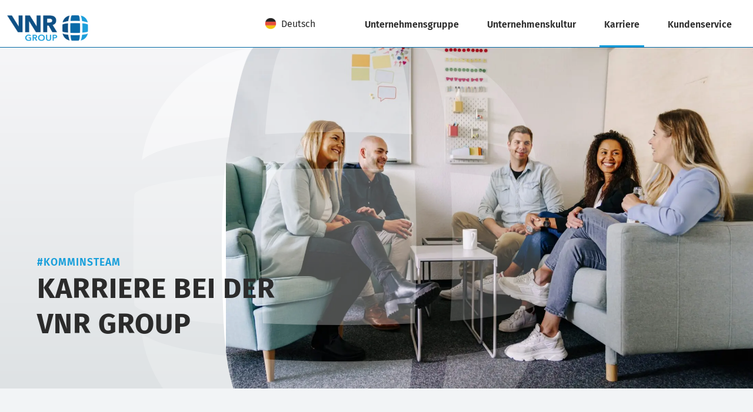

--- FILE ---
content_type: text/html; charset=UTF-8
request_url: https://www.vnrgroup.com/karriere/?sid=a8616eb9fa19e31f8a5fb9fdc285031a
body_size: 7599
content:
<!doctype html>
<html lang="de">
    <head>
        <script src="https://5f3c395.ccm19.de/app/public/ccm19.js?apiKey=5d8c70493d06c746b56b4dfc2d0c01dafe9a1e0721f44a6d" referrerpolicy="origin"></script>

<link rel="stylesheet" href="/app/themes/vnrgroup/public/css/styles.5436d10d6d5367bcb940.css" crossorigin />

<meta charset="UTF-8">
<meta name="viewport" content="width=device-width, initial-scale=1">
<meta http-equiv="X-UA-Compatible" content="ie=edge">

<link rel="icon" href="https://www.vnrgroup.com/app/themes/vnrgroup/public/img/vnrgroup/favicon.png" >

<link rel="canonical" href="https://www.vnrgroup.com/karriere/">

    <meta name="wpId" content="12">

<meta name="title" content="Karriere 🔷 VNR Group">
<title>Karriere 🔷 VNR Group</title>

    <meta name="description" content="Karriere Jetzt mehr erfahren! 🔷 VNR Group🔷 We ensure customer success.">

    <meta name="robots" content="max-snippet: -1, max-image-preview: large, max-video-preview: -1">

    <meta property="og:type" content="article">
    <meta property="og:title" content="Karriere 🔷 VNR Group"/>
    <meta property="og:url" content="https://www.vnrgroup.com/karriere/">
    <meta property="og:description" content="Karriere Jetzt mehr erfahren! 🔷 VNR Group🔷 We ensure customer success."/>
    <meta property="og:image" content="https://static.vnrgroup.com/wp-content/uploads/2025/03/platform-X-scaled-1.jpg">

    <meta name="twitter:card" content="summary_large_image">
    <meta property="twitter:title" content="Karriere 🔷 VNR Group"/>
    <meta property="twitter:url" content="https://www.vnrgroup.com/karriere/"/>
    <meta property="twitter:description" content="Karriere Jetzt mehr erfahren! 🔷 VNR Group🔷 We ensure customer success."/>
    <meta property="twitter:image" content="https://static.vnrgroup.com/wp-content/uploads/2025/03/platform-X-scaled-1.jpg">


    <link rel="alternate" href="https://www.vnrgroup.com/karriere/" hreflang="x-default"/>

<link rel="alternate" href="https://www.vnrgroup.com/karriere/" hreflang="de"/>
<link rel="alternate" href="https://www.vnrgroup.com/en/karriere/" hreflang="en"/>



    </head>

    <body class="noscript">
         <header class="sticky-header sticky-top">
    <div class="header">
        <div class="container">
            <div class="header__inner">
                <a href="/">
                    <img src="/app/themes/vnrgroup/public/img/vnrgroup/VNR-Group-Logo.png" loading="eager" alt="Logo der VNR Group" class="logo" />
                </a>
                <div class="d-flex align-items-center">
                    <!--Weglot 4.3.0--><aside data-wg-notranslate="" class="country-selector weglot-dropdown close_outside_click closed weglot-shortcode wg-" tabindex="0" aria-expanded="false" aria-label="Language selected: German"><input id="wg696e19c88dc407.741383101768823240244" class="weglot_choice" type="checkbox" name="menu"/><label data-l="de" tabindex="-1" for="wg696e19c88dc407.741383101768823240244" class="wgcurrent wg-li weglot-lang weglot-language weglot-flags flag-0 de" data-code-language="de" data-name-language="Deutsch"><span class="wglanguage-name">Deutsch</span></label><ul role="none"><li data-l="en" class="wg-li weglot-lang weglot-language weglot-flags flag-0 en" data-code-language="en" role="option"><a title="Language switcher : English" class="weglot-language-en" role="option" data-wg-notranslate="" href="https://www.vnrgroup.com/en/karriere/?sid=a8616eb9fa19e31f8a5fb9fdc285031a">English</a></li></ul></aside>

                    <nav class="mainmenu" is-element is-element-header>
                        <label for="check" id="checkLabel">Navigationsmenü öffnen</label>
                        <input type="checkbox" name="openMenu" id="check">
                        <div class="hamburger-menu-container">
                            <div class="hamburger-menu">
                                <div></div>
                            </div>
                        </div>
                        <div class="nav-btn">
                            <div class="nav-links">
                                <ul>
                                                                                                                                                        <li class="nav-link">
                                            <a href="https://www.vnrgroup.com/vnrgroup/" title="gehe zu: Unternehmensgruppe" class=" ">Unternehmensgruppe</a><span class="nav-toggle"><span class="toggle-icon"></span></span>                                                                                            <div class="dropdown first">
                                                    <div class="container">
                                                        <ul>
                                                                                                                            <li class="dropdown-link">
                                                                    <a href="https://www.vnrgroup.com/vnrgroup/verlage/" title="gehe zu: Unsere Fachverlage" tabindex="-1" >Unsere Fachverlage </a>                                                                                                                                    </li>
                                                                                                                            <li class="dropdown-link">
                                                                    <a href="https://www.vnrgroup.com/vnrgroup/agora-business-publications-llp/" title="gehe zu: Agora Business Publications LLP" tabindex="-1" >Agora Business Publications LLP </a>                                                                                                                                    </li>
                                                                                                                            <li class="dropdown-link">
                                                                    <a href="https://www.vnrgroup.com/vnrgroup/financial-media-corp/" title="gehe zu: Financial Media Corp." tabindex="-1" >Financial Media Corp. </a>                                                                                                                                    </li>
                                                                                                                            <li class="dropdown-link">
                                                                    <a href="https://www.vnrgroup.com/vnrgroup/platform-x/" title="gehe zu: platform X" tabindex="-1" >platform X </a>                                                                                                                                    </li>
                                                                                                                            <li class="dropdown-link">
                                                                    <a href="https://www.vnrgroup.com/vnrgroup/pressmatrix/" title="gehe zu: PressMatrix" tabindex="-1" >PressMatrix </a>                                                                                                                                    </li>
                                                                                                                            <li class="dropdown-link">
                                                                    <a href="https://www.vnrgroup.com/vnrgroup/wiedza-praktyka/" title="gehe zu: Wiedza i Praktyka" tabindex="-1" >Wiedza i Praktyka </a>                                                                                                                                    </li>
                                                                                                                    </ul>
                                                    </div>
                                                </div>
                                                                                    </li>
                                                                                                                    <li class="nav-link">
                                            <a href="https://www.vnrgroup.com/kultur/" title="gehe zu: Unternehmenskultur" class=" ">Unternehmenskultur</a><span class="nav-toggle"><span class="toggle-icon"></span></span>                                                                                            <div class="dropdown first">
                                                    <div class="container">
                                                        <ul>
                                                                                                                            <li class="dropdown-link">
                                                                    <a href="https://www.vnrgroup.com/auszeichnungen/" title="gehe zu: Auszeichnungen und Kooperationen" tabindex="-1" >Auszeichnungen und Kooperationen </a>                                                                                                                                    </li>
                                                                                                                            <li class="dropdown-link">
                                                                    <a href="https://www.vnrgroup.com/medienbereich/" title="gehe zu: Medienbereich" tabindex="-1" >Medienbereich </a>                                                                                                                                    </li>
                                                                                                                    </ul>
                                                    </div>
                                                </div>
                                                                                    </li>
                                                                                                                    <li class="nav-link">
                                            <a href="https://www.vnrgroup.com/karriere/" title="gehe zu: Karriere" class="  active">Karriere</a><span class="nav-toggle"><span class="toggle-icon"></span></span>                                                                                            <div class="dropdown first">
                                                    <div class="container">
                                                        <ul>
                                                                                                                            <li class="dropdown-link">
                                                                    <a href="https://www.vnrgroup.com/karriere/faqs-bewerber/" title="gehe zu: FAQs für Bewerber" tabindex="-1" >FAQs für Bewerber </a>                                                                                                                                    </li>
                                                                                                                            <li class="dropdown-link">
                                                                    <a href="https://www.vnrgroup.com/karriere/ausbildung/" title="gehe zu: Ausbildung" tabindex="-1" >Ausbildung </a>                                                                                                                                    </li>
                                                                                                                            <li class="dropdown-link">
                                                                    <a href="https://career.vnrgroup.com/de/jobs/20/intro" title="gehe zu: Initiativbewerbung" tabindex="-1" >Initiativbewerbung </a>                                                                                                                                    </li>
                                                                                                                            <li class="dropdown-link">
                                                                    <a href="https://www.vnrgroup.com/rent-a-recruiter/" title="gehe zu: Rent a Recruiter" tabindex="-1" >Rent a Recruiter </a>                                                                                                                                    </li>
                                                                                                                    </ul>
                                                    </div>
                                                </div>
                                                                                    </li>
                                                                                                                    <li class="nav-link">
                                            <a href="https://www.vnrgroup.com/service/" title="gehe zu: Kundenservice" class="link ">Kundenservice</a>                                                                                    </li>
                                                                    </ul>
                            </div>
                        </div>
                    </nav>
                </div>
            </div>
        </div>
    </div>
</header>

<script type="application/ld+json">{"@context":"http://schema.org","@graph":[{"@context":"http://schema.org","@type":"WebPage","name":"Karriere 🔷 VNR Group","description":"We ensure customer success"}]}</script>


        

        <main>
                                                                                               
<div class="page">
    <div id="Editor" class="article__editor">
        
<div class="wp-block-cover is-light is-style-hero1"><img loading="lazy" decoding="async" width="2560" height="1707" class="wp-block-cover__image-background wp-image-395 size-full" alt="" src="https://static.vnrgroup.com/wp-content/uploads/2025/03/platform-X-scaled-1.jpg" data-object-fit="cover" srcset="https://static.vnrgroup.com/wp-content/uploads/2025/03/platform-X-scaled-1.jpg 2560w, https://static.vnrgroup.com/wp-content/uploads/2025/03/platform-X-scaled-1-300x200.jpg 300w, https://static.vnrgroup.com/wp-content/uploads/2025/03/platform-X-scaled-1-1024x683.jpg 1024w, https://static.vnrgroup.com/wp-content/uploads/2025/03/platform-X-scaled-1-768x512.jpg 768w, https://static.vnrgroup.com/wp-content/uploads/2025/03/platform-X-scaled-1-1536x1024.jpg 1536w, https://static.vnrgroup.com/wp-content/uploads/2025/03/platform-X-scaled-1-2048x1366.jpg 2048w, https://static.vnrgroup.com/wp-content/uploads/2025/03/platform-X-scaled-1-720x480.jpg 720w, https://static.vnrgroup.com/wp-content/uploads/2025/03/platform-X-scaled-1-1200x800.jpg 1200w, https://static.vnrgroup.com/wp-content/uploads/2025/03/platform-X-scaled-1-900x600.jpg 900w, https://static.vnrgroup.com/wp-content/uploads/2025/03/platform-X-scaled-1-450x300.jpg 450w, https://static.vnrgroup.com/wp-content/uploads/2025/03/platform-X-scaled-1-360x240.jpg 360w, https://static.vnrgroup.com/wp-content/uploads/2025/03/platform-X-scaled-1-580x387.jpg 580w" sizes="auto, (max-width: 2560px) 100vw, 2560px" /><span aria-hidden="true" class="wp-block-cover__background has-background-dim" style="background-color:#FFF"></span><div class="wp-block-cover__inner-container is-layout-constrained wp-block-cover-is-layout-constrained">
<p class="is-style-cat">#Komminsteam</p>



<h1 class="wp-block-heading is-style-display" id="h-karriere-bei-der-vnr-group">Karriere bei der VNR Group</h1>
</div></div>



<div class="wp-block-group is-style-section--gray pb-3"><div class="wp-block-group__inner-container is-layout-constrained wp-block-group-is-layout-constrained">
<div class="wp-block-columns is-style-gap-lg is-layout-flex wp-container-core-columns-is-layout-9d6595d7 wp-block-columns-is-layout-flex">
<div class="wp-block-column is-layout-flow wp-block-column-is-layout-flow" style="flex-basis:40%">
<p class="is-style-display2"><mark style="background-color:rgba(0, 0, 0, 0)" class="has-inline-color has-bright-color">Finde den Job</mark>, der zu dir passt!</p>
</div>



<div class="wp-block-column is-layout-flow wp-block-column-is-layout-flow" style="flex-basis:60%"></div>
</div>



<div class="wp-block-columns is-style-gap-lg is-layout-flex wp-container-core-columns-is-layout-9d6595d7 wp-block-columns-is-layout-flex">
<div class="wp-block-column is-layout-flow wp-block-column-is-layout-flow" style="flex-basis:40%">
<p class="is-style-intro">Bei der VNR Group gibt es vielfältige Karrierechancen – vom Berufseinstieg bis zur Führungsposition. Hier findest du alle offene Stellen.</p>
</div>



<div class="wp-block-column is-layout-flow wp-block-column-is-layout-flow" style="flex-basis:60%">
<p class="is-style-intro">Egal ob im Marketing, Vertrieb, IT oder einem anderen Bereich – hier findest du den Job, der deinen Stärken und Zielen entspricht. Starte jetzt deine Karriere bei der VNR Group!</p>
</div>
</div>
</div></div>



<div class="wp-block-group is-style-section"><div class="wp-block-group__inner-container is-layout-constrained wp-block-group-is-layout-constrained">
<script defer src="https://career.vnrgroup.com/appo/public/jobWidgetLoader/0c4fbc4e-aa41-4fdb-963b-7918ef2a8cd8.js"></script>
<div class="dvinci-job-widget" ></div>
</div></div>



<div class="wp-block-group is-style-section--gray"><div class="wp-block-group__inner-container is-layout-constrained wp-block-group-is-layout-constrained">
<p class="has-text-align-center is-style-intro">Keine passende Stelle für dich dabei? Dann lass uns doch deine Initiativbewerbung zukommen!&nbsp;</p>



<div class="wp-block-buttons is-content-justification-center is-layout-flex wp-container-core-buttons-is-layout-16018d1d wp-block-buttons-is-layout-flex">
<div class="wp-block-button"><a class="wp-block-button__link has-text-align-center wp-element-button" href="https://career.vnrgroup.com/de/jobs/20/intro" target="_blank" rel="noreferrer noopener">Zur initiativbewerbung</a></div>
</div>
</div></div>



<div id="Unternehmer" class="wp-block-group is-style-section--brand00"><div class="wp-block-group__inner-container is-layout-constrained wp-block-group-is-layout-constrained">
<div class="wp-block-columns is-style-gap-lg is-layout-flex wp-container-core-columns-is-layout-9d6595d7 wp-block-columns-is-layout-flex">
<div class="wp-block-column is-layout-flow wp-block-column-is-layout-flow" style="flex-basis:50%">
<p class="is-style-display1">Starte Deine Ausbildung bei <mark style="background-color:rgba(0, 0, 0, 0)" class="has-inline-color has-bright-color">der VNR Group</mark></p>
</div>



<div class="wp-block-column is-layout-flow wp-block-column-is-layout-flow" style="flex-basis:50%"></div>
</div>



<div class="wp-block-columns is-style-gap-lg is-layout-flex wp-container-core-columns-is-layout-9d6595d7 wp-block-columns-is-layout-flex">
<div class="wp-block-column is-layout-flow wp-block-column-is-layout-flow" style="flex-basis:50%">
<p class="is-style-default">Nachwuchsförderung liegt uns besonders am Herzen. Deshalb suchen wir jedes Jahr engagierte und motivierte Auszubildende, die mit frischen Ideen und Tatkraft unser Team bereichern. Starte deine Karriere bei uns und wachse gemeinsam mit uns in eine spannende Zukunft!&nbsp;</p>



<div class="wp-block-buttons is-layout-flex wp-block-buttons-is-layout-flex">
<div class="wp-block-button is-style-fill"><a class="wp-block-button__link wp-element-button" href="https://www.vnrgroup.com/karriere/ausbildung/">zu unseren ausbildungsberufen</a></div>
</div>



<div class="wp-block-buttons is-layout-flex wp-block-buttons-is-layout-flex">
<div class="wp-block-button"><a class="wp-block-button__link wp-element-button" href="https://www.vnrgroup.com/duales-studium/">Duales Studium bei der VNR Group</a></div>
</div>
</div>



<div class="wp-block-column is-layout-flow wp-block-column-is-layout-flow" style="flex-basis:50%">
<figure class="wp-block-image size-full mt-2"><img decoding="async" src="https://static.vnrgroup.com/wp-content/uploads/2025/05/Launch.svg" alt="" class="wp-image-1161"/></figure>
</div>
</div>
</div></div>



<div class="wp-block-group is-style-section"><div class="wp-block-group__inner-container is-layout-constrained wp-block-group-is-layout-constrained">
<h2 class="wp-block-heading" id="h-deine-ansprechpartner"><strong>Deine Ansprechpartner</strong></h2>



<div class="wp-block-group lg-3-cols is-layout-grid wp-container-core-group-is-layout-6be84c55 wp-block-group-is-layout-grid">
<div class="wp-block-media-text is-stacked-on-mobile is-image-fill-element is-style-vertical is-style-person"><figure class="wp-block-media-text__media"><img loading="lazy" decoding="async" width="350" height="400" src="https://static.vnrgroup.com/wp-content/uploads/2025/03/adriana-zenleser-vnr-group.png" alt="" class="wp-image-418 size-full" style="object-position:50% 50%" srcset="https://static.vnrgroup.com/wp-content/uploads/2025/03/adriana-zenleser-vnr-group.png 350w, https://static.vnrgroup.com/wp-content/uploads/2025/03/adriana-zenleser-vnr-group-263x300.png 263w, https://static.vnrgroup.com/wp-content/uploads/2025/03/adriana-zenleser-vnr-group-210x240.png 210w, https://static.vnrgroup.com/wp-content/uploads/2025/03/adriana-zenleser-vnr-group-252x288.png 252w" sizes="auto, (max-width: 350px) 100vw, 350px" /></figure><div class="wp-block-media-text__content">
<p class="is-style-cat">Head of Recruiting</p>



<h3 class="wp-block-heading" id="h-adriana-zenleser"><strong>Adriana Zenleser</strong></h3>



<ul class="wp-block-social-links is-layout-flex wp-block-social-links-is-layout-flex"><li class="wp-social-link wp-social-link-linkedin  wp-block-social-link"><a href="https://www.linkedin.com/in/adriana-zenleser-6a853ba5/" class="wp-block-social-link-anchor"><svg width="24" height="24" viewBox="0 0 24 24" version="1.1" xmlns="http://www.w3.org/2000/svg" aria-hidden="true" focusable="false"><path d="M19.7,3H4.3C3.582,3,3,3.582,3,4.3v15.4C3,20.418,3.582,21,4.3,21h15.4c0.718,0,1.3-0.582,1.3-1.3V4.3 C21,3.582,20.418,3,19.7,3z M8.339,18.338H5.667v-8.59h2.672V18.338z M7.004,8.574c-0.857,0-1.549-0.694-1.549-1.548 c0-0.855,0.691-1.548,1.549-1.548c0.854,0,1.547,0.694,1.547,1.548C8.551,7.881,7.858,8.574,7.004,8.574z M18.339,18.338h-2.669 v-4.177c0-0.996-0.017-2.278-1.387-2.278c-1.389,0-1.601,1.086-1.601,2.206v4.249h-2.667v-8.59h2.559v1.174h0.037 c0.356-0.675,1.227-1.387,2.526-1.387c2.703,0,3.203,1.779,3.203,4.092V18.338z"></path></svg><span class="wp-block-social-link-label screen-reader-text">LinkedIn</span></a></li></ul>
</div></div>



<div class="wp-block-media-text is-stacked-on-mobile is-image-fill-element is-style-vertical is-style-person"><figure class="wp-block-media-text__media"><img loading="lazy" decoding="async" width="350" height="400" src="https://static.vnrgroup.com/wp-content/uploads/2025/03/carolin-koehler.jpg" alt="" class="wp-image-428 size-full" style="object-position:50% 50%" srcset="https://static.vnrgroup.com/wp-content/uploads/2025/03/carolin-koehler.jpg 350w, https://static.vnrgroup.com/wp-content/uploads/2025/03/carolin-koehler-263x300.jpg 263w, https://static.vnrgroup.com/wp-content/uploads/2025/03/carolin-koehler-210x240.jpg 210w, https://static.vnrgroup.com/wp-content/uploads/2025/03/carolin-koehler-252x288.jpg 252w" sizes="auto, (max-width: 350px) 100vw, 350px" /></figure><div class="wp-block-media-text__content">
<p class="is-style-cat">Talent Managerin</p>



<h3 class="wp-block-heading" id="h-carolin-kohler"><strong>Carolin Köhler</strong></h3>



<ul class="wp-block-social-links is-layout-flex wp-block-social-links-is-layout-flex"><li class="wp-social-link wp-social-link-linkedin  wp-block-social-link"><a href="https://www.linkedin.com/in/carolin-k%C3%B6hler/" class="wp-block-social-link-anchor"><svg width="24" height="24" viewBox="0 0 24 24" version="1.1" xmlns="http://www.w3.org/2000/svg" aria-hidden="true" focusable="false"><path d="M19.7,3H4.3C3.582,3,3,3.582,3,4.3v15.4C3,20.418,3.582,21,4.3,21h15.4c0.718,0,1.3-0.582,1.3-1.3V4.3 C21,3.582,20.418,3,19.7,3z M8.339,18.338H5.667v-8.59h2.672V18.338z M7.004,8.574c-0.857,0-1.549-0.694-1.549-1.548 c0-0.855,0.691-1.548,1.549-1.548c0.854,0,1.547,0.694,1.547,1.548C8.551,7.881,7.858,8.574,7.004,8.574z M18.339,18.338h-2.669 v-4.177c0-0.996-0.017-2.278-1.387-2.278c-1.389,0-1.601,1.086-1.601,2.206v4.249h-2.667v-8.59h2.559v1.174h0.037 c0.356-0.675,1.227-1.387,2.526-1.387c2.703,0,3.203,1.779,3.203,4.092V18.338z"></path></svg><span class="wp-block-social-link-label screen-reader-text">LinkedIn</span></a></li></ul>
</div></div>



<div class="wp-block-media-text is-stacked-on-mobile is-image-fill-element is-style-vertical is-style-person"><figure class="wp-block-media-text__media"><img loading="lazy" decoding="async" width="350" height="400" src="https://static.vnrgroup.com/wp-content/uploads/2025/03/ali-abdalla-vnr-group.png" alt="" class="wp-image-420 size-full" style="object-position:50% 50%" srcset="https://static.vnrgroup.com/wp-content/uploads/2025/03/ali-abdalla-vnr-group.png 350w, https://static.vnrgroup.com/wp-content/uploads/2025/03/ali-abdalla-vnr-group-263x300.png 263w, https://static.vnrgroup.com/wp-content/uploads/2025/03/ali-abdalla-vnr-group-210x240.png 210w, https://static.vnrgroup.com/wp-content/uploads/2025/03/ali-abdalla-vnr-group-252x288.png 252w" sizes="auto, (max-width: 350px) 100vw, 350px" /></figure><div class="wp-block-media-text__content">
<p class="is-style-cat">Leitung Ausbildung &amp; Trainees</p>



<h3 class="wp-block-heading" id="h-ali-czeratzki"><strong>Ali Czeratzki</strong></h3>



<ul class="wp-block-social-links is-layout-flex wp-block-social-links-is-layout-flex"><li class="wp-social-link wp-social-link-linkedin  wp-block-social-link"><a href="https://www.linkedin.com/in/ali-abdalla-47b6a3108/" class="wp-block-social-link-anchor"><svg width="24" height="24" viewBox="0 0 24 24" version="1.1" xmlns="http://www.w3.org/2000/svg" aria-hidden="true" focusable="false"><path d="M19.7,3H4.3C3.582,3,3,3.582,3,4.3v15.4C3,20.418,3.582,21,4.3,21h15.4c0.718,0,1.3-0.582,1.3-1.3V4.3 C21,3.582,20.418,3,19.7,3z M8.339,18.338H5.667v-8.59h2.672V18.338z M7.004,8.574c-0.857,0-1.549-0.694-1.549-1.548 c0-0.855,0.691-1.548,1.549-1.548c0.854,0,1.547,0.694,1.547,1.548C8.551,7.881,7.858,8.574,7.004,8.574z M18.339,18.338h-2.669 v-4.177c0-0.996-0.017-2.278-1.387-2.278c-1.389,0-1.601,1.086-1.601,2.206v4.249h-2.667v-8.59h2.559v1.174h0.037 c0.356-0.675,1.227-1.387,2.526-1.387c2.703,0,3.203,1.779,3.203,4.092V18.338z"></path></svg><span class="wp-block-social-link-label screen-reader-text">LinkedIn</span></a></li></ul>
</div></div>



<div class="wp-block-media-text is-stacked-on-mobile is-image-fill-element is-style-vertical is-style-person"><figure class="wp-block-media-text__media"><img loading="lazy" decoding="async" width="350" height="400" src="https://static.vnrgroup.com/wp-content/uploads/2025/03/Bewerbungsfoto-Bianca-Kaering_350x400.jpg" alt="" class="wp-image-639 size-full" style="object-position:50% 50%" srcset="https://static.vnrgroup.com/wp-content/uploads/2025/03/Bewerbungsfoto-Bianca-Kaering_350x400.jpg 350w, https://static.vnrgroup.com/wp-content/uploads/2025/03/Bewerbungsfoto-Bianca-Kaering_350x400-263x300.jpg 263w, https://static.vnrgroup.com/wp-content/uploads/2025/03/Bewerbungsfoto-Bianca-Kaering_350x400-210x240.jpg 210w, https://static.vnrgroup.com/wp-content/uploads/2025/03/Bewerbungsfoto-Bianca-Kaering_350x400-252x288.jpg 252w" sizes="auto, (max-width: 350px) 100vw, 350px" /></figure><div class="wp-block-media-text__content">
<p class="is-style-cat">Recruiterin</p>



<h3 class="wp-block-heading" id="h-bianca-klaring"><strong>Bianca Kläring</strong></h3>



<ul class="wp-block-social-links is-layout-flex wp-block-social-links-is-layout-flex"><li class="wp-social-link wp-social-link-linkedin  wp-block-social-link"><a href="https://www.linkedin.com/in/bianca-kläring" class="wp-block-social-link-anchor"><svg width="24" height="24" viewBox="0 0 24 24" version="1.1" xmlns="http://www.w3.org/2000/svg" aria-hidden="true" focusable="false"><path d="M19.7,3H4.3C3.582,3,3,3.582,3,4.3v15.4C3,20.418,3.582,21,4.3,21h15.4c0.718,0,1.3-0.582,1.3-1.3V4.3 C21,3.582,20.418,3,19.7,3z M8.339,18.338H5.667v-8.59h2.672V18.338z M7.004,8.574c-0.857,0-1.549-0.694-1.549-1.548 c0-0.855,0.691-1.548,1.549-1.548c0.854,0,1.547,0.694,1.547,1.548C8.551,7.881,7.858,8.574,7.004,8.574z M18.339,18.338h-2.669 v-4.177c0-0.996-0.017-2.278-1.387-2.278c-1.389,0-1.601,1.086-1.601,2.206v4.249h-2.667v-8.59h2.559v1.174h0.037 c0.356-0.675,1.227-1.387,2.526-1.387c2.703,0,3.203,1.779,3.203,4.092V18.338z"></path></svg><span class="wp-block-social-link-label screen-reader-text">LinkedIn</span></a></li></ul>
</div></div>



<div class="wp-block-media-text is-stacked-on-mobile is-image-fill-element is-style-vertical is-style-person"><figure class="wp-block-media-text__media"><img loading="lazy" decoding="async" width="350" height="400" src="https://static.vnrgroup.com/wp-content/uploads/2025/07/Lisa-Haumann-1.png" alt="" class="wp-image-1317 size-full" style="object-position:50% 50%" srcset="https://static.vnrgroup.com/wp-content/uploads/2025/07/Lisa-Haumann-1.png 350w, https://static.vnrgroup.com/wp-content/uploads/2025/07/Lisa-Haumann-1-263x300.png 263w, https://static.vnrgroup.com/wp-content/uploads/2025/07/Lisa-Haumann-1-210x240.png 210w, https://static.vnrgroup.com/wp-content/uploads/2025/07/Lisa-Haumann-1-252x288.png 252w" sizes="auto, (max-width: 350px) 100vw, 350px" /></figure><div class="wp-block-media-text__content">
<p class="is-style-cat">Recruiterin</p>



<h3 class="wp-block-heading is-style-default" id="h-lisa-haumann"><strong>LISA HAUMANN</strong></h3>



<ul class="wp-block-social-links is-layout-flex wp-block-social-links-is-layout-flex"><li class="wp-social-link wp-social-link-linkedin  wp-block-social-link"><a href="https://www.linkedin.com/in/lisa-haumann-30713725b/" class="wp-block-social-link-anchor"><svg width="24" height="24" viewBox="0 0 24 24" version="1.1" xmlns="http://www.w3.org/2000/svg" aria-hidden="true" focusable="false"><path d="M19.7,3H4.3C3.582,3,3,3.582,3,4.3v15.4C3,20.418,3.582,21,4.3,21h15.4c0.718,0,1.3-0.582,1.3-1.3V4.3 C21,3.582,20.418,3,19.7,3z M8.339,18.338H5.667v-8.59h2.672V18.338z M7.004,8.574c-0.857,0-1.549-0.694-1.549-1.548 c0-0.855,0.691-1.548,1.549-1.548c0.854,0,1.547,0.694,1.547,1.548C8.551,7.881,7.858,8.574,7.004,8.574z M18.339,18.338h-2.669 v-4.177c0-0.996-0.017-2.278-1.387-2.278c-1.389,0-1.601,1.086-1.601,2.206v4.249h-2.667v-8.59h2.559v1.174h0.037 c0.356-0.675,1.227-1.387,2.526-1.387c2.703,0,3.203,1.779,3.203,4.092V18.338z"></path></svg><span class="wp-block-social-link-label screen-reader-text">LinkedIn</span></a></li></ul>
</div></div>
</div>
</div></div>



<div class="wp-block-group is-style-section--gray"><div class="wp-block-group__inner-container is-layout-constrained wp-block-group-is-layout-constrained">
<p class="has-text-align-center is-style-cat has-medium-font-size"><strong>Deine Frage wurde noch nicht beantwortet?</strong>&nbsp;</p>



<p class="has-text-align-center is-style-default">Kein Problem &#8211; schicke sie uns über unser <strong><a href="https://www.vnrgroup.com/service/">Kontaktformular</a> </strong>zu und wir melden uns innerhalb der nächsten Tage bei dir!</p>
</div></div>



<p></p>



<div class="wp-block-group is-style-section--gray"><div class="wp-block-group__inner-container is-layout-constrained wp-block-group-is-layout-constrained">
<div class="wp-block-group"><div class="wp-block-group__inner-container is-layout-constrained wp-block-group-is-layout-constrained">
<div class="wp-block-columns is-layout-flex wp-container-core-columns-is-layout-9d6595d7 wp-block-columns-is-layout-flex">
<div class="wp-block-column has-small-font-size is-layout-flow wp-block-column-is-layout-flow">
<p class="is-style-display1 has-large-font-size"><strong><mark style="background-color:rgba(0, 0, 0, 0)" class="has-inline-color has-bright-color">Ihr Recruiting braucht Verstärkung?</mark></strong><br>Mit unserem <strong><mark style="background-color:rgba(0, 0, 0, 0)" class="has-inline-color has-bright-color">Rent a Recruiter</mark> Modell</strong> unterstützen wir  dort, wo Kapazitäten fehlen!</p>
</div>



<div class="wp-block-column is-layout-flow wp-block-column-is-layout-flow">
<div class="wp-block-buttons is-content-justification-right is-layout-flex wp-container-core-buttons-is-layout-765c4724 wp-block-buttons-is-layout-flex">
<div class="wp-block-button"><a class="wp-block-button__link has-text-align-center wp-element-button" href="https://www.vnrgroup.com/rent-a-recruiter/">Mehr zu &#8220;Rent a Recruiter&#8221; erfahren</a></div>
</div>
</div>
</div>
</div></div>
</div></div>



<p></p>

    </div>
    </div>

        </main>
        <footer>
    <div class="footer">
        <div class="container">
            <div class="row justify-content-between">
                <div class="col-lg-4">
                    <div class="footer__block">
                        <div class="footer__title">Kontakt</div>
<p>VNR Verlag für die Deutsche Wirtschaft AG</p>
<p>Theodor-Heuss-Straße 2-4, 53177 Bonn</p>


                        <div class="block__item">
                                                            <div class="mail">
                                    <b>E-Mail:</b> <a href="mailto:info@vnr.de">
                                        info@vnr.de
                                    </a>
                                </div>
                                                    </div>
                        <div class="block__item">
                                                            <div class="phone">
                                    <b>Telefon:</b>
                                    <a href="tel:+49 228 – 8205-0">
                                        +49 228 – 8205-0
                                    </a>
                                </div>
                                                    </div>
                        <div class="block__item">
                                                    </div>
                        <div class="block__item">
                                                    </div>
                    </div>   
                </div>
                <div class="col-lg-8">
                    <div class="row">
                                                    <div class="col-lg-3">
                                <div class="footer__block">
                                    <div class="footer__title">VNR Group</div>
                                    <ul class="footer__nav">
                                                                                    <li class="nav__item"><a href="https://www.vnrgroup.com/kultur/" target="">Unsere Unternehmenskultur</a></li>
                                                                                    <li class="nav__item"><a href="https://www.vnrgroup.com/vnrgroup/" target="">Unternehmensgruppe</a></li>
                                                                                    <li class="nav__item"><a href="https://www.vnrgroup.com/vnrgroup/verlage/" target="">Unsere Fachverlage</a></li>
                                                                                    <li class="nav__item"><a href="https://www.vnrgroup.com/karriere/" target="">Karriere bei der VNR Group</a></li>
                                                                            </ul>
                                </div>
                            </div>
                                                                            <div class="col-lg-3">
                                <div class="footer__block">
                                    <div class="footer__title">Service</div>
                                    <ul class="footer__nav">
                                                                                    <li class="nav__item"><a href="https://www.vnrgroup.com/medienbereich/" target="">Medienbereich</a></li>
                                                                                    <li class="nav__item"><a href="https://www.vnrgroup.com/service/" target="">Kontakt</a></li>
                                                                                    <li class="nav__item"><a href="https://kunde.vnrag.de/faq" target="">FAQ</a></li>
                                                                                    <li class="nav__item"><a href="https://www.vnrgroup.com/karriere/faqs-bewerber/" target="">FAQs für Bewerber</a></li>
                                                                                    <li class="nav__item"><a href="https://service.vnr.de/kuendigung/" target="">Verträge kündigen</a></li>
                                                                            </ul>
                                </div>
                            </div>
                                                                                                    <div class="col-lg-5 ms-auto">
                                <div class="footer__block">
                                    <div class="footer__title">Unsere Auszeichnungen</div>
                                    <div class="footer__media">
                                                                                    <img src="https://static.vnrgroup.com/wp-content/uploads/2025/10/TOP-Arbeitgeber.png" />
                                                                                    <img src="https://static.vnrgroup.com/wp-content/uploads/2025/10/Familienfreundlicher-Arbeitgeber.png" />
                                                                                    <img src="https://static.vnrgroup.com/wp-content/uploads/2025/10/BestPlacetoLearn.png" />
                                                                                    <img src="https://static.vnrgroup.com/wp-content/uploads/2025/10/logo_ausbildungsbetrieb_2025-300x136-1.jpg" />
                                                                            </div>
                                </div>
                            </div>
                                            </div>
                </div>
            </div>

            
        </div>
    </div>
    <div class="container">
        <div class="footer__meta">
            <div class="meta__menu">
                                    <span>|</span> <a href="https://www.vnrgroup.com/impressum/" target="" class="nav__item">Impressum</a> 
                                    <span>|</span> <a href="https://www.vnrgroup.com/datenschutz/" target="" class="nav__item">Datenschutz</a> 
                                    <span>|</span> <a href="https://www.vnrgroup.com/agb/" target="" class="nav__item">AGB</a> 
                                    <span>|</span> <a href="https://www.vnrgroup.com/widerrufsrecht/" target="" class="nav__item">Widerruf</a> 
                            </div>
            <div class="footer__sociallinks">
                <ul class="sociallinks">
                                            <li>
                            <a href="https://www.facebook.com/vnrgroup.de" target="blank" class="sociallink" aria-label="Folge uns auf Facebook">
                                <i class="icon--facebook socialicon">
                                    <svg version="1.1" id="Facebook" xmlns="http://www.w3.org/2000/svg" xmlns:xlink="http://www.w3.org/1999/xlink" x="0px" y="0px" viewBox="0 0 100 100" style="enable-background:new 0 0 100 100;" xml:space="preserve">
                                        <path class="st0" d="M57,36.9c3.5,0,7.2-0.1,10.7,0.1c-0.1,3.7,0,7.6-0.1,11.3c-3.5,0-7.1,0-10.6,0c0,11.7,0,23.3,0,35
                                            c-5,0-10,0-15,0c0-11.7,0-23.3,0-35c-3.1-0.1-6.4,0-9.6-0.1c0-3.8,0-7.6,0-11.4c3.2,0,6.4,0,9.5,0c0.1-3,0-5.7,0.2-8.1
                                            s1-4.4,2.1-6.1c2.2-3.2,5.8-5.8,10.7-6c4-0.2,8.5,0.1,12.8,0.1c0,3.8,0.1,7.7-0.1,11.4c-2.1,0.1-4.3-0.2-6.1,0
                                            c-1.9,0.2-3.3,1.3-3.9,2.7C56.7,32.5,57,34.6,57,36.9z"></path>
                                    </svg>
                                </i>
                            </a>
                        </li>
                                                                <li>
                            <a href="https://www.instagram.com/vnrgroup.de/" target="blank" class="sociallink" aria-label="Folge uns auf Instagram">
                                <i class="icon--instagram socialicon">
                                    <svg id="Instagram" xmlns="http://www.w3.org/2000/svg" xmlns:xlink="http://www.w3.org/1999/xlink" version="1.1" viewBox="0 0 100 100">
                                        <path class="st0" d="M50.1,59.5c4.7,0,8.8-3.9,9.1-8.6.3-6.4-5.1-10.3-10.6-9.6-4,.6-6.9,3.3-7.7,7.3-1.2,6.2,4.1,11,9.2,11Z"/>
                                        <path class="st0" d="M74.1,23.4h-7.1c-1,0-1.8.8-1.8,1.8v7.1c0,1,.8,1.8,1.8,1.8h7.1c1,0,1.8-.8,1.8-1.8v-7.1c.1-1-.8-1.8-1.8-1.8Z"/>
                                        <path class="st0" d="M81.9,67.2c0,4.3-.8,7.6-3.1,10.2-2,2.3-4.8,4.2-8.6,4.5-6.4.5-13.2,0-20,0s-13.4.5-20,0c-6.5-.5-11.5-5.2-11.9-11.9-.7-8.8.5-19.3,0-28.8,0-.2.1-.5.3-.5h17.9c.6.3-.5,1.1-.8,1.7-1.2,2.3-2.2,5.7-1.8,9.4.5,7.5,6.8,14,14.9,14.5,5.9.5,10.7-2.4,13.6-6,2.7-3.3,5-9.1,2.9-15.2-.2-.8-.7-1.6-1.1-2.3-.3-.7-.9-1.4-.9-2.2h18.3c.3,9.3.2,17.8.2,26.4ZM37.5,50.5c-.1-4.1,1.8-7.4,3.7-9.3s4.3-3.2,8.1-3.4c6.9-.5,12.6,4.4,13.3,10.8.7,7-4.2,13.3-10.6,14.1-1.1.1-2.7.1-3.9,0-5.6-.6-10.6-5.7-10.7-12.1ZM81.9,38.9h-15c-1.6,0-3.5.3-5,0-.9-.2-1.4-1.1-2.2-1.7-2.5-1.8-6.4-3.4-11.1-3.1-3.5.2-5.9,1.5-8.2,3.3-.6.5-1.5,1.4-2.2,1.6-1.4.3-3.4,0-5.1,0h-14.9c.2-3.7-.5-7.4.1-10.6.7-3.7,2.9-6.4,5.2-7.9v13.3h2.5s-.2-10.2.1-14.9c.3-.3,1.1-.2,1.6-.6.3,4.8.3,15.4.3,15.4h2.5v-15.3c0-.2,0-.5.1-.5h1.6v15.8h2.6v-15.8c10.7.6,24.4-.7,34.8,0,4.1.2,7.5,2.3,9.4,4.8,2.8,3.6,2.7,9,2.6,16.1Z"/>
                                    </svg>
                                </i>
                            </a>
                        </li>
                                                                <li>
                            <a href="https://www.linkedin.com/company/18071146/admin/" target="blank" class="sociallink" aria-label="Folge uns auf Linkedin">
                                <i class="icon--linkedin socialicon">
                                    <svg id="Instagram" xmlns="http://www.w3.org/2000/svg" xmlns:xlink="http://www.w3.org/1999/xlink" version="1.1" viewBox="0 0 100 100">
                                        <path class="st0" d="M75.7,16.9H24.3c-4.1,0-7.4,3.3-7.4,7.4v51.5c0,4.1,3.3,7.4,7.4,7.4h51.5c4.1,0,7.4-3.3,7.4-7.4V24.3c0-4.1-3.3-7.4-7.4-7.4ZM36.9,73.9h-9.9v-31.9h9.9v31.9ZM31.9,37.9c-3.2,0-5.8-2.6-5.8-5.9s2.6-5.9,5.8-5.9,5.8,2.6,5.8,5.9-2.6,5.9-5.8,5.9ZM73.9,73.9h-9.8v-16.7c0-4.6-1.7-7.2-5.4-7.2s-6,2.7-6,7.2v16.7h-9.5v-31.9h9.5v4.3s2.8-5.3,9.6-5.3,11.6,4.1,11.6,12.7v20.2Z"/>
                                    </svg>
                                </i>
                            </a>
                        </li>
                                                                <li>
                            <a href="https://www.youtube.com/user/VNRAG" target="blank" class="sociallink" aria-label="Folge uns auf youtube">
                                <i class="icon--youtube socialicon">
                                    <svg version="1.1" id="Layer_1" xmlns="http://www.w3.org/2000/svg" xmlns:xlink="http://www.w3.org/1999/xlink" x="0px" y="0px"
                                        viewBox="0 0 100 100" style="enable-background:new 0 0 100 100;" xml:space="preserve">
                                        <path class="st0" d="M50,18.7c0,0-28,0-35,1.8c-3.8,1.1-6.9,4.1-7.9,8C5.2,35.5,5.2,50,5.2,50s0,14.6,1.8,21.5
                                        c1.1,3.8,4.1,6.9,7.9,7.9c7.1,1.9,35,1.9,35,1.9s28,0,35.1-1.8c3.8-1.1,6.9-4,7.9-7.9c1.9-7,1.9-21.5,1.9-21.5s0.1-14.6-1.9-21.6
                                        c-1-3.8-4-6.9-7.9-7.9C78,18.7,50,18.7,50,18.7z M41.1,36.6L64.3,50L41.1,63.4V36.6L41.1,36.6z"/>
                                    </svg>
                                </i>
                            </a>
                        </li>
                                    </ul>
            </div>
            <div class="meta__copy">
                <img src="/app/themes/vnrgroup/public/img/vnrgroup/VNR-Group-Logo.png" alt="Logo VNR-Group" class="logo" />
            </div>
        </div>
    </div>
</footer>


        <script type="module" src="https://www.vnrgroup.com/app/themes/vnrgroup/public/bundle.6b81a13b31f5ed5281dc.modern.js" id="xlib-frontend-js-module"></script>

<script type='text/javascript' src="https://www.vnrgroup.com/app/plugins/weglot/dist/front-js.js?ver=4.3.0" defer></script>
<script type='text/javascript' src="https://www.vnrgroup.com/app/plugins/wpo365-login/apps/dist/pintra-redirect.js?ver=37.0" defer></script>
<script type='text/javascript' src="https://www.vnrgroup.com/app/plugins/wp-plugin-conversion//dist/frontend.js?ver=ff6adcdc1239c3e714b6" defer></script>
<script>document.addEventListener('DOMContentLoaded', function() { window.conversionTermId = null;
window.conversionPostId = 12;
window.pickConversions = "https://www.vnrgroup.com/wp-json/wp-plugin-conversion/pick-conversions";
window.conversions_loaded = true;
document.body.dispatchEvent(new Event("conversions-loaded")); });</script>


    </body>

</html>


--- FILE ---
content_type: text/css
request_url: https://static.dvinci-easy.com/files/job-widget-v2/dvinci-job-widget-2.0.0.css
body_size: 4047
content:
.dvinci-job-widget .zHnO0VqlDiRVPxDYmczV{--dvinci-job-widget-card-spacer-y: 1rem;--dvinci-job-widget-card-spacer-x: 1rem;--dvinci-job-widget-card-title-spacer-y: 0.5rem;--dvinci-job-widget-card-title-color: ;--dvinci-job-widget-card-subtitle-color: ;--dvinci-job-widget-card-border-width: var(--dvinci-job-widget-border-width);--dvinci-job-widget-card-border-color: var(--dvinci-job-widget-border-color-translucent);--dvinci-job-widget-card-border-radius: var(--dvinci-job-widget-border-radius);--dvinci-job-widget-card-box-shadow: ;--dvinci-job-widget-card-inner-border-radius: calc(var(--dvinci-job-widget-border-radius) - (var(--dvinci-job-widget-border-width)));--dvinci-job-widget-card-cap-padding-y: 0.5rem;--dvinci-job-widget-card-cap-padding-x: 1rem;--dvinci-job-widget-card-cap-bg: rgba(var(--dvinci-job-widget-body-color-rgb), 0.03);--dvinci-job-widget-card-cap-color: ;--dvinci-job-widget-card-height: ;--dvinci-job-widget-card-color: ;--dvinci-job-widget-card-bg: var(--dvinci-job-widget-body-bg);--dvinci-job-widget-card-img-overlay-padding: 1rem;--dvinci-job-widget-card-group-margin: 0.75rem;position:relative;display:flex;flex-direction:column;min-width:0;height:var(--dvinci-job-widget-card-height);color:var(--dvinci-job-widget-body-color);word-wrap:break-word;background-color:var(--dvinci-job-widget-card-bg);background-clip:border-box;border:var(--dvinci-job-widget-card-border-width) solid var(--dvinci-job-widget-card-border-color);border-radius:var(--dvinci-job-widget-card-border-radius)}.dvinci-job-widget .zHnO0VqlDiRVPxDYmczV>hr{margin-right:0;margin-left:0}.dvinci-job-widget .zHnO0VqlDiRVPxDYmczV>.H7BApv9fXDVl9rghmSJk{border-top:inherit;border-bottom:inherit}.dvinci-job-widget .zHnO0VqlDiRVPxDYmczV>.H7BApv9fXDVl9rghmSJk:first-child{border-top-width:0;border-top-left-radius:var(--dvinci-job-widget-card-inner-border-radius);border-top-right-radius:var(--dvinci-job-widget-card-inner-border-radius)}.dvinci-job-widget .zHnO0VqlDiRVPxDYmczV>.H7BApv9fXDVl9rghmSJk:last-child{border-bottom-width:0;border-bottom-right-radius:var(--dvinci-job-widget-card-inner-border-radius);border-bottom-left-radius:var(--dvinci-job-widget-card-inner-border-radius)}.dvinci-job-widget .zHnO0VqlDiRVPxDYmczV>.OTMP5PDjKGMFV9Nvwd9G+.H7BApv9fXDVl9rghmSJk,.dvinci-job-widget .zHnO0VqlDiRVPxDYmczV>.H7BApv9fXDVl9rghmSJk+.oPXecrGDsws2up68HDEm{border-top:0}.dvinci-job-widget .DLzGrA6uVugnv53aZTN5{flex:1 1 auto;padding:var(--dvinci-job-widget-card-spacer-y) var(--dvinci-job-widget-card-spacer-x);color:var(--dvinci-job-widget-card-color)}.dvinci-job-widget .SmJCqcEJOufwXipHFYHI{margin-bottom:var(--dvinci-job-widget-card-title-spacer-y);color:var(--dvinci-job-widget-card-title-color)}.dvinci-job-widget .J7mP971fh_5C2ZRJFJkf{margin-top:calc(-0.5*var(--dvinci-job-widget-card-title-spacer-y));margin-bottom:0;color:var(--dvinci-job-widget-card-subtitle-color)}.dvinci-job-widget .iKIrMYvcRIIlAM5dNzTb:last-child{margin-bottom:0}.dvinci-job-widget .htad9xo01z08J81NO4eg+.htad9xo01z08J81NO4eg{margin-left:var(--dvinci-job-widget-card-spacer-x)}.dvinci-job-widget .OTMP5PDjKGMFV9Nvwd9G{padding:var(--dvinci-job-widget-card-cap-padding-y) var(--dvinci-job-widget-card-cap-padding-x);margin-bottom:0;color:var(--dvinci-job-widget-card-cap-color);background-color:var(--dvinci-job-widget-card-cap-bg);border-bottom:var(--dvinci-job-widget-card-border-width) solid var(--dvinci-job-widget-card-border-color)}.dvinci-job-widget .OTMP5PDjKGMFV9Nvwd9G:first-child{border-radius:var(--dvinci-job-widget-card-inner-border-radius) var(--dvinci-job-widget-card-inner-border-radius) 0 0}.dvinci-job-widget .oPXecrGDsws2up68HDEm{padding:var(--dvinci-job-widget-card-cap-padding-y) var(--dvinci-job-widget-card-cap-padding-x);color:var(--dvinci-job-widget-card-cap-color);background-color:var(--dvinci-job-widget-card-cap-bg);border-top:var(--dvinci-job-widget-card-border-width) solid var(--dvinci-job-widget-card-border-color)}.dvinci-job-widget .oPXecrGDsws2up68HDEm:last-child{border-radius:0 0 var(--dvinci-job-widget-card-inner-border-radius) var(--dvinci-job-widget-card-inner-border-radius)}.dvinci-job-widget .gcVSVOjAgogSxnfrgsMQ{margin-right:calc(-0.5*var(--dvinci-job-widget-card-cap-padding-x));margin-bottom:calc(-1*var(--dvinci-job-widget-card-cap-padding-y));margin-left:calc(-0.5*var(--dvinci-job-widget-card-cap-padding-x));border-bottom:0}.dvinci-job-widget .gcVSVOjAgogSxnfrgsMQ .tqmo1En1srSa7AIfl85R.RM4pgzzMxudBdo61UZRb{background-color:var(--dvinci-job-widget-card-bg);border-bottom-color:var(--dvinci-job-widget-card-bg)}.dvinci-job-widget .FsNRhBbGqK1SUg7hBq4r{margin-right:calc(-0.5*var(--dvinci-job-widget-card-cap-padding-x));margin-left:calc(-0.5*var(--dvinci-job-widget-card-cap-padding-x))}.dvinci-job-widget .sjJYfMCewCN4fnaCdLbu{position:absolute;top:0;right:0;bottom:0;left:0;padding:var(--dvinci-job-widget-card-img-overlay-padding);border-radius:var(--dvinci-job-widget-card-inner-border-radius)}.dvinci-job-widget .lgUkKx2if2qn1TegD_Vs,.dvinci-job-widget .GC3_4ZMUERbBgzOuqmUL,.dvinci-job-widget .dX9LX5t_KIrAd8ugYWou{width:100%}.dvinci-job-widget .lgUkKx2if2qn1TegD_Vs,.dvinci-job-widget .GC3_4ZMUERbBgzOuqmUL{border-top-left-radius:var(--dvinci-job-widget-card-inner-border-radius);border-top-right-radius:var(--dvinci-job-widget-card-inner-border-radius)}.dvinci-job-widget .lgUkKx2if2qn1TegD_Vs,.dvinci-job-widget .dX9LX5t_KIrAd8ugYWou{border-bottom-right-radius:var(--dvinci-job-widget-card-inner-border-radius);border-bottom-left-radius:var(--dvinci-job-widget-card-inner-border-radius)}.dvinci-job-widget .kofqXTDBhFpGpdRqXVaT>.zHnO0VqlDiRVPxDYmczV{margin-bottom:var(--dvinci-job-widget-card-group-margin)}@media(min-width: 576px){.dvinci-job-widget .kofqXTDBhFpGpdRqXVaT{display:flex;flex-flow:row wrap}.dvinci-job-widget .kofqXTDBhFpGpdRqXVaT>.zHnO0VqlDiRVPxDYmczV{flex:1 0 0;margin-bottom:0}.dvinci-job-widget .kofqXTDBhFpGpdRqXVaT>.zHnO0VqlDiRVPxDYmczV+.zHnO0VqlDiRVPxDYmczV{margin-left:0;border-left:0}.dvinci-job-widget .kofqXTDBhFpGpdRqXVaT>.zHnO0VqlDiRVPxDYmczV:not(:last-child){border-top-right-radius:0;border-bottom-right-radius:0}.dvinci-job-widget .kofqXTDBhFpGpdRqXVaT>.zHnO0VqlDiRVPxDYmczV:not(:last-child)>.GC3_4ZMUERbBgzOuqmUL,.dvinci-job-widget .kofqXTDBhFpGpdRqXVaT>.zHnO0VqlDiRVPxDYmczV:not(:last-child)>.OTMP5PDjKGMFV9Nvwd9G{border-top-right-radius:0}.dvinci-job-widget .kofqXTDBhFpGpdRqXVaT>.zHnO0VqlDiRVPxDYmczV:not(:last-child)>.dX9LX5t_KIrAd8ugYWou,.dvinci-job-widget .kofqXTDBhFpGpdRqXVaT>.zHnO0VqlDiRVPxDYmczV:not(:last-child)>.oPXecrGDsws2up68HDEm{border-bottom-right-radius:0}.dvinci-job-widget .kofqXTDBhFpGpdRqXVaT>.zHnO0VqlDiRVPxDYmczV:not(:first-child){border-top-left-radius:0;border-bottom-left-radius:0}.dvinci-job-widget .kofqXTDBhFpGpdRqXVaT>.zHnO0VqlDiRVPxDYmczV:not(:first-child)>.GC3_4ZMUERbBgzOuqmUL,.dvinci-job-widget .kofqXTDBhFpGpdRqXVaT>.zHnO0VqlDiRVPxDYmczV:not(:first-child)>.OTMP5PDjKGMFV9Nvwd9G{border-top-left-radius:0}.dvinci-job-widget .kofqXTDBhFpGpdRqXVaT>.zHnO0VqlDiRVPxDYmczV:not(:first-child)>.dX9LX5t_KIrAd8ugYWou,.dvinci-job-widget .kofqXTDBhFpGpdRqXVaT>.zHnO0VqlDiRVPxDYmczV:not(:first-child)>.oPXecrGDsws2up68HDEm{border-bottom-left-radius:0}}.dvinci-job-widget .MfdaEDkhDD1Yt9_wMhCV{--dvinci-job-widget-alert-bg: transparent;--dvinci-job-widget-alert-padding-x: 1rem;--dvinci-job-widget-alert-padding-y: 1rem;--dvinci-job-widget-alert-margin-bottom: 1rem;--dvinci-job-widget-alert-color: inherit;--dvinci-job-widget-alert-border-color: transparent;--dvinci-job-widget-alert-border: var(--dvinci-job-widget-border-width) solid var(--dvinci-job-widget-alert-border-color);--dvinci-job-widget-alert-border-radius: var(--dvinci-job-widget-border-radius);--dvinci-job-widget-alert-link-color: inherit;position:relative;padding:var(--dvinci-job-widget-alert-padding-y) var(--dvinci-job-widget-alert-padding-x);margin-bottom:var(--dvinci-job-widget-alert-margin-bottom);color:var(--dvinci-job-widget-alert-color);background-color:var(--dvinci-job-widget-alert-bg);border:var(--dvinci-job-widget-alert-border);border-radius:var(--dvinci-job-widget-alert-border-radius)}.dvinci-job-widget .iOoxsFaymY76oAZ7bYdX{color:inherit}.dvinci-job-widget .VEoXhdXKE6fzVsLqy_Ke{font-weight:700;color:var(--dvinci-job-widget-alert-link-color)}.dvinci-job-widget .VL2XAVHT7WrmJxdNFVEv{padding-right:3rem}.dvinci-job-widget .VL2XAVHT7WrmJxdNFVEv .TkrQ1Ul0Qn1StNXwUwq2{position:absolute;top:0;right:0;z-index:2;padding:1.25rem 1rem}.dvinci-job-widget .F6RQ5hMtOQO3lolgxolI{--dvinci-job-widget-alert-color: var(--dvinci-job-widget-primary-text-emphasis);--dvinci-job-widget-alert-bg: var(--dvinci-job-widget-primary-bg-subtle);--dvinci-job-widget-alert-border-color: var(--dvinci-job-widget-primary-border-subtle);--dvinci-job-widget-alert-link-color: var(--dvinci-job-widget-primary-text-emphasis)}.dvinci-job-widget .bJnkgsMQ6_2gmRmHadO8{--dvinci-job-widget-alert-color: var(--dvinci-job-widget-secondary-text-emphasis);--dvinci-job-widget-alert-bg: var(--dvinci-job-widget-secondary-bg-subtle);--dvinci-job-widget-alert-border-color: var(--dvinci-job-widget-secondary-border-subtle);--dvinci-job-widget-alert-link-color: var(--dvinci-job-widget-secondary-text-emphasis)}.dvinci-job-widget .a5U93OKAnHe_0rPRgIVR{--dvinci-job-widget-alert-color: var(--dvinci-job-widget-success-text-emphasis);--dvinci-job-widget-alert-bg: var(--dvinci-job-widget-success-bg-subtle);--dvinci-job-widget-alert-border-color: var(--dvinci-job-widget-success-border-subtle);--dvinci-job-widget-alert-link-color: var(--dvinci-job-widget-success-text-emphasis)}.dvinci-job-widget .X8NfVt2bTcaDHdoEIfgH{--dvinci-job-widget-alert-color: var(--dvinci-job-widget-info-text-emphasis);--dvinci-job-widget-alert-bg: var(--dvinci-job-widget-info-bg-subtle);--dvinci-job-widget-alert-border-color: var(--dvinci-job-widget-info-border-subtle);--dvinci-job-widget-alert-link-color: var(--dvinci-job-widget-info-text-emphasis)}.dvinci-job-widget .dbTlBUrUEWIrE46DeQH9{--dvinci-job-widget-alert-color: var(--dvinci-job-widget-warning-text-emphasis);--dvinci-job-widget-alert-bg: var(--dvinci-job-widget-warning-bg-subtle);--dvinci-job-widget-alert-border-color: var(--dvinci-job-widget-warning-border-subtle);--dvinci-job-widget-alert-link-color: var(--dvinci-job-widget-warning-text-emphasis)}.dvinci-job-widget .kb6IU7W3qpXtBtudCg4I{--dvinci-job-widget-alert-color: var(--dvinci-job-widget-danger-text-emphasis);--dvinci-job-widget-alert-bg: var(--dvinci-job-widget-danger-bg-subtle);--dvinci-job-widget-alert-border-color: var(--dvinci-job-widget-danger-border-subtle);--dvinci-job-widget-alert-link-color: var(--dvinci-job-widget-danger-text-emphasis)}.dvinci-job-widget .YrWNkOUIRbmj9dF6oqQs{--dvinci-job-widget-alert-color: var(--dvinci-job-widget-light-text-emphasis);--dvinci-job-widget-alert-bg: var(--dvinci-job-widget-light-bg-subtle);--dvinci-job-widget-alert-border-color: var(--dvinci-job-widget-light-border-subtle);--dvinci-job-widget-alert-link-color: var(--dvinci-job-widget-light-text-emphasis)}.dvinci-job-widget .HcqVSOrPSJxOrKT4hhpa{--dvinci-job-widget-alert-color: var(--dvinci-job-widget-dark-text-emphasis);--dvinci-job-widget-alert-bg: var(--dvinci-job-widget-dark-bg-subtle);--dvinci-job-widget-alert-border-color: var(--dvinci-job-widget-dark-border-subtle);--dvinci-job-widget-alert-link-color: var(--dvinci-job-widget-dark-text-emphasis)}.dvinci-job-widget .TiT10clH2BMQPYpFjc1Q{--dvinci-job-widget-btn-padding-x: 0.75rem;--dvinci-job-widget-btn-padding-y: 0.375rem;--dvinci-job-widget-btn-font-family: ;--dvinci-job-widget-btn-font-size:1rem;--dvinci-job-widget-btn-font-weight: 400;--dvinci-job-widget-btn-line-height: 1.5;--dvinci-job-widget-btn-color: var(--dvinci-job-widget-body-color);--dvinci-job-widget-btn-bg: transparent;--dvinci-job-widget-btn-border-width: var(--dvinci-job-widget-border-width);--dvinci-job-widget-btn-border-color: transparent;--dvinci-job-widget-btn-border-radius: var(--dvinci-job-widget-border-radius);--dvinci-job-widget-btn-hover-border-color: transparent;--dvinci-job-widget-btn-box-shadow: inset 0 1px 0 rgba(255, 255, 255, 0.15), 0 1px 1px rgba(0, 0, 0, 0.075);--dvinci-job-widget-btn-disabled-opacity: 0.65;--dvinci-job-widget-btn-focus-box-shadow: 0 0 0 0.25rem rgba(var(--dvinci-job-widget-btn-focus-shadow-rgb), .5);display:inline-block;padding:var(--dvinci-job-widget-btn-padding-y) var(--dvinci-job-widget-btn-padding-x);font-family:var(--dvinci-job-widget-btn-font-family);font-size:var(--dvinci-job-widget-btn-font-size);font-weight:var(--dvinci-job-widget-btn-font-weight);line-height:var(--dvinci-job-widget-btn-line-height);color:var(--dvinci-job-widget-btn-color);text-align:center;text-decoration:none;vertical-align:middle;cursor:pointer;-webkit-user-select:none;-moz-user-select:none;-ms-user-select:none;user-select:none;border:var(--dvinci-job-widget-btn-border-width) solid var(--dvinci-job-widget-btn-border-color);border-radius:var(--dvinci-job-widget-btn-border-radius);background-color:var(--dvinci-job-widget-btn-bg);transition:color .15s ease-in-out,background-color .15s ease-in-out,border-color .15s ease-in-out,box-shadow .15s ease-in-out}@media(prefers-reduced-motion: reduce){.dvinci-job-widget .TiT10clH2BMQPYpFjc1Q{transition:none}}.dvinci-job-widget .TiT10clH2BMQPYpFjc1Q:hover{color:var(--dvinci-job-widget-btn-hover-color);background-color:var(--dvinci-job-widget-btn-hover-bg);border-color:var(--dvinci-job-widget-btn-hover-border-color)}.TrjTeYjxXeLYZ2Iur2K3+.dvinci-job-widget .TiT10clH2BMQPYpFjc1Q:hover{color:var(--dvinci-job-widget-btn-color);background-color:var(--dvinci-job-widget-btn-bg);border-color:var(--dvinci-job-widget-btn-border-color)}.dvinci-job-widget .TiT10clH2BMQPYpFjc1Q:focus-visible{color:var(--dvinci-job-widget-btn-hover-color);background-color:var(--dvinci-job-widget-btn-hover-bg);border-color:var(--dvinci-job-widget-btn-hover-border-color);outline:0;box-shadow:var(--dvinci-job-widget-btn-focus-box-shadow)}.TrjTeYjxXeLYZ2Iur2K3:focus-visible+.dvinci-job-widget .TiT10clH2BMQPYpFjc1Q{border-color:var(--dvinci-job-widget-btn-hover-border-color);outline:0;box-shadow:var(--dvinci-job-widget-btn-focus-box-shadow)}.TrjTeYjxXeLYZ2Iur2K3:checked+.dvinci-job-widget .TiT10clH2BMQPYpFjc1Q,:not(.TrjTeYjxXeLYZ2Iur2K3)+.dvinci-job-widget .TiT10clH2BMQPYpFjc1Q:active,.dvinci-job-widget .TiT10clH2BMQPYpFjc1Q:first-child:active,.dvinci-job-widget .TiT10clH2BMQPYpFjc1Q.RM4pgzzMxudBdo61UZRb,.dvinci-job-widget .TiT10clH2BMQPYpFjc1Q._PgTRmPg6aSu7dWiWwpj{color:var(--dvinci-job-widget-btn-active-color);background-color:var(--dvinci-job-widget-btn-active-bg);border-color:var(--dvinci-job-widget-btn-active-border-color)}.TrjTeYjxXeLYZ2Iur2K3:checked+.dvinci-job-widget .TiT10clH2BMQPYpFjc1Q:focus-visible,:not(.TrjTeYjxXeLYZ2Iur2K3)+.dvinci-job-widget .TiT10clH2BMQPYpFjc1Q:active:focus-visible,.dvinci-job-widget .TiT10clH2BMQPYpFjc1Q:first-child:active:focus-visible,.dvinci-job-widget .TiT10clH2BMQPYpFjc1Q.RM4pgzzMxudBdo61UZRb:focus-visible,.dvinci-job-widget .TiT10clH2BMQPYpFjc1Q._PgTRmPg6aSu7dWiWwpj:focus-visible{box-shadow:var(--dvinci-job-widget-btn-focus-box-shadow)}.TrjTeYjxXeLYZ2Iur2K3:checked:focus-visible+.dvinci-job-widget .TiT10clH2BMQPYpFjc1Q{box-shadow:var(--dvinci-job-widget-btn-focus-box-shadow)}.dvinci-job-widget .TiT10clH2BMQPYpFjc1Q:disabled,.dvinci-job-widget .TiT10clH2BMQPYpFjc1Q._9HraWdJRD7oP1o2zssi,fieldset:disabled .dvinci-job-widget .TiT10clH2BMQPYpFjc1Q{color:var(--dvinci-job-widget-btn-disabled-color);pointer-events:none;background-color:var(--dvinci-job-widget-btn-disabled-bg);border-color:var(--dvinci-job-widget-btn-disabled-border-color);opacity:var(--dvinci-job-widget-btn-disabled-opacity)}.dvinci-job-widget .pm0mZNjLibblDpcaycOZ{--dvinci-job-widget-btn-color: #fff;--dvinci-job-widget-btn-bg: #0d6efd;--dvinci-job-widget-btn-border-color: #0d6efd;--dvinci-job-widget-btn-hover-color: #fff;--dvinci-job-widget-btn-hover-bg: rgb(11.05, 93.5, 215.05);--dvinci-job-widget-btn-hover-border-color: rgb(10.4, 88, 202.4);--dvinci-job-widget-btn-focus-shadow-rgb: 49, 132, 253;--dvinci-job-widget-btn-active-color: #fff;--dvinci-job-widget-btn-active-bg: rgb(10.4, 88, 202.4);--dvinci-job-widget-btn-active-border-color: rgb(9.75, 82.5, 189.75);--dvinci-job-widget-btn-active-shadow: inset 0 3px 5px rgba(0, 0, 0, 0.125);--dvinci-job-widget-btn-disabled-color: #fff;--dvinci-job-widget-btn-disabled-bg: #0d6efd;--dvinci-job-widget-btn-disabled-border-color: #0d6efd}.dvinci-job-widget .nFnwXj6PsTTSmdUayc9F{--dvinci-job-widget-btn-color: #fff;--dvinci-job-widget-btn-bg: #6c757d;--dvinci-job-widget-btn-border-color: #6c757d;--dvinci-job-widget-btn-hover-color: #fff;--dvinci-job-widget-btn-hover-bg: rgb(91.8, 99.45, 106.25);--dvinci-job-widget-btn-hover-border-color: rgb(86.4, 93.6, 100);--dvinci-job-widget-btn-focus-shadow-rgb: 130, 138, 145;--dvinci-job-widget-btn-active-color: #fff;--dvinci-job-widget-btn-active-bg: rgb(86.4, 93.6, 100);--dvinci-job-widget-btn-active-border-color: rgb(81, 87.75, 93.75);--dvinci-job-widget-btn-active-shadow: inset 0 3px 5px rgba(0, 0, 0, 0.125);--dvinci-job-widget-btn-disabled-color: #fff;--dvinci-job-widget-btn-disabled-bg: #6c757d;--dvinci-job-widget-btn-disabled-border-color: #6c757d}.dvinci-job-widget .kYS3xLEUYEfbIMMfzlsi{--dvinci-job-widget-btn-color: #fff;--dvinci-job-widget-btn-bg: #198754;--dvinci-job-widget-btn-border-color: #198754;--dvinci-job-widget-btn-hover-color: #fff;--dvinci-job-widget-btn-hover-bg: rgb(21.25, 114.75, 71.4);--dvinci-job-widget-btn-hover-border-color: rgb(20, 108, 67.2);--dvinci-job-widget-btn-focus-shadow-rgb: 60, 153, 110;--dvinci-job-widget-btn-active-color: #fff;--dvinci-job-widget-btn-active-bg: rgb(20, 108, 67.2);--dvinci-job-widget-btn-active-border-color: rgb(18.75, 101.25, 63);--dvinci-job-widget-btn-active-shadow: inset 0 3px 5px rgba(0, 0, 0, 0.125);--dvinci-job-widget-btn-disabled-color: #fff;--dvinci-job-widget-btn-disabled-bg: #198754;--dvinci-job-widget-btn-disabled-border-color: #198754}.dvinci-job-widget .LW4koo1vxNhDDu7yBkB_{--dvinci-job-widget-btn-color: #000;--dvinci-job-widget-btn-bg: #0dcaf0;--dvinci-job-widget-btn-border-color: #0dcaf0;--dvinci-job-widget-btn-hover-color: #000;--dvinci-job-widget-btn-hover-bg: rgb(49.3, 209.95, 242.25);--dvinci-job-widget-btn-hover-border-color: rgb(37.2, 207.3, 241.5);--dvinci-job-widget-btn-focus-shadow-rgb: 11, 172, 204;--dvinci-job-widget-btn-active-color: #000;--dvinci-job-widget-btn-active-bg: rgb(61.4, 212.6, 243);--dvinci-job-widget-btn-active-border-color: rgb(37.2, 207.3, 241.5);--dvinci-job-widget-btn-active-shadow: inset 0 3px 5px rgba(0, 0, 0, 0.125);--dvinci-job-widget-btn-disabled-color: #000;--dvinci-job-widget-btn-disabled-bg: #0dcaf0;--dvinci-job-widget-btn-disabled-border-color: #0dcaf0}.dvinci-job-widget .mDp9R614XyLAppgrcU7q{--dvinci-job-widget-btn-color: #000;--dvinci-job-widget-btn-bg: #ffc107;--dvinci-job-widget-btn-border-color: #ffc107;--dvinci-job-widget-btn-hover-color: #000;--dvinci-job-widget-btn-hover-bg: rgb(255, 202.3, 44.2);--dvinci-job-widget-btn-hover-border-color: rgb(255, 199.2, 31.8);--dvinci-job-widget-btn-focus-shadow-rgb: 217, 164, 6;--dvinci-job-widget-btn-active-color: #000;--dvinci-job-widget-btn-active-bg: rgb(255, 205.4, 56.6);--dvinci-job-widget-btn-active-border-color: rgb(255, 199.2, 31.8);--dvinci-job-widget-btn-active-shadow: inset 0 3px 5px rgba(0, 0, 0, 0.125);--dvinci-job-widget-btn-disabled-color: #000;--dvinci-job-widget-btn-disabled-bg: #ffc107;--dvinci-job-widget-btn-disabled-border-color: #ffc107}.dvinci-job-widget .HRCmsZ92ZD_DWx5s9Fdl{--dvinci-job-widget-btn-color: #fff;--dvinci-job-widget-btn-bg: #dc3545;--dvinci-job-widget-btn-border-color: #dc3545;--dvinci-job-widget-btn-hover-color: #fff;--dvinci-job-widget-btn-hover-bg: rgb(187, 45.05, 58.65);--dvinci-job-widget-btn-hover-border-color: rgb(176, 42.4, 55.2);--dvinci-job-widget-btn-focus-shadow-rgb: 225, 83, 97;--dvinci-job-widget-btn-active-color: #fff;--dvinci-job-widget-btn-active-bg: rgb(176, 42.4, 55.2);--dvinci-job-widget-btn-active-border-color: rgb(165, 39.75, 51.75);--dvinci-job-widget-btn-active-shadow: inset 0 3px 5px rgba(0, 0, 0, 0.125);--dvinci-job-widget-btn-disabled-color: #fff;--dvinci-job-widget-btn-disabled-bg: #dc3545;--dvinci-job-widget-btn-disabled-border-color: #dc3545}.dvinci-job-widget .ZRq8eATEnLZtvjfpZ2up{--dvinci-job-widget-btn-color: #000;--dvinci-job-widget-btn-bg: #f8f9fa;--dvinci-job-widget-btn-border-color: #f8f9fa;--dvinci-job-widget-btn-hover-color: #000;--dvinci-job-widget-btn-hover-bg: rgb(210.8, 211.65, 212.5);--dvinci-job-widget-btn-hover-border-color: rgb(198.4, 199.2, 200);--dvinci-job-widget-btn-focus-shadow-rgb: 211, 212, 213;--dvinci-job-widget-btn-active-color: #000;--dvinci-job-widget-btn-active-bg: rgb(198.4, 199.2, 200);--dvinci-job-widget-btn-active-border-color: rgb(186, 186.75, 187.5);--dvinci-job-widget-btn-active-shadow: inset 0 3px 5px rgba(0, 0, 0, 0.125);--dvinci-job-widget-btn-disabled-color: #000;--dvinci-job-widget-btn-disabled-bg: #f8f9fa;--dvinci-job-widget-btn-disabled-border-color: #f8f9fa}.dvinci-job-widget .xtbThoJqyVC4MuRJTuNX{--dvinci-job-widget-btn-color: #fff;--dvinci-job-widget-btn-bg: #212529;--dvinci-job-widget-btn-border-color: #212529;--dvinci-job-widget-btn-hover-color: #fff;--dvinci-job-widget-btn-hover-bg: rgb(66.3, 69.7, 73.1);--dvinci-job-widget-btn-hover-border-color: rgb(55.2, 58.8, 62.4);--dvinci-job-widget-btn-focus-shadow-rgb: 66, 70, 73;--dvinci-job-widget-btn-active-color: #fff;--dvinci-job-widget-btn-active-bg: rgb(77.4, 80.6, 83.8);--dvinci-job-widget-btn-active-border-color: rgb(55.2, 58.8, 62.4);--dvinci-job-widget-btn-active-shadow: inset 0 3px 5px rgba(0, 0, 0, 0.125);--dvinci-job-widget-btn-disabled-color: #fff;--dvinci-job-widget-btn-disabled-bg: #212529;--dvinci-job-widget-btn-disabled-border-color: #212529}.dvinci-job-widget .GHXesRl0mM3QDqkkNROR{--dvinci-job-widget-btn-color: #0d6efd;--dvinci-job-widget-btn-border-color: #0d6efd;--dvinci-job-widget-btn-hover-color: #fff;--dvinci-job-widget-btn-hover-bg: #0d6efd;--dvinci-job-widget-btn-hover-border-color: #0d6efd;--dvinci-job-widget-btn-focus-shadow-rgb: 13, 110, 253;--dvinci-job-widget-btn-active-color: #fff;--dvinci-job-widget-btn-active-bg: #0d6efd;--dvinci-job-widget-btn-active-border-color: #0d6efd;--dvinci-job-widget-btn-active-shadow: inset 0 3px 5px rgba(0, 0, 0, 0.125);--dvinci-job-widget-btn-disabled-color: #0d6efd;--dvinci-job-widget-btn-disabled-bg: transparent;--dvinci-job-widget-btn-disabled-border-color: #0d6efd;--dvinci-job-widget-gradient: none}.dvinci-job-widget .Gkrs8M5LLutwr08vI_kJ{--dvinci-job-widget-btn-color: #6c757d;--dvinci-job-widget-btn-border-color: #6c757d;--dvinci-job-widget-btn-hover-color: #fff;--dvinci-job-widget-btn-hover-bg: #6c757d;--dvinci-job-widget-btn-hover-border-color: #6c757d;--dvinci-job-widget-btn-focus-shadow-rgb: 108, 117, 125;--dvinci-job-widget-btn-active-color: #fff;--dvinci-job-widget-btn-active-bg: #6c757d;--dvinci-job-widget-btn-active-border-color: #6c757d;--dvinci-job-widget-btn-active-shadow: inset 0 3px 5px rgba(0, 0, 0, 0.125);--dvinci-job-widget-btn-disabled-color: #6c757d;--dvinci-job-widget-btn-disabled-bg: transparent;--dvinci-job-widget-btn-disabled-border-color: #6c757d;--dvinci-job-widget-gradient: none}.dvinci-job-widget .b6k8kQA_Xg3GvxXquPBU{--dvinci-job-widget-btn-color: #198754;--dvinci-job-widget-btn-border-color: #198754;--dvinci-job-widget-btn-hover-color: #fff;--dvinci-job-widget-btn-hover-bg: #198754;--dvinci-job-widget-btn-hover-border-color: #198754;--dvinci-job-widget-btn-focus-shadow-rgb: 25, 135, 84;--dvinci-job-widget-btn-active-color: #fff;--dvinci-job-widget-btn-active-bg: #198754;--dvinci-job-widget-btn-active-border-color: #198754;--dvinci-job-widget-btn-active-shadow: inset 0 3px 5px rgba(0, 0, 0, 0.125);--dvinci-job-widget-btn-disabled-color: #198754;--dvinci-job-widget-btn-disabled-bg: transparent;--dvinci-job-widget-btn-disabled-border-color: #198754;--dvinci-job-widget-gradient: none}.dvinci-job-widget .D8YPiYWE8IkAe5w5bJMt{--dvinci-job-widget-btn-color: #0dcaf0;--dvinci-job-widget-btn-border-color: #0dcaf0;--dvinci-job-widget-btn-hover-color: #000;--dvinci-job-widget-btn-hover-bg: #0dcaf0;--dvinci-job-widget-btn-hover-border-color: #0dcaf0;--dvinci-job-widget-btn-focus-shadow-rgb: 13, 202, 240;--dvinci-job-widget-btn-active-color: #000;--dvinci-job-widget-btn-active-bg: #0dcaf0;--dvinci-job-widget-btn-active-border-color: #0dcaf0;--dvinci-job-widget-btn-active-shadow: inset 0 3px 5px rgba(0, 0, 0, 0.125);--dvinci-job-widget-btn-disabled-color: #0dcaf0;--dvinci-job-widget-btn-disabled-bg: transparent;--dvinci-job-widget-btn-disabled-border-color: #0dcaf0;--dvinci-job-widget-gradient: none}.dvinci-job-widget .WVBzuKL9hoBE1kc6zoWn{--dvinci-job-widget-btn-color: #ffc107;--dvinci-job-widget-btn-border-color: #ffc107;--dvinci-job-widget-btn-hover-color: #000;--dvinci-job-widget-btn-hover-bg: #ffc107;--dvinci-job-widget-btn-hover-border-color: #ffc107;--dvinci-job-widget-btn-focus-shadow-rgb: 255, 193, 7;--dvinci-job-widget-btn-active-color: #000;--dvinci-job-widget-btn-active-bg: #ffc107;--dvinci-job-widget-btn-active-border-color: #ffc107;--dvinci-job-widget-btn-active-shadow: inset 0 3px 5px rgba(0, 0, 0, 0.125);--dvinci-job-widget-btn-disabled-color: #ffc107;--dvinci-job-widget-btn-disabled-bg: transparent;--dvinci-job-widget-btn-disabled-border-color: #ffc107;--dvinci-job-widget-gradient: none}.dvinci-job-widget .xZo8I0NFxsZmBKfnPxer{--dvinci-job-widget-btn-color: #dc3545;--dvinci-job-widget-btn-border-color: #dc3545;--dvinci-job-widget-btn-hover-color: #fff;--dvinci-job-widget-btn-hover-bg: #dc3545;--dvinci-job-widget-btn-hover-border-color: #dc3545;--dvinci-job-widget-btn-focus-shadow-rgb: 220, 53, 69;--dvinci-job-widget-btn-active-color: #fff;--dvinci-job-widget-btn-active-bg: #dc3545;--dvinci-job-widget-btn-active-border-color: #dc3545;--dvinci-job-widget-btn-active-shadow: inset 0 3px 5px rgba(0, 0, 0, 0.125);--dvinci-job-widget-btn-disabled-color: #dc3545;--dvinci-job-widget-btn-disabled-bg: transparent;--dvinci-job-widget-btn-disabled-border-color: #dc3545;--dvinci-job-widget-gradient: none}.dvinci-job-widget .FQNovYtpjyRxAPiyMLBU{--dvinci-job-widget-btn-color: #f8f9fa;--dvinci-job-widget-btn-border-color: #f8f9fa;--dvinci-job-widget-btn-hover-color: #000;--dvinci-job-widget-btn-hover-bg: #f8f9fa;--dvinci-job-widget-btn-hover-border-color: #f8f9fa;--dvinci-job-widget-btn-focus-shadow-rgb: 248, 249, 250;--dvinci-job-widget-btn-active-color: #000;--dvinci-job-widget-btn-active-bg: #f8f9fa;--dvinci-job-widget-btn-active-border-color: #f8f9fa;--dvinci-job-widget-btn-active-shadow: inset 0 3px 5px rgba(0, 0, 0, 0.125);--dvinci-job-widget-btn-disabled-color: #f8f9fa;--dvinci-job-widget-btn-disabled-bg: transparent;--dvinci-job-widget-btn-disabled-border-color: #f8f9fa;--dvinci-job-widget-gradient: none}.dvinci-job-widget .RZVPSHAScHk0YzJEmzoU{--dvinci-job-widget-btn-color: #212529;--dvinci-job-widget-btn-border-color: #212529;--dvinci-job-widget-btn-hover-color: #fff;--dvinci-job-widget-btn-hover-bg: #212529;--dvinci-job-widget-btn-hover-border-color: #212529;--dvinci-job-widget-btn-focus-shadow-rgb: 33, 37, 41;--dvinci-job-widget-btn-active-color: #fff;--dvinci-job-widget-btn-active-bg: #212529;--dvinci-job-widget-btn-active-border-color: #212529;--dvinci-job-widget-btn-active-shadow: inset 0 3px 5px rgba(0, 0, 0, 0.125);--dvinci-job-widget-btn-disabled-color: #212529;--dvinci-job-widget-btn-disabled-bg: transparent;--dvinci-job-widget-btn-disabled-border-color: #212529;--dvinci-job-widget-gradient: none}.dvinci-job-widget .nHJp69iSNR97FyqhKDeV{--dvinci-job-widget-btn-font-weight: 400;--dvinci-job-widget-btn-color: var(--dvinci-job-widget-link-color);--dvinci-job-widget-btn-bg: transparent;--dvinci-job-widget-btn-border-color: transparent;--dvinci-job-widget-btn-hover-color: var(--dvinci-job-widget-link-hover-color);--dvinci-job-widget-btn-hover-border-color: transparent;--dvinci-job-widget-btn-active-color: var(--dvinci-job-widget-link-hover-color);--dvinci-job-widget-btn-active-border-color: transparent;--dvinci-job-widget-btn-disabled-color: #6c757d;--dvinci-job-widget-btn-disabled-border-color: transparent;--dvinci-job-widget-btn-box-shadow: 0 0 0 #000;--dvinci-job-widget-btn-focus-shadow-rgb: 49, 132, 253;text-decoration:underline}.dvinci-job-widget .nHJp69iSNR97FyqhKDeV:focus-visible{color:var(--dvinci-job-widget-btn-color)}.dvinci-job-widget .nHJp69iSNR97FyqhKDeV:hover{color:var(--dvinci-job-widget-btn-hover-color)}.dvinci-job-widget .jGjmI2JhSJTKd2UU8MD8{--dvinci-job-widget-btn-padding-y: 0.5rem;--dvinci-job-widget-btn-padding-x: 1rem;--dvinci-job-widget-btn-font-size:1.25rem;--dvinci-job-widget-btn-border-radius: var(--dvinci-job-widget-border-radius-lg)}.dvinci-job-widget .Gz8pcmNN1YLF9dT9FhaQ{--dvinci-job-widget-btn-padding-y: 0.25rem;--dvinci-job-widget-btn-padding-x: 0.5rem;--dvinci-job-widget-btn-font-size:0.875rem;--dvinci-job-widget-btn-border-radius: var(--dvinci-job-widget-border-radius-sm)}

/*# sourceMappingURL=dvinci-job-widget-2.0.0.css.map*/

--- FILE ---
content_type: text/css
request_url: https://static.dvinci-easy.com/files/job-widget-v2/dvinci-job-widget.73.243d0e750c782eff4b9e.css
body_size: 1705
content:

.dvinci-job-widget .dvinci-select-wrapper{width:100%}.dvinci-job-widget .dvinci-select__placeholder,.dvinci-job-widget .dvinci-select__control,.dvinci-job-widget .dvinci-select__multi-value__label,.dvinci-job-widget .form-control{font-size:var(--dvinci-font-size, 16px);font-weight:var(--dvinci-font-weight, 400)}.dvinci-job-widget .dvinci-select__placeholder{color:var(--dvinci-text-color, #000);opacity:.56}.dvinci-job-widget .dvinci-select__multi-value{background-color:var(--dvinci-brand-color, #b9b9b9);color:var(--dvinci-brand-contrast-color, #fff)}.dvinci-job-widget .dvinci-select__multi-value__label{color:var(--dvinci-brand-contrast-color, #fff)}.dvinci-job-widget .dvinci-select__option{position:relative;transition:all .15s ease-in-out;color:var(--dvinci-text-color, #000)}.dvinci-job-widget .dvinci-select__indicator{cursor:pointer;color:var(--dvinci-brand-color, #b9b9b9)}.dvinci-job-widget .dvinci-select__input{box-shadow:none !important;height:auto}.dvinci-job-widget .dvinci-filter-option-value{padding-right:2rem}.dvinci-job-widget .dvinci-filter-option-match-count{transition:all .15s ease-in-out;background-color:var(--dvinci-brand-color, #b9b9b9);color:var(--dvinci-brand-contrast-color, #fff);border-radius:50rem;position:absolute;right:8px;top:50%;-ms-transform:translateY(-50%);transform:translateY(-50%);padding-right:.33em;padding-left:.33em;min-width:1.66em}.dvinci-job-widget .dvinci-select__option--is-selected{background-color:var(--dvinci-brand-color, #b9b9b9);color:var(--dvinci-brand-contrast-color, #fff)}.dvinci-job-widget .dvinci-select__option--is-focused{background-color:var(--dvinci-brand-color, #b9b9b9);color:var(--dvinci-brand-contrast-color, #fff)}.dvinci-job-widget .dvinci-select__option--is-focused .dvinci-filter-option-match-count{background-color:var(--dvinci-brand-contrast-color, #fff);color:var(--dvinci-brand-color, #b9b9b9)}.dvinci-job-widget .dvinci-job-filter{margin-bottom:15px}.dvinci-job-widget .dvinci-filter-heading{color:var(--dvinci-label-color);font-family:var(--dvinci-label-font-family);font-size:var(--dvinci-label-font-size, 24px);font-weight:var(--dvinci-label-font-weight)}.dvinci-job-widget .form-control,.dvinci-job-widget .dvinci-select__control{background:var(--dvinci-input-background, #fff);border-radius:var(--dvinci-input-border-radius, 5px);min-height:38px;border:1px solid var(--dvinci-input-border-color, #cccccc)}.dvinci-job-widget .dvinci-select__indicator-separator{background-color:var(--dvinci-input-border-color, #cccccc)}.dvinci-job-widget .form-control:focus,.dvinci-job-widget .dvinci-select__control.dvinci-select__control--is-focused{border-color:var(--dvinci-brand-color, gainsboro);box-shadow:0 0 0 .25rem rgba(185,185,185,.25)}.dvinci-job-widget .dvinci-select__menu{border-radius:var(--dvinci-input-border-radius, 5px);background:var(--dvinci-input-background, #fff);overflow:hidden}
.dvinci-job-widget .dvinci-widget-maps-filter-view{height:500px;width:100%}.dvinci-job-widget .dvinci-widget-maps-filter-view .dvinci-widget-maps-info-window{font-size:var(--dvinci-font-size, 16px);min-width:300px;width:30em;max-width:75vw;max-height:12em;overflow:auto;z-index:10}.dvinci-job-widget .dvinci-widget-maps-filter-view .dvinci-widget-maps-info-window .dvinci-job-position{color:var(--dvinci-headline-color);font-size:clamp(var(--dvinci-font-size),var(--dvinci-headline-font-size),20px)}.dvinci-job-widget .dvinci-marker-cluster,.dvinci-job-widget .dvinci-marker-pin{position:relative;border-radius:500px;text-align:center;-ms-transform:translate(-50%, -50%);transform:translate(-50%, -50%);transition:all .2s ease-in-out}.dvinci-job-widget .dvinci-marker-pin{margin-top:-20px;background-color:#db4437;color:#fff}.dvinci-job-widget .dvinci-marker-pin::after{position:absolute;content:"";width:2px;height:10px;left:50%;-ms-transform:translateX(-50%);transform:translateX(-50%);top:100%;z-index:-1;margin-top:-1px;background-color:#db4437}.dvinci-job-widget .dvinci-marker-cluster{background-color:#4285f4;box-shadow:0 0 0px 4px rgba(66,133,244,.5),0 0 0px 8px rgba(66,133,244,.33);color:#fff}
.dvinci-job-widget .dvinci-widget-maps-filter-consent{height:500px;width:100%;background-color:#e9ecef}.dvinci-job-widget .dvinci-widget-maps-filter-consent .dvinci-widget-maps-filter-consent-icon{height:80px}
.dvinci-job-widget .dvinci-page-label{color:var(--dvinci-text-color, #000);line-height:1}.dvinci-job-widget .dvinci-pagination-button,.dvinci-job-widget .dvinci-pagination-button:focus,.dvinci-job-widget .dvinci-pagination-button:hover{font-size:var(--dvinci-font-size, 16px);transition:all .3s ease-in-out;color:var(--dvinci-brand-contrast-color, #fff);background-color:var(--dvinci-brand-color, #0d6efd);border-color:var(--dvinci-brand-color, #0d6efd);border-radius:var(--dvinci-button-border-radius, 5px)}.dvinci-job-widget .dvinci-pagination-button:focus,.dvinci-job-widget .dvinci-pagination-button:hover{filter:brightness(0.85)}.dvinci-job-widget .DPiTIMjzPb2m3DIFLrfm{text-align:center}
.dvinci-job-widget a{padding:0}.dvinci-job-widget a,.dvinci-job-widget a:hover,.dvinci-job-widget a:focus{text-decoration:none;color:var(--dvinci-text-color, #000)}.dvinci-job-widget i,.dvinci-job-widget svg.svg-inline--fa{color:var(--dvinci-brand-color, var(--dvinci-text-color, #000))}.dvinci-job-widget .card-body{padding:16px 16px 6px 16px}.dvinci-job-widget .dvinci-job-entry{color:var(--dvinci-text-color, #000);position:relative;height:100%;background:var(--dvinci-card-background, #fff);border:1px solid var(--dvinci-card-border-color, #ede4e4);border-radius:var(--dvinci-card-border-radius, 5px);transition:color .15s ease-in-out,background-color .15s ease-in-out,border-color .15s ease-in-out,box-shadow .15s ease-in-out;overflow:hidden;text-decoration:none}.dvinci-job-widget .dvinci-job-entry:hover{background:var(--dvinci-card-background-hover, #f9f9f9);border-color:#b9b9b9}.dvinci-job-widget .dvinci-job-entry:focus{outline:5px auto Highlight;outline:5px auto -webkit-focus-ring-color}.dvinci-job-widget .dvinci-flag-new{position:absolute;top:10px;background-color:var(--dvinci-brand-color, #6c757d);color:var(--dvinci-brand-contrast-color, #fff);right:10px;width:auto}.dvinci-job-widget .dvinci-flag-new + * .dvinci-job-position{max-width:calc(100% - 35px)}.dvinci-job-widget .dvinci-job-position{color:var(--dvinci-headline-color, #000);font-family:var(--dvinci-headline-font-family);font-size:var(--dvinci-headline-font-size, 24px);font-weight:var(--dvinci-headline-font-weight, 500);margin-top:0;margin-bottom:10px;-webkit-hyphens:auto;-ms-hyphens:auto;hyphens:auto}.dvinci-job-widget .dvinci-job-position small{margin-top:.25em}.dvinci-job-widget .dvinci-job-subtitle{display:block;color:var(--dvinci-headline-color, #000);line-height:inherit;font-size:var(--dvinci-font-size, 16px);opacity:.75}.dvinci-job-widget .dvinci-list-inline{list-style:none;display:flex;flex-wrap:wrap;padding-left:0;margin-bottom:10px;margin-left:0;font-weight:var(--dvinci-font-weight, 400)}.dvinci-job-widget .dvinci-list-inline > li{margin:0;padding:0;background-image:none;list-style:none}.dvinci-job-widget .dvinci-list-inline li::after{content:", "}.dvinci-job-widget .dvinci-list-inline li:last-child::after{content:none}.dvinci-job-widget .dvinci-job-property{margin-bottom:10px;font-weight:var(--dvinci-font-weight, 400)}.dvinci-job-widget .dvinci-icon-wrapper::after{content:"";display:none;margin-right:5px}.dvinci-job-widget .dvinci-icon-wrapper svg{margin-right:5px;display:inline-block;height:15px;vertical-align:-0.1em}
.dvinci-job-widget .card-img-top{height:150px;-o-object-fit:cover;object-fit:cover;border-top-left-radius:var(--dvinci-card-border-radius);border-top-right-radius:var(--dvinci-card-border-radius)}
.dvinci-job-widget .dvinci-job-list .dvinci-enter{opacity:0;max-height:0;-ms-transform:translateY(-40px);transform:translateY(-40px)}.dvinci-job-widget .dvinci-job-list .dvinci-enter-active{transition:opacity 200ms 50ms,all 250ms;opacity:1;max-height:1000px;-ms-transform:translateY(0);transform:translateY(0)}.dvinci-job-widget .dvinci-job-list .dvinci-exit{opacity:1;max-height:1000px;-ms-transform:translateY(0);transform:translateY(0)}.dvinci-job-widget .dvinci-job-list .dvinci-exit-active{transition:opacity 200ms,all 250ms;opacity:0;max-height:0;-ms-transform:translateY(40px);transform:translateY(40px)}.dvinci-job-widget .dvinci-job-list{list-style:none}.dvinci-job-widget .dvinci-job-list > li{margin-top:0;margin-right:0;margin-bottom:1rem;margin-left:0;background-image:none;list-style:none}.dvinci-job-widget .dvinci-job-list > li::before,.dvinci-job-widget .dvinci-job-list > li::after{content:none}

/*# sourceMappingURL=dvinci-job-widget.73.243d0e750c782eff4b9e.css.map*/

--- FILE ---
content_type: application/javascript
request_url: https://static.dvinci-easy.com/files/job-widget-v2/dvinci-job-widget.5278.9d9d0d2ded1c8478aad3.min.js
body_size: 2333
content:
"use strict";(self.webpackChunkdvinci_job_widget=self.webpackChunkdvinci_job_widget||[]).push([[5278],{10307:function(n,e,i){var o=i(96540);e.A=function(n,e,i){(0,o.useEffect)(function(){"parsed"===n.type&&e({type:"theme-config",themedConfig:i||{}})},[n.type])}},49402:function(n,e,i){var o=i(71426),t=i.n(o),c=i(96540),r=i(75789),a=i(74848);e.A=function(n){var e,i=n.job,o=n.withImage,s=void 0!==o&&o,l=(0,c.useContext)(r.z).config.config.ui.lazyLoading,d=null===(e=i.images)||void 0===e||null===(e=t()(e).call(e,function(n){return"JOB_PUBLICATION_PAGE_PANORAMA"===n.type}))||void 0===e?void 0:e.url;return s&&d?(0,a.jsx)("img",{className:"card-img-top",alt:i.position,src:d,loading:l?"lazy":"eager"}):null}},52548:function(n,e,i){i.d(e,{yy:function(){return b}});var o=i(50697),t=i.n(o),c=i(26100),r=i.n(c),a=i(96319),s=i.n(a),l=i(78928),d=i.n(l),u=i(36751),g=i.n(u),f=i(3300);function j(n,e){var i=t()(n);if(r()){var o=r()(n);e&&(o=s()(o).call(o,function(e){return d()(n,e).enumerable})),i.push.apply(i,o)}return i}function p(n){for(var e=1;e<arguments.length;e++){var i=null!=arguments[e]?arguments[e]:{};e%2?j(Object(i),!0).forEach(function(e){(0,f.A)(n,e,i[e])}):g()?Object.defineProperties(n,g()(i)):j(Object(i)).forEach(function(e){Object.defineProperty(n,e,d()(i,e))})}return n}var v={enabled:!1,order:void 0},h={enabled:!1,hidden:!1,selected:[],allowed:[],order:void 0,label:void 0},b={data:{language:"de"},ui:{theme:i(16419).z,jobsPerPage:20,showEmptyChoices:!1,linkTarget:"_blank",sort:{by:"date",order:"desc"},showLabels:!0,showIcons:!1,lazyLoading:!0,flagAsNew:5,flagAsNewEnabled:!0,hideSubtitle:!1},cardContent:{categories:p(p({},v),{},{enabled:!0}),locations:p(p({},v),{},{enabled:!0}),targetGroups:p({},v),workingTimes:p({},v),contractPeriod:p({},v),earliestEntryDate:p({},v),company:p(p({},v),{},{enabled:!0}),orgUnit:p({},v),salaryRange:p({},v)},styles:{brandColor:void 0,textColor:void 0,fontFamily:void 0,fontSize:void 0,borderRadius:void 0,labelStyle:{},headlineStyle:{},inputStyle:{},cardStyle:{},buttonStyle:{}},filters:{maps:p({},h),keywords:p({},h),orgUnits:p({},h),companies:p({},h),categories:p(p({},h),{},{enabled:!0}),locations:p(p({},h),{},{enabled:!0}),targetGroups:p(p({},h),{},{enabled:!0}),languages:p({},h)},i18n:{messages:{}},api:{maps:{requireConsent:!1}}}},59470:function(n,e,i){i.d(e,{d:function(){return o}});var o={config:{type:"default",config:i(52548).yy},data:{type:"empty"},filters:{maps:{selected:[]},keywords:{selected:""},orgUnits:{available:[],selected:[]},companies:{available:[],selected:[]},categories:{available:[],selected:[]},locations:{available:[],selected:[]},targetGroups:{available:[],selected:[]},languages:{available:[],selected:[]}},pagination:{max:0,total:0,pageSize:1,pageCount:0,currentPage:1,hasNext:!1},jobs:{fetched:[],filtered:[],sorted:[],page:[]}}},75789:function(n,e,i){i.d(e,{i:function(){return c},z:function(){return r}});var o=i(96540),t=i(59470),c=(0,o.createContext)(function(){}),r=(0,o.createContext)(t.d)},77585:function(n,e,i){i.d(e,{C4:function(){return z},E6:function(){return I},Ih:function(){return N},J7:function(){return C},O2:function(){return h},PG:function(){return v},PO:function(){return x},Tk:function(){return m},_R:function(){return b},eq:function(){return p},f:function(){return w},hq:function(){return y},kb:function(){return O}});var o=i(48079),t=i.n(o),c=i(96319),r=i.n(c),a=i(96540),s=i(20982),l=i(66188),d=i(74353),u=i.n(d),g=i(47712),f=i(75789),j=i(74848),p=function(n){var e,i,o=n.job,c=n.withIcon,r=void 0!==c&&c,d=n.icon,u=(0,a.useContext)(f.z).config,g=u.config.ui.showIcons,p=u.config.cardContent.categories.enabled;return(0,j.jsx)(j.Fragment,{children:p&&(null===(e=o.jobOpening.categories)||void 0===e?void 0:e.length)>0&&(0,j.jsxs)("ul",{className:"dvinci-list-inline dvinci-list-categories",children:[(r||g)&&(0,j.jsx)("li",{className:"dvinci-icon-wrapper",children:(0,j.jsx)(s.g,{icon:d||l.u4D,fixedWidth:!0})}),t()(i=o.jobOpening.categories).call(i,function(n){return(0,j.jsx)("li",{children:n.name},n.id)})]})})},v=function(n){var e,i,o=n.job,c=n.withIcon,r=void 0!==c&&c,d=n.icon,u=(0,a.useContext)(f.z).config,g=u.config.ui.showIcons,p=u.config.cardContent.locations.enabled;return(0,j.jsx)(j.Fragment,{children:p&&(null===(e=o.jobOpening.locations)||void 0===e?void 0:e.length)>0&&(0,j.jsxs)("ul",{className:"dvinci-list-inline dvinci-list-locations",children:[(r||g)&&(0,j.jsx)("li",{className:"dvinci-icon-wrapper",children:(0,j.jsx)(s.g,{icon:d||l.Pcr,fixedWidth:!0})}),t()(i=o.jobOpening.locations).call(i,function(n){return(0,j.jsx)("li",{children:n.name},n.id)})]})})},h=function(n){var e,i,o=n.job,c=n.withIcon,r=void 0!==c&&c,d=n.icon,u=(0,a.useContext)(f.z).config,g=u.config.ui.showIcons,p=u.config.cardContent.targetGroups.enabled;return(0,j.jsx)(j.Fragment,{children:p&&(null===(e=o.jobOpening.targetGroups)||void 0===e?void 0:e.length)>0&&(0,j.jsxs)("ul",{className:"dvinci-list-inline dvinci-list-target-groups",children:[(r||g)&&(0,j.jsx)("li",{className:"dvinci-icon-wrapper",children:(0,j.jsx)(s.g,{icon:d||l.eST,fixedWidth:!0})}),t()(i=o.jobOpening.targetGroups).call(i,function(n){return(0,j.jsx)("li",{children:n.name},n.internalName)})]})})},b=function(n){var e,i,o=n.job,c=n.withIcon,r=void 0!==c&&c,d=n.icon,u=(0,a.useContext)(f.z).config,g=u.config.ui.showIcons,p=u.config.cardContent.workingTimes.enabled;return(0,j.jsx)(j.Fragment,{children:p&&(null===(e=o.jobOpening.workingTimes)||void 0===e?void 0:e.length)>0&&(0,j.jsxs)("ul",{className:"dvinci-list-inline dvinci-list-working-times",children:[(r||g)&&(0,j.jsx)("li",{className:"dvinci-icon-wrapper",children:(0,j.jsx)(s.g,{icon:d||l.a$,fixedWidth:!0})}),t()(i=o.jobOpening.workingTimes).call(i,function(n){return(0,j.jsx)("li",{children:n.name},n.internalName)})]})})},x=function(n){var e=n.job,i=n.withIcon,o=void 0!==i&&i,t=n.icon,c=(0,a.useContext)(f.z).config,r=c.config.ui.showIcons,d=c.config.cardContent.salaryRange.enabled;return(0,j.jsx)(j.Fragment,{children:d&&e.jobOpening.salaryRange&&(0,j.jsxs)("p",{className:"dvinci-job-property dvinci-list-salary-range",children:[(o||r)&&(0,j.jsx)("span",{className:"dvinci-icon-wrapper",children:(0,j.jsx)(s.g,{icon:t||l.Qi5,fixedWidth:!0})}),e.jobOpening.salaryRange]})})},m=function(n){var e=n.job,i=n.withIcon,o=void 0!==i&&i,t=n.icon,c=(0,a.useContext)(f.z).config,r=c.config.ui.showIcons,d=c.config.cardContent.company.enabled;return(0,j.jsx)(j.Fragment,{children:d&&e.jobOpening.company&&(0,j.jsxs)("p",{className:"dvinci-job-property dvinci-job-company",children:[(o||r)&&(0,j.jsx)("span",{className:"dvinci-icon-wrapper",children:(0,j.jsx)(s.g,{icon:t||l.URI,fixedWidth:!0})}),e.jobOpening.company.name]})})},w=function(n){var e=n.job,i=n.withIcon,o=void 0!==i&&i,t=n.icon,c=(0,a.useContext)(f.z).config,r=c.config.ui.showIcons,d=c.config.cardContent.earliestEntryDate.enabled;return(0,j.jsx)(j.Fragment,{children:d&&e.jobOpening.earliestEntryDate&&(0,j.jsxs)("p",{className:"dvinci-job-property dvinci-job-earliest-entry-date",children:[(o||r)&&(0,j.jsx)("span",{className:"dvinci-icon-wrapper",children:(0,j.jsx)(s.g,{icon:t||l.wM0,fixedWidth:!0})}),e.jobOpening.earliestEntryDate]})})},y=function(n){var e=n.job,i=n.withIcon,o=void 0!==i&&i,t=n.icon,c=(0,a.useContext)(f.z).config.config.ui.showIcons;return(0,j.jsx)(j.Fragment,{children:e.endDate&&(0,j.jsxs)("p",{className:"dvinci-job-property dvinci-job-end-date",children:[(o||c)&&(0,j.jsx)("span",{className:"dvinci-icon-wrapper",children:(0,j.jsx)(s.g,{icon:t||l.BEE,fixedWidth:!0})}),e.endDate?u()(e.endDate).locale("de").format("DD.MM.YYYY"):void 0]})})},N=function(n){var e=n.job,i=n.withIcon,o=void 0!==i&&i,t=n.icon,c=(0,a.useContext)(f.z).config.config.ui.showIcons;return(0,j.jsx)(j.Fragment,{children:e.startDate&&(0,j.jsxs)("p",{className:"dvinci-job-property dvinci-job-start-date",children:[(o||c)&&(0,j.jsx)("span",{className:"dvinci-icon-wrapper",children:(0,j.jsx)(s.g,{icon:t||l.BEE,fixedWidth:!0})}),e.startDate?u()(e.startDate).locale("de").format("DD.MM.YYYY"):void 0]})})},C=function(n){var e=n.job,i=n.withIcon,o=void 0!==i&&i,t=n.icon,c=(0,a.useContext)(f.z).config,r=c.config.ui.showIcons,d=c.config.cardContent.contractPeriod.enabled;return(0,j.jsx)(j.Fragment,{children:d&&e.jobOpening.contractPeriod&&(0,j.jsxs)("p",{className:"dvinci-job-property dvinci-job-contract-period",children:[(o||r)&&(0,j.jsx)("span",{className:"dvinci-icon-wrapper",children:(0,j.jsx)(s.g,{icon:t||l.BEE,fixedWidth:!0})}),e.jobOpening.contractPeriod.name]})})},I=function(n){var e,i,o,c=n.job,d=n.internalName,u=n.withIcon,g=void 0!==u&&u,p=n.icon,v=(0,a.useContext)(f.z).config.config.ui.showIcons,h=null===(e=c.jobOpening.formFieldAnswers)||void 0===e?void 0:r()(e).call(e,function(n){return n.internalName===d});return(0,j.jsx)(j.Fragment,{children:h&&((null===(i=h[0])||void 0===i?void 0:i.answers)||(null===(o=h[0])||void 0===o?void 0:o.answer))&&(0,j.jsxs)("ul",{className:"dvinci-list-inline dvinci-list-form-field",children:[(g||v)&&(0,j.jsx)("li",{className:"dvinci-icon-wrapper",children:(0,j.jsx)(s.g,{icon:p||l._Xl,fixedWidth:!0})}),t()(h).call(h,function(n){var e;return(0,j.jsxs)(j.Fragment,{children:[n.answers&&(0,j.jsx)(j.Fragment,{children:t()(e=n.answers).call(e,function(n){return(0,j.jsx)("li",{children:n.answer},n.internalName)})}),n.answer&&(0,j.jsx)("li",{children:n.answer},n.id)]})})]})})},O=function(n){var e=n.job,i=(0,a.useContext)(f.z).config.config.ui,o=i.flagAsNew,t=i.flagAsNewEnabled,c=e.sortDate;return(0,j.jsx)(j.Fragment,{children:t&&u()().diff(c,"days")<=o&&(0,j.jsx)("span",{className:"badge dvinci-flag-new",children:g.Ru._({id:"isRobC",message:"New"})})})},z=function(n){var e=n.job,i=n.withIcon,o=void 0!==i&&i,t=n.icon,c=(0,a.useContext)(f.z).config,r=c.config.ui.showIcons,d=c.config.cardContent.orgUnit.enabled;return(0,j.jsx)(j.Fragment,{children:d&&e.jobOpening.orgUnit&&(0,j.jsxs)("ul",{className:"dvinci-list-inline dvinci-list-orgunit",children:[(o||r)&&(0,j.jsx)("li",{className:"dvinci-icon-wrapper",children:(0,j.jsx)(s.g,{icon:t||l.RUA,fixedWidth:!0})}),(0,j.jsx)("li",{children:e.jobOpening.orgUnit.name},e.jobOpening.orgUnit.id)]})})}}}]);
//# sourceMappingURL=dvinci-job-widget.5278.9d9d0d2ded1c8478aad3.min.js.map

--- FILE ---
content_type: image/svg+xml
request_url: https://static.vnrgroup.com/wp-content/uploads/2025/05/Launch.svg
body_size: 1868
content:
<svg width="500" height="253" viewBox="0 0 500 253" fill="none" xmlns="http://www.w3.org/2000/svg">
<path d="M297.552 241.716C349.165 229.065 403.696 196.95 392.985 142.452C382.274 87.9536 325.792 78.2213 245.94 72.3831C166.088 66.5448 132.006 54.0372 132.006 54.0372C81.3677 41.2405 36.573 64.5978 71.6292 117.149C71.6292 155.103 -7.24899 162.06 0.541263 182.497C8.33152 202.934 100.843 240.598 117.398 240.598C190.739 259.407 245.94 254.368 297.552 241.716Z" fill="#EAEAEA"/>
<path d="M204.53 109.68L82.8009 157.9L162.097 143.394L43.1548 207.547L176.659 178.183L103.626 226.212L231.569 170.83L204.53 109.68Z" fill="#279DD9"/>
<path d="M272.799 67.4002C272.799 67.4002 240.101 43.6017 217.533 52.3499C194.966 61.0981 143.368 115.266 143.368 115.266L148.466 126.158L272.799 67.4002Z" fill="white"/>
<path d="M148.197 126.903L142.7 115.159L142.964 114.883C143.093 114.748 156.055 101.162 171.607 86.6818C192.521 67.2108 207.906 55.4852 217.332 51.8314C222.572 49.7995 228.779 49.3393 235.778 50.4619C241.345 51.3545 247.426 53.2469 253.855 56.0863C264.778 60.9101 273.046 66.8914 273.128 66.9514L273.889 67.505L148.2 126.904L148.197 126.903ZM144.034 115.377L148.733 125.416L271.692 67.307C269.401 65.7297 262.284 61.0258 253.384 57.0973C247.046 54.2998 241.059 52.4366 235.59 51.5609C228.793 50.4717 222.786 50.9124 217.735 52.8704C208.573 56.4209 192.886 68.3948 172.371 87.4935C158.064 100.813 145.953 113.377 144.034 115.377Z" fill="black"/>
<path d="M313.441 161.736C313.441 161.736 307.661 198.146 285.094 206.894C262.526 215.642 185.119 211.477 185.119 211.477L181.129 202.459L313.441 161.738V161.736Z" fill="white"/>
<path d="M225.038 213.026C203.77 213.026 185.278 212.044 185.09 212.034L184.748 212.016L180.366 202.111L314.134 160.94L313.993 161.824C313.98 161.916 312.489 171.111 308.247 181.251C305.75 187.218 302.801 192.347 299.482 196.496C295.31 201.709 290.538 205.382 285.297 207.414C275.874 211.067 256.141 212.955 226.647 213.025C226.11 213.025 225.575 213.026 225.041 213.026H225.038ZM185.49 210.938C188.181 211.075 206.337 211.952 226.647 211.909C255.587 211.841 275.729 209.927 284.893 206.375C289.948 204.416 294.563 200.858 298.609 195.8C301.864 191.732 304.76 186.692 307.216 180.821C310.646 172.624 312.254 165.066 312.732 162.541L181.893 202.809L185.49 210.94V210.938Z" fill="black"/>
<path d="M247.487 183.878L210.729 95.3574C210.729 95.3574 307.452 35.3363 371.516 8.84491C435.579 -17.6465 499.407 27.846 499.407 27.846C499.407 27.846 490.881 103.258 422.469 131.547C354.056 159.836 247.487 183.878 247.487 183.878Z" fill="white"/>
<path d="M247.153 184.525L210.032 95.1329L210.435 94.8832C210.677 94.7326 234.993 79.6628 266.823 61.5501C296.206 44.8305 338.184 22.025 371.304 8.32888C385.992 2.25551 401.887 -0.519699 418.547 0.0799683C431.866 0.559702 445.7 3.18429 459.664 7.88262C483.432 15.8777 499.572 27.277 499.732 27.3913L500 27.5824L499.964 27.9087C499.943 28.0984 497.698 47.112 487.098 69.3276C480.871 82.3795 473.019 93.974 463.76 103.79C452.181 116.067 438.362 125.578 422.685 132.061C387.318 146.686 341.598 160.144 309.473 168.859C274.67 178.3 247.879 184.362 247.613 184.422L247.156 184.525H247.153ZM211.426 95.5805L247.822 183.228C251.503 182.389 276.889 176.54 309.183 167.779C341.275 159.073 386.944 145.63 422.255 131.029C437.78 124.61 451.463 115.194 462.93 103.042C472.108 93.3143 479.895 81.8216 486.074 68.8814C495.843 48.4229 498.468 30.7146 498.814 28.1095C496.607 26.5922 481.216 16.3031 459.278 8.92855C445.418 4.26927 431.694 1.667 418.487 1.19423C401.995 0.602934 386.262 3.35025 371.731 9.35948C353.48 16.9069 320.562 32.2542 267.38 62.5165C237.808 79.3435 214.726 93.543 211.427 95.5805H211.426Z" fill="black"/>
<path d="M451.402 52.5348C453.182 37.8398 442.692 24.4805 427.971 22.696C413.251 20.9115 399.874 31.3775 398.094 46.0725C396.313 60.7675 406.804 74.1268 421.524 75.9113C436.245 77.6958 449.621 67.2298 451.402 52.5348Z" fill="black"/>
<path d="M381.142 81.564C382.92 66.8686 372.427 53.5112 357.706 51.7293C342.985 49.9473 329.611 60.4157 327.833 75.111C326.055 89.8063 336.547 103.164 351.268 104.946C365.989 106.728 379.364 96.2593 381.142 81.564Z" fill="black"/>
<path d="M310.925 110.613C312.702 95.918 302.21 82.5605 287.489 80.7786C272.768 78.9967 259.393 89.465 257.616 104.16C255.838 118.856 266.33 132.213 281.051 133.995C295.772 135.777 309.147 125.309 310.925 110.613Z" fill="black"/>
</svg>


--- FILE ---
content_type: application/javascript
request_url: https://static.dvinci-easy.com/files/job-widget-v2/dvinci-job-widget.4788.af2dffa71273b88a989b.min.js
body_size: 6018
content:
"use strict";(self.webpackChunkdvinci_job_widget=self.webpackChunkdvinci_job_widget||[]).push([[4788],{52548:function(e,n,t){t.d(n,{yy:function(){return m}});var a=t(50697),r=t.n(a),i=t(26100),o=t.n(i),l=t(96319),d=t.n(l),s=t(78928),c=t.n(s),u=t(36751),f=t.n(u),p=t(3300);function v(e,n){var t=r()(e);if(o()){var a=o()(e);n&&(a=d()(a).call(a,function(n){return c()(e,n).enumerable})),t.push.apply(t,a)}return t}function g(e){for(var n=1;n<arguments.length;n++){var t=null!=arguments[n]?arguments[n]:{};n%2?v(Object(t),!0).forEach(function(n){(0,p.A)(e,n,t[n])}):f()?Object.defineProperties(e,f()(t)):v(Object(t)).forEach(function(n){Object.defineProperty(e,n,c()(t,n))})}return e}var b={enabled:!1,order:void 0},y={enabled:!1,hidden:!1,selected:[],allowed:[],order:void 0,label:void 0},m={data:{language:"de"},ui:{theme:t(16419).z,jobsPerPage:20,showEmptyChoices:!1,linkTarget:"_blank",sort:{by:"date",order:"desc"},showLabels:!0,showIcons:!1,lazyLoading:!0,flagAsNew:5,flagAsNewEnabled:!0,hideSubtitle:!1},cardContent:{categories:g(g({},b),{},{enabled:!0}),locations:g(g({},b),{},{enabled:!0}),targetGroups:g({},b),workingTimes:g({},b),contractPeriod:g({},b),earliestEntryDate:g({},b),company:g(g({},b),{},{enabled:!0}),orgUnit:g({},b),salaryRange:g({},b)},styles:{brandColor:void 0,textColor:void 0,fontFamily:void 0,fontSize:void 0,borderRadius:void 0,labelStyle:{},headlineStyle:{},inputStyle:{},cardStyle:{},buttonStyle:{}},filters:{maps:g({},y),keywords:g({},y),orgUnits:g({},y),companies:g({},y),categories:g(g({},y),{},{enabled:!0}),locations:g(g({},y),{},{enabled:!0}),targetGroups:g(g({},y),{},{enabled:!0}),languages:g({},y)},i18n:{messages:{}},api:{maps:{requireConsent:!1}}}},54788:function(e,n,t){t.r(n),t.d(n,{default:function(){return Oe}});var a=t(38008),r=t(129),i=t.n(r),o=t(48079),l=t.n(o),d=t(96540),s=t(7934),c=t.n(s),u=t(50697),f=t.n(u),p=t(26100),v=t.n(p),g=t(96319),b=t.n(g),y=t(78928),m=t.n(y),h=t(36751),O=t.n(h),C=t(3300),A=t(85569),E=t.n(A),T=t(38573),_=t.n(T),w=t(71426),P=t.n(w),N=t(2688);function S(e,n){var t=f()(e);if(v()){var a=v()(e);n&&(a=b()(a).call(a,function(n){return m()(e,n).enumerable})),t.push.apply(t,a)}return t}function I(e){for(var n=1;n<arguments.length;n++){var t=null!=arguments[n]?arguments[n]:{};n%2?S(Object(t),!0).forEach(function(n){(0,C.A)(e,n,t[n])}):O()?Object.defineProperties(e,O()(t)):S(Object(t)).forEach(function(n){Object.defineProperty(e,n,m()(t,n))})}return e}var U=function(e){if(void 0===e)return{};for(var n={},t=0,r=_()(e);t<r.length;t++){var i=(0,a.A)(r[t],2),o=i[0],l=i[1];void 0!==l&&(n[o]=l)}return n},j=function(e,n,t){for(var r={},i=0,o=_()(e);i<o.length;i++){var l,d,s,c,u,f,p,v,g,b,y,m,h=(0,a.A)(o[i],2),O=h[0],C=h[1];r[O]={enabled:D(null===(l=t[O])||void 0===l?void 0:l.enabled,null===(d=n[O])||void 0===d?void 0:d.enabled,C.enabled),hidden:D(null===(s=t[O])||void 0===s?void 0:s.hidden,null===(c=n[O])||void 0===c?void 0:c.hidden,C.hidden),selected:D(null===(u=t[O])||void 0===u?void 0:u.selected,null===(f=n[O])||void 0===f?void 0:f.selected,C.selected),allowed:D(null===(p=t[O])||void 0===p?void 0:p.allowed,null===(v=n[O])||void 0===v?void 0:v.allowed,C.allowed),order:D(null===(g=t[O])||void 0===g?void 0:g.order,null===(b=n[O])||void 0===b?void 0:b.order,C.order),label:D(null===(y=t[O])||void 0===y?void 0:y.label,null===(m=n[O])||void 0===m?void 0:m.label,C.label)}}return r},k=function(e,n,t){for(var r={},i=0,o=_()(e);i<o.length;i++){var l,d,s,c,u=(0,a.A)(o[i],2),f=u[0],p=u[1];r[f]={enabled:D(null===(l=t[f])||void 0===l?void 0:l.enabled,null===(d=n[f])||void 0===d?void 0:d.enabled,p.enabled),order:D(null===(s=t[f])||void 0===s?void 0:s.order,null===(c=n[f])||void 0===c?void 0:c.order,p.order)}}return r},D=function(){for(var e=arguments.length,n=new Array(e),t=0;t<e;t++)n[t]=arguments[t];return P()(n).call(n,function(e){return void 0!==e})},R=function(e,n,t){var a,r,i,o,l,d,s,c,u,f,p,v,g,b,y,m,h,O,C,A={data:I(I(I({},e.data),U(n.data)),U(t.data)),ui:I(I(I({},e.ui),U(n.ui)),U(t.ui)),cardContent:k(e.cardContent,I({},n.cardContent),I({},t.cardContent)),styles:I(I(I(I({},e.styles),U(n.styles)),U(t.styles)),{},{labelStyle:I(I(I({},null===(a=e.styles)||void 0===a?void 0:a.labelStyle),U(null===(r=n.styles)||void 0===r?void 0:r.labelStyle)),U(null===(i=t.styles)||void 0===i?void 0:i.labelStyle)),headlineStyle:I(I(I({},null===(o=e.styles)||void 0===o?void 0:o.headlineStyle),U(null===(l=n.styles)||void 0===l?void 0:l.headlineStyle)),U(null===(d=t.styles)||void 0===d?void 0:d.headlineStyle)),inputStyle:I(I(I({},null===(s=e.styles)||void 0===s?void 0:s.inputStyle),U(null===(c=n.styles)||void 0===c?void 0:c.inputStyle)),U(null===(u=t.styles)||void 0===u?void 0:u.inputStyle)),cardStyle:I(I(I({},null===(f=e.styles)||void 0===f?void 0:f.cardStyle),U(null===(p=n.styles)||void 0===p?void 0:p.cardStyle)),U(null===(v=t.styles)||void 0===v?void 0:v.cardStyle)),buttonStyle:I(I(I({},null===(g=e.styles)||void 0===g?void 0:g.buttonStyle),U(null===(b=n.styles)||void 0===b?void 0:b.buttonStyle)),U(null===(y=t.styles)||void 0===y?void 0:y.buttonStyle))}),filters:j(e.filters,I({},n.filters),I({},t.filters)),i18n:{messages:I({},null===(m=n.i18n)||void 0===m?void 0:m.messages)},api:{maps:I(I(I({},e.api.maps),U(null===(h=n.api)||void 0===h?void 0:h.maps)),U(t.api.maps))}};return void 0===A.data.url&&E()(null===(O=window.dvinciJobWidgetConfigTrace)||void 0===O?void 0:O.c)!==E()(A)&&(window.dvinciJobWidgetConfigTrace={l:null===(C=window.location)||void 0===C?void 0:C.href,c:A,v:2,w:(0,N.gu)()}),A},L=t(52548),G=function(e,n){switch(n.type){case"parse-config":return"default"===e.type?{type:"parsed",parsedConfig:n.parsedConfig,config:R(L.yy,{},n.parsedConfig)}:e;case"theme-config":return"parsed"===e.type?{type:"themed",config:R(L.yy,n.themedConfig,e.parsedConfig)}:e;default:return e}},x=function(e,n){switch(n.type){case"fetch-data":return{type:"loading",url:n.url};case"report-data-error":return{type:"error",error:n.error,retry:n.retry};case"store-data":return{type:"loaded",data:n.data};case"process-data":return{type:"processed",jobs:n.jobs};default:return e}};function B(e,n){var t=f()(e);if(v()){var a=v()(e);n&&(a=b()(a).call(a,function(n){return m()(e,n).enumerable})),t.push.apply(t,a)}return t}function z(e){for(var n=1;n<arguments.length;n++){var t=null!=arguments[n]?arguments[n]:{};n%2?B(Object(t),!0).forEach(function(n){(0,C.A)(e,n,t[n])}):O()?Object.defineProperties(e,O()(t)):B(Object(t)).forEach(function(n){Object.defineProperty(e,n,m()(t,n))})}return e}var F=function(e){return Math.min(e.pageCount,e.currentPage+1)},M=function(e,n){switch(n.type){case"reset-pagination":return z(z({},e),{},{max:Math.min(n.pageSize,n.total),total:n.total,pageSize:n.pageSize,pageCount:Math.ceil(n.total/(n.pageSize||1)),currentPage:1,hasNext:n.pageSize<n.total});case"next-page":return z(z({},e),{},{max:Math.min(F(e)*e.pageSize,e.total),currentPage:F(e),hasNext:F(e)<e.pageCount});default:return e}};function J(e,n){var t=f()(e);if(v()){var a=v()(e);n&&(a=b()(a).call(a,function(n){return m()(e,n).enumerable})),t.push.apply(t,a)}return t}function X(e){for(var n=1;n<arguments.length;n++){var t=null!=arguments[n]?arguments[n]:{};n%2?J(Object(t),!0).forEach(function(n){(0,C.A)(e,n,t[n])}):O()?Object.defineProperties(e,O()(t)):J(Object(t)).forEach(function(n){Object.defineProperty(e,n,m()(t,n))})}return e}var H=function(e,n){switch(n.type){case"initialize-filter":case"filter-by":return X(X({},e),{},{maps:X(X({},e.maps),n.filters.maps),keywords:X(X({},e.keywords),n.filters.keywords),categories:X(X({},e.categories),n.filters.categories),locations:X(X({},e.locations),n.filters.locations),companies:X(X({},e.companies),n.filters.companies),targetGroups:X(X({},e.targetGroups),n.filters.targetGroups),orgUnits:X(X({},e.orgUnits),n.filters.orgUnits),languages:X(X({},e.languages),n.filters.languages)});default:return e}};function W(e,n){var t=f()(e);if(v()){var a=v()(e);n&&(a=b()(a).call(a,function(n){return m()(e,n).enumerable})),t.push.apply(t,a)}return t}function Y(e){for(var n=1;n<arguments.length;n++){var t=null!=arguments[n]?arguments[n]:{};n%2?W(Object(t),!0).forEach(function(n){(0,C.A)(e,n,t[n])}):O()?Object.defineProperties(e,O()(t)):W(Object(t)).forEach(function(n){Object.defineProperty(e,n,m()(t,n))})}return e}var K,V=function(e,n){if("update-jobs"===n.type){var t=n.fetched,a=n.filtered,r=n.sorted,i=n.page;return Y(Y({},e),{},{fetched:t,filtered:a,sorted:r,page:i})}return e},q=t(59470),Q=t(75789),Z=t(97722),$=t(34963),ee=t(44828),ne=t.n(ee),te=t(96984),ae=t.n(te),re=t(61240),ie=t.n(re),oe=t(71083),le=t(74353),de=t.n(le),se=null===(K=window.DvinciData)||void 0===K?void 0:K.jobPublications,ce=function(e,n){return function(){var t=ue(e);t.searchParams.append("_ti",String(Date.now())),n({type:"fetch-data",url:t.toString()})}},ue=function(e){var n,t,a,r=new(ae())(e.url,document.location.href),i=(0,N.vb)();return r.searchParams.append("language",e.language||"en"),r.searchParams.append("widget-version","v2"),r.searchParams.append("stellenliste",String((0,N.lO)())),i&&r.searchParams.append("stellenlisteGlobalId",i),"1"===(null===(n=r.searchParams)||void 0===n?void 0:n.get("maxCacheAge"))&&r.searchParams.set("maxCacheAge","3600"),!e.maxCacheAge||null!==(t=r.searchParams)&&void 0!==t&&t.get("maxCacheAge")||r.searchParams.set("maxCacheAge",e.maxCacheAge),!e.fieldsSmall||null!==(a=r.searchParams)&&void 0!==a&&a.get("fields")||r.searchParams.set("fields","small"),r},fe=function(e,n,t){return(0,d.useEffect)(function(){if("themed"===e.type)switch(n.type){case"empty":!function(e,n){void 0===e.url?n({type:"store-data",data:se||[],tenant:void 0}):n({type:"fetch-data",url:ue(e).toString()})}(e.config.data,t);break;case"loading":!function(e,n){var t="";try{var r,i;t=E()(null!==(r=window.dvinciJobWidgetConfigTrace)&&void 0!==r?r:{l:null===(i=window.location)||void 0===i?void 0:i.href,c:e,v:2,w:(0,N.gu)()})}catch(e){}var o=function(){var r=(0,$.A)(ne().mark(function r(){var i,o;return ne().wrap(function(r){for(;;)switch(r.prev=r.next){case 0:return i=(0,oe.A)({method:"post",url:ue(e.data).toString(),headers:{"Content-Type":"text/plain"},data:t}),o=(0,oe.A)({method:"post",url:"".concat((0,N.yz)(e.data),"/dvinci5-extern/getTenantId"),headers:{"Content-Type":"text/plain"},data:{}}),r.abrupt("return",ie().allSettled([i,o]).then(function(e){return l()(e).call(e,function(e){return"fulfilled"===e.status?e.value.data:null})}).then(function(e){var t=(0,a.A)(e,2),r=t[0],i=t[1];n({type:"store-data",data:r,tenant:void 0===i?"":i})}).catch(function(t){n({type:"report-data-error",error:t instanceof Error?t:new TypeError("Unknown error: ".concat(t)),retry:ce(e.data,n)})}));case 1:case"end":return r.stop()}},r)}));return function(){return r.apply(this,arguments)}}();o().then()}(e.config,t);break;case"loaded":!function(e,n){n({type:"process-data",jobs:l()(e).call(e,function(e){return function(e){var n,t,a,r,o,d,s,c,u,f=function(e){var n,t,a,r,o,d,s;switch(e.type){case"DEFAULT":s="DEFAULT";break;case"UNSOLICITED":s="UNSOLICITED";break;default:s="UNDEFINED"}return{id:e.id,name:e.name,type:s,categories:l()(n=e.categories).call(n,function(e){return{id:String(e.id),internalName:e.internalName,name:e.name}}),reference:e.reference,location:e.location,department:e.department,costUnit:e.costUnit,reward:e.reward,formFieldAnswers:e.formFieldAnswers&&l()(t=e.formFieldAnswers).call(t,function(e){var n,t;switch(e.type){case"TEXT":t="TEXT";break;case"TEXT_4_120":t="TEXT_4_120";break;case"TEXTAREA":t="TEXTAREA";break;case"TEXTAREA_MAX_1200":t="TEXTAREA_MAX_1200";break;case"FIVE_STAR_RATING":t="FIVE_STAR_RATING";break;case"YES_NO":t="YES_NO";break;case"YES_NO_NOT_SPECIFIED":t="YES_NO_NOT_SPECIFIED";break;case"SINGLE_CHOICE":t="SINGLE_CHOICE";break;case"MULTI_CHOICE":t="MULTI_CHOICE";break;default:t="UNDEFINED"}return{answers:e.answers?l()(n=e.answers).call(n,function(e){return{id:e.id,internalName:e.internalName,answer:e.answer}}):[],type:t,answer:e.answer,displayName:e.displayName,id:e.id,internalName:e.internalName}}),targetGroups:l()(a=e.targetGroups).call(a,function(e){return{internalName:e.internalName,name:e.name}}),workingTimes:i()(r=l()(o=e.workingTimes).call(o,function(e){return{internalName:e.internalName,name:e.name}})).call(r,function(e,n){return e.name.localeCompare(n.name)}),locations:l()(d=e.locations).call(d,function(e){return{id:e.id,name:e.name,country:e.country&&{name:e.country.name,isoA2:e.country.isoA2},latitude:e.latitude,longitude:e.longitude}}),contractPeriod:e.contractPeriod&&{internalName:e.contractPeriod.internalName,name:e.contractPeriod.name},earliestEntryDate:e.earliestEntryDate,salaryRange:e.salaryRange,orgUnit:{id:String(e.orgUnit.id),name:e.orgUnit.name},createdDate:de()(e.createdDate).toDate(),responsibleUser:e.responsibleUser&&{salutation:{internalName:"MR"===e.responsibleUser.salutation.internalName?"MR":"MS"===e.responsibleUser.salutation.internalName?"MS":"MX"===e.responsibleUser.salutation.internalName?"MX":"UNDEFINED",name:e.responsibleUser.salutation.name},title:e.responsibleUser.title,firstName:e.responsibleUser.firstName,lastName:e.responsibleUser.lastName,email:e.responsibleUser.email,division:e.responsibleUser.division,telephone:e.responsibleUser.telephone,street:e.responsibleUser.street,number:e.responsibleUser.number,additionalAddress:e.responsibleUser.additionalAddress,zipCode:e.responsibleUser.zipCode,city:e.responsibleUser.city,country:e.responsibleUser.country},company:e.company&&{id:e.company.id,internalName:e.company.internalName,name:e.company.name,description1:e.company.description1,description2:e.company.description2,description3:e.company.description3,description4:e.company.description4}}}(e.jobOpening),p=e.startDate?de()(e.startDate).toDate():void 0,v=[e.position,e.subtitle,e.pageTitle,e.pageDescription,e.introduction,e.tasks,e.profile,e.weOffer,e.closingText,e.jobOpening.reference,null===(n=e.jobOpening.contractPeriod)||void 0===n?void 0:n.name,e.jobOpening.orgUnit.name,null===(t=e.jobOpening.company)||void 0===t?void 0:t.name,l()(a=e.jobOpening.categories).call(a,function(e){return e.name}),l()(r=e.jobOpening.targetGroups).call(r,function(e){return e.name}),l()(o=e.jobOpening.workingTimes).call(o,function(e){return e.name}),l()(d=e.jobOpening.locations).call(d,function(e){return e.name}),l()(s=e.jobOpening.locations).call(s,function(e){var n;return null===(n=e.country)||void 0===n?void 0:n.name})].join(" ").toLowerCase().split(" ");return{id:e.id,language:e.language,position:e.position,pageTitle:e.pageTitle,subtitle:e.subtitle,jobPublicationURL:e.jobPublicationURL,applicationFormURL:e.applicationFormURL,applicationApplyApiURL:e.applicationApplyApiURL,startDate:p,endDate:e.endDate?de()(e.endDate).toDate():void 0,introduction:e.introduction,tasks:e.tasks,profile:e.profile,weOffer:e.weOffer,closingText:e.closingText,images:e.images&&l()(c=e.images).call(c,function(e){var n,t;switch(e.type){case"JOB_PUBLICATION_PAGE_TOP_LEFT":t="JOB_PUBLICATION_PAGE_TOP_LEFT";break;case"JOB_PUBLICATION_PAGE_TOP_CENTER":t="JOB_PUBLICATION_PAGE_TOP_CENTER";break;case"JOB_PUBLICATION_PAGE_TOP_RIGHT":t="JOB_PUBLICATION_PAGE_TOP_RIGHT";break;case"JOB_PUBLICATION_PAGE_PANORAMA":t="JOB_PUBLICATION_PAGE_PANORAMA";break;case"JOB_PUBLICATION_PAGE_BOTTOM_CENTER":t="JOB_PUBLICATION_PAGE_BOTTOM_CENTER";break;case"JOB_PUBLICATION_PAGE_BOTTOM_RIGHT":t="JOB_PUBLICATION_PAGE_BOTTOM_RIGHT";break;case"BACKGROUND":t="BACKGROUND";break;case"SOCIAL_MEDIA":t="SOCIAL_MEDIA";break;default:t="UNDEFINED"}return{type:t,url:e.url,additionalImages:e.additionalImages&&l()(n=e.additionalImages).call(n,function(e){return{url:e.url}})}}),renderedContent:e.renderedContent&&{contact:{body:e.renderedContent.contact.body,headline:e.renderedContent.contact.headline},introduction:{body:e.renderedContent.introduction.body,headline:e.renderedContent.introduction.headline},position:{body:e.renderedContent.position.body},profile:{body:e.renderedContent.profile.body,headline:e.renderedContent.profile.headline},tasks:{body:e.renderedContent.tasks.body,headline:e.renderedContent.tasks.headline},weOffer:{body:e.renderedContent.weOffer.body,headline:e.renderedContent.weOffer.headline},additionalInformation:{body:e.renderedContent.additionalInformation.body}},jobOpening:f,benefits:e.benefits&&l()(u=e.benefits).call(u,function(e){return{icon:e.icon,internalName:e.internalName,name:e.name,description:e.description}}),sortDate:e.startDate&&de()(e.startDate).toDate()||de()(e.jobOpening.createdDate).toDate(),keywords:v,search:v.join(" ")}}(e)})})}(n.data,t)}},[e.type,n.type]),"processed"===n.type?n.jobs:[]},pe=t(96633),ve=t(18979),ge=t.n(ve),be=t(18182),ye=t.n(be),me=function(e){for(var n=0,t=e.length,a=0;a<t;a+=1)n=ye()((n<<5)-n+e.charCodeAt(a));return n},he=t(74848),Oe=function(e){var n=e.parsedConfig,t=e.Theme,r=c()({config:(0,d.useReducer)(G,q.d.config),data:(0,d.useReducer)(x,q.d.data),filters:(0,d.useReducer)(H,q.d.filters),pagination:(0,d.useReducer)(M,q.d.pagination),jobs:(0,d.useReducer)(V,q.d.jobs)}),o=(0,a.A)(r,2),s=o[0],u=o[1],f=s.config,p=s.data,v=s.filters,g=s.pagination;(function(e,n,t){(0,d.useEffect)(function(){"default"===e.type&&n({type:"parse-config",parsedConfig:t})},[])})(f,u,n),function(e){(0,d.useEffect)(function(){"themed"===e.type&&(0,Z.xS)(e.config.data.language,e.config.i18n).then()},[e.type])}(f);var b,y,m,h,O=fe(f,p,u),C=(0,pe.A)(O,v),A=(m=C,h=i()(f.config.ui),i()(m).call(m,function(e,n){var t="desc"===h.order?1:-1;switch(h.by){case"date":return(n.sortDate.getTime()-e.sortDate.getTime())*t;case"title":return n.position.localeCompare(e.position)*t;default:return 0}})),E=f.config.ui.jobsPerPage,T=function(e,n,t,a){(0,d.useEffect)(function(){a({type:"reset-pagination",total:e.length,pageSize:n})},[e.length]);var r=t.currentPage*t.pageSize;return ge()(e).call(e,0,r)}(A,E,g,u),_=me(l()(C).call(C,function(e){return e.id}).join(",")),w=me(l()(T).call(T,function(e){return e.id}).join(",")),P=f.config.styles,N=P.brandColor,S=P.brandContrastColor,I=P.textColor,U=P.fontFamily,j=P.fontSize,k=P.fontWeight,D=P.borderRadius,R=P.headlineStyle,L=P.labelStyle,B=P.inputStyle,z=P.cardStyle,F=P.buttonStyle;z&&"backgroundHover"in z&&(b=null!==(y=z.backgroundHover)&&void 0!==y?y:null==z?void 0:z.background);var J={"--dvinci-brand-color":N,"--dvinci-brand-contrast-color":S,"--dvinci-text-color":I,"--dvinci-font-family":U,"--dvinci-font-size":j,"--dvinci-font-weight":k,"--dvinci-border-radius":D,"--dvinci-label-color":(null==L?void 0:L.color)||N,"--dvinci-label-font-family":(null==L?void 0:L.fontFamily)||U,"--dvinci-label-font-size":null==L?void 0:L.fontSize,"--dvinci-label-font-weight":null==L?void 0:L.fontWeight,"--dvinci-headline-color":(null==R?void 0:R.color)||N,"--dvinci-headline-font-family":(null==R?void 0:R.fontFamily)||U,"--dvinci-headline-font-size":null==R?void 0:R.fontSize,"--dvinci-headline-font-weight":null==R?void 0:R.fontWeight,"--dvinci-input-background":null==B?void 0:B.background,"--dvinci-input-border-radius":(null==B?void 0:B.borderRadius)||D,"--dvinci-input-border-color":null==B?void 0:B.borderColor,"--dvinci-card-background":null==z?void 0:z.background,"--dvinci-card-background-hover":b,"--dvinci-card-border-radius":(null==z?void 0:z.borderRadius)||D,"--dvinci-card-border-color":null==z?void 0:z.borderColor,"--dvinci-button-border-radius":(null==F?void 0:F.borderRadius)||D};return(0,d.useEffect)(function(){"processed"===p.type&&u({type:"update-jobs",fetched:O,filtered:C,sorted:A,page:T})},[w,_]),(0,he.jsx)(Q.i.Provider,{value:u,children:(0,he.jsx)(Q.z.Provider,{value:s,children:(0,he.jsx)("div",{style:J,children:(0,he.jsx)(t,{})})})})}},59470:function(e,n,t){t.d(n,{d:function(){return a}});var a={config:{type:"default",config:t(52548).yy},data:{type:"empty"},filters:{maps:{selected:[]},keywords:{selected:""},orgUnits:{available:[],selected:[]},companies:{available:[],selected:[]},categories:{available:[],selected:[]},locations:{available:[],selected:[]},targetGroups:{available:[],selected:[]},languages:{available:[],selected:[]}},pagination:{max:0,total:0,pageSize:1,pageCount:0,currentPage:1,hasNext:!1},jobs:{fetched:[],filtered:[],sorted:[],page:[]}}},75789:function(e,n,t){t.d(n,{i:function(){return i},z:function(){return o}});var a=t(96540),r=t(59470),i=(0,a.createContext)(function(){}),o=(0,a.createContext)(r.d)},96633:function(e,n,t){var a=t(38008),r=t(38573),i=t.n(r),o=function(e){return"selected"in e},l=function(e){return"filterFunction"in e};n.A=function(e,n){for(var t=e,r=0,d=i()(n);r<d.length;r++){var s=(0,a.A)(d[r],2)[1],c=o(s)?s.selected:[],u=l(s)?s.filterFunction:void 0;t=void 0!==u?u(t,c):t}return t}}}]);
//# sourceMappingURL=dvinci-job-widget.4788.af2dffa71273b88a989b.min.js.map

--- FILE ---
content_type: application/javascript
request_url: https://static.dvinci-easy.com/files/job-widget-v2/dvinci-job-widget.73.d46a0f6ae9f71e044366.min.js
body_size: 3044
content:
(self.webpackChunkdvinci_job_widget=self.webpackChunkdvinci_job_widget||[]).push([[73],{24:function(e,n,t){"use strict";t(99363),t(94944);var r=t(92046);e.exports=r.Object.fromEntries},9004:function(e,n,t){"use strict";var r=t(48079),i=t.n(r),s=t(129),o=t.n(s),a=t(96540),c=t(84902),l=t(75789),u=t(82266),d=t(36958),f=t(10937),v=t(32010),x=t(33866),m=t(37208),j=t(50904),g=t(74848);n.A=function(e){var n,t,r=e.hideLabel,s=void 0!==r&&r,h=e.showColon,b=void 0!==h&&h,p=e.className,y=e.withMaps,C=void 0===y||y,A=e.keywordsFilterFullWidth,w=void 0!==A&&A,N=(0,a.useContext)(l.z).config.config.filters,k=["maps","keywords","categories","locations","companies","targetGroups","orgUnits","languages"],E={keywords:c.A,categories:u.A,locations:d.A,companies:f.A,targetGroups:v.A,orgUnits:x.A,languages:m.A};return(0,g.jsx)("div",{className:"dvinci-job-filters row row-cols-1 ".concat(p),children:i()(n=o()(t=i()(k).call(k,function(e,n){return{key:e,index:n}})).call(t,function(e,n){return(N[e.key].order||0)-(N[n.key].order||0)||e.index-n.index})).call(n,function(e){return function(e){if("maps"===e)return C?(0,g.jsx)(j.A,{}):void 0;var n=E[e];return(0,g.jsx)(n,{hideLabel:s,showColon:b,className:"keywords"===e&&w?"w-100":""})}(e.key)})})}},31212:function(e,n,t){e.exports=t(78435)},35440:function(e,n,t){"use strict";var r=t(38008),i=t(48079),s=t.n(i),o=(t(96540),t(63631)),a=t(2688),c=t(74848);n.A=function(e){var n,t=e.job,i=e.cardContent,l=(0,o.A)(),u=l.cardContentKeyToComponent,d=l.sortedCardContent;return(0,c.jsx)(c.Fragment,{children:s()(n=(0,a.WP)(i||d)).call(n,function(e){var n=(0,r.A)(e,1)[0],i=u[n];return(0,c.jsx)(i,{job:t},n)})})}},57192:function(e,n,t){"use strict";var r=t(38008),i=t(48079),s=t.n(i),o=t(96540),a=t(56488),c=t(22618),l=t(74848);n.A=function(e){var n=e.className,t=e.itemClassName,i=e.withImage,u=void 0!==i&&i,d=e.jobs,f=e.Card,v=(0,o.useState)(!0),x=(0,r.A)(v,2),m=x[0],j=x[1],g=(0,o.useState)(),h=(0,r.A)(g,2),b=h[0],p=h[1],y=(0,o.useState)(!1),C=(0,r.A)(y,2),A=C[0],w=C[1],N=(0,o.useRef)(null);return(0,o.useEffect)(function(){var e,n=null===(e=N.current)||void 0===e||null===(e=e.nextElementSibling)||void 0===e?void 0:e.querySelector("a");A&&n&&(n.focus(),w(!1))},[b,N.current,A,d.length]),(0,l.jsx)(c.A,{component:"ul",className:"dvinci-job-list list-unstyled ".concat(void 0===n?"":n),"aria-live":"polite",children:s()(d).call(d,function(e){return(0,l.jsx)(a.A,{in:m,timeout:250,classNames:{enter:"dvinci-enter",enterActive:"dvinci-enter-active",exit:"dvinci-exit",exitActive:"dvinci-exit-active"},unmountOnExit:!0,onEnter:function(){return j(!1)},onExited:function(){return j(!0)},children:(0,l.jsx)("li",{onFocus:function(n){return function(e,n){var t;p(n.id);var r=null===(t=e.currentTarget.nextElementSibling)||void 0===t?void 0:t.querySelector("a");w(!r)}(n,e)},ref:b===e.id?N:void 0,children:(0,l.jsx)(f,{className:t,withImage:u,job:e})},e.id)},e.id.toString())})})}},58971:function(e,n,t){"use strict";t.d(n,{A:function(){return c}});var r=t(96540),i=t(62061),s=t(75789),o=t(74848),a=function(){var e=(0,r.useContext)(s.z),n=(0,r.useContext)(s.i),t=e.pagination;return(0,o.jsx)(o.Fragment,{children:t.total>0&&(0,o.jsxs)("div",{className:"".concat("DPiTIMjzPb2m3DIFLrfm"),children:[(0,o.jsxs)("p",{className:"dvinci-page-label",role:"status",children:[t.max," / ",(0,o.jsx)(i.x6,{id:"lGFm4v",message:"{0, plural, one {# Job Offer} other {# Job Offers}}",values:{0:t.total}})]}),t.hasNext&&(0,o.jsx)("button",{type:"button",className:"dvinci-pagination-button btn btn-secondary",onClick:function(){return n({type:"next-page"})},children:(0,o.jsx)(i.x6,{id:"2FYpfJ",message:"More"})})]})})},c=function(e){var n=e.className,t=e.itemClassName,c=e.withImage,l=void 0!==c&&c,u=e.List,d=e.Card,f=(0,r.useContext)(s.z).jobs;return(0,o.jsxs)(o.Fragment,{children:[(0,o.jsxs)("div",{role:"status",children:[0===f.fetched.length&&(0,o.jsx)("span",{children:(0,o.jsx)(i.x6,{id:"Zd3q4l",message:"There are currently no job offers."})}),f.fetched.length>0&&0===f.filtered.length&&(0,o.jsx)("span",{children:(0,o.jsx)(i.x6,{id:"xr2j5Y",message:"There are currently no job offers matching your filter selection."})})]}),(0,o.jsx)(u,{className:n,itemClassName:t,withImage:l,jobs:f.page,Card:d}),(0,o.jsx)(a,{})]})}},63631:function(e,n,t){"use strict";var r=t(38008),i=t(129),s=t.n(i),o=t(96319),a=t.n(o),c=t(31212),l=t.n(c),u=t(96540),d=t(77585),f=t(75789),v=t(2688);n.A=function(){var e,n,t=(0,u.useContext)(f.z).config.config.cardContent,i={categories:d.eq,locations:d.PG,targetGroups:d.O2,workingTimes:d._R,contractPeriod:d.J7,earliestEntryDate:d.f,company:d.Tk,orgUnit:d.C4,salaryRange:d.PO},o=s()(e=a()(n=(0,v.WP)(t)).call(n,function(e){return(0,r.A)(e,2)[1].enabled})).call(e,function(e,n){var t=e[1].order,r=n[1].order;return void 0===t&&void 0===r?0:void 0===t?1:void 0===r?-1:t-r});return{sortedCardContent:l()(o),cardContentKeyToComponent:i,sortedCardContentEntries:o}}},70875:function(e,n,t){"use strict";t.r(n);var r=t(96540),i=t(75789),s=t(9004),o=t(12472),a=t(12516),c=t(58971),l=t(10307),u=t(96530),d=t(57192),f=t(50904),v=t(74848);n.default=function(){var e=(0,r.useContext)(i.z),n=(0,r.useContext)(i.i),t=e.config,x=e.data;return(0,l.A)(t,n),(0,v.jsx)("div",{children:(0,v.jsxs)("div",{className:"row",children:[(0,v.jsx)("div",{className:"col-12",children:(0,v.jsx)(f.A,{})}),(0,v.jsx)("div",{className:"col-12 col-md-5 col-lg-4 col-xl-3",children:(0,v.jsx)(s.A,{withMaps:!1})}),(0,v.jsxs)("div",{className:"col-12 col-md-7 col-lg-8 col-xl-9",children:["error"===x.type&&(0,v.jsx)(o.A,{error:x.error,resetErrorBoundary:x.retry}),"loading"===x.type&&(0,v.jsx)(a.A,{}),"processed"===x.type&&(0,v.jsx)(c.A,{List:d.A,Card:u.A})]})]})})}},78435:function(e,n,t){"use strict";var r=t(24);t(12560),e.exports=r},84902:function(e,n,t){"use strict";var r=t(38008),i=t(96319),s=t.n(i),o=t(8628),a=t.n(o),c=t(56255),l=t.n(c),u=t(96540),d=t(47712),f=t(62061),v=t(75789),x=t(64646),m=t(74476),j=t(74848),g=function(e,n){var t,r=s()(t=n.toLowerCase().split(" ")).call(t,function(e){return""!==e});return r.length>0?s()(e).call(e,function(e){return r.every(function(n){return e.keywords.some(function(e){return a()(e).call(e,n)})})}):e},h=function(e){return e.join(" ")};n.A=function(e){var n=e.hideLabel,t=e.showColon,i=void 0!==t&&t,s=e.defaultLabel,o=e.className,a=void 0===o?"":o,c=(0,u.useContext)(v.z),b=(0,u.useContext)(v.i),p=c.config,y=c.filters,C=p.config.filters.keywords,A=p.config.ui.showLabels,w=C.enabled,N=C.hidden,k=C.label,E=(0,u.useState)(y.keywords.selected),F=(0,r.A)(E,2),S=F[0],T=F[1];return(0,x.A)("keywords",g,void 0,h),(0,u.useEffect)(function(){T(y.keywords.selected)},[y.keywords.selected]),(0,u.useEffect)(function(){var e=l()(function(){b((0,m.A)("keywords",S))},300);return function(){clearTimeout(e)}},[S]),w&&!N?(0,j.jsxs)("div",{className:"dvinci-job-filter ".concat(a),children:[A&&!n&&(0,j.jsx)(j.Fragment,{children:(0,j.jsxs)("label",{className:"dvinci-filter-heading h4",htmlFor:"keywords",children:[k||s||(0,j.jsx)(f.x6,{id:"/n/HCO",message:"Keywords"}),i?":":""]})}),(0,j.jsx)("div",{className:"dvinci-input-wrapper",children:(0,j.jsx)("input",{className:"form-control",id:"keywords",placeholder:!A||n?k||s||d.Ru._({id:"/n/HCO",message:"Keywords"}):"",type:"text",value:S,onChange:function(e){var n=e.target.value;T(n)}})})]}):(0,j.jsx)(j.Fragment,{})}},94944:function(e,n,t){"use strict";var r=t(11091),i=t(24823),s=t(5543);r({target:"Object",stat:!0},{fromEntries:function(e){var n={};return i(e,function(e,t){s(n,e,t)},{AS_ENTRIES:!0}),n}})},96530:function(e,n,t){"use strict";var r=t(96540),i=t(75789),s=t(49402),o=t(77585),a=t(35440),c=t(74848);n.A=function(e){var n=e.job,t=e.className,l=e.withImage,u=void 0!==l&&l,d=(0,r.useContext)(i.z).config.config.ui,f=d.linkTarget,v=d.hideSubtitle;return(0,c.jsxs)("a",{href:n.jobPublicationURL,target:f,className:"dvinci-job-entry card ".concat(void 0===t?"":t),children:[(0,c.jsx)(s.A,{job:n,withImage:u}),(0,c.jsx)(o.kb,{job:n}),(0,c.jsxs)("div",{className:"card-body",children:[(0,c.jsxs)("h3",{className:"dvinci-job-position",children:[n.position,!v&&n.subtitle&&(0,c.jsx)("small",{className:"dvinci-job-subtitle",children:n.subtitle})]}),(0,c.jsx)(a.A,{job:n})]})]})}}}]);
//# sourceMappingURL=dvinci-job-widget.73.d46a0f6ae9f71e044366.min.js.map

--- FILE ---
content_type: application/javascript
request_url: https://static.dvinci-easy.com/files/job-widget-v2/dvinci-job-widget.9995.f2dbffdc94434dbf1b69.min.js
body_size: 572
content:
"use strict";(self.webpackChunkdvinci_job_widget=self.webpackChunkdvinci_job_widget||[]).push([[9995],{19995:function(e,n,t){t.r(n),t.d(n,{messages:function(){return i}});const i=JSON.parse('{"/n/HCO":["Stichwortsuche"],"2FYpfJ":["Weitere"],"4WCjf/":["Organisationseinheiten"],"4hGNj5":["Für weitere Informationen ist hier unsere <0>Datenschutzerklärung</0>."],"DBY3BK":["Es ist ein Fehler aufgetreten. Bitte versuche es erneut."],"FQBaXG":["Aktivieren"],"FUd7c9":["Diese Darstellung wird von Google Maps übernommen."],"GAmD3h":["Sprachen"],"HOHuqY":["Zielgruppen"],"Hz+sxK":["Keine Einträge"],"NUrY9o":["Kategorien"],"VppBoU":["Einsatzorte"],"Z3FXyt":["Lade..."],"ZMfnVm":["Es werden ",["0"]," von ",["1"]," Stellen angezeigt"],"Zd3q4l":["Zurzeit haben wir keine Stellenangebote."],"bjx65N":["Bitte wählen"],"isRobC":["Neu"],"lGFm4v":[["0","plural",{"one":["#"," Stellenangebot"],"other":["#"," Stellenangebote"]}]],"s2QZS6":["Unternehmen"],"w61W3L":[["0"]," löschen"],"xr2j5Y":["Zurzeit haben wir keine passenden Stellenangebote für diese Auswahl."],"zHJTti":["Erneut versuchen"]}')}}]);
//# sourceMappingURL=dvinci-job-widget.9995.f2dbffdc94434dbf1b69.min.js.map

--- FILE ---
content_type: application/javascript
request_url: https://www.vnrgroup.com/app/themes/vnrgroup/public/bundle.6b81a13b31f5ed5281dc.modern.js
body_size: 220029
content:
/*! For license information please see bundle.6b81a13b31f5ed5281dc.modern.js.LICENSE.txt */
(()=>{var e={122:(e,t,r)=>{"use strict";var n=r(46518),i=r(44576),o=r(91955),s=r(79306),a=r(22812),u=r(79039),l=r(43724);n({global:!0,enumerable:!0,dontCallGetSet:!0,forced:u(function(){return l&&1!==Object.getOwnPropertyDescriptor(i,"queueMicrotask").value.length})},{queueMicrotask:function(e){a(arguments.length,1),o(s(e))}})},221:(e,t,r)=>{"use strict";var n=r(46518),i=r(79039),o=r(20034),s=r(22195),a=r(15652),u=Object.isSealed;n({target:"Object",stat:!0,forced:a||i(function(){u(1)})},{isSealed:function(e){return!o(e)||!(!a||"ArrayBuffer"!==s(e))||!!u&&u(e)}})},373:(e,t,r)=>{"use strict";var n=r(44576),i=r(27476),o=r(79039),s=r(79306),a=r(74488),u=r(94644),l=r(13709),c=r(13763),f=r(39519),h=r(3607),d=u.aTypedArray,p=u.exportTypedArrayMethod,g=n.Uint16Array,v=g&&i(g.prototype.sort),m=!(!v||o(function(){v(new g(2),null)})&&o(function(){v(new g(2),{})})),y=!!v&&!o(function(){if(f)return f<74;if(l)return l<67;if(c)return!0;if(h)return h<602;var e,t,r=new g(516),n=Array(516);for(e=0;e<516;e++)t=e%4,r[e]=515-e,n[e]=e-2*t+3;for(v(r,function(e,t){return(e/4|0)-(t/4|0)}),e=0;e<516;e++)if(r[e]!==n[e])return!0});p("sort",function(e){return void 0!==e&&s(e),y?v(this,e):a(d(this),function(e){return function(t,r){return void 0!==e?+e(t,r)||0:r!=r?-1:t!=t?1:0===t&&0===r?1/t>0&&1/r<0?1:-1:t>r}}(e))},!y||m)},616:(e,t,r)=>{"use strict";var n=r(79504),i=r(39297),o=SyntaxError,s=parseInt,a=String.fromCharCode,u=n("".charAt),l=n("".slice),c=n(/./.exec),f={'\\"':'"',"\\\\":"\\","\\/":"/","\\b":"\b","\\f":"\f","\\n":"\n","\\r":"\r","\\t":"\t"},h=/^[\da-f]{4}$/i,d=/^[\u0000-\u001F]$/;e.exports=function(e,t){for(var r=!0,n="";t<e.length;){var p=u(e,t);if("\\"===p){var g=l(e,t,t+2);if(i(f,g))n+=f[g],t+=2;else{if("\\u"!==g)throw new o('Unknown escape sequence: "'+g+'"');var v=l(e,t+=2,t+4);if(!c(h,v))throw new o("Bad Unicode escape at: "+t);n+=a(s(v,16)),t+=4}}else{if('"'===p){r=!1,t++;break}if(c(d,p))throw new o("Bad control character in string literal at: "+t);n+=p,t++}}if(r)throw new o("Unterminated string at: "+t);return{value:n,end:t}}},655:(e,t,r)=>{"use strict";var n=r(36955),i=String;e.exports=function(e){if("Symbol"===n(e))throw new TypeError("Cannot convert a Symbol value to a string");return i(e)}},659:(e,t,r)=>{var n=r(51873),i=Object.prototype,o=i.hasOwnProperty,s=i.toString,a=n?n.toStringTag:void 0;e.exports=function(e){var t=o.call(e,a),r=e[a];try{e[a]=void 0;var n=!0}catch(e){}var i=s.call(e);return n&&(t?e[a]=r:delete e[a]),i}},944:e=>{"use strict";var t=TypeError;e.exports=function(e){var r=e&&e.alphabet;if(void 0===r||"base64"===r||"base64url"===r)return r||"base64";throw new t("Incorrect `alphabet` option")}},1103:e=>{"use strict";e.exports=function(e){try{return{error:!1,value:e()}}catch(e){return{error:!0,value:e}}}},1469:(e,t,r)=>{"use strict";var n=r(87433);e.exports=function(e,t){return new(n(e))(0===t?0:t)}},1480:(e,t,r)=>{"use strict";var n=r(46518),i=r(79039),o=r(10298).f;n({target:"Object",stat:!0,forced:i(function(){return!Object.getOwnPropertyNames(1)})},{getOwnPropertyNames:o})},1548:(e,t,r)=>{"use strict";var n=r(44576),i=r(79039),o=r(39519),s=r(84215),a=n.structuredClone;e.exports=!!a&&!i(function(){if("DENO"===s&&o>92||"NODE"===s&&o>94||"BROWSER"===s&&o>97)return!1;var e=new ArrayBuffer(8),t=a(e,{transfer:[e]});return 0!==e.byteLength||8!==t.byteLength})},1625:(e,t,r)=>{"use strict";var n=r(79504);e.exports=n({}.isPrototypeOf)},1688:(e,t,r)=>{"use strict";var n=r(46518),i=r(70380);n({target:"Date",proto:!0,forced:Date.prototype.toISOString!==i},{toISOString:i})},1733:e=>{var t=/[^\x00-\x2f\x3a-\x40\x5b-\x60\x7b-\x7f]+/g;e.exports=function(e){return e.match(t)||[]}},1767:e=>{"use strict";e.exports=function(e){return{iterator:e,next:e.next,done:!1}}},1882:(e,t,r)=>{var n=r(72552),i=r(23805);e.exports=function(e){if(!i(e))return!1;var t=n(e);return"[object Function]"==t||"[object GeneratorFunction]"==t||"[object AsyncFunction]"==t||"[object Proxy]"==t}},1886:(e,t,r)=>{"use strict";var n=r(69565),i=r(24074),o=r(28551),s=r(70081),a=r(1767),u=r(55966),l=r(78227)("asyncIterator");e.exports=function(e,t){var r=arguments.length<2?u(e,l):t;return r?o(n(r,e)):new i(a(s(e)))}},1951:(e,t,r)=>{"use strict";var n=r(78227);t.f=n},2008:(e,t,r)=>{"use strict";var n=r(46518),i=r(59213).filter;n({target:"Array",proto:!0,forced:!r(70597)("filter")},{filter:function(e){return i(this,e,arguments.length>1?arguments[1]:void 0)}})},2087:(e,t,r)=>{"use strict";var n=r(20034),i=Math.floor;e.exports=Number.isInteger||function(e){return!n(e)&&isFinite(e)&&i(e)===e}},2222:(e,t,r)=>{"use strict";var n=r(46518),i=r(97751),o=r(79039),s=r(22812),a=r(655),u=r(67416),l=i("URL"),c=u&&o(function(){l.canParse()}),f=o(function(){return 1!==l.canParse.length});n({target:"URL",stat:!0,forced:!c||f},{canParse:function(e){var t=s(arguments.length,1),r=a(e),n=t<2||void 0===arguments[1]?void 0:a(arguments[1]);try{return!!new l(r,n)}catch(e){return!1}}})},2259:(e,t,r)=>{"use strict";r(70511)("iterator")},2293:(e,t,r)=>{"use strict";var n=r(28551),i=r(35548),o=r(64117),s=r(78227)("species");e.exports=function(e,t){var r,a=n(e).constructor;return void 0===a||o(r=n(a)[s])?t:i(r)}},2360:(e,t,r)=>{"use strict";var n,i=r(28551),o=r(96801),s=r(88727),a=r(30421),u=r(20397),l=r(4055),c=r(66119),f="prototype",h="script",d=c("IE_PROTO"),p=function(){},g=function(e){return"<"+h+">"+e+"</"+h+">"},v=function(e){e.write(g("")),e.close();var t=e.parentWindow.Object;return e=null,t},m=function(){try{n=new ActiveXObject("htmlfile")}catch(e){}var e,t,r;m="undefined"!=typeof document?document.domain&&n?v(n):(t=l("iframe"),r="java"+h+":",t.style.display="none",u.appendChild(t),t.src=String(r),(e=t.contentWindow.document).open(),e.write(g("document.F=Object")),e.close(),e.F):v(n);for(var i=s.length;i--;)delete m[f][s[i]];return m()};a[d]=!0,e.exports=Object.create||function(e,t){var r;return null!==e?(p[f]=i(e),r=new p,p[f]=null,r[d]=e):r=m(),void 0===t?r:o.f(r,t)}},2478:(e,t,r)=>{"use strict";var n=r(79504),i=r(48981),o=Math.floor,s=n("".charAt),a=n("".replace),u=n("".slice),l=/\$([$&'`]|\d{1,2}|<[^>]*>)/g,c=/\$([$&'`]|\d{1,2})/g;e.exports=function(e,t,r,n,f,h){var d=r+e.length,p=n.length,g=c;return void 0!==f&&(f=i(f),g=l),a(h,g,function(i,a){var l;switch(s(a,0)){case"$":return"$";case"&":return e;case"`":return u(t,0,r);case"'":return u(t,d);case"<":l=f[u(a,1,-1)];break;default:var c=+a;if(0===c)return i;if(c>p){var h=o(c/10);return 0===h?i:h<=p?void 0===n[h-1]?s(a,1):n[h-1]+s(a,1):i}l=n[c-1]}return void 0===l?"":l})}},2892:(e,t,r)=>{"use strict";var n=r(46518),i=r(96395),o=r(43724),s=r(44576),a=r(19167),u=r(79504),l=r(92796),c=r(39297),f=r(23167),h=r(1625),d=r(10757),p=r(72777),g=r(79039),v=r(38480).f,m=r(77347).f,y=r(24913).f,b=r(31240),w=r(43802).trim,_="Number",x=s[_],E=a[_],S=x.prototype,k=s.TypeError,T=u("".slice),C=u("".charCodeAt),A=l(_,!x(" 0o1")||!x("0b1")||x("+0x1")),O=function(e){var t,r=arguments.length<1?0:x(function(e){var t=p(e,"number");return"bigint"==typeof t?t:function(e){var t,r,n,i,o,s,a,u,l=p(e,"number");if(d(l))throw new k("Cannot convert a Symbol value to a number");if("string"==typeof l&&l.length>2)if(l=w(l),43===(t=C(l,0))||45===t){if(88===(r=C(l,2))||120===r)return NaN}else if(48===t){switch(C(l,1)){case 66:case 98:n=2,i=49;break;case 79:case 111:n=8,i=55;break;default:return+l}for(s=(o=T(l,2)).length,a=0;a<s;a++)if((u=C(o,a))<48||u>i)return NaN;return parseInt(o,n)}return+l}(t)}(e));return h(S,t=this)&&g(function(){b(t)})?f(Object(r),this,O):r};O.prototype=S,A&&!i&&(S.constructor=O),n({global:!0,constructor:!0,wrap:!0,forced:A},{Number:O});var P=function(e,t){for(var r,n=o?v(t):"MAX_VALUE,MIN_VALUE,NaN,NEGATIVE_INFINITY,POSITIVE_INFINITY,EPSILON,MAX_SAFE_INTEGER,MIN_SAFE_INTEGER,isFinite,isInteger,isNaN,isSafeInteger,parseFloat,parseInt,fromString,range".split(","),i=0;n.length>i;i++)c(t,r=n[i])&&!c(e,r)&&y(e,r,m(t,r))};i&&E&&P(a[_],E),(A||i)&&P(a[_],x)},2945:(e,t,r)=>{"use strict";var n=r(46518),i=r(44576),o=r(97751),s=r(79504),a=r(69565),u=r(79039),l=r(655),c=r(22812),f=r(92804).c2i,h=/[^\d+/a-z]/i,d=/[\t\n\f\r ]+/g,p=/[=]{1,2}$/,g=o("atob"),v=String.fromCharCode,m=s("".charAt),y=s("".replace),b=s(h.exec),w=!!g&&!u(function(){return"hi"!==g("aGk=")}),_=w&&u(function(){return""!==g(" ")}),x=w&&!u(function(){g("a")}),E=w&&!u(function(){g()}),S=w&&1!==g.length;n({global:!0,bind:!0,enumerable:!0,forced:!w||_||x||E||S},{atob:function(e){if(c(arguments.length,1),w&&!_&&!x)return a(g,i,e);var t,r,n,s=y(l(e),d,""),u="",E=0,S=0;if(s.length%4==0&&(s=y(s,p,"")),(t=s.length)%4==1||b(h,s))throw new(o("DOMException"))("The string is not correctly encoded","InvalidCharacterError");for(;E<t;)r=m(s,E++),n=S%4?64*n+f[r]:f[r],S++%4&&(u+=v(255&n>>(-2*S&6)));return u}})},3238:(e,t,r)=>{"use strict";var n=r(44576),i=r(77811),o=r(67394),s=n.DataView;e.exports=function(e){if(!i||0!==o(e))return!1;try{return new s(e),!1}catch(e){return!0}}},3296:(e,t,r)=>{"use strict";r(45806)},3362:(e,t,r)=>{"use strict";r(10436),r(16499),r(82003),r(7743),r(51481),r(40280)},3451:(e,t,r)=>{"use strict";var n=r(46518),i=r(79504),o=r(30421),s=r(20034),a=r(39297),u=r(24913).f,l=r(38480),c=r(10298),f=r(34124),h=r(33392),d=r(92744),p=!1,g=h("meta"),v=0,m=function(e){u(e,g,{value:{objectID:"O"+v++,weakData:{}}})},y=e.exports={enable:function(){y.enable=function(){},p=!0;var e=l.f,t=i([].splice),r={};r[g]=1,e(r).length&&(l.f=function(r){for(var n=e(r),i=0,o=n.length;i<o;i++)if(n[i]===g){t(n,i,1);break}return n},n({target:"Object",stat:!0,forced:!0},{getOwnPropertyNames:c.f}))},fastKey:function(e,t){if(!s(e))return"symbol"==typeof e?e:("string"==typeof e?"S":"P")+e;if(!a(e,g)){if(!f(e))return"F";if(!t)return"E";m(e)}return e[g].objectID},getWeakData:function(e,t){if(!a(e,g)){if(!f(e))return!0;if(!t)return!1;m(e)}return e[g].weakData},onFreeze:function(e){return d&&p&&f(e)&&!a(e,g)&&m(e),e}};o[g]=!0},3470:e=>{"use strict";e.exports=Object.is||function(e,t){return e===t?0!==e||1/e==1/t:e!=e&&t!=t}},3607:(e,t,r)=>{"use strict";var n=r(82839).match(/AppleWebKit\/(\d+)\./);e.exports=!!n&&+n[1]},3690:(e,t,r)=>{"use strict";r(15823)("Uint16",function(e){return function(t,r,n){return e(this,t,r,n)}})},3717:(e,t,r)=>{"use strict";var n=r(79504),i=2147483647,o=/[^\0-\u007E]/,s=/[.\u3002\uFF0E\uFF61]/g,a="Overflow: input needs wider integers to process",u=RangeError,l=n(s.exec),c=Math.floor,f=String.fromCharCode,h=n("".charCodeAt),d=n([].join),p=n([].push),g=n("".replace),v=n("".split),m=n("".toLowerCase),y=function(e){return e+22+75*(e<26)},b=function(e,t,r){var n=0;for(e=r?c(e/700):e>>1,e+=c(e/t);e>455;)e=c(e/35),n+=36;return c(n+36*e/(e+38))},w=function(e){var t=[];e=function(e){for(var t=[],r=0,n=e.length;r<n;){var i=h(e,r++);if(i>=55296&&i<=56319&&r<n){var o=h(e,r++);56320==(64512&o)?p(t,((1023&i)<<10)+(1023&o)+65536):(p(t,i),r--)}else p(t,i)}return t}(e);var r,n,o=e.length,s=128,l=0,g=72;for(r=0;r<e.length;r++)(n=e[r])<128&&p(t,f(n));var v=t.length,m=v;for(v&&p(t,"-");m<o;){var w=i;for(r=0;r<e.length;r++)(n=e[r])>=s&&n<w&&(w=n);var _=m+1;if(w-s>c((i-l)/_))throw new u(a);for(l+=(w-s)*_,s=w,r=0;r<e.length;r++){if((n=e[r])<s&&++l>i)throw new u(a);if(n===s){for(var x=l,E=36;;){var S=E<=g?1:E>=g+26?26:E-g;if(x<S)break;var k=x-S,T=36-S;p(t,f(y(S+k%T))),x=c(k/T),E+=36}p(t,f(y(x))),g=b(l,_,m===v),l=0,m++}}l++,s++}return d(t,"")};e.exports=function(e){var t,r,n=[],i=v(g(m(e),s,"."),".");for(t=0;t<i.length;t++)r=i[t],p(n,l(o,r)?"xn--"+w(r):r);return d(n,".")}},3995:(e,t,r)=>{"use strict";var n=r(46518),i=r(79504),o=r(24194),s=r(57696),a=r(67787),u=r(53602),l=Math.pow,c=1024,f=i(DataView.prototype.setUint16);n({target:"DataView",proto:!0},{setFloat16:function(e,t){f(o(this),s(e),function(e){if(e!=e)return 32256;if(0===e)return(1/e==-1/0)<<15;var t=e<0;if(t&&(e=-e),e>=65520)return t<<15|31744;if(e<61005353927612305e-21)return t<<15|u(16777216*e);var r=0|a(e);if(-15===r)return t<<15|c;var n=u((e*l(2,-r)-1)*c);return n===c?t<<15|r+16<<10:t<<15|r+15<<10|n}(+t),arguments.length>2&&arguments[2])}})},4055:(e,t,r)=>{"use strict";var n=r(44576),i=r(20034),o=n.document,s=i(o)&&i(o.createElement);e.exports=function(e){return s?o.createElement(e):{}}},4294:(e,t,r)=>{"use strict";var n=r(46518),i=r(97751),o=r(18745),s=r(79039),a=r(14601),u="AggregateError",l=i(u),c=!s(function(){return 1!==l([1]).errors[0]})&&s(function(){return 7!==l([1],u,{cause:7}).cause});n({global:!0,constructor:!0,arity:2,forced:c},{AggregateError:a(u,function(e){return function(t,r){return o(e,this,arguments)}},c,!0)})},4360:(e,t,r)=>{"use strict";var n=r(46518),i=r(33164);n({target:"Math",stat:!0},{f16round:function(e){return i(e,.0009765625,65504,6103515625e-14)}})},4495:(e,t,r)=>{"use strict";var n=r(39519),i=r(79039),o=r(44576).String;e.exports=!!Object.getOwnPropertySymbols&&!i(function(){var e=Symbol("symbol detection");return!o(e)||!(Object(e)instanceof Symbol)||!Symbol.sham&&n&&n<41})},4509:(e,t,r)=>{var n=r(12651);e.exports=function(e){return n(this,e).has(e)}},4731:(e,t,r)=>{"use strict";var n=r(44576);r(10687)(n.JSON,"JSON",!0)},5240:(e,t,r)=>{"use strict";r(16468)("WeakSet",function(e){return function(){return e(this,arguments.length?arguments[0]:void 0)}},r(91625))},5506:(e,t,r)=>{"use strict";var n=r(46518),i=r(32357).entries;n({target:"Object",stat:!0},{entries:function(e){return i(e)}})},5745:(e,t,r)=>{"use strict";var n=r(46518),i=r(77240);n({target:"String",proto:!0,forced:r(23061)("bold")},{bold:function(){return i(this,"b","","")}})},5746:(e,t,r)=>{"use strict";var n=r(69565),i=r(89228),o=r(28551),s=r(20034),a=r(67750),u=r(3470),l=r(655),c=r(55966),f=r(56682);i("search",function(e,t,r){return[function(t){var r=a(this),i=s(t)?c(t,e):void 0;return i?n(i,t,r):new RegExp(t)[e](l(r))},function(e){var n=o(this),i=l(e),s=r(t,n,i);if(s.done)return s.value;var a=n.lastIndex;u(a,0)||(n.lastIndex=0);var c=f(n,i);return u(n.lastIndex,a)||(n.lastIndex=a),null===c?-1:c.index}]})},5914:(e,t,r)=>{"use strict";r(46518)({target:"Math",stat:!0},{sign:r(77782)})},6372:(e,t,r)=>{"use strict";var n=r(46518),i=r(97751),o=r(20034),s=r(36955),a=r(79039),u="Error",l="DOMException",c=Object.setPrototypeOf||{}.__proto__,f=i(l),h=Error,d=h.isError;n({target:"Error",stat:!0,sham:!0,forced:!d||!c||a(function(){return f&&!d(new f(l))||!d(new h(u,{cause:function(){}}))||d(i("Object","create")(h.prototype))})},{isError:function(e){if(!o(e))return!1;var t=s(e);return t===u||t===l}})},6469:(e,t,r)=>{"use strict";var n=r(78227),i=r(2360),o=r(24913).f,s=n("unscopables"),a=Array.prototype;void 0===a[s]&&o(a,s,{configurable:!0,value:i(null)}),e.exports=function(e){a[s][e]=!0}},6761:(e,t,r)=>{"use strict";var n=r(46518),i=r(44576),o=r(69565),s=r(79504),a=r(96395),u=r(43724),l=r(4495),c=r(79039),f=r(39297),h=r(1625),d=r(28551),p=r(25397),g=r(56969),v=r(655),m=r(6980),y=r(2360),b=r(71072),w=r(38480),_=r(10298),x=r(33717),E=r(77347),S=r(24913),k=r(96801),T=r(48773),C=r(36840),A=r(62106),O=r(25745),P=r(66119),R=r(30421),N=r(33392),j=r(78227),L=r(1951),D=r(70511),I=r(58242),M=r(10687),F=r(91181),z=r(59213).forEach,$=P("hidden"),U="Symbol",B="prototype",H=F.set,q=F.getterFor(U),W=Object[B],V=i.Symbol,Q=V&&V[B],K=i.RangeError,Y=i.TypeError,X=i.QObject,G=E.f,J=S.f,Z=_.f,ee=T.f,te=s([].push),re=O("symbols"),ne=O("op-symbols"),ie=O("wks"),oe=!X||!X[B]||!X[B].findChild,se=function(e,t,r){var n=G(W,t);n&&delete W[t],J(e,t,r),n&&e!==W&&J(W,t,n)},ae=u&&c(function(){return 7!==y(J({},"a",{get:function(){return J(this,"a",{value:7}).a}})).a})?se:J,ue=function(e,t){var r=re[e]=y(Q);return H(r,{type:U,tag:e,description:t}),u||(r.description=t),r},le=function(e,t,r){e===W&&le(ne,t,r),d(e);var n=g(t);return d(r),f(re,n)?(r.enumerable?(f(e,$)&&e[$][n]&&(e[$][n]=!1),r=y(r,{enumerable:m(0,!1)})):(f(e,$)||J(e,$,m(1,y(null))),e[$][n]=!0),ae(e,n,r)):J(e,n,r)},ce=function(e,t){d(e);var r=p(t),n=b(r).concat(pe(r));return z(n,function(t){u&&!o(fe,r,t)||le(e,t,r[t])}),e},fe=function(e){var t=g(e),r=o(ee,this,t);return!(this===W&&f(re,t)&&!f(ne,t))&&(!(r||!f(this,t)||!f(re,t)||f(this,$)&&this[$][t])||r)},he=function(e,t){var r=p(e),n=g(t);if(r!==W||!f(re,n)||f(ne,n)){var i=G(r,n);return!i||!f(re,n)||f(r,$)&&r[$][n]||(i.enumerable=!0),i}},de=function(e){var t=Z(p(e)),r=[];return z(t,function(e){f(re,e)||f(R,e)||te(r,e)}),r},pe=function(e){var t=e===W,r=Z(t?ne:p(e)),n=[];return z(r,function(e){!f(re,e)||t&&!f(W,e)||te(n,re[e])}),n};l||(C(Q=(V=function(){if(h(Q,this))throw new Y("Symbol is not a constructor");var e=arguments.length&&void 0!==arguments[0]?v(arguments[0]):void 0,t=N(e),r=function(e){var n=void 0===this?i:this;n===W&&o(r,ne,e),f(n,$)&&f(n[$],t)&&(n[$][t]=!1);var s=m(1,e);try{ae(n,t,s)}catch(e){if(!(e instanceof K))throw e;se(n,t,s)}};return u&&oe&&ae(W,t,{configurable:!0,set:r}),ue(t,e)})[B],"toString",function(){return q(this).tag}),C(V,"withoutSetter",function(e){return ue(N(e),e)}),T.f=fe,S.f=le,k.f=ce,E.f=he,w.f=_.f=de,x.f=pe,L.f=function(e){return ue(j(e),e)},u&&(A(Q,"description",{configurable:!0,get:function(){return q(this).description}}),a||C(W,"propertyIsEnumerable",fe,{unsafe:!0}))),n({global:!0,constructor:!0,wrap:!0,forced:!l,sham:!l},{Symbol:V}),z(b(ie),function(e){D(e)}),n({target:U,stat:!0,forced:!l},{useSetter:function(){oe=!0},useSimple:function(){oe=!1}}),n({target:"Object",stat:!0,forced:!l,sham:!u},{create:function(e,t){return void 0===t?y(e):ce(y(e),t)},defineProperty:le,defineProperties:ce,getOwnPropertyDescriptor:he}),n({target:"Object",stat:!0,forced:!l},{getOwnPropertyNames:de}),I(),M(V,U),R[$]=!0},6980:e=>{"use strict";e.exports=function(e,t){return{enumerable:!(1&e),configurable:!(2&e),writable:!(4&e),value:t}}},7040:(e,t,r)=>{"use strict";var n=r(4495);e.exports=n&&!Symbol.sham&&"symbol"==typeof Symbol.iterator},7452:e=>{var t=function(e){"use strict";var t,r=Object.prototype,n=r.hasOwnProperty,i=Object.defineProperty||function(e,t,r){e[t]=r.value},o="function"==typeof Symbol?Symbol:{},s=o.iterator||"@@iterator",a=o.asyncIterator||"@@asyncIterator",u=o.toStringTag||"@@toStringTag";function l(e,t,r){return Object.defineProperty(e,t,{value:r,enumerable:!0,configurable:!0,writable:!0}),e[t]}try{l({},"")}catch(e){l=function(e,t,r){return e[t]=r}}function c(e,t,r,n){var o=t&&t.prototype instanceof m?t:m,s=Object.create(o.prototype),a=new P(n||[]);return i(s,"_invoke",{value:T(e,r,a)}),s}function f(e,t,r){try{return{type:"normal",arg:e.call(t,r)}}catch(e){return{type:"throw",arg:e}}}e.wrap=c;var h="suspendedStart",d="suspendedYield",p="executing",g="completed",v={};function m(){}function y(){}function b(){}var w={};l(w,s,function(){return this});var _=Object.getPrototypeOf,x=_&&_(_(R([])));x&&x!==r&&n.call(x,s)&&(w=x);var E=b.prototype=m.prototype=Object.create(w);function S(e){["next","throw","return"].forEach(function(t){l(e,t,function(e){return this._invoke(t,e)})})}function k(e,t){function r(i,o,s,a){var u=f(e[i],e,o);if("throw"!==u.type){var l=u.arg,c=l.value;return c&&"object"==typeof c&&n.call(c,"__await")?t.resolve(c.__await).then(function(e){r("next",e,s,a)},function(e){r("throw",e,s,a)}):t.resolve(c).then(function(e){l.value=e,s(l)},function(e){return r("throw",e,s,a)})}a(u.arg)}var o;i(this,"_invoke",{value:function(e,n){function i(){return new t(function(t,i){r(e,n,t,i)})}return o=o?o.then(i,i):i()}})}function T(e,r,n){var i=h;return function(o,s){if(i===p)throw new Error("Generator is already running");if(i===g){if("throw"===o)throw s;return{value:t,done:!0}}for(n.method=o,n.arg=s;;){var a=n.delegate;if(a){var u=C(a,n);if(u){if(u===v)continue;return u}}if("next"===n.method)n.sent=n._sent=n.arg;else if("throw"===n.method){if(i===h)throw i=g,n.arg;n.dispatchException(n.arg)}else"return"===n.method&&n.abrupt("return",n.arg);i=p;var l=f(e,r,n);if("normal"===l.type){if(i=n.done?g:d,l.arg===v)continue;return{value:l.arg,done:n.done}}"throw"===l.type&&(i=g,n.method="throw",n.arg=l.arg)}}}function C(e,r){var n=r.method,i=e.iterator[n];if(i===t)return r.delegate=null,"throw"===n&&e.iterator.return&&(r.method="return",r.arg=t,C(e,r),"throw"===r.method)||"return"!==n&&(r.method="throw",r.arg=new TypeError("The iterator does not provide a '"+n+"' method")),v;var o=f(i,e.iterator,r.arg);if("throw"===o.type)return r.method="throw",r.arg=o.arg,r.delegate=null,v;var s=o.arg;return s?s.done?(r[e.resultName]=s.value,r.next=e.nextLoc,"return"!==r.method&&(r.method="next",r.arg=t),r.delegate=null,v):s:(r.method="throw",r.arg=new TypeError("iterator result is not an object"),r.delegate=null,v)}function A(e){var t={tryLoc:e[0]};1 in e&&(t.catchLoc=e[1]),2 in e&&(t.finallyLoc=e[2],t.afterLoc=e[3]),this.tryEntries.push(t)}function O(e){var t=e.completion||{};t.type="normal",delete t.arg,e.completion=t}function P(e){this.tryEntries=[{tryLoc:"root"}],e.forEach(A,this),this.reset(!0)}function R(e){if(null!=e){var r=e[s];if(r)return r.call(e);if("function"==typeof e.next)return e;if(!isNaN(e.length)){var i=-1,o=function r(){for(;++i<e.length;)if(n.call(e,i))return r.value=e[i],r.done=!1,r;return r.value=t,r.done=!0,r};return o.next=o}}throw new TypeError(typeof e+" is not iterable")}return y.prototype=b,i(E,"constructor",{value:b,configurable:!0}),i(b,"constructor",{value:y,configurable:!0}),y.displayName=l(b,u,"GeneratorFunction"),e.isGeneratorFunction=function(e){var t="function"==typeof e&&e.constructor;return!!t&&(t===y||"GeneratorFunction"===(t.displayName||t.name))},e.mark=function(e){return Object.setPrototypeOf?Object.setPrototypeOf(e,b):(e.__proto__=b,l(e,u,"GeneratorFunction")),e.prototype=Object.create(E),e},e.awrap=function(e){return{__await:e}},S(k.prototype),l(k.prototype,a,function(){return this}),e.AsyncIterator=k,e.async=function(t,r,n,i,o){void 0===o&&(o=Promise);var s=new k(c(t,r,n,i),o);return e.isGeneratorFunction(r)?s:s.next().then(function(e){return e.done?e.value:s.next()})},S(E),l(E,u,"Generator"),l(E,s,function(){return this}),l(E,"toString",function(){return"[object Generator]"}),e.keys=function(e){var t=Object(e),r=[];for(var n in t)r.push(n);return r.reverse(),function e(){for(;r.length;){var n=r.pop();if(n in t)return e.value=n,e.done=!1,e}return e.done=!0,e}},e.values=R,P.prototype={constructor:P,reset:function(e){if(this.prev=0,this.next=0,this.sent=this._sent=t,this.done=!1,this.delegate=null,this.method="next",this.arg=t,this.tryEntries.forEach(O),!e)for(var r in this)"t"===r.charAt(0)&&n.call(this,r)&&!isNaN(+r.slice(1))&&(this[r]=t)},stop:function(){this.done=!0;var e=this.tryEntries[0].completion;if("throw"===e.type)throw e.arg;return this.rval},dispatchException:function(e){if(this.done)throw e;var r=this;function i(n,i){return a.type="throw",a.arg=e,r.next=n,i&&(r.method="next",r.arg=t),!!i}for(var o=this.tryEntries.length-1;o>=0;--o){var s=this.tryEntries[o],a=s.completion;if("root"===s.tryLoc)return i("end");if(s.tryLoc<=this.prev){var u=n.call(s,"catchLoc"),l=n.call(s,"finallyLoc");if(u&&l){if(this.prev<s.catchLoc)return i(s.catchLoc,!0);if(this.prev<s.finallyLoc)return i(s.finallyLoc)}else if(u){if(this.prev<s.catchLoc)return i(s.catchLoc,!0)}else{if(!l)throw new Error("try statement without catch or finally");if(this.prev<s.finallyLoc)return i(s.finallyLoc)}}}},abrupt:function(e,t){for(var r=this.tryEntries.length-1;r>=0;--r){var i=this.tryEntries[r];if(i.tryLoc<=this.prev&&n.call(i,"finallyLoc")&&this.prev<i.finallyLoc){var o=i;break}}o&&("break"===e||"continue"===e)&&o.tryLoc<=t&&t<=o.finallyLoc&&(o=null);var s=o?o.completion:{};return s.type=e,s.arg=t,o?(this.method="next",this.next=o.finallyLoc,v):this.complete(s)},complete:function(e,t){if("throw"===e.type)throw e.arg;return"break"===e.type||"continue"===e.type?this.next=e.arg:"return"===e.type?(this.rval=this.arg=e.arg,this.method="return",this.next="end"):"normal"===e.type&&t&&(this.next=t),v},finish:function(e){for(var t=this.tryEntries.length-1;t>=0;--t){var r=this.tryEntries[t];if(r.finallyLoc===e)return this.complete(r.completion,r.afterLoc),O(r),v}},catch:function(e){for(var t=this.tryEntries.length-1;t>=0;--t){var r=this.tryEntries[t];if(r.tryLoc===e){var n=r.completion;if("throw"===n.type){var i=n.arg;O(r)}return i}}throw new Error("illegal catch attempt")},delegateYield:function(e,r,n){return this.delegate={iterator:R(e),resultName:r,nextLoc:n},"next"===this.method&&(this.arg=t),v}},e}(e.exports);try{regeneratorRuntime=t}catch(e){"object"==typeof globalThis?globalThis.regeneratorRuntime=t:Function("r","regeneratorRuntime = r")(t)}},7463:(e,t)=>{"use strict";function r(e,t){var r=e.length;e.push(t);e:for(;0<r;){var n=r-1>>>1,i=e[n];if(!(0<o(i,t)))break e;e[n]=t,e[r]=i,r=n}}function n(e){return 0===e.length?null:e[0]}function i(e){if(0===e.length)return null;var t=e[0],r=e.pop();if(r!==t){e[0]=r;e:for(var n=0,i=e.length,s=i>>>1;n<s;){var a=2*(n+1)-1,u=e[a],l=a+1,c=e[l];if(0>o(u,r))l<i&&0>o(c,u)?(e[n]=c,e[l]=r,n=l):(e[n]=u,e[a]=r,n=a);else{if(!(l<i&&0>o(c,r)))break e;e[n]=c,e[l]=r,n=l}}}return t}function o(e,t){var r=e.sortIndex-t.sortIndex;return 0!==r?r:e.id-t.id}if("object"==typeof performance&&"function"==typeof performance.now){var s=performance;t.unstable_now=function(){return s.now()}}else{var a=Date,u=a.now();t.unstable_now=function(){return a.now()-u}}var l=[],c=[],f=1,h=null,d=3,p=!1,g=!1,v=!1,m="function"==typeof setTimeout?setTimeout:null,y="function"==typeof clearTimeout?clearTimeout:null,b="undefined"!=typeof setImmediate?setImmediate:null;function w(e){for(var t=n(c);null!==t;){if(null===t.callback)i(c);else{if(!(t.startTime<=e))break;i(c),t.sortIndex=t.expirationTime,r(l,t)}t=n(c)}}function _(e){if(v=!1,w(e),!g)if(null!==n(l))g=!0,j(x);else{var t=n(c);null!==t&&L(_,t.startTime-e)}}function x(e,r){g=!1,v&&(v=!1,y(T),T=-1),p=!0;var o=d;try{for(w(r),h=n(l);null!==h&&(!(h.expirationTime>r)||e&&!O());){var s=h.callback;if("function"==typeof s){h.callback=null,d=h.priorityLevel;var a=s(h.expirationTime<=r);r=t.unstable_now(),"function"==typeof a?h.callback=a:h===n(l)&&i(l),w(r)}else i(l);h=n(l)}if(null!==h)var u=!0;else{var f=n(c);null!==f&&L(_,f.startTime-r),u=!1}return u}finally{h=null,d=o,p=!1}}"undefined"!=typeof navigator&&void 0!==navigator.scheduling&&void 0!==navigator.scheduling.isInputPending&&navigator.scheduling.isInputPending.bind(navigator.scheduling);var E,S=!1,k=null,T=-1,C=5,A=-1;function O(){return!(t.unstable_now()-A<C)}function P(){if(null!==k){var e=t.unstable_now();A=e;var r=!0;try{r=k(!0,e)}finally{r?E():(S=!1,k=null)}}else S=!1}if("function"==typeof b)E=function(){b(P)};else if("undefined"!=typeof MessageChannel){var R=new MessageChannel,N=R.port2;R.port1.onmessage=P,E=function(){N.postMessage(null)}}else E=function(){m(P,0)};function j(e){k=e,S||(S=!0,E())}function L(e,r){T=m(function(){e(t.unstable_now())},r)}t.unstable_IdlePriority=5,t.unstable_ImmediatePriority=1,t.unstable_LowPriority=4,t.unstable_NormalPriority=3,t.unstable_Profiling=null,t.unstable_UserBlockingPriority=2,t.unstable_cancelCallback=function(e){e.callback=null},t.unstable_continueExecution=function(){g||p||(g=!0,j(x))},t.unstable_forceFrameRate=function(e){0>e||125<e?console.error("forceFrameRate takes a positive int between 0 and 125, forcing frame rates higher than 125 fps is not supported"):C=0<e?Math.floor(1e3/e):5},t.unstable_getCurrentPriorityLevel=function(){return d},t.unstable_getFirstCallbackNode=function(){return n(l)},t.unstable_next=function(e){switch(d){case 1:case 2:case 3:var t=3;break;default:t=d}var r=d;d=t;try{return e()}finally{d=r}},t.unstable_pauseExecution=function(){},t.unstable_requestPaint=function(){},t.unstable_runWithPriority=function(e,t){switch(e){case 1:case 2:case 3:case 4:case 5:break;default:e=3}var r=d;d=e;try{return t()}finally{d=r}},t.unstable_scheduleCallback=function(e,i,o){var s=t.unstable_now();switch(o="object"==typeof o&&null!==o&&"number"==typeof(o=o.delay)&&0<o?s+o:s,e){case 1:var a=-1;break;case 2:a=250;break;case 5:a=1073741823;break;case 4:a=1e4;break;default:a=5e3}return e={id:f++,callback:i,priorityLevel:e,startTime:o,expirationTime:a=o+a,sortIndex:-1},o>s?(e.sortIndex=o,r(c,e),null===n(l)&&e===n(c)&&(v?(y(T),T=-1):v=!0,L(_,o-s))):(e.sortIndex=a,r(l,e),g||p||(g=!0,j(x))),e},t.unstable_shouldYield=O,t.unstable_wrapCallback=function(e){var t=d;return function(){var r=d;d=t;try{return e.apply(this,arguments)}finally{d=r}}}},7588:(e,t,r)=>{"use strict";var n=r(46518),i=r(69565),o=r(72652),s=r(79306),a=r(28551),u=r(1767),l=r(9539),c=r(84549)("forEach",TypeError);n({target:"Iterator",proto:!0,real:!0,forced:c},{forEach:function(e){a(this);try{s(e)}catch(e){l(this,"throw",e)}if(c)return i(c,this,e);var t=u(this),r=0;o(t,function(t){e(t,r++)},{IS_RECORD:!0})}})},7740:e=>{"use strict";var t=Math.log;e.exports=Math.log1p||function(e){var r=+e;return r>-1e-8&&r<1e-8?r-r*r/2:t(1+r)}},7743:(e,t,r)=>{"use strict";var n=r(46518),i=r(69565),o=r(79306),s=r(36043),a=r(1103),u=r(72652);n({target:"Promise",stat:!0,forced:r(90537)},{race:function(e){var t=this,r=s.f(t),n=r.reject,l=a(function(){var s=o(t.resolve);u(e,function(e){i(s,t,e).then(r.resolve,n)})});return l.error&&n(l.value),r.promise}})},7860:(e,t,r)=>{"use strict";var n=r(82839);e.exports=/web0s(?!.*chrome)/i.test(n)},7904:(e,t,r)=>{"use strict";var n=r(46518),i=r(43724),o=r(42551),s=r(48981),a=r(56969),u=r(42787),l=r(77347).f;i&&n({target:"Object",proto:!0,forced:o},{__lookupSetter__:function(e){var t,r=s(this),n=a(e);do{if(t=l(r,n))return t.set}while(r=u(r))}})},8045:(e,t,r)=>{"use strict";var n=r(76080),i=r(79504),o=r(48981),s=r(33517),a=r(1886),u=r(70081),l=r(1767),c=r(50851),f=r(55966),h=r(97751),d=r(44124),p=r(78227),g=r(24074),v=r(36639).toArray,m=p("asyncIterator"),y=i(d("Array","values")),b=i(y([]).next),w=function(){return new _(this)},_=function(e){this.iterator=y(e)};_.prototype.next=function(){return b(this.iterator)},e.exports=function(e){var t=this,r=arguments.length,i=r>1?arguments[1]:void 0,d=r>2?arguments[2]:void 0;return new(h("Promise"))(function(r){var h=o(e);void 0!==i&&(i=n(i,d));var p=f(h,m),y=p?void 0:c(h)||w,b=s(t)?new t:[],_=p?a(h,p):new g(l(u(h,y)));r(v(_,i,b))})}},8085:(e,t,r)=>{"use strict";var n=r(46518),i=Math.floor,o=Math.log,s=Math.LOG2E;n({target:"Math",stat:!0},{clz32:function(e){var t=e>>>0;return t?31-i(o(t+.5)*s):32}})},8379:(e,t,r)=>{"use strict";var n=r(18745),i=r(25397),o=r(91291),s=r(26198),a=r(34598),u=Math.min,l=[].lastIndexOf,c=!!l&&1/[1].lastIndexOf(1,-0)<0,f=a("lastIndexOf"),h=c||!f;e.exports=h?function(e){if(c)return n(l,this,arguments)||0;var t=i(this),r=s(t);if(0===r)return-1;var a=r-1;for(arguments.length>1&&(a=u(a,o(arguments[1]))),a<0&&(a=r+a);a>=0;a--)if(a in t&&t[a]===e)return a||0;return-1}:l},8921:(e,t,r)=>{"use strict";var n=r(46518),i=r(8379);n({target:"Array",proto:!0,forced:i!==[].lastIndexOf},{lastIndexOf:i})},8995:(e,t,r)=>{"use strict";var n=r(94644),i=r(59213).map,o=n.aTypedArray,s=n.getTypedArrayConstructor;(0,n.exportTypedArrayMethod)("map",function(e){return i(o(this),e,arguments.length>1?arguments[1]:void 0,function(e,t){return new(s(e))(t)})})},9065:(e,t,r)=>{"use strict";var n=r(46518),i=r(43724),o=r(28551),s=r(77347);n({target:"Reflect",stat:!0,sham:!i},{getOwnPropertyDescriptor:function(e,t){return s.f(o(e),t)}})},9220:(e,t,r)=>{"use strict";var n=r(46518),i=r(43724),o=r(42551),s=r(48981),a=r(56969),u=r(42787),l=r(77347).f;i&&n({target:"Object",proto:!0,forced:o},{__lookupGetter__:function(e){var t,r=s(this),n=a(e);do{if(t=l(r,n))return t.get}while(r=u(r))}})},9325:(e,t,r)=>{var n=r(34840),i="object"==typeof self&&self&&self.Object===Object&&self,o=n||i||Function("return this")();e.exports=o},9391:(e,t,r)=>{"use strict";var n=r(46518),i=r(96395),o=r(80550),s=r(79039),a=r(97751),u=r(94901),l=r(2293),c=r(93438),f=r(36840),h=o&&o.prototype;if(n({target:"Promise",proto:!0,real:!0,forced:!!o&&s(function(){h.finally.call({then:function(){}},function(){})})},{finally:function(e){var t=l(this,a("Promise")),r=u(e);return this.then(r?function(r){return c(t,e()).then(function(){return r})}:e,r?function(r){return c(t,e()).then(function(){throw r})}:e)}}),!i&&u(o)){var d=a("Promise").prototype.finally;h.finally!==d&&f(h,"finally",d,{unsafe:!0})}},9486:(e,t,r)=>{"use strict";var n=r(46518),i=r(44576),o=r(79504),s=r(83972),a=r(34154),u=r(55169),l=r(92804),c=r(944),f=l.i2c,h=l.i2cUrl,d=o("".charAt),p=i.Uint8Array,g=!p||!p.prototype.toBase64||!function(){try{(new p).toBase64(null)}catch(e){return!0}}();p&&n({target:"Uint8Array",proto:!0,forced:g},{toBase64:function(){var e=a(this),t=arguments.length?s(arguments[0]):void 0,r="base64"===c(t)?f:h,n=!!t&&!!t.omitPadding;u(this.buffer);for(var i,o="",l=0,p=e.length,g=function(e){return d(r,i>>6*e&63)};l+2<p;l+=3)i=(e[l]<<16)+(e[l+1]<<8)+e[l+2],o+=g(3)+g(2)+g(1)+g(0);return l+2===p?(i=(e[l]<<16)+(e[l+1]<<8),o+=g(3)+g(2)+g(1)+(n?"":"=")):l+1===p&&(i=e[l]<<16,o+=g(3)+g(2)+(n?"":"==")),o}})},9539:(e,t,r)=>{"use strict";var n=r(69565),i=r(28551),o=r(55966);e.exports=function(e,t,r){var s,a;i(e);try{if(!(s=o(e,"return"))){if("throw"===t)throw r;return r}s=n(s,e)}catch(e){a=!0,s=e}if("throw"===t)throw r;if(a)throw s;return i(s),r}},9678:(e,t,r)=>{"use strict";var n=r(46518),i=r(37628),o=r(25397),s=r(6469),a=Array;n({target:"Array",proto:!0},{toReversed:function(){return i(o(this),a)}}),s("toReversed")},9868:(e,t,r)=>{"use strict";var n=r(46518),i=r(79504),o=r(91291),s=r(31240),a=r(72333),u=r(79039),l=RangeError,c=String,f=Math.floor,h=i(a),d=i("".slice),p=i(1.1.toFixed),g=function(e,t,r){return 0===t?r:t%2==1?g(e,t-1,r*e):g(e*e,t/2,r)},v=function(e,t,r){for(var n=-1,i=r;++n<6;)i+=t*e[n],e[n]=i%1e7,i=f(i/1e7)},m=function(e,t){for(var r=6,n=0;--r>=0;)n+=e[r],e[r]=f(n/t),n=n%t*1e7},y=function(e){for(var t=6,r="";--t>=0;)if(""!==r||0===t||0!==e[t]){var n=c(e[t]);r=""===r?n:r+h("0",7-n.length)+n}return r};n({target:"Number",proto:!0,forced:u(function(){return"0.000"!==p(8e-5,3)||"1"!==p(.9,0)||"1.25"!==p(1.255,2)||"1000000000000000128"!==p(0xde0b6b3a7640080,0)})||!u(function(){p({})})},{toFixed:function(e){var t,r,n,i,a=s(this),u=o(e),f=[0,0,0,0,0,0],p="",b="0";if(u<0||u>20)throw new l("Incorrect fraction digits");if(a!=a)return"NaN";if(a<=-1e21||a>=1e21)return c(a);if(a<0&&(p="-",a=-a),a>1e-21)if(r=(t=function(e){for(var t=0,r=e;r>=4096;)t+=12,r/=4096;for(;r>=2;)t+=1,r/=2;return t}(a*g(2,69,1))-69)<0?a*g(2,-t,1):a/g(2,t,1),r*=4503599627370496,(t=52-t)>0){for(v(f,0,r),n=u;n>=7;)v(f,1e7,0),n-=7;for(v(f,g(10,n,1),0),n=t-1;n>=23;)m(f,1<<23),n-=23;m(f,1<<n),v(f,1,1),m(f,2),b=y(f)}else v(f,0,r),v(f,1<<-t,0),b=y(f)+h("0",u);return u>0?p+((i=b.length)<=u?"0."+h("0",u-i)+b:d(b,0,i-u)+"."+d(b,i-u)):p+b}})},10255:(e,t,r)=>{"use strict";var n=r(46518),i=r(79504),o=Math.pow,s=o(2,-24),a=.0009765625,u=i(DataView.prototype.getUint16);n({target:"DataView",proto:!0},{getFloat16:function(e){return r=(t=u(this,e,arguments.length>1&&arguments[1]))>>>15,i=1023&t,31==(n=t>>>10&31)?0===i?0===r?1/0:-1/0:NaN:0===n?i*(0===r?s:-s):o(2,n-15)*(0===r?1+i*a:-1-i*a);var t,r,n,i}})},10287:(e,t,r)=>{"use strict";r(46518)({target:"Object",stat:!0},{setPrototypeOf:r(52967)})},10298:(e,t,r)=>{"use strict";var n=r(22195),i=r(25397),o=r(38480).f,s=r(67680),a="object"==typeof window&&window&&Object.getOwnPropertyNames?Object.getOwnPropertyNames(window):[];e.exports.f=function(e){return a&&"Window"===n(e)?function(e){try{return o(e)}catch(e){return s(a)}}(e):o(i(e))}},10350:(e,t,r)=>{"use strict";var n=r(43724),i=r(39297),o=Function.prototype,s=n&&Object.getOwnPropertyDescriptor,a=i(o,"name"),u=a&&"something"===function(){}.name,l=a&&(!n||n&&s(o,"name").configurable);e.exports={EXISTS:a,PROPER:u,CONFIGURABLE:l}},10392:e=>{e.exports=function(e,t){return null==e?void 0:e[t]}},10436:(e,t,r)=>{"use strict";var n,i,o,s,a=r(46518),u=r(96395),l=r(38574),c=r(44576),f=r(19167),h=r(69565),d=r(36840),p=r(52967),g=r(10687),v=r(87633),m=r(79306),y=r(94901),b=r(20034),w=r(90679),_=r(2293),x=r(59225).set,E=r(91955),S=r(90757),k=r(1103),T=r(18265),C=r(91181),A=r(80550),O=r(10916),P=r(36043),R="Promise",N=O.CONSTRUCTOR,j=O.REJECTION_EVENT,L=O.SUBCLASSING,D=C.getterFor(R),I=C.set,M=A&&A.prototype,F=A,z=M,$=c.TypeError,U=c.document,B=c.process,H=P.f,q=H,W=!!(U&&U.createEvent&&c.dispatchEvent),V="unhandledrejection",Q=function(e){var t;return!(!b(e)||!y(t=e.then))&&t},K=function(e,t){var r,n,i,o=t.value,s=1===t.state,a=s?e.ok:e.fail,u=e.resolve,l=e.reject,c=e.domain;try{a?(s||(2===t.rejection&&Z(t),t.rejection=1),!0===a?r=o:(c&&c.enter(),r=a(o),c&&(c.exit(),i=!0)),r===e.promise?l(new $("Promise-chain cycle")):(n=Q(r))?h(n,r,u,l):u(r)):l(o)}catch(e){c&&!i&&c.exit(),l(e)}},Y=function(e,t){e.notified||(e.notified=!0,E(function(){for(var r,n=e.reactions;r=n.get();)K(r,e);e.notified=!1,t&&!e.rejection&&G(e)}))},X=function(e,t,r){var n,i;W?((n=U.createEvent("Event")).promise=t,n.reason=r,n.initEvent(e,!1,!0),c.dispatchEvent(n)):n={promise:t,reason:r},!j&&(i=c["on"+e])?i(n):e===V&&S("Unhandled promise rejection",r)},G=function(e){h(x,c,function(){var t,r=e.facade,n=e.value;if(J(e)&&(t=k(function(){l?B.emit("unhandledRejection",n,r):X(V,r,n)}),e.rejection=l||J(e)?2:1,t.error))throw t.value})},J=function(e){return 1!==e.rejection&&!e.parent},Z=function(e){h(x,c,function(){var t=e.facade;l?B.emit("rejectionHandled",t):X("rejectionhandled",t,e.value)})},ee=function(e,t,r){return function(n){e(t,n,r)}},te=function(e,t,r){e.done||(e.done=!0,r&&(e=r),e.value=t,e.state=2,Y(e,!0))},re=function(e,t,r){if(!e.done){e.done=!0,r&&(e=r);try{if(e.facade===t)throw new $("Promise can't be resolved itself");var n=Q(t);n?E(function(){var r={done:!1};try{h(n,t,ee(re,r,e),ee(te,r,e))}catch(t){te(r,t,e)}}):(e.value=t,e.state=1,Y(e,!1))}catch(t){te({done:!1},t,e)}}};if(N&&(z=(F=function(e){w(this,z),m(e),h(n,this);var t=D(this);try{e(ee(re,t),ee(te,t))}catch(e){te(t,e)}}).prototype,(n=function(e){I(this,{type:R,done:!1,notified:!1,parent:!1,reactions:new T,rejection:!1,state:0,value:null})}).prototype=d(z,"then",function(e,t){var r=D(this),n=H(_(this,F));return r.parent=!0,n.ok=!y(e)||e,n.fail=y(t)&&t,n.domain=l?B.domain:void 0,0===r.state?r.reactions.add(n):E(function(){K(n,r)}),n.promise}),i=function(){var e=new n,t=D(e);this.promise=e,this.resolve=ee(re,t),this.reject=ee(te,t)},P.f=H=function(e){return e===F||e===o?new i(e):q(e)},!u&&y(A)&&M!==Object.prototype)){s=M.then,L||d(M,"then",function(e,t){var r=this;return new F(function(e,t){h(s,r,e,t)}).then(e,t)},{unsafe:!0});try{delete M.constructor}catch(e){}p&&p(M,z)}a({global:!0,constructor:!0,wrap:!0,forced:N},{Promise:F}),o=f.Promise,g(F,R,!1,!0),v(R)},10687:(e,t,r)=>{"use strict";var n=r(24913).f,i=r(39297),o=r(78227)("toStringTag");e.exports=function(e,t,r){e&&!r&&(e=e.prototype),e&&!i(e,o)&&n(e,o,{configurable:!0,value:t})}},10757:(e,t,r)=>{"use strict";var n=r(97751),i=r(94901),o=r(1625),s=r(7040),a=Object;e.exports=s?function(e){return"symbol"==typeof e}:function(e){var t=n("Symbol");return i(t)&&o(t.prototype,a(e))}},10838:(e,t,r)=>{"use strict";var n=r(46518),i=r(43839).findLast,o=r(6469);n({target:"Array",proto:!0},{findLast:function(e){return i(this,e,arguments.length>1?arguments[1]:void 0)}}),o("findLast")},10916:(e,t,r)=>{"use strict";var n=r(44576),i=r(80550),o=r(94901),s=r(92796),a=r(33706),u=r(78227),l=r(84215),c=r(96395),f=r(39519),h=i&&i.prototype,d=u("species"),p=!1,g=o(n.PromiseRejectionEvent),v=s("Promise",function(){var e=a(i),t=e!==String(i);if(!t&&66===f)return!0;if(c&&(!h.catch||!h.finally))return!0;if(!f||f<51||!/native code/.test(e)){var r=new i(function(e){e(1)}),n=function(e){e(function(){},function(){})};if((r.constructor={})[d]=n,!(p=r.then(function(){})instanceof n))return!0}return!(t||"BROWSER"!==l&&"DENO"!==l||g)});e.exports={CONSTRUCTOR:v,REJECTION_EVENT:g,SUBCLASSING:p}},11056:(e,t,r)=>{"use strict";var n=r(24913).f;e.exports=function(e,t,r){r in e||n(e,r,{configurable:!0,get:function(){return t[r]},set:function(e){t[r]=e}})}},11367:(e,t,r)=>{"use strict";r(46518)({target:"Math",stat:!0},{log2:r(67787)})},11392:(e,t,r)=>{"use strict";var n,i=r(46518),o=r(27476),s=r(77347).f,a=r(18014),u=r(655),l=r(60511),c=r(67750),f=r(41436),h=r(96395),d=o("".slice),p=Math.min,g=f("startsWith");i({target:"String",proto:!0,forced:!(!h&&!g&&(n=s(String.prototype,"startsWith"),n&&!n.writable)||g)},{startsWith:function(e){var t=u(c(this));l(e);var r=a(p(arguments.length>1?arguments[1]:void 0,t.length)),n=u(e);return d(t,r,r+n.length)===n}})},11558:(e,t,r)=>{"use strict";var n=r(46518),i=r(39928),o=r(25397),s=Array;n({target:"Array",proto:!0,forced:function(){try{[].with({valueOf:function(){throw 4}},null)}catch(e){return 4!==e}}()},{with:function(e,t){return i(o(this),s,e,t)}})},11745:(e,t,r)=>{"use strict";var n=r(46518),i=r(27476),o=r(79039),s=r(66346),a=r(28551),u=r(35610),l=r(18014),c=s.ArrayBuffer,f=s.DataView,h=f.prototype,d=i(c.prototype.slice),p=i(h.getUint8),g=i(h.setUint8);n({target:"ArrayBuffer",proto:!0,unsafe:!0,forced:o(function(){return!new c(2).slice(1,void 0).byteLength})},{slice:function(e,t){if(d&&void 0===t)return d(a(this),e);for(var r=a(this).byteLength,n=u(e,r),i=u(void 0===t?r:t,r),o=new c(l(i-n)),s=new f(this),h=new f(o),v=0;n<i;)g(h,v++,p(s,n++));return o}})},11898:(e,t,r)=>{"use strict";var n=r(46518),i=r(77240);n({target:"String",proto:!0,forced:r(23061)("big")},{big:function(){return i(this,"big","","")}})},12211:(e,t,r)=>{"use strict";var n=r(79039);e.exports=!n(function(){function e(){}return e.prototype.constructor=null,Object.getPrototypeOf(new e)!==e.prototype})},12651:(e,t,r)=>{var n=r(74218);e.exports=function(e,t){var r=e.__data__;return n(t)?r["string"==typeof t?"string":"hash"]:r.map}},12749:(e,t,r)=>{var n=r(81042),i=Object.prototype.hasOwnProperty;e.exports=function(e){var t=this.__data__;return n?void 0!==t[e]:i.call(t,e)}},12887:(e,t,r)=>{"use strict";var n=r(44576),i=r(79039),o=r(79504),s=r(94644),a=r(23792),u=r(78227)("iterator"),l=n.Uint8Array,c=o(a.values),f=o(a.keys),h=o(a.entries),d=s.aTypedArray,p=s.exportTypedArrayMethod,g=l&&l.prototype,v=!i(function(){g[u].call([1])}),m=!!g&&g.values&&g[u]===g.values&&"values"===g.values.name,y=function(){return c(d(this))};p("entries",function(){return h(d(this))},v),p("keys",function(){return f(d(this))},v),p("values",y,v||!m,{name:"values"}),p(u,y,v||!m,{name:"values"})},13222:(e,t,r)=>{var n=r(77556);e.exports=function(e){return null==e?"":n(e)}},13451:(e,t,r)=>{"use strict";var n=r(46518),i=r(43839).findLastIndex,o=r(6469);n({target:"Array",proto:!0},{findLastIndex:function(e){return i(this,e,arguments.length>1?arguments[1]:void 0)}}),o("findLastIndex")},13579:(e,t,r)=>{"use strict";var n=r(46518),i=r(69565),o=r(72652),s=r(79306),a=r(28551),u=r(1767),l=r(9539),c=r(84549)("some",TypeError);n({target:"Iterator",proto:!0,real:!0,forced:c},{some:function(e){a(this);try{s(e)}catch(e){l(this,"throw",e)}if(c)return i(c,this,e);var t=u(this),r=0;return o(t,function(t,n){if(e(t,r++))return n()},{IS_RECORD:!0,INTERRUPTED:!0}).stopped}})},13609:(e,t,r)=>{"use strict";var n=r(46518),i=r(48981),o=r(26198),s=r(34527),a=r(84606),u=r(96837);n({target:"Array",proto:!0,arity:1,forced:1!==[].unshift(0)||!function(){try{Object.defineProperty([],"length",{writable:!1}).unshift()}catch(e){return e instanceof TypeError}}()},{unshift:function(e){var t=i(this),r=o(t),n=arguments.length;if(n){u(r+n);for(var l=r;l--;){var c=l+n;l in t?t[c]=t[l]:a(t,c)}for(var f=0;f<n;f++)t[f]=arguments[f]}return s(t,r+n)}})},13611:(e,t,r)=>{"use strict";var n=r(46518),i=r(44576),o=r(62106),s=r(43724),a=TypeError,u=Object.defineProperty,l=i.self!==i;try{if(s){var c=Object.getOwnPropertyDescriptor(i,"self");!l&&c&&c.get&&c.enumerable||o(i,"self",{get:function(){return i},set:function(e){if(this!==i)throw new a("Illegal invocation");u(i,"self",{value:e,writable:!0,configurable:!0,enumerable:!0})},configurable:!0,enumerable:!0})}else n({global:!0,simple:!0,forced:l},{self:i})}catch(e){}},13709:(e,t,r)=>{"use strict";var n=r(82839).match(/firefox\/(\d+)/i);e.exports=!!n&&+n[1]},13763:(e,t,r)=>{"use strict";var n=r(82839);e.exports=/MSIE|Trident/.test(n)},13925:(e,t,r)=>{"use strict";var n=r(20034);e.exports=function(e){return n(e)||null===e}},14601:(e,t,r)=>{"use strict";var n=r(97751),i=r(39297),o=r(66699),s=r(1625),a=r(52967),u=r(77740),l=r(11056),c=r(23167),f=r(32603),h=r(77584),d=r(80747),p=r(43724),g=r(96395);e.exports=function(e,t,r,v){var m="stackTraceLimit",y=v?2:1,b=e.split("."),w=b[b.length-1],_=n.apply(null,b);if(_){var x=_.prototype;if(!g&&i(x,"cause")&&delete x.cause,!r)return _;var E=n("Error"),S=t(function(e,t){var r=f(v?t:e,void 0),n=v?new _(e):new _;return void 0!==r&&o(n,"message",r),d(n,S,n.stack,2),this&&s(x,this)&&c(n,this,S),arguments.length>y&&h(n,arguments[y]),n});if(S.prototype=x,"Error"!==w?a?a(S,E):u(S,E,{name:!0}):p&&m in _&&(l(S,_,m),l(S,_,"prepareStackTrace")),u(S,_),!g)try{x.name!==w&&o(x,"name",w),x.constructor=S}catch(e){}return S}}},14603:(e,t,r)=>{"use strict";var n=r(36840),i=r(79504),o=r(655),s=r(22812),a=URLSearchParams,u=a.prototype,l=i(u.append),c=i(u.delete),f=i(u.forEach),h=i([].push),d=new a("a=1&a=2&b=3");d.delete("a",1),d.delete("b",void 0),d+""!="a=2"&&n(u,"delete",function(e){var t=arguments.length,r=t<2?void 0:arguments[1];if(t&&void 0===r)return c(this,e);var n=[];f(this,function(e,t){h(n,{key:t,value:e})}),s(t,1);for(var i,a=o(e),u=o(r),d=0,p=0,g=!1,v=n.length;d<v;)i=n[d++],g||i.key===a?(g=!0,c(this,i.key)):p++;for(;p<v;)(i=n[p++]).key===a&&i.value===u||l(this,i.key,i.value)},{enumerable:!0,unsafe:!0})},14628:(e,t,r)=>{"use strict";var n=r(46518),i=r(36043);n({target:"Promise",stat:!0},{withResolvers:function(){var e=i.f(this);return{promise:e.promise,resolve:e.resolve,reject:e.reject}}})},15024:(e,t,r)=>{"use strict";var n=r(46518),i=r(83650),o=r(39835);n({target:"Set",proto:!0,real:!0,forced:!r(84916)("symmetricDifference")||!o("symmetricDifference")},{symmetricDifference:i})},15086:(e,t,r)=>{"use strict";var n=r(46518),i=r(59213).some;n({target:"Array",proto:!0,forced:!r(34598)("some")},{some:function(e){return i(this,e,arguments.length>1?arguments[1]:void 0)}})},15287:(e,t)=>{"use strict";var r=Symbol.for("react.element"),n=Symbol.for("react.portal"),i=Symbol.for("react.fragment"),o=Symbol.for("react.strict_mode"),s=Symbol.for("react.profiler"),a=Symbol.for("react.provider"),u=Symbol.for("react.context"),l=Symbol.for("react.forward_ref"),c=Symbol.for("react.suspense"),f=Symbol.for("react.memo"),h=Symbol.for("react.lazy"),d=Symbol.iterator,p={isMounted:function(){return!1},enqueueForceUpdate:function(){},enqueueReplaceState:function(){},enqueueSetState:function(){}},g=Object.assign,v={};function m(e,t,r){this.props=e,this.context=t,this.refs=v,this.updater=r||p}function y(){}function b(e,t,r){this.props=e,this.context=t,this.refs=v,this.updater=r||p}m.prototype.isReactComponent={},m.prototype.setState=function(e,t){if("object"!=typeof e&&"function"!=typeof e&&null!=e)throw Error("setState(...): takes an object of state variables to update or a function which returns an object of state variables.");this.updater.enqueueSetState(this,e,t,"setState")},m.prototype.forceUpdate=function(e){this.updater.enqueueForceUpdate(this,e,"forceUpdate")},y.prototype=m.prototype;var w=b.prototype=new y;w.constructor=b,g(w,m.prototype),w.isPureReactComponent=!0;var _=Array.isArray,x=Object.prototype.hasOwnProperty,E={current:null},S={key:!0,ref:!0,__self:!0,__source:!0};function k(e,t,n){var i,o={},s=null,a=null;if(null!=t)for(i in void 0!==t.ref&&(a=t.ref),void 0!==t.key&&(s=""+t.key),t)x.call(t,i)&&!S.hasOwnProperty(i)&&(o[i]=t[i]);var u=arguments.length-2;if(1===u)o.children=n;else if(1<u){for(var l=Array(u),c=0;c<u;c++)l[c]=arguments[c+2];o.children=l}if(e&&e.defaultProps)for(i in u=e.defaultProps)void 0===o[i]&&(o[i]=u[i]);return{$$typeof:r,type:e,key:s,ref:a,props:o,_owner:E.current}}function T(e){return"object"==typeof e&&null!==e&&e.$$typeof===r}var C=/\/+/g;function A(e,t){return"object"==typeof e&&null!==e&&null!=e.key?function(e){var t={"=":"=0",":":"=2"};return"$"+e.replace(/[=:]/g,function(e){return t[e]})}(""+e.key):t.toString(36)}function O(e,t,i,o,s){var a=typeof e;"undefined"!==a&&"boolean"!==a||(e=null);var u=!1;if(null===e)u=!0;else switch(a){case"string":case"number":u=!0;break;case"object":switch(e.$$typeof){case r:case n:u=!0}}if(u)return s=s(u=e),e=""===o?"."+A(u,0):o,_(s)?(i="",null!=e&&(i=e.replace(C,"$&/")+"/"),O(s,t,i,"",function(e){return e})):null!=s&&(T(s)&&(s=function(e,t){return{$$typeof:r,type:e.type,key:t,ref:e.ref,props:e.props,_owner:e._owner}}(s,i+(!s.key||u&&u.key===s.key?"":(""+s.key).replace(C,"$&/")+"/")+e)),t.push(s)),1;if(u=0,o=""===o?".":o+":",_(e))for(var l=0;l<e.length;l++){var c=o+A(a=e[l],l);u+=O(a,t,i,c,s)}else if(c=function(e){return null===e||"object"!=typeof e?null:"function"==typeof(e=d&&e[d]||e["@@iterator"])?e:null}(e),"function"==typeof c)for(e=c.call(e),l=0;!(a=e.next()).done;)u+=O(a=a.value,t,i,c=o+A(a,l++),s);else if("object"===a)throw t=String(e),Error("Objects are not valid as a React child (found: "+("[object Object]"===t?"object with keys {"+Object.keys(e).join(", ")+"}":t)+"). If you meant to render a collection of children, use an array instead.");return u}function P(e,t,r){if(null==e)return e;var n=[],i=0;return O(e,n,"","",function(e){return t.call(r,e,i++)}),n}function R(e){if(-1===e._status){var t=e._result;(t=t()).then(function(t){0!==e._status&&-1!==e._status||(e._status=1,e._result=t)},function(t){0!==e._status&&-1!==e._status||(e._status=2,e._result=t)}),-1===e._status&&(e._status=0,e._result=t)}if(1===e._status)return e._result.default;throw e._result}var N={current:null},j={transition:null},L={ReactCurrentDispatcher:N,ReactCurrentBatchConfig:j,ReactCurrentOwner:E};function D(){throw Error("act(...) is not supported in production builds of React.")}t.Children={map:P,forEach:function(e,t,r){P(e,function(){t.apply(this,arguments)},r)},count:function(e){var t=0;return P(e,function(){t++}),t},toArray:function(e){return P(e,function(e){return e})||[]},only:function(e){if(!T(e))throw Error("React.Children.only expected to receive a single React element child.");return e}},t.Component=m,t.Fragment=i,t.Profiler=s,t.PureComponent=b,t.StrictMode=o,t.Suspense=c,t.__SECRET_INTERNALS_DO_NOT_USE_OR_YOU_WILL_BE_FIRED=L,t.act=D,t.cloneElement=function(e,t,n){if(null==e)throw Error("React.cloneElement(...): The argument must be a React element, but you passed "+e+".");var i=g({},e.props),o=e.key,s=e.ref,a=e._owner;if(null!=t){if(void 0!==t.ref&&(s=t.ref,a=E.current),void 0!==t.key&&(o=""+t.key),e.type&&e.type.defaultProps)var u=e.type.defaultProps;for(l in t)x.call(t,l)&&!S.hasOwnProperty(l)&&(i[l]=void 0===t[l]&&void 0!==u?u[l]:t[l])}var l=arguments.length-2;if(1===l)i.children=n;else if(1<l){u=Array(l);for(var c=0;c<l;c++)u[c]=arguments[c+2];i.children=u}return{$$typeof:r,type:e.type,key:o,ref:s,props:i,_owner:a}},t.createContext=function(e){return(e={$$typeof:u,_currentValue:e,_currentValue2:e,_threadCount:0,Provider:null,Consumer:null,_defaultValue:null,_globalName:null}).Provider={$$typeof:a,_context:e},e.Consumer=e},t.createElement=k,t.createFactory=function(e){var t=k.bind(null,e);return t.type=e,t},t.createRef=function(){return{current:null}},t.forwardRef=function(e){return{$$typeof:l,render:e}},t.isValidElement=T,t.lazy=function(e){return{$$typeof:h,_payload:{_status:-1,_result:e},_init:R}},t.memo=function(e,t){return{$$typeof:f,type:e,compare:void 0===t?null:t}},t.startTransition=function(e){var t=j.transition;j.transition={};try{e()}finally{j.transition=t}},t.unstable_act=D,t.useCallback=function(e,t){return N.current.useCallback(e,t)},t.useContext=function(e){return N.current.useContext(e)},t.useDebugValue=function(){},t.useDeferredValue=function(e){return N.current.useDeferredValue(e)},t.useEffect=function(e,t){return N.current.useEffect(e,t)},t.useId=function(){return N.current.useId()},t.useImperativeHandle=function(e,t,r){return N.current.useImperativeHandle(e,t,r)},t.useInsertionEffect=function(e,t){return N.current.useInsertionEffect(e,t)},t.useLayoutEffect=function(e,t){return N.current.useLayoutEffect(e,t)},t.useMemo=function(e,t){return N.current.useMemo(e,t)},t.useReducer=function(e,t,r){return N.current.useReducer(e,t,r)},t.useRef=function(e){return N.current.useRef(e)},t.useState=function(e){return N.current.useState(e)},t.useSyncExternalStore=function(e,t,r){return N.current.useSyncExternalStore(e,t,r)},t.useTransition=function(){return N.current.useTransition()},t.version="18.3.1"},15472:(e,t,r)=>{"use strict";var n=r(46518),i=r(44576),o=r(10687);n({global:!0},{Reflect:{}}),o(i.Reflect,"Reflect",!0)},15575:(e,t,r)=>{"use strict";var n=r(46518),i=r(44576),o=r(79472)(i.setInterval,!0);n({global:!0,bind:!0,forced:i.setInterval!==o},{setInterval:o})},15617:(e,t,r)=>{"use strict";var n=r(33164);e.exports=Math.fround||function(e){return n(e,1.1920928955078125e-7,34028234663852886e22,11754943508222875e-54)}},15652:(e,t,r)=>{"use strict";var n=r(79039);e.exports=n(function(){if("function"==typeof ArrayBuffer){var e=new ArrayBuffer(8);Object.isExtensible(e)&&Object.defineProperty(e,"a",{value:8})}})},15823:(e,t,r)=>{"use strict";var n=r(46518),i=r(44576),o=r(69565),s=r(43724),a=r(72805),u=r(94644),l=r(66346),c=r(90679),f=r(6980),h=r(66699),d=r(2087),p=r(18014),g=r(57696),v=r(58229),m=r(58319),y=r(56969),b=r(39297),w=r(36955),_=r(20034),x=r(10757),E=r(2360),S=r(1625),k=r(52967),T=r(38480).f,C=r(43251),A=r(59213).forEach,O=r(87633),P=r(62106),R=r(24913),N=r(77347),j=r(35370),L=r(91181),D=r(23167),I=L.get,M=L.set,F=L.enforce,z=R.f,$=N.f,U=i.RangeError,B=l.ArrayBuffer,H=B.prototype,q=l.DataView,W=u.NATIVE_ARRAY_BUFFER_VIEWS,V=u.TYPED_ARRAY_TAG,Q=u.TypedArray,K=u.TypedArrayPrototype,Y=u.isTypedArray,X="BYTES_PER_ELEMENT",G="Wrong length",J=function(e,t){P(e,t,{configurable:!0,get:function(){return I(this)[t]}})},Z=function(e){var t;return S(H,e)||"ArrayBuffer"===(t=w(e))||"SharedArrayBuffer"===t},ee=function(e,t){return Y(e)&&!x(t)&&t in e&&d(+t)&&t>=0},te=function(e,t){return t=y(t),ee(e,t)?f(2,e[t]):$(e,t)},re=function(e,t,r){return t=y(t),!(ee(e,t)&&_(r)&&b(r,"value"))||b(r,"get")||b(r,"set")||r.configurable||b(r,"writable")&&!r.writable||b(r,"enumerable")&&!r.enumerable?z(e,t,r):(e[t]=r.value,e)};s?(W||(N.f=te,R.f=re,J(K,"buffer"),J(K,"byteOffset"),J(K,"byteLength"),J(K,"length")),n({target:"Object",stat:!0,forced:!W},{getOwnPropertyDescriptor:te,defineProperty:re}),e.exports=function(e,t,r){var s=e.match(/\d+/)[0]/8,u=e+(r?"Clamped":"")+"Array",l="get"+e,f="set"+e,d=i[u],y=d,b=y&&y.prototype,w={},x=function(e,t){z(e,t,{get:function(){return function(e,t){var r=I(e);return r.view[l](t*s+r.byteOffset,!0)}(this,t)},set:function(e){return function(e,t,n){var i=I(e);i.view[f](t*s+i.byteOffset,r?m(n):n,!0)}(this,t,e)},enumerable:!0})};W?a&&(y=t(function(e,t,r,n){return c(e,b),D(_(t)?Z(t)?void 0!==n?new d(t,v(r,s),n):void 0!==r?new d(t,v(r,s)):new d(t):Y(t)?j(y,t):o(C,y,t):new d(g(t)),e,y)}),k&&k(y,Q),A(T(d),function(e){e in y||h(y,e,d[e])}),y.prototype=b):(y=t(function(e,t,r,n){c(e,b);var i,a,u,l=0,f=0;if(_(t)){if(!Z(t))return Y(t)?j(y,t):o(C,y,t);i=t,f=v(r,s);var h=t.byteLength;if(void 0===n){if(h%s)throw new U(G);if((a=h-f)<0)throw new U(G)}else if((a=p(n)*s)+f>h)throw new U(G);u=a/s}else u=g(t),i=new B(a=u*s);for(M(e,{buffer:i,byteOffset:f,byteLength:a,length:u,view:new q(i)});l<u;)x(e,l++)}),k&&k(y,Q),b=y.prototype=E(K)),b.constructor!==y&&h(b,"constructor",y),F(b).TypedArrayConstructor=y,V&&h(b,V,u);var S=y!==d;w[u]=y,n({global:!0,constructor:!0,forced:S,sham:!W},w),X in y||h(y,X,s),X in b||h(b,X,s),O(u)}):e.exports=function(){}},16034:(e,t,r)=>{"use strict";var n=r(46518),i=r(32357).values;n({target:"Object",stat:!0},{values:function(e){return i(e)}})},16193:(e,t,r)=>{"use strict";var n=r(79504),i=Error,o=n("".replace),s=String(new i("zxcasd").stack),a=/\n\s*at [^:]*:[^\n]*/,u=a.test(s);e.exports=function(e,t){if(u&&"string"==typeof e&&!i.prepareStackTrace)for(;t--;)e=o(e,a,"");return e}},16280:(e,t,r)=>{"use strict";var n=r(46518),i=r(44576),o=r(18745),s=r(14601),a="WebAssembly",u=i[a],l=7!==new Error("e",{cause:7}).cause,c=function(e,t){var r={};r[e]=s(e,t,l),n({global:!0,constructor:!0,arity:1,forced:l},r)},f=function(e,t){if(u&&u[e]){var r={};r[e]=s(a+"."+e,t,l),n({target:a,stat:!0,constructor:!0,arity:1,forced:l},r)}};c("Error",function(e){return function(t){return o(e,this,arguments)}}),c("EvalError",function(e){return function(t){return o(e,this,arguments)}}),c("RangeError",function(e){return function(t){return o(e,this,arguments)}}),c("ReferenceError",function(e){return function(t){return o(e,this,arguments)}}),c("SyntaxError",function(e){return function(t){return o(e,this,arguments)}}),c("TypeError",function(e){return function(t){return o(e,this,arguments)}}),c("URIError",function(e){return function(t){return o(e,this,arguments)}}),f("CompileError",function(e){return function(t){return o(e,this,arguments)}}),f("LinkError",function(e){return function(t){return o(e,this,arguments)}}),f("RuntimeError",function(e){return function(t){return o(e,this,arguments)}})},16308:(e,t,r)=>{"use strict";var n=r(46518),i=r(77240);n({target:"String",proto:!0,forced:r(23061)("sup")},{sup:function(){return i(this,"sup","","")}})},16468:(e,t,r)=>{"use strict";var n=r(46518),i=r(44576),o=r(79504),s=r(92796),a=r(36840),u=r(3451),l=r(72652),c=r(90679),f=r(94901),h=r(64117),d=r(20034),p=r(79039),g=r(84428),v=r(10687),m=r(23167);e.exports=function(e,t,r){var y=-1!==e.indexOf("Map"),b=-1!==e.indexOf("Weak"),w=y?"set":"add",_=i[e],x=_&&_.prototype,E=_,S={},k=function(e){var t=o(x[e]);a(x,e,"add"===e?function(e){return t(this,0===e?0:e),this}:"delete"===e?function(e){return!(b&&!d(e))&&t(this,0===e?0:e)}:"get"===e?function(e){return b&&!d(e)?void 0:t(this,0===e?0:e)}:"has"===e?function(e){return!(b&&!d(e))&&t(this,0===e?0:e)}:function(e,r){return t(this,0===e?0:e,r),this})};if(s(e,!f(_)||!(b||x.forEach&&!p(function(){(new _).entries().next()}))))E=r.getConstructor(t,e,y,w),u.enable();else if(s(e,!0)){var T=new E,C=T[w](b?{}:-0,1)!==T,A=p(function(){T.has(1)}),O=g(function(e){new _(e)}),P=!b&&p(function(){for(var e=new _,t=5;t--;)e[w](t,t);return!e.has(-0)});O||((E=t(function(e,t){c(e,x);var r=m(new _,e,E);return h(t)||l(t,r[w],{that:r,AS_ENTRIES:y}),r})).prototype=x,x.constructor=E),(A||P)&&(k("delete"),k("has"),y&&k("get")),(P||C)&&k(w),b&&x.clear&&delete x.clear}return S[e]=E,n({global:!0,constructor:!0,forced:E!==_},S),v(E,e),b||r.setStrong(E,e,y),E}},16499:(e,t,r)=>{"use strict";var n=r(46518),i=r(69565),o=r(79306),s=r(36043),a=r(1103),u=r(72652);n({target:"Promise",stat:!0,forced:r(90537)},{all:function(e){var t=this,r=s.f(t),n=r.resolve,l=r.reject,c=a(function(){var r=o(t.resolve),s=[],a=0,c=1;u(e,function(e){var o=a++,u=!1;c++,i(r,t,e).then(function(e){u||(u=!0,s[o]=e,--c||n(s))},l)}),--c||n(s)});return c.error&&l(c.value),r.promise}})},16573:(e,t,r)=>{"use strict";var n=r(43724),i=r(62106),o=r(3238),s=ArrayBuffer.prototype;n&&!("detached"in s)&&i(s,"detached",{configurable:!0,get:function(){return o(this)}})},16575:(e,t,r)=>{"use strict";var n=r(39297);e.exports=function(e){return void 0!==e&&(n(e,"value")||n(e,"writable"))}},16632:(e,t,r)=>{"use strict";var n=r(46518),i=r(44576),o=r(59143),s=r(34154),a=i.Uint8Array,u=!a||!a.prototype.setFromBase64||!function(){var e=new a([255,255,255,255,255]);try{return void e.setFromBase64("",null)}catch(e){}try{return void e.setFromBase64("a")}catch(e){}try{e.setFromBase64("MjYyZg===")}catch(t){return 50===e[0]&&54===e[1]&&50===e[2]&&255===e[3]&&255===e[4]}}();a&&n({target:"Uint8Array",proto:!0,forced:u},{setFromBase64:function(e){s(this);var t=o(e,arguments.length>1?arguments[1]:void 0,this,this.length);return{read:t.read,written:t.written}}})},16823:e=>{"use strict";var t=String;e.exports=function(e){try{return t(e)}catch(e){return"Object"}}},17145:(e,t,r)=>{"use strict";var n=r(46518),i=r(1625),o=r(42787),s=r(52967),a=r(77740),u=r(2360),l=r(66699),c=r(6980),f=r(77584),h=r(80747),d=r(72652),p=r(32603),g=r(78227)("toStringTag"),v=Error,m=[].push,y=function(e,t){var r,n=i(b,this);s?r=s(new v,n?o(this):b):(r=n?this:u(b),l(r,g,"Error")),void 0!==t&&l(r,"message",p(t)),h(r,y,r.stack,1),arguments.length>2&&f(r,arguments[2]);var a=[];return d(e,m,{that:a}),l(r,"errors",a),r};s?s(y,v):a(y,v,{name:!0});var b=y.prototype=u(v.prototype,{constructor:c(1,y),message:c(1,""),name:c(1,"AggregateError")});n({global:!0,constructor:!0,arity:2},{AggregateError:y})},17400:(e,t,r)=>{var n=r(99374),i=1/0;e.exports=function(e){return e?(e=n(e))===i||e===-1/0?17976931348623157e292*(e<0?-1:1):e==e?e:0:0===e?e:0}},17427:(e,t,r)=>{"use strict";var n=r(46518),i=r(43724),o=r(42551),s=r(79306),a=r(48981),u=r(24913);i&&n({target:"Object",proto:!0,forced:o},{__defineGetter__:function(e,t){u.f(a(this),e,{get:s(t),enumerable:!0,configurable:!0})}})},17642:(e,t,r)=>{"use strict";var n=r(46518),i=r(83440),o=r(79039);n({target:"Set",proto:!0,real:!0,forced:!r(84916)("difference",function(e){return 0===e.size})||o(function(){var e={size:1,has:function(){return!0},keys:function(){var e=0;return{next:function(){var r=e++>1;return t.has(1)&&t.clear(),{done:r,value:2}}}}},t=new Set([1,2,3,4]);return 3!==t.difference(e).size})},{difference:i})},17670:(e,t,r)=>{var n=r(12651);e.exports=function(e){var t=n(this,e).delete(e);return this.size-=t?1:0,t}},18014:(e,t,r)=>{"use strict";var n=r(91291),i=Math.min;e.exports=function(e){var t=n(e);return t>0?i(t,9007199254740991):0}},18107:(e,t,r)=>{"use strict";var n=r(46518),i=r(48981),o=r(26198),s=r(91291),a=r(6469);n({target:"Array",proto:!0},{at:function(e){var t=i(this),r=o(t),n=s(e),a=n>=0?n:r+n;return a<0||a>=r?void 0:t[a]}}),a("at")},18111:(e,t,r)=>{"use strict";var n=r(46518),i=r(44576),o=r(90679),s=r(28551),a=r(94901),u=r(42787),l=r(62106),c=r(97040),f=r(79039),h=r(39297),d=r(78227),p=r(57657).IteratorPrototype,g=r(43724),v=r(96395),m="constructor",y="Iterator",b=d("toStringTag"),w=TypeError,_=i[y],x=v||!a(_)||_.prototype!==p||!f(function(){_({})}),E=function(){if(o(this,p),u(this)===p)throw new w("Abstract class Iterator not directly constructable")},S=function(e,t){g?l(p,e,{configurable:!0,get:function(){return t},set:function(t){if(s(this),this===p)throw new w("You can't redefine this property");h(this,e)?this[e]=t:c(this,e,t)}}):p[e]=t};h(p,b)||S(b,y),!x&&h(p,m)&&p[m]!==Object||S(m,E),E.prototype=p,n({global:!0,constructor:!0,forced:x},{Iterator:E})},18237:(e,t,r)=>{"use strict";var n=r(46518),i=r(72652),o=r(79306),s=r(28551),a=r(1767),u=r(9539),l=r(84549),c=r(18745),f=r(79039),h=TypeError,d=f(function(){[].keys().reduce(function(){},void 0)}),p=!d&&l("reduce",h);n({target:"Iterator",proto:!0,real:!0,forced:d||p},{reduce:function(e){s(this);try{o(e)}catch(e){u(this,"throw",e)}var t=arguments.length<2,r=t?void 0:arguments[1];if(p)return c(p,this,t?[e]:[e,r]);var n=a(this),l=0;if(i(n,function(n){t?(t=!1,r=n):r=e(r,n,l),l++},{IS_RECORD:!0}),t)throw new h("Reduce of empty iterator with no initial value");return r}})},18265:e=>{"use strict";var t=function(){this.head=null,this.tail=null};t.prototype={add:function(e){var t={item:e,next:null},r=this.tail;r?r.next=t:this.head=t,this.tail=t},get:function(){var e=this.head;if(e)return null===(this.head=e.next)&&(this.tail=null),e.item}},e.exports=t},18727:(e,t,r)=>{"use strict";var n=r(36955);e.exports=function(e){var t=n(e);return"BigInt64Array"===t||"BigUint64Array"===t}},18745:(e,t,r)=>{"use strict";var n=r(40616),i=Function.prototype,o=i.apply,s=i.call;e.exports="object"==typeof Reflect&&Reflect.apply||(n?s.bind(o):function(){return s.apply(o,arguments)})},18764:()=>{!function(e,t,r,n){function i(t,r){this.settings=null,this.options=e.extend({},i.Defaults,r),this.$element=e(t),this._handlers={},this._plugins={},this._supress={},this._current=null,this._speed=null,this._coordinates=[],this._breakpoint=null,this._width=null,this._items=[],this._clones=[],this._mergers=[],this._widths=[],this._invalidated={},this._pipe=[],this._drag={time:null,target:null,pointer:null,stage:{start:null,current:null},direction:null},this._states={current:{},tags:{initializing:["busy"],animating:["busy"],dragging:["interacting"]}},e.each(["onResize","onThrottledResize"],e.proxy(function(t,r){this._handlers[r]=e.proxy(this[r],this)},this)),e.each(i.Plugins,e.proxy(function(e,t){this._plugins[e.charAt(0).toLowerCase()+e.slice(1)]=new t(this)},this)),e.each(i.Workers,e.proxy(function(t,r){this._pipe.push({filter:r.filter,run:e.proxy(r.run,this)})},this)),this.setup(),this.initialize()}i.Defaults={items:3,loop:!1,center:!1,rewind:!1,checkVisibility:!0,mouseDrag:!0,touchDrag:!0,pullDrag:!0,freeDrag:!1,margin:0,stagePadding:0,merge:!1,mergeFit:!0,autoWidth:!1,startPosition:0,rtl:!1,smartSpeed:250,fluidSpeed:!1,dragEndSpeed:!1,responsive:{},responsiveRefreshRate:200,responsiveBaseElement:t,fallbackEasing:"swing",slideTransition:"",info:!1,nestedItemSelector:!1,itemElement:"div",stageElement:"div",refreshClass:"owl-refresh",loadedClass:"owl-loaded",loadingClass:"owl-loading",rtlClass:"owl-rtl",responsiveClass:"owl-responsive",dragClass:"owl-drag",itemClass:"owl-item",stageClass:"owl-stage",stageOuterClass:"owl-stage-outer",grabClass:"owl-grab"},i.Width={Default:"default",Inner:"inner",Outer:"outer"},i.Type={Event:"event",State:"state"},i.Plugins={},i.Workers=[{filter:["width","settings"],run:function(){this._width=this.$element.width()}},{filter:["width","items","settings"],run:function(e){e.current=this._items&&this._items[this.relative(this._current)]}},{filter:["items","settings"],run:function(){this.$stage.children(".cloned").remove()}},{filter:["width","items","settings"],run:function(e){var t=this.settings.margin||"",r=!this.settings.autoWidth,n=this.settings.rtl,i={width:"auto","margin-left":n?t:"","margin-right":n?"":t};!r&&this.$stage.children().css(i),e.css=i}},{filter:["width","items","settings"],run:function(e){var t=(this.width()/this.settings.items).toFixed(3)-this.settings.margin,r=null,n=this._items.length,i=!this.settings.autoWidth,o=[];for(e.items={merge:!1,width:t};n--;)r=this._mergers[n],r=this.settings.mergeFit&&Math.min(r,this.settings.items)||r,e.items.merge=r>1||e.items.merge,o[n]=i?t*r:this._items[n].width();this._widths=o}},{filter:["items","settings"],run:function(){var t=[],r=this._items,n=this.settings,i=Math.max(2*n.items,4),o=2*Math.ceil(r.length/2),s=n.loop&&r.length?n.rewind?i:Math.max(i,o):0,a="",u="";for(s/=2;s>0;)t.push(this.normalize(t.length/2,!0)),a+=r[t[t.length-1]][0].outerHTML,t.push(this.normalize(r.length-1-(t.length-1)/2,!0)),u=r[t[t.length-1]][0].outerHTML+u,s-=1;this._clones=t,e(a).addClass("cloned").appendTo(this.$stage),e(u).addClass("cloned").prependTo(this.$stage)}},{filter:["width","items","settings"],run:function(){for(var e=this.settings.rtl?1:-1,t=this._clones.length+this._items.length,r=-1,n=0,i=0,o=[];++r<t;)n=o[r-1]||0,i=this._widths[this.relative(r)]+this.settings.margin,o.push(n+i*e);this._coordinates=o}},{filter:["width","items","settings"],run:function(){var e=this.settings.stagePadding,t=this._coordinates,r={width:Math.ceil(Math.abs(t[t.length-1]))+2*e,"padding-left":e||"","padding-right":e||""};this.$stage.css(r)}},{filter:["width","items","settings"],run:function(e){var t=this._coordinates.length,r=!this.settings.autoWidth,n=this.$stage.children();if(r&&e.items.merge)for(;t--;)e.css.width=this._widths[this.relative(t)],n.eq(t).css(e.css);else r&&(e.css.width=e.items.width,n.css(e.css))}},{filter:["items"],run:function(){this._coordinates.length<1&&this.$stage.removeAttr("style")}},{filter:["width","items","settings"],run:function(e){e.current=e.current?this.$stage.children().index(e.current):0,e.current=Math.max(this.minimum(),Math.min(this.maximum(),e.current)),this.reset(e.current)}},{filter:["position"],run:function(){this.animate(this.coordinates(this._current))}},{filter:["width","position","items","settings"],run:function(){var e,t,r,n,i=this.settings.rtl?1:-1,o=2*this.settings.stagePadding,s=this.coordinates(this.current())+o,a=s+this.width()*i,u=[];for(r=0,n=this._coordinates.length;r<n;r++)e=this._coordinates[r-1]||0,t=Math.abs(this._coordinates[r])+o*i,(this.op(e,"<=",s)&&this.op(e,">",a)||this.op(t,"<",s)&&this.op(t,">",a))&&u.push(r);this.$stage.children(".active").removeClass("active"),this.$stage.children(":eq("+u.join("), :eq(")+")").addClass("active"),this.$stage.children(".center").removeClass("center"),this.settings.center&&this.$stage.children().eq(this.current()).addClass("center")}}],i.prototype.initializeStage=function(){this.$stage=this.$element.find("."+this.settings.stageClass),this.$stage.length||(this.$element.addClass(this.options.loadingClass),this.$stage=e("<"+this.settings.stageElement+">",{class:this.settings.stageClass}).wrap(e("<div/>",{class:this.settings.stageOuterClass})),this.$element.append(this.$stage.parent()))},i.prototype.initializeItems=function(){var t=this.$element.find(".owl-item");if(t.length)return this._items=t.get().map(function(t){return e(t)}),this._mergers=this._items.map(function(){return 1}),void this.refresh();this.replace(this.$element.children().not(this.$stage.parent())),this.isVisible()?this.refresh():this.invalidate("width"),this.$element.removeClass(this.options.loadingClass).addClass(this.options.loadedClass)},i.prototype.initialize=function(){var e,t,r;this.enter("initializing"),this.trigger("initialize"),this.$element.toggleClass(this.settings.rtlClass,this.settings.rtl),this.settings.autoWidth&&!this.is("pre-loading")&&(e=this.$element.find("img"),t=this.settings.nestedItemSelector?"."+this.settings.nestedItemSelector:n,r=this.$element.children(t).width(),e.length&&r<=0&&this.preloadAutoWidthImages(e)),this.initializeStage(),this.initializeItems(),this.registerEventHandlers(),this.leave("initializing"),this.trigger("initialized")},i.prototype.isVisible=function(){return!this.settings.checkVisibility||this.$element.is(":visible")},i.prototype.setup=function(){var t=this.viewport(),r=this.options.responsive,n=-1,i=null;r?(e.each(r,function(e){e<=t&&e>n&&(n=Number(e))}),"function"==typeof(i=e.extend({},this.options,r[n])).stagePadding&&(i.stagePadding=i.stagePadding()),delete i.responsive,i.responsiveClass&&this.$element.attr("class",this.$element.attr("class").replace(new RegExp("("+this.options.responsiveClass+"-)\\S+\\s","g"),"$1"+n))):i=e.extend({},this.options),this.trigger("change",{property:{name:"settings",value:i}}),this._breakpoint=n,this.settings=i,this.invalidate("settings"),this.trigger("changed",{property:{name:"settings",value:this.settings}})},i.prototype.optionsLogic=function(){this.settings.autoWidth&&(this.settings.stagePadding=!1,this.settings.merge=!1)},i.prototype.prepare=function(t){var r=this.trigger("prepare",{content:t});return r.data||(r.data=e("<"+this.settings.itemElement+"/>").addClass(this.options.itemClass).append(t)),this.trigger("prepared",{content:r.data}),r.data},i.prototype.update=function(){for(var t=0,r=this._pipe.length,n=e.proxy(function(e){return this[e]},this._invalidated),i={};t<r;)(this._invalidated.all||e.grep(this._pipe[t].filter,n).length>0)&&this._pipe[t].run(i),t++;this._invalidated={},!this.is("valid")&&this.enter("valid")},i.prototype.width=function(e){switch(e=e||i.Width.Default){case i.Width.Inner:case i.Width.Outer:return this._width;default:return this._width-2*this.settings.stagePadding+this.settings.margin}},i.prototype.refresh=function(){this.enter("refreshing"),this.trigger("refresh"),this.setup(),this.optionsLogic(),this.$element.addClass(this.options.refreshClass),this.update(),this.$element.removeClass(this.options.refreshClass),this.leave("refreshing"),this.trigger("refreshed")},i.prototype.onThrottledResize=function(){t.clearTimeout(this.resizeTimer),this.resizeTimer=t.setTimeout(this._handlers.onResize,this.settings.responsiveRefreshRate)},i.prototype.onResize=function(){return!!this._items.length&&this._width!==this.$element.width()&&!!this.isVisible()&&(this.enter("resizing"),this.trigger("resize").isDefaultPrevented()?(this.leave("resizing"),!1):(this.invalidate("width"),this.refresh(),this.leave("resizing"),void this.trigger("resized")))},i.prototype.registerEventHandlers=function(){e.support.transition&&this.$stage.on(e.support.transition.end+".owl.core",e.proxy(this.onTransitionEnd,this)),!1!==this.settings.responsive&&this.on(t,"resize",this._handlers.onThrottledResize),this.settings.mouseDrag&&(this.$element.addClass(this.options.dragClass),this.$stage.on("mousedown.owl.core",e.proxy(this.onDragStart,this)),this.$stage.on("dragstart.owl.core selectstart.owl.core",function(){return!1})),this.settings.touchDrag&&(this.$stage.on("touchstart.owl.core",e.proxy(this.onDragStart,this)),this.$stage.on("touchcancel.owl.core",e.proxy(this.onDragEnd,this)))},i.prototype.onDragStart=function(t){var n=null;3!==t.which&&(e.support.transform?n={x:(n=this.$stage.css("transform").replace(/.*\(|\)| /g,"").split(","))[16===n.length?12:4],y:n[16===n.length?13:5]}:(n=this.$stage.position(),n={x:this.settings.rtl?n.left+this.$stage.width()-this.width()+this.settings.margin:n.left,y:n.top}),this.is("animating")&&(e.support.transform?this.animate(n.x):this.$stage.stop(),this.invalidate("position")),this.$element.toggleClass(this.options.grabClass,"mousedown"===t.type),this.speed(0),this._drag.time=(new Date).getTime(),this._drag.target=e(t.target),this._drag.stage.start=n,this._drag.stage.current=n,this._drag.pointer=this.pointer(t),e(r).on("mouseup.owl.core touchend.owl.core",e.proxy(this.onDragEnd,this)),e(r).one("mousemove.owl.core touchmove.owl.core",e.proxy(function(t){var n=this.difference(this._drag.pointer,this.pointer(t));e(r).on("mousemove.owl.core touchmove.owl.core",e.proxy(this.onDragMove,this)),Math.abs(n.x)<Math.abs(n.y)&&this.is("valid")||(t.preventDefault(),this.enter("dragging"),this.trigger("drag"))},this)))},i.prototype.onDragMove=function(e){var t=null,r=null,n=null,i=this.difference(this._drag.pointer,this.pointer(e)),o=this.difference(this._drag.stage.start,i);this.is("dragging")&&(e.preventDefault(),this.settings.loop?(t=this.coordinates(this.minimum()),r=this.coordinates(this.maximum()+1)-t,o.x=((o.x-t)%r+r)%r+t):(t=this.settings.rtl?this.coordinates(this.maximum()):this.coordinates(this.minimum()),r=this.settings.rtl?this.coordinates(this.minimum()):this.coordinates(this.maximum()),n=this.settings.pullDrag?-1*i.x/5:0,o.x=Math.max(Math.min(o.x,t+n),r+n)),this._drag.stage.current=o,this.animate(o.x))},i.prototype.onDragEnd=function(t){var n=this.difference(this._drag.pointer,this.pointer(t)),i=this._drag.stage.current,o=n.x>0^this.settings.rtl?"left":"right";e(r).off(".owl.core"),this.$element.removeClass(this.options.grabClass),(0!==n.x&&this.is("dragging")||!this.is("valid"))&&(this.speed(this.settings.dragEndSpeed||this.settings.smartSpeed),this.current(this.closest(i.x,0!==n.x?o:this._drag.direction)),this.invalidate("position"),this.update(),this._drag.direction=o,(Math.abs(n.x)>3||(new Date).getTime()-this._drag.time>300)&&this._drag.target.one("click.owl.core",function(){return!1})),this.is("dragging")&&(this.leave("dragging"),this.trigger("dragged"))},i.prototype.closest=function(t,r){var i=-1,o=this.width(),s=this.coordinates();return this.settings.freeDrag||e.each(s,e.proxy(function(e,a){return"left"===r&&t>a-30&&t<a+30?i=e:"right"===r&&t>a-o-30&&t<a-o+30?i=e+1:this.op(t,"<",a)&&this.op(t,">",s[e+1]!==n?s[e+1]:a-o)&&(i="left"===r?e+1:e),-1===i},this)),this.settings.loop||(this.op(t,">",s[this.minimum()])?i=t=this.minimum():this.op(t,"<",s[this.maximum()])&&(i=t=this.maximum())),i},i.prototype.animate=function(t){var r=this.speed()>0;this.is("animating")&&this.onTransitionEnd(),r&&(this.enter("animating"),this.trigger("translate")),e.support.transform3d&&e.support.transition?this.$stage.css({transform:"translate3d("+t+"px,0px,0px)",transition:this.speed()/1e3+"s"+(this.settings.slideTransition?" "+this.settings.slideTransition:"")}):r?this.$stage.animate({left:t+"px"},this.speed(),this.settings.fallbackEasing,e.proxy(this.onTransitionEnd,this)):this.$stage.css({left:t+"px"})},i.prototype.is=function(e){return this._states.current[e]&&this._states.current[e]>0},i.prototype.current=function(e){if(e===n)return this._current;if(0===this._items.length)return n;if(e=this.normalize(e),this._current!==e){var t=this.trigger("change",{property:{name:"position",value:e}});t.data!==n&&(e=this.normalize(t.data)),this._current=e,this.invalidate("position"),this.trigger("changed",{property:{name:"position",value:this._current}})}return this._current},i.prototype.invalidate=function(t){return"string"===e.type(t)&&(this._invalidated[t]=!0,this.is("valid")&&this.leave("valid")),e.map(this._invalidated,function(e,t){return t})},i.prototype.reset=function(e){(e=this.normalize(e))!==n&&(this._speed=0,this._current=e,this.suppress(["translate","translated"]),this.animate(this.coordinates(e)),this.release(["translate","translated"]))},i.prototype.normalize=function(e,t){var r=this._items.length,i=t?0:this._clones.length;return!this.isNumeric(e)||r<1?e=n:(e<0||e>=r+i)&&(e=((e-i/2)%r+r)%r+i/2),e},i.prototype.relative=function(e){return e-=this._clones.length/2,this.normalize(e,!0)},i.prototype.maximum=function(e){var t,r,n,i=this.settings,o=this._coordinates.length;if(i.loop)o=this._clones.length/2+this._items.length-1;else if(i.autoWidth||i.merge){if(t=this._items.length)for(r=this._items[--t].width(),n=this.$element.width();t--&&!((r+=this._items[t].width()+this.settings.margin)>n););o=t+1}else o=i.center?this._items.length-1:this._items.length-i.items;return e&&(o-=this._clones.length/2),Math.max(o,0)},i.prototype.minimum=function(e){return e?0:this._clones.length/2},i.prototype.items=function(e){return e===n?this._items.slice():(e=this.normalize(e,!0),this._items[e])},i.prototype.mergers=function(e){return e===n?this._mergers.slice():(e=this.normalize(e,!0),this._mergers[e])},i.prototype.clones=function(t){var r=this._clones.length/2,i=r+this._items.length,o=function(e){return e%2==0?i+e/2:r-(e+1)/2};return t===n?e.map(this._clones,function(e,t){return o(t)}):e.map(this._clones,function(e,r){return e===t?o(r):null})},i.prototype.speed=function(e){return e!==n&&(this._speed=e),this._speed},i.prototype.coordinates=function(t){var r,i=1,o=t-1;return t===n?e.map(this._coordinates,e.proxy(function(e,t){return this.coordinates(t)},this)):(this.settings.center?(this.settings.rtl&&(i=-1,o=t+1),r=this._coordinates[t],r+=(this.width()-r+(this._coordinates[o]||0))/2*i):r=this._coordinates[o]||0,r=Math.ceil(r))},i.prototype.duration=function(e,t,r){return 0===r?0:Math.min(Math.max(Math.abs(t-e),1),6)*Math.abs(r||this.settings.smartSpeed)},i.prototype.to=function(e,t){var r=this.current(),n=null,i=e-this.relative(r),o=(i>0)-(i<0),s=this._items.length,a=this.minimum(),u=this.maximum();this.settings.loop?(!this.settings.rewind&&Math.abs(i)>s/2&&(i+=-1*o*s),(n=(((e=r+i)-a)%s+s)%s+a)!==e&&n-i<=u&&n-i>0&&(r=n-i,e=n,this.reset(r))):e=this.settings.rewind?(e%(u+=1)+u)%u:Math.max(a,Math.min(u,e)),this.speed(this.duration(r,e,t)),this.current(e),this.isVisible()&&this.update()},i.prototype.next=function(e){e=e||!1,this.to(this.relative(this.current())+1,e)},i.prototype.prev=function(e){e=e||!1,this.to(this.relative(this.current())-1,e)},i.prototype.onTransitionEnd=function(e){if(e!==n&&(e.stopPropagation(),(e.target||e.srcElement||e.originalTarget)!==this.$stage.get(0)))return!1;this.leave("animating"),this.trigger("translated")},i.prototype.viewport=function(){var n;return this.options.responsiveBaseElement!==t?n=e(this.options.responsiveBaseElement).width():t.innerWidth?n=t.innerWidth:r.documentElement&&r.documentElement.clientWidth?n=r.documentElement.clientWidth:console.warn("Can not detect viewport width."),n},i.prototype.replace=function(t){this.$stage.empty(),this._items=[],t&&(t=t instanceof jQuery?t:e(t)),this.settings.nestedItemSelector&&(t=t.find("."+this.settings.nestedItemSelector)),t.filter(function(){return 1===this.nodeType}).each(e.proxy(function(e,t){t=this.prepare(t),this.$stage.append(t),this._items.push(t),this._mergers.push(1*t.find("[data-merge]").addBack("[data-merge]").attr("data-merge")||1)},this)),this.reset(this.isNumeric(this.settings.startPosition)?this.settings.startPosition:0),this.invalidate("items")},i.prototype.add=function(t,r){var i=this.relative(this._current);r=r===n?this._items.length:this.normalize(r,!0),t=t instanceof jQuery?t:e(t),this.trigger("add",{content:t,position:r}),t=this.prepare(t),0===this._items.length||r===this._items.length?(0===this._items.length&&this.$stage.append(t),0!==this._items.length&&this._items[r-1].after(t),this._items.push(t),this._mergers.push(1*t.find("[data-merge]").addBack("[data-merge]").attr("data-merge")||1)):(this._items[r].before(t),this._items.splice(r,0,t),this._mergers.splice(r,0,1*t.find("[data-merge]").addBack("[data-merge]").attr("data-merge")||1)),this._items[i]&&this.reset(this._items[i].index()),this.invalidate("items"),this.trigger("added",{content:t,position:r})},i.prototype.remove=function(e){(e=this.normalize(e,!0))!==n&&(this.trigger("remove",{content:this._items[e],position:e}),this._items[e].remove(),this._items.splice(e,1),this._mergers.splice(e,1),this.invalidate("items"),this.trigger("removed",{content:null,position:e}))},i.prototype.preloadAutoWidthImages=function(t){t.each(e.proxy(function(t,r){this.enter("pre-loading"),r=e(r),e(new Image).one("load",e.proxy(function(e){r.attr("src",e.target.src),r.css("opacity",1),this.leave("pre-loading"),!this.is("pre-loading")&&!this.is("initializing")&&this.refresh()},this)).attr("src",r.attr("src")||r.attr("data-src")||r.attr("data-src-retina"))},this))},i.prototype.destroy=function(){for(var n in this.$element.off(".owl.core"),this.$stage.off(".owl.core"),e(r).off(".owl.core"),!1!==this.settings.responsive&&(t.clearTimeout(this.resizeTimer),this.off(t,"resize",this._handlers.onThrottledResize)),this._plugins)this._plugins[n].destroy();this.$stage.children(".cloned").remove(),this.$stage.unwrap(),this.$stage.children().contents().unwrap(),this.$stage.children().unwrap(),this.$stage.remove(),this.$element.removeClass(this.options.refreshClass).removeClass(this.options.loadingClass).removeClass(this.options.loadedClass).removeClass(this.options.rtlClass).removeClass(this.options.dragClass).removeClass(this.options.grabClass).attr("class",this.$element.attr("class").replace(new RegExp(this.options.responsiveClass+"-\\S+\\s","g"),"")).removeData("owl.carousel")},i.prototype.op=function(e,t,r){var n=this.settings.rtl;switch(t){case"<":return n?e>r:e<r;case">":return n?e<r:e>r;case">=":return n?e<=r:e>=r;case"<=":return n?e>=r:e<=r}},i.prototype.on=function(e,t,r,n){e.addEventListener?e.addEventListener(t,r,n):e.attachEvent&&e.attachEvent("on"+t,r)},i.prototype.off=function(e,t,r,n){e.removeEventListener?e.removeEventListener(t,r,n):e.detachEvent&&e.detachEvent("on"+t,r)},i.prototype.trigger=function(t,r,n,o,s){var a={item:{count:this._items.length,index:this.current()}},u=e.camelCase(e.grep(["on",t,n],function(e){return e}).join("-").toLowerCase()),l=e.Event([t,"owl",n||"carousel"].join(".").toLowerCase(),e.extend({relatedTarget:this},a,r));return this._supress[t]||(e.each(this._plugins,function(e,t){t.onTrigger&&t.onTrigger(l)}),this.register({type:i.Type.Event,name:t}),this.$element.trigger(l),this.settings&&"function"==typeof this.settings[u]&&this.settings[u].call(this,l)),l},i.prototype.enter=function(t){e.each([t].concat(this._states.tags[t]||[]),e.proxy(function(e,t){this._states.current[t]===n&&(this._states.current[t]=0),this._states.current[t]++},this))},i.prototype.leave=function(t){e.each([t].concat(this._states.tags[t]||[]),e.proxy(function(e,t){this._states.current[t]--},this))},i.prototype.register=function(t){if(t.type===i.Type.Event){if(e.event.special[t.name]||(e.event.special[t.name]={}),!e.event.special[t.name].owl){var r=e.event.special[t.name]._default;e.event.special[t.name]._default=function(e){return!r||!r.apply||e.namespace&&-1!==e.namespace.indexOf("owl")?e.namespace&&e.namespace.indexOf("owl")>-1:r.apply(this,arguments)},e.event.special[t.name].owl=!0}}else t.type===i.Type.State&&(this._states.tags[t.name]?this._states.tags[t.name]=this._states.tags[t.name].concat(t.tags):this._states.tags[t.name]=t.tags,this._states.tags[t.name]=e.grep(this._states.tags[t.name],e.proxy(function(r,n){return e.inArray(r,this._states.tags[t.name])===n},this)))},i.prototype.suppress=function(t){e.each(t,e.proxy(function(e,t){this._supress[t]=!0},this))},i.prototype.release=function(t){e.each(t,e.proxy(function(e,t){delete this._supress[t]},this))},i.prototype.pointer=function(e){var r={x:null,y:null};return(e=(e=e.originalEvent||e||t.event).touches&&e.touches.length?e.touches[0]:e.changedTouches&&e.changedTouches.length?e.changedTouches[0]:e).pageX?(r.x=e.pageX,r.y=e.pageY):(r.x=e.clientX,r.y=e.clientY),r},i.prototype.isNumeric=function(e){return!isNaN(parseFloat(e))},i.prototype.difference=function(e,t){return{x:e.x-t.x,y:e.y-t.y}},e.fn.owlCarousel=function(t){var r=Array.prototype.slice.call(arguments,1);return this.each(function(){var n=e(this),o=n.data("owl.carousel");o||(o=new i(this,"object"==typeof t&&t),n.data("owl.carousel",o),e.each(["next","prev","to","destroy","refresh","replace","add","remove"],function(t,r){o.register({type:i.Type.Event,name:r}),o.$element.on(r+".owl.carousel.core",e.proxy(function(e){e.namespace&&e.relatedTarget!==this&&(this.suppress([r]),o[r].apply(this,[].slice.call(arguments,1)),this.release([r]))},o))})),"string"==typeof t&&"_"!==t.charAt(0)&&o[t].apply(o,r)})},e.fn.owlCarousel.Constructor=i}(window.Zepto||window.jQuery,window,document),function(e,t){var r=function(t){this._core=t,this._interval=null,this._visible=null,this._handlers={"initialized.owl.carousel":e.proxy(function(e){e.namespace&&this._core.settings.autoRefresh&&this.watch()},this)},this._core.options=e.extend({},r.Defaults,this._core.options),this._core.$element.on(this._handlers)};r.Defaults={autoRefresh:!0,autoRefreshInterval:500},r.prototype.watch=function(){this._interval||(this._visible=this._core.isVisible(),this._interval=t.setInterval(e.proxy(this.refresh,this),this._core.settings.autoRefreshInterval))},r.prototype.refresh=function(){this._core.isVisible()!==this._visible&&(this._visible=!this._visible,this._core.$element.toggleClass("owl-hidden",!this._visible),this._visible&&this._core.invalidate("width")&&this._core.refresh())},r.prototype.destroy=function(){var e,r;for(e in t.clearInterval(this._interval),this._handlers)this._core.$element.off(e,this._handlers[e]);for(r in Object.getOwnPropertyNames(this))"function"!=typeof this[r]&&(this[r]=null)},e.fn.owlCarousel.Constructor.Plugins.AutoRefresh=r}(window.Zepto||window.jQuery,window,document),function(e,t){var r=function(t){this._core=t,this._loaded=[],this._handlers={"initialized.owl.carousel change.owl.carousel resized.owl.carousel":e.proxy(function(t){if(t.namespace&&this._core.settings&&this._core.settings.lazyLoad&&(t.property&&"position"==t.property.name||"initialized"==t.type)){var r=this._core.settings,n=r.center&&Math.ceil(r.items/2)||r.items,i=r.center&&-1*n||0,o=(t.property&&void 0!==t.property.value?t.property.value:this._core.current())+i,s=this._core.clones().length,a=e.proxy(function(e,t){this.load(t)},this);for(r.lazyLoadEager>0&&(n+=r.lazyLoadEager,r.loop&&(o-=r.lazyLoadEager,n++));i++<n;)this.load(s/2+this._core.relative(o)),s&&e.each(this._core.clones(this._core.relative(o)),a),o++}},this)},this._core.options=e.extend({},r.Defaults,this._core.options),this._core.$element.on(this._handlers)};r.Defaults={lazyLoad:!1,lazyLoadEager:0},r.prototype.load=function(r){var n=this._core.$stage.children().eq(r),i=n&&n.find(".owl-lazy");!i||e.inArray(n.get(0),this._loaded)>-1||(i.each(e.proxy(function(r,n){var i,o=e(n),s=t.devicePixelRatio>1&&o.attr("data-src-retina")||o.attr("data-src")||o.attr("data-srcset");this._core.trigger("load",{element:o,url:s},"lazy"),o.is("img")?o.one("load.owl.lazy",e.proxy(function(){o.css("opacity",1),this._core.trigger("loaded",{element:o,url:s},"lazy")},this)).attr("src",s):o.is("source")?o.one("load.owl.lazy",e.proxy(function(){this._core.trigger("loaded",{element:o,url:s},"lazy")},this)).attr("srcset",s):((i=new Image).onload=e.proxy(function(){o.css({"background-image":'url("'+s+'")',opacity:"1"}),this._core.trigger("loaded",{element:o,url:s},"lazy")},this),i.src=s)},this)),this._loaded.push(n.get(0)))},r.prototype.destroy=function(){var e,t;for(e in this.handlers)this._core.$element.off(e,this.handlers[e]);for(t in Object.getOwnPropertyNames(this))"function"!=typeof this[t]&&(this[t]=null)},e.fn.owlCarousel.Constructor.Plugins.Lazy=r}(window.Zepto||window.jQuery,window,document),function(e,t){var r=function(n){this._core=n,this._previousHeight=null,this._handlers={"initialized.owl.carousel refreshed.owl.carousel":e.proxy(function(e){e.namespace&&this._core.settings.autoHeight&&this.update()},this),"changed.owl.carousel":e.proxy(function(e){e.namespace&&this._core.settings.autoHeight&&"position"===e.property.name&&this.update()},this),"loaded.owl.lazy":e.proxy(function(e){e.namespace&&this._core.settings.autoHeight&&e.element.closest("."+this._core.settings.itemClass).index()===this._core.current()&&this.update()},this)},this._core.options=e.extend({},r.Defaults,this._core.options),this._core.$element.on(this._handlers),this._intervalId=null;var i=this;e(t).on("load",function(){i._core.settings.autoHeight&&i.update()}),e(t).resize(function(){i._core.settings.autoHeight&&(null!=i._intervalId&&clearTimeout(i._intervalId),i._intervalId=setTimeout(function(){i.update()},250))})};r.Defaults={autoHeight:!1,autoHeightClass:"owl-height"},r.prototype.update=function(){var t=this._core._current,r=t+this._core.settings.items,n=this._core.settings.lazyLoad,i=this._core.$stage.children().toArray().slice(t,r),o=[],s=0;e.each(i,function(t,r){o.push(e(r).height())}),(s=Math.max.apply(null,o))<=1&&n&&this._previousHeight&&(s=this._previousHeight),this._previousHeight=s,this._core.$stage.parent().height(s).addClass(this._core.settings.autoHeightClass)},r.prototype.destroy=function(){var e,t;for(e in this._handlers)this._core.$element.off(e,this._handlers[e]);for(t in Object.getOwnPropertyNames(this))"function"!=typeof this[t]&&(this[t]=null)},e.fn.owlCarousel.Constructor.Plugins.AutoHeight=r}(window.Zepto||window.jQuery,window,document),function(e,t,r){var n=function(t){this._core=t,this._videos={},this._playing=null,this._handlers={"initialized.owl.carousel":e.proxy(function(e){e.namespace&&this._core.register({type:"state",name:"playing",tags:["interacting"]})},this),"resize.owl.carousel":e.proxy(function(e){e.namespace&&this._core.settings.video&&this.isInFullScreen()&&e.preventDefault()},this),"refreshed.owl.carousel":e.proxy(function(e){e.namespace&&this._core.is("resizing")&&this._core.$stage.find(".cloned .owl-video-frame").remove()},this),"changed.owl.carousel":e.proxy(function(e){e.namespace&&"position"===e.property.name&&this._playing&&this.stop()},this),"prepared.owl.carousel":e.proxy(function(t){if(t.namespace){var r=e(t.content).find(".owl-video");r.length&&(r.css("display","none"),this.fetch(r,e(t.content)))}},this)},this._core.options=e.extend({},n.Defaults,this._core.options),this._core.$element.on(this._handlers),this._core.$element.on("click.owl.video",".owl-video-play-icon",e.proxy(function(e){this.play(e)},this))};n.Defaults={video:!1,videoHeight:!1,videoWidth:!1},n.prototype.fetch=function(e,t){var r=e.attr("data-vimeo-id")?"vimeo":e.attr("data-vzaar-id")?"vzaar":"youtube",n=e.attr("data-vimeo-id")||e.attr("data-youtube-id")||e.attr("data-vzaar-id"),i=e.attr("data-width")||this._core.settings.videoWidth,o=e.attr("data-height")||this._core.settings.videoHeight,s=e.attr("href");if(!s)throw new Error("Missing video URL.");if((n=s.match(/(http:|https:|)\/\/(player.|www.|app.)?(vimeo\.com|youtu(be\.com|\.be|be\.googleapis\.com|be\-nocookie\.com)|vzaar\.com)\/(video\/|videos\/|embed\/|channels\/.+\/|groups\/.+\/|watch\?v=|v\/)?([A-Za-z0-9._%-]*)(\&\S+)?/))[3].indexOf("youtu")>-1)r="youtube";else if(n[3].indexOf("vimeo")>-1)r="vimeo";else{if(!(n[3].indexOf("vzaar")>-1))throw new Error("Video URL not supported.");r="vzaar"}n=n[6],this._videos[s]={type:r,id:n,width:i,height:o},t.attr("data-video",s),this.thumbnail(e,this._videos[s])},n.prototype.thumbnail=function(t,r){var n,i,o=r.width&&r.height?"width:"+r.width+"px;height:"+r.height+"px;":"",s=t.find("img"),a="src",u="",l=this._core.settings,c=function(r){n=l.lazyLoad?e("<div/>",{class:"owl-video-tn "+u,srcType:r}):e("<div/>",{class:"owl-video-tn",style:"opacity:1;background-image:url("+r+")"}),t.after(n),t.after('<div class="owl-video-play-icon"></div>')};if(t.wrap(e("<div/>",{class:"owl-video-wrapper",style:o})),this._core.settings.lazyLoad&&(a="data-src",u="owl-lazy"),s.length)return c(s.attr(a)),s.remove(),!1;"youtube"===r.type?(i="//img.youtube.com/vi/"+r.id+"/hqdefault.jpg",c(i)):"vimeo"===r.type?e.ajax({type:"GET",url:"//vimeo.com/api/v2/video/"+r.id+".json",jsonp:"callback",dataType:"jsonp",success:function(e){i=e[0].thumbnail_large,c(i)}}):"vzaar"===r.type&&e.ajax({type:"GET",url:"//vzaar.com/api/videos/"+r.id+".json",jsonp:"callback",dataType:"jsonp",success:function(e){i=e.framegrab_url,c(i)}})},n.prototype.stop=function(){this._core.trigger("stop",null,"video"),this._playing.find(".owl-video-frame").remove(),this._playing.removeClass("owl-video-playing"),this._playing=null,this._core.leave("playing"),this._core.trigger("stopped",null,"video")},n.prototype.play=function(t){var r,n=e(t.target).closest("."+this._core.settings.itemClass),i=this._videos[n.attr("data-video")],o=i.width||"100%",s=i.height||this._core.$stage.height();this._playing||(this._core.enter("playing"),this._core.trigger("play",null,"video"),n=this._core.items(this._core.relative(n.index())),this._core.reset(n.index()),(r=e('<iframe frameborder="0" allowfullscreen mozallowfullscreen webkitAllowFullScreen ></iframe>')).attr("height",s),r.attr("width",o),"youtube"===i.type?r.attr("src","//www.youtube.com/embed/"+i.id+"?autoplay=1&rel=0&v="+i.id):"vimeo"===i.type?r.attr("src","//player.vimeo.com/video/"+i.id+"?autoplay=1"):"vzaar"===i.type&&r.attr("src","//view.vzaar.com/"+i.id+"/player?autoplay=true"),e(r).wrap('<div class="owl-video-frame" />').insertAfter(n.find(".owl-video")),this._playing=n.addClass("owl-video-playing"))},n.prototype.isInFullScreen=function(){var t=r.fullscreenElement||r.mozFullScreenElement||r.webkitFullscreenElement;return t&&e(t).parent().hasClass("owl-video-frame")},n.prototype.destroy=function(){var e,t;for(e in this._core.$element.off("click.owl.video"),this._handlers)this._core.$element.off(e,this._handlers[e]);for(t in Object.getOwnPropertyNames(this))"function"!=typeof this[t]&&(this[t]=null)},e.fn.owlCarousel.Constructor.Plugins.Video=n}(window.Zepto||window.jQuery,window,document),function(e,t,r,n){var i=function(t){this.core=t,this.core.options=e.extend({},i.Defaults,this.core.options),this.swapping=!0,this.previous=n,this.next=n,this.handlers={"change.owl.carousel":e.proxy(function(e){e.namespace&&"position"==e.property.name&&(this.previous=this.core.current(),this.next=e.property.value)},this),"drag.owl.carousel dragged.owl.carousel translated.owl.carousel":e.proxy(function(e){e.namespace&&(this.swapping="translated"==e.type)},this),"translate.owl.carousel":e.proxy(function(e){e.namespace&&this.swapping&&(this.core.options.animateOut||this.core.options.animateIn)&&this.swap()},this)},this.core.$element.on(this.handlers)};i.Defaults={animateOut:!1,animateIn:!1},i.prototype.swap=function(){if(1===this.core.settings.items&&e.support.animation&&e.support.transition){this.core.speed(0);var t,r=e.proxy(this.clear,this),n=this.core.$stage.children().eq(this.previous),i=this.core.$stage.children().eq(this.next),o=this.core.settings.animateIn,s=this.core.settings.animateOut;this.core.current()!==this.previous&&(s&&(t=this.core.coordinates(this.previous)-this.core.coordinates(this.next),n.one(e.support.animation.end,r).css({left:t+"px"}).addClass("animated owl-animated-out").addClass(s)),o&&i.one(e.support.animation.end,r).addClass("animated owl-animated-in").addClass(o))}},i.prototype.clear=function(t){e(t.target).css({left:""}).removeClass("animated owl-animated-out owl-animated-in").removeClass(this.core.settings.animateIn).removeClass(this.core.settings.animateOut),this.core.onTransitionEnd()},i.prototype.destroy=function(){var e,t;for(e in this.handlers)this.core.$element.off(e,this.handlers[e]);for(t in Object.getOwnPropertyNames(this))"function"!=typeof this[t]&&(this[t]=null)},e.fn.owlCarousel.Constructor.Plugins.Animate=i}(window.Zepto||window.jQuery,window,document),function(e,t,r){var n=function(t){this._core=t,this._call=null,this._time=0,this._timeout=0,this._paused=!0,this._handlers={"changed.owl.carousel":e.proxy(function(e){e.namespace&&"settings"===e.property.name?this._core.settings.autoplay?this.play():this.stop():e.namespace&&"position"===e.property.name&&this._paused&&(this._time=0)},this),"initialized.owl.carousel":e.proxy(function(e){e.namespace&&this._core.settings.autoplay&&this.play()},this),"play.owl.autoplay":e.proxy(function(e,t,r){e.namespace&&this.play(t,r)},this),"stop.owl.autoplay":e.proxy(function(e){e.namespace&&this.stop()},this),"mouseover.owl.autoplay":e.proxy(function(){this._core.settings.autoplayHoverPause&&this._core.is("rotating")&&this.pause()},this),"mouseleave.owl.autoplay":e.proxy(function(){this._core.settings.autoplayHoverPause&&this._core.is("rotating")&&this.play()},this),"touchstart.owl.core":e.proxy(function(){this._core.settings.autoplayHoverPause&&this._core.is("rotating")&&this.pause()},this),"touchend.owl.core":e.proxy(function(){this._core.settings.autoplayHoverPause&&this.play()},this)},this._core.$element.on(this._handlers),this._core.options=e.extend({},n.Defaults,this._core.options)};n.Defaults={autoplay:!1,autoplayTimeout:5e3,autoplayHoverPause:!1,autoplaySpeed:!1},n.prototype._next=function(n){this._call=t.setTimeout(e.proxy(this._next,this,n),this._timeout*(Math.round(this.read()/this._timeout)+1)-this.read()),this._core.is("interacting")||r.hidden||this._core.next(n||this._core.settings.autoplaySpeed)},n.prototype.read=function(){return(new Date).getTime()-this._time},n.prototype.play=function(r,n){var i;this._core.is("rotating")||this._core.enter("rotating"),r=r||this._core.settings.autoplayTimeout,i=Math.min(this._time%(this._timeout||r),r),this._paused?(this._time=this.read(),this._paused=!1):t.clearTimeout(this._call),this._time+=this.read()%r-i,this._timeout=r,this._call=t.setTimeout(e.proxy(this._next,this,n),r-i)},n.prototype.stop=function(){this._core.is("rotating")&&(this._time=0,this._paused=!0,t.clearTimeout(this._call),this._core.leave("rotating"))},n.prototype.pause=function(){this._core.is("rotating")&&!this._paused&&(this._time=this.read(),this._paused=!0,t.clearTimeout(this._call))},n.prototype.destroy=function(){var e,t;for(e in this.stop(),this._handlers)this._core.$element.off(e,this._handlers[e]);for(t in Object.getOwnPropertyNames(this))"function"!=typeof this[t]&&(this[t]=null)},e.fn.owlCarousel.Constructor.Plugins.autoplay=n}(window.Zepto||window.jQuery,window,document),function(e){"use strict";var t=function(r){this._core=r,this._initialized=!1,this._pages=[],this._controls={},this._templates=[],this.$element=this._core.$element,this._overrides={next:this._core.next,prev:this._core.prev,to:this._core.to},this._handlers={"prepared.owl.carousel":e.proxy(function(t){t.namespace&&this._core.settings.dotsData&&this._templates.push('<div class="'+this._core.settings.dotClass+'">'+e(t.content).find("[data-dot]").addBack("[data-dot]").attr("data-dot")+"</div>")},this),"added.owl.carousel":e.proxy(function(e){e.namespace&&this._core.settings.dotsData&&this._templates.splice(e.position,0,this._templates.pop())},this),"remove.owl.carousel":e.proxy(function(e){e.namespace&&this._core.settings.dotsData&&this._templates.splice(e.position,1)},this),"changed.owl.carousel":e.proxy(function(e){e.namespace&&"position"==e.property.name&&this.draw()},this),"initialized.owl.carousel":e.proxy(function(e){e.namespace&&!this._initialized&&(this._core.trigger("initialize",null,"navigation"),this.initialize(),this.update(),this.draw(),this._initialized=!0,this._core.trigger("initialized",null,"navigation"))},this),"refreshed.owl.carousel":e.proxy(function(e){e.namespace&&this._initialized&&(this._core.trigger("refresh",null,"navigation"),this.update(),this.draw(),this._core.trigger("refreshed",null,"navigation"))},this)},this._core.options=e.extend({},t.Defaults,this._core.options),this.$element.on(this._handlers)};t.Defaults={nav:!1,navText:['<span aria-label="Previous">&#x2039;</span>','<span aria-label="Next">&#x203a;</span>'],navSpeed:!1,navElement:'button type="button" role="presentation"',navContainer:!1,navContainerClass:"owl-nav",navClass:["owl-prev","owl-next"],slideBy:1,dotClass:"owl-dot",dotsClass:"owl-dots",dots:!0,dotsEach:!1,dotsData:!1,dotsSpeed:!1,dotsContainer:!1},t.prototype.initialize=function(){var t,r=this._core.settings;for(t in this._controls.$relative=(r.navContainer?e(r.navContainer):e("<div>").addClass(r.navContainerClass).appendTo(this.$element)).addClass("disabled"),this._controls.$previous=e("<"+r.navElement+">").addClass(r.navClass[0]).html(r.navText[0]).prependTo(this._controls.$relative).on("click",e.proxy(function(e){this.prev(r.navSpeed)},this)),this._controls.$next=e("<"+r.navElement+">").addClass(r.navClass[1]).html(r.navText[1]).appendTo(this._controls.$relative).on("click",e.proxy(function(e){this.next(r.navSpeed)},this)),r.dotsData||(this._templates=[e('<button role="button">').addClass(r.dotClass).append(e("<span>")).prop("outerHTML")]),this._controls.$absolute=(r.dotsContainer?e(r.dotsContainer):e("<div>").addClass(r.dotsClass).appendTo(this.$element)).addClass("disabled"),this._controls.$absolute.on("click","button",e.proxy(function(t){var n=e(t.target).parent().is(this._controls.$absolute)?e(t.target).index():e(t.target).parent().index();t.preventDefault(),this.to(n,r.dotsSpeed)},this)),this._overrides)this._core[t]=e.proxy(this[t],this)},t.prototype.destroy=function(){var e,t,r,n,i;for(e in i=this._core.settings,this._handlers)this.$element.off(e,this._handlers[e]);for(t in this._controls)"$relative"===t&&i.navContainer?this._controls[t].html(""):this._controls[t].remove();for(n in this.overides)this._core[n]=this._overrides[n];for(r in Object.getOwnPropertyNames(this))"function"!=typeof this[r]&&(this[r]=null)},t.prototype.update=function(){var e,t,r=this._core.clones().length/2,n=r+this._core.items().length,i=this._core.maximum(!0),o=this._core.settings,s=o.center||o.autoWidth||o.dotsData?1:o.dotsEach||o.items;if("page"!==o.slideBy&&(o.slideBy=Math.min(o.slideBy,o.items)),o.dots||"page"==o.slideBy)for(this._pages=[],e=r,t=0;e<n;e++){if(t>=s||0===t){if(this._pages.push({start:Math.min(i,e-r),end:e-r+s-1}),Math.min(i,e-r)===i)break;t=0}t+=this._core.mergers(this._core.relative(e))}},t.prototype.draw=function(){var t,r=this._core.settings,n=this._core.items().length<=r.items,i=this._core.relative(this._core.current()),o=r.loop||r.rewind;this._controls.$relative.toggleClass("disabled",!r.nav||n),r.nav&&(this._controls.$previous.toggleClass("disabled",!o&&i<=this._core.minimum(!0)),this._controls.$next.toggleClass("disabled",!o&&i>=this._core.maximum(!0))),this._controls.$absolute.toggleClass("disabled",!r.dots||n),r.dots&&(t=this._pages.length-this._controls.$absolute.children().length,r.dotsData&&0!==t?this._controls.$absolute.html(this._templates.join("")):t>0?this._controls.$absolute.append(new Array(t+1).join(this._templates[0])):t<0&&this._controls.$absolute.children().slice(t).remove(),this._controls.$absolute.find(".active").removeClass("active"),this._controls.$absolute.children().eq(e.inArray(this.current(),this._pages)).addClass("active"))},t.prototype.onTrigger=function(t){var r=this._core.settings;t.page={index:e.inArray(this.current(),this._pages),count:this._pages.length,size:r&&(r.center||r.autoWidth||r.dotsData?1:r.dotsEach||r.items)}},t.prototype.current=function(){var t=this._core.relative(this._core.current());return e.grep(this._pages,e.proxy(function(e,r){return e.start<=t&&e.end>=t},this)).pop()},t.prototype.getPosition=function(t){var r,n,i=this._core.settings;return"page"==i.slideBy?(r=e.inArray(this.current(),this._pages),n=this._pages.length,t?++r:--r,r=this._pages[(r%n+n)%n].start):(r=this._core.relative(this._core.current()),n=this._core.items().length,t?r+=i.slideBy:r-=i.slideBy),r},t.prototype.next=function(t){e.proxy(this._overrides.to,this._core)(this.getPosition(!0),t)},t.prototype.prev=function(t){e.proxy(this._overrides.to,this._core)(this.getPosition(!1),t)},t.prototype.to=function(t,r,n){var i;!n&&this._pages.length?(i=this._pages.length,e.proxy(this._overrides.to,this._core)(this._pages[(t%i+i)%i].start,r)):e.proxy(this._overrides.to,this._core)(t,r)},e.fn.owlCarousel.Constructor.Plugins.Navigation=t}(window.Zepto||window.jQuery,window,document),function(e,t){"use strict";var r=function(n){this._core=n,this._hashes={},this.$element=this._core.$element,this._handlers={"initialized.owl.carousel":e.proxy(function(r){r.namespace&&"URLHash"===this._core.settings.startPosition&&e(t).trigger("hashchange.owl.navigation")},this),"prepared.owl.carousel":e.proxy(function(t){if(t.namespace){var r=e(t.content).find("[data-hash]").addBack("[data-hash]").attr("data-hash");if(!r)return;this._hashes[r]=t.content}},this),"changed.owl.carousel":e.proxy(function(r){if(r.namespace&&"position"===r.property.name){var n=this._core.items(this._core.relative(this._core.current())),i=e.map(this._hashes,function(e,t){return e===n?t:null}).join();if(!i||t.location.hash.slice(1)===i)return;t.location.hash=i}},this)},this._core.options=e.extend({},r.Defaults,this._core.options),this.$element.on(this._handlers),e(t).on("hashchange.owl.navigation",e.proxy(function(e){var r=t.location.hash.substring(1),n=this._core.$stage.children(),i=this._hashes[r]&&n.index(this._hashes[r]);void 0!==i&&i!==this._core.current()&&this._core.to(this._core.relative(i),!1,!0)},this))};r.Defaults={URLhashListener:!1},r.prototype.destroy=function(){var r,n;for(r in e(t).off("hashchange.owl.navigation"),this._handlers)this._core.$element.off(r,this._handlers[r]);for(n in Object.getOwnPropertyNames(this))"function"!=typeof this[n]&&(this[n]=null)},e.fn.owlCarousel.Constructor.Plugins.Hash=r}(window.Zepto||window.jQuery,window,document),function(e){var t=e("<support>").get(0).style,r="Webkit Moz O ms".split(" "),n={transition:{end:{WebkitTransition:"webkitTransitionEnd",MozTransition:"transitionend",OTransition:"oTransitionEnd",transition:"transitionend"}},animation:{end:{WebkitAnimation:"webkitAnimationEnd",MozAnimation:"animationend",OAnimation:"oAnimationEnd",animation:"animationend"}}};function i(n,i){var o=!1,s=n.charAt(0).toUpperCase()+n.slice(1);return e.each((n+" "+r.join(s+" ")+s).split(" "),function(e,r){if(void 0!==t[r])return o=!i||r,!1}),o}function o(e){return i(e,!0)}!!i("transition")&&(e.support.transition=new String(o("transition")),e.support.transition.end=n.transition.end[e.support.transition]),!!i("animation")&&(e.support.animation=new String(o("animation")),e.support.animation.end=n.animation.end[e.support.animation]),i("transform")&&(e.support.transform=new String(o("transform")),e.support.transform3d=!!i("perspective"))}(window.Zepto||window.jQuery,window,document)},18814:(e,t,r)=>{"use strict";var n=r(79039),i=r(44576).RegExp;e.exports=n(function(){var e=i("(?<a>b)","g");return"b"!==e.exec("b").groups.a||"bc"!=="b".replace(e,"$<a>c")})},18863:(e,t,r)=>{"use strict";var n=r(46518),i=r(80926).right,o=r(34598),s=r(39519);n({target:"Array",proto:!0,forced:!r(38574)&&s>79&&s<83||!o("reduceRight")},{reduceRight:function(e){return i(this,e,arguments.length,arguments.length>1?arguments[1]:void 0)}})},18866:(e,t,r)=>{"use strict";var n=r(43802).end,i=r(60706);e.exports=i("trimEnd")?function(){return n(this)}:"".trimEnd},19167:(e,t,r)=>{"use strict";var n=r(44576);e.exports=n},19369:(e,t,r)=>{"use strict";var n=r(94644),i=r(79504),o=n.aTypedArray,s=n.exportTypedArrayMethod,a=i([].join);s("join",function(e){return a(o(this),e)})},19462:(e,t,r)=>{"use strict";var n=r(69565),i=r(2360),o=r(66699),s=r(56279),a=r(78227),u=r(91181),l=r(55966),c=r(57657).IteratorPrototype,f=r(62529),h=r(9539),d=r(91385),p=a("toStringTag"),g="IteratorHelper",v="WrapForValidIterator",m="normal",y="throw",b=u.set,w=function(e){var t=u.getterFor(e?v:g);return s(i(c),{next:function(){var r=t(this);if(e)return r.nextHandler();if(r.done)return f(void 0,!0);try{var n=r.nextHandler();return r.returnHandlerResult?n:f(n,r.done)}catch(e){throw r.done=!0,e}},return:function(){var r=t(this),i=r.iterator;if(r.done=!0,e){var o=l(i,"return");return o?n(o,i):f(void 0,!0)}if(r.inner)try{h(r.inner.iterator,m)}catch(e){return h(i,y,e)}if(r.openIters)try{d(r.openIters,m)}catch(e){return h(i,y,e)}return i&&h(i,m),f(void 0,!0)}})},_=w(!0),x=w(!1);o(x,p,"Iterator Helper"),e.exports=function(e,t,r){var n=function(n,i){i?(i.iterator=n.iterator,i.next=n.next):i=n,i.type=t?v:g,i.returnHandlerResult=!!r,i.nextHandler=e,i.counter=0,i.done=!1,b(this,i)};return n.prototype=t?_:x,n}},19617:(e,t,r)=>{"use strict";var n=r(25397),i=r(35610),o=r(26198),s=function(e){return function(t,r,s){var a=n(t),u=o(a);if(0===u)return!e&&-1;var l,c=i(s,u);if(e&&r!=r){for(;u>c;)if((l=a[c++])!=l)return!0}else for(;u>c;c++)if((e||c in a)&&a[c]===r)return e||c||0;return!e&&-1}};e.exports={includes:s(!0),indexOf:s(!1)}},20034:(e,t,r)=>{"use strict";var n=r(94901);e.exports=function(e){return"object"==typeof e?null!==e:n(e)}},20116:(e,t,r)=>{"use strict";var n=r(46518),i=r(69565),o=r(72652),s=r(79306),a=r(28551),u=r(1767),l=r(9539),c=r(84549)("find",TypeError);n({target:"Iterator",proto:!0,real:!0,forced:c},{find:function(e){a(this);try{s(e)}catch(e){l(this,"throw",e)}if(c)return i(c,this,e);var t=u(this),r=0;return o(t,function(t,n){if(e(t,r++))return n(t)},{IS_RECORD:!0,INTERRUPTED:!0}).result}})},20249:(e,t,r)=>{var n=r(45539)(function(e,t,r){return e+(r?"-":"")+t.toLowerCase()});e.exports=n},20326:(e,t,r)=>{"use strict";r(70511)("unscopables")},20397:(e,t,r)=>{"use strict";var n=r(97751);e.exports=n("document","documentElement")},20456:(e,t,r)=>{"use strict";var n=r(46518),i=r(44576),o=r(79504),s=r(34154),a=r(55169),u=o(1.1.toString),l=i.Uint8Array,c=!l||!l.prototype.toHex||!function(){try{return"ffffffffffffffff"===new l([255,255,255,255,255,255,255,255]).toHex()}catch(e){return!1}}();l&&n({target:"Uint8Array",proto:!0,forced:c},{toHex:function(){s(this),a(this.buffer);for(var e="",t=0,r=this.length;t<r;t++){var n=u(this[t],16);e+=1===n.length?"0"+n:n}return e}})},20772:(e,t,r)=>{"use strict";var n=r(69565),i=r(97751),o=r(55966);e.exports=function(e,t,r,s){try{var a=o(e,"return");if(a)return i("Promise").resolve(n(a,e)).then(function(){t(r)},function(e){s(e)})}catch(e){return s(e)}t(r)}},20781:(e,t,r)=>{"use strict";var n=r(46518),i=r(77240);n({target:"String",proto:!0,forced:r(23061)("italics")},{italics:function(){return i(this,"i","","")}})},21211:(e,t,r)=>{"use strict";var n=r(46518),i=r(28551),o=r(77347).f;n({target:"Reflect",stat:!0},{deleteProperty:function(e,t){var r=o(i(e),t);return!(r&&!r.configurable)&&delete e[t]}})},21489:(e,t,r)=>{"use strict";r(15823)("Uint8",function(e){return function(t,r,n){return e(this,t,r,n)}})},21549:(e,t,r)=>{var n=r(22032),i=r(63862),o=r(66721),s=r(12749),a=r(35749);function u(e){var t=-1,r=null==e?0:e.length;for(this.clear();++t<r;){var n=e[t];this.set(n[0],n[1])}}u.prototype.clear=n,u.prototype.delete=i,u.prototype.get=o,u.prototype.has=s,u.prototype.set=a,e.exports=u},21699:(e,t,r)=>{"use strict";var n=r(46518),i=r(79504),o=r(60511),s=r(67750),a=r(655),u=r(41436),l=i("".indexOf);n({target:"String",proto:!0,forced:!u("includes")},{includes:function(e){return!!~l(a(s(this)),a(o(e)),arguments.length>1?arguments[1]:void 0)}})},21903:(e,t,r)=>{"use strict";var n=r(94644),i=r(43839).findLast,o=n.aTypedArray;(0,n.exportTypedArrayMethod)("findLast",function(e){return i(o(this),e,arguments.length>1?arguments[1]:void 0)})},22032:(e,t,r)=>{var n=r(81042);e.exports=function(){this.__data__=n?n(null):{},this.size=0}},22134:(e,t,r)=>{"use strict";r(15823)("Uint8",function(e){return function(t,r,n){return e(this,t,r,n)}},!0)},22195:(e,t,r)=>{"use strict";var n=r(79504),i=n({}.toString),o=n("".slice);e.exports=function(e){return o(i(e),8,-1)}},22225:e=>{var t="\\ud800-\\udfff",r="\\u2700-\\u27bf",n="a-z\\xdf-\\xf6\\xf8-\\xff",i="A-Z\\xc0-\\xd6\\xd8-\\xde",o="\\xac\\xb1\\xd7\\xf7\\x00-\\x2f\\x3a-\\x40\\x5b-\\x60\\x7b-\\xbf\\u2000-\\u206f \\t\\x0b\\f\\xa0\\ufeff\\n\\r\\u2028\\u2029\\u1680\\u180e\\u2000\\u2001\\u2002\\u2003\\u2004\\u2005\\u2006\\u2007\\u2008\\u2009\\u200a\\u202f\\u205f\\u3000",s="["+o+"]",a="\\d+",u="["+r+"]",l="["+n+"]",c="[^"+t+o+a+r+n+i+"]",f="(?:\\ud83c[\\udde6-\\uddff]){2}",h="[\\ud800-\\udbff][\\udc00-\\udfff]",d="["+i+"]",p="(?:"+l+"|"+c+")",g="(?:"+d+"|"+c+")",v="(?:['’](?:d|ll|m|re|s|t|ve))?",m="(?:['’](?:D|LL|M|RE|S|T|VE))?",y="(?:[\\u0300-\\u036f\\ufe20-\\ufe2f\\u20d0-\\u20ff]|\\ud83c[\\udffb-\\udfff])?",b="[\\ufe0e\\ufe0f]?",w=b+y+"(?:\\u200d(?:"+["[^"+t+"]",f,h].join("|")+")"+b+y+")*",_="(?:"+[u,f,h].join("|")+")"+w,x=RegExp([d+"?"+l+"+"+v+"(?="+[s,d,"$"].join("|")+")",g+"+"+m+"(?="+[s,d+p,"$"].join("|")+")",d+"?"+p+"+"+v,d+"+"+m,"\\d*(?:1ST|2ND|3RD|(?![123])\\dTH)(?=\\b|[a-z_])","\\d*(?:1st|2nd|3rd|(?![123])\\dth)(?=\\b|[A-Z_])",a,_].join("|"),"g");e.exports=function(e){return e.match(x)||[]}},22489:(e,t,r)=>{"use strict";var n=r(46518),i=r(69565),o=r(79306),s=r(28551),a=r(1767),u=r(19462),l=r(96319),c=r(96395),f=r(9539),h=r(30684),d=r(84549),p=!c&&!h("filter",function(){}),g=!c&&!p&&d("filter",TypeError),v=c||p||g,m=u(function(){for(var e,t,r=this.iterator,n=this.predicate,o=this.next;;){if(e=s(i(o,r)),this.done=!!e.done)return;if(t=e.value,l(r,n,[t,this.counter++],!0))return t}});n({target:"Iterator",proto:!0,real:!0,forced:v},{filter:function(e){s(this);try{o(e)}catch(e){f(this,"throw",e)}return g?i(g,this,e):new m(a(this),{predicate:e})}})},22551:(e,t,r)=>{"use strict";var n=r(96540),i=r(69982);function o(e){for(var t="https://reactjs.org/docs/error-decoder.html?invariant="+e,r=1;r<arguments.length;r++)t+="&args[]="+encodeURIComponent(arguments[r]);return"Minified React error #"+e+"; visit "+t+" for the full message or use the non-minified dev environment for full errors and additional helpful warnings."}var s=new Set,a={};function u(e,t){l(e,t),l(e+"Capture",t)}function l(e,t){for(a[e]=t,e=0;e<t.length;e++)s.add(t[e])}var c=!("undefined"==typeof window||void 0===window.document||void 0===window.document.createElement),f=Object.prototype.hasOwnProperty,h=/^[:A-Z_a-z\u00C0-\u00D6\u00D8-\u00F6\u00F8-\u02FF\u0370-\u037D\u037F-\u1FFF\u200C-\u200D\u2070-\u218F\u2C00-\u2FEF\u3001-\uD7FF\uF900-\uFDCF\uFDF0-\uFFFD][:A-Z_a-z\u00C0-\u00D6\u00D8-\u00F6\u00F8-\u02FF\u0370-\u037D\u037F-\u1FFF\u200C-\u200D\u2070-\u218F\u2C00-\u2FEF\u3001-\uD7FF\uF900-\uFDCF\uFDF0-\uFFFD\-.0-9\u00B7\u0300-\u036F\u203F-\u2040]*$/,d={},p={};function g(e,t,r,n,i,o,s){this.acceptsBooleans=2===t||3===t||4===t,this.attributeName=n,this.attributeNamespace=i,this.mustUseProperty=r,this.propertyName=e,this.type=t,this.sanitizeURL=o,this.removeEmptyString=s}var v={};"children dangerouslySetInnerHTML defaultValue defaultChecked innerHTML suppressContentEditableWarning suppressHydrationWarning style".split(" ").forEach(function(e){v[e]=new g(e,0,!1,e,null,!1,!1)}),[["acceptCharset","accept-charset"],["className","class"],["htmlFor","for"],["httpEquiv","http-equiv"]].forEach(function(e){var t=e[0];v[t]=new g(t,1,!1,e[1],null,!1,!1)}),["contentEditable","draggable","spellCheck","value"].forEach(function(e){v[e]=new g(e,2,!1,e.toLowerCase(),null,!1,!1)}),["autoReverse","externalResourcesRequired","focusable","preserveAlpha"].forEach(function(e){v[e]=new g(e,2,!1,e,null,!1,!1)}),"allowFullScreen async autoFocus autoPlay controls default defer disabled disablePictureInPicture disableRemotePlayback formNoValidate hidden loop noModule noValidate open playsInline readOnly required reversed scoped seamless itemScope".split(" ").forEach(function(e){v[e]=new g(e,3,!1,e.toLowerCase(),null,!1,!1)}),["checked","multiple","muted","selected"].forEach(function(e){v[e]=new g(e,3,!0,e,null,!1,!1)}),["capture","download"].forEach(function(e){v[e]=new g(e,4,!1,e,null,!1,!1)}),["cols","rows","size","span"].forEach(function(e){v[e]=new g(e,6,!1,e,null,!1,!1)}),["rowSpan","start"].forEach(function(e){v[e]=new g(e,5,!1,e.toLowerCase(),null,!1,!1)});var m=/[\-:]([a-z])/g;function y(e){return e[1].toUpperCase()}function b(e,t,r,n){var i=v.hasOwnProperty(t)?v[t]:null;(null!==i?0!==i.type:n||!(2<t.length)||"o"!==t[0]&&"O"!==t[0]||"n"!==t[1]&&"N"!==t[1])&&(function(e,t,r,n){if(null==t||function(e,t,r,n){if(null!==r&&0===r.type)return!1;switch(typeof t){case"function":case"symbol":return!0;case"boolean":return!n&&(null!==r?!r.acceptsBooleans:"data-"!==(e=e.toLowerCase().slice(0,5))&&"aria-"!==e);default:return!1}}(e,t,r,n))return!0;if(n)return!1;if(null!==r)switch(r.type){case 3:return!t;case 4:return!1===t;case 5:return isNaN(t);case 6:return isNaN(t)||1>t}return!1}(t,r,i,n)&&(r=null),n||null===i?function(e){return!!f.call(p,e)||!f.call(d,e)&&(h.test(e)?p[e]=!0:(d[e]=!0,!1))}(t)&&(null===r?e.removeAttribute(t):e.setAttribute(t,""+r)):i.mustUseProperty?e[i.propertyName]=null===r?3!==i.type&&"":r:(t=i.attributeName,n=i.attributeNamespace,null===r?e.removeAttribute(t):(r=3===(i=i.type)||4===i&&!0===r?"":""+r,n?e.setAttributeNS(n,t,r):e.setAttribute(t,r))))}"accent-height alignment-baseline arabic-form baseline-shift cap-height clip-path clip-rule color-interpolation color-interpolation-filters color-profile color-rendering dominant-baseline enable-background fill-opacity fill-rule flood-color flood-opacity font-family font-size font-size-adjust font-stretch font-style font-variant font-weight glyph-name glyph-orientation-horizontal glyph-orientation-vertical horiz-adv-x horiz-origin-x image-rendering letter-spacing lighting-color marker-end marker-mid marker-start overline-position overline-thickness paint-order panose-1 pointer-events rendering-intent shape-rendering stop-color stop-opacity strikethrough-position strikethrough-thickness stroke-dasharray stroke-dashoffset stroke-linecap stroke-linejoin stroke-miterlimit stroke-opacity stroke-width text-anchor text-decoration text-rendering underline-position underline-thickness unicode-bidi unicode-range units-per-em v-alphabetic v-hanging v-ideographic v-mathematical vector-effect vert-adv-y vert-origin-x vert-origin-y word-spacing writing-mode xmlns:xlink x-height".split(" ").forEach(function(e){var t=e.replace(m,y);v[t]=new g(t,1,!1,e,null,!1,!1)}),"xlink:actuate xlink:arcrole xlink:role xlink:show xlink:title xlink:type".split(" ").forEach(function(e){var t=e.replace(m,y);v[t]=new g(t,1,!1,e,"http://www.w3.org/1999/xlink",!1,!1)}),["xml:base","xml:lang","xml:space"].forEach(function(e){var t=e.replace(m,y);v[t]=new g(t,1,!1,e,"http://www.w3.org/XML/1998/namespace",!1,!1)}),["tabIndex","crossOrigin"].forEach(function(e){v[e]=new g(e,1,!1,e.toLowerCase(),null,!1,!1)}),v.xlinkHref=new g("xlinkHref",1,!1,"xlink:href","http://www.w3.org/1999/xlink",!0,!1),["src","href","action","formAction"].forEach(function(e){v[e]=new g(e,1,!1,e.toLowerCase(),null,!0,!0)});var w=n.__SECRET_INTERNALS_DO_NOT_USE_OR_YOU_WILL_BE_FIRED,_=Symbol.for("react.element"),x=Symbol.for("react.portal"),E=Symbol.for("react.fragment"),S=Symbol.for("react.strict_mode"),k=Symbol.for("react.profiler"),T=Symbol.for("react.provider"),C=Symbol.for("react.context"),A=Symbol.for("react.forward_ref"),O=Symbol.for("react.suspense"),P=Symbol.for("react.suspense_list"),R=Symbol.for("react.memo"),N=Symbol.for("react.lazy");Symbol.for("react.scope"),Symbol.for("react.debug_trace_mode");var j=Symbol.for("react.offscreen");Symbol.for("react.legacy_hidden"),Symbol.for("react.cache"),Symbol.for("react.tracing_marker");var L=Symbol.iterator;function D(e){return null===e||"object"!=typeof e?null:"function"==typeof(e=L&&e[L]||e["@@iterator"])?e:null}var I,M=Object.assign;function F(e){if(void 0===I)try{throw Error()}catch(e){var t=e.stack.trim().match(/\n( *(at )?)/);I=t&&t[1]||""}return"\n"+I+e}var z=!1;function $(e,t){if(!e||z)return"";z=!0;var r=Error.prepareStackTrace;Error.prepareStackTrace=void 0;try{if(t)if(t=function(){throw Error()},Object.defineProperty(t.prototype,"props",{set:function(){throw Error()}}),"object"==typeof Reflect&&Reflect.construct){try{Reflect.construct(t,[])}catch(e){var n=e}Reflect.construct(e,[],t)}else{try{t.call()}catch(e){n=e}e.call(t.prototype)}else{try{throw Error()}catch(e){n=e}e()}}catch(t){if(t&&n&&"string"==typeof t.stack){for(var i=t.stack.split("\n"),o=n.stack.split("\n"),s=i.length-1,a=o.length-1;1<=s&&0<=a&&i[s]!==o[a];)a--;for(;1<=s&&0<=a;s--,a--)if(i[s]!==o[a]){if(1!==s||1!==a)do{if(s--,0>--a||i[s]!==o[a]){var u="\n"+i[s].replace(" at new "," at ");return e.displayName&&u.includes("<anonymous>")&&(u=u.replace("<anonymous>",e.displayName)),u}}while(1<=s&&0<=a);break}}}finally{z=!1,Error.prepareStackTrace=r}return(e=e?e.displayName||e.name:"")?F(e):""}function U(e){switch(e.tag){case 5:return F(e.type);case 16:return F("Lazy");case 13:return F("Suspense");case 19:return F("SuspenseList");case 0:case 2:case 15:return $(e.type,!1);case 11:return $(e.type.render,!1);case 1:return $(e.type,!0);default:return""}}function B(e){if(null==e)return null;if("function"==typeof e)return e.displayName||e.name||null;if("string"==typeof e)return e;switch(e){case E:return"Fragment";case x:return"Portal";case k:return"Profiler";case S:return"StrictMode";case O:return"Suspense";case P:return"SuspenseList"}if("object"==typeof e)switch(e.$$typeof){case C:return(e.displayName||"Context")+".Consumer";case T:return(e._context.displayName||"Context")+".Provider";case A:var t=e.render;return(e=e.displayName)||(e=""!==(e=t.displayName||t.name||"")?"ForwardRef("+e+")":"ForwardRef"),e;case R:return null!==(t=e.displayName||null)?t:B(e.type)||"Memo";case N:t=e._payload,e=e._init;try{return B(e(t))}catch(e){}}return null}function H(e){var t=e.type;switch(e.tag){case 24:return"Cache";case 9:return(t.displayName||"Context")+".Consumer";case 10:return(t._context.displayName||"Context")+".Provider";case 18:return"DehydratedFragment";case 11:return e=(e=t.render).displayName||e.name||"",t.displayName||(""!==e?"ForwardRef("+e+")":"ForwardRef");case 7:return"Fragment";case 5:return t;case 4:return"Portal";case 3:return"Root";case 6:return"Text";case 16:return B(t);case 8:return t===S?"StrictMode":"Mode";case 22:return"Offscreen";case 12:return"Profiler";case 21:return"Scope";case 13:return"Suspense";case 19:return"SuspenseList";case 25:return"TracingMarker";case 1:case 0:case 17:case 2:case 14:case 15:if("function"==typeof t)return t.displayName||t.name||null;if("string"==typeof t)return t}return null}function q(e){switch(typeof e){case"boolean":case"number":case"string":case"undefined":case"object":return e;default:return""}}function W(e){var t=e.type;return(e=e.nodeName)&&"input"===e.toLowerCase()&&("checkbox"===t||"radio"===t)}function V(e){e._valueTracker||(e._valueTracker=function(e){var t=W(e)?"checked":"value",r=Object.getOwnPropertyDescriptor(e.constructor.prototype,t),n=""+e[t];if(!e.hasOwnProperty(t)&&void 0!==r&&"function"==typeof r.get&&"function"==typeof r.set){var i=r.get,o=r.set;return Object.defineProperty(e,t,{configurable:!0,get:function(){return i.call(this)},set:function(e){n=""+e,o.call(this,e)}}),Object.defineProperty(e,t,{enumerable:r.enumerable}),{getValue:function(){return n},setValue:function(e){n=""+e},stopTracking:function(){e._valueTracker=null,delete e[t]}}}}(e))}function Q(e){if(!e)return!1;var t=e._valueTracker;if(!t)return!0;var r=t.getValue(),n="";return e&&(n=W(e)?e.checked?"true":"false":e.value),(e=n)!==r&&(t.setValue(e),!0)}function K(e){if(void 0===(e=e||("undefined"!=typeof document?document:void 0)))return null;try{return e.activeElement||e.body}catch(t){return e.body}}function Y(e,t){var r=t.checked;return M({},t,{defaultChecked:void 0,defaultValue:void 0,value:void 0,checked:null!=r?r:e._wrapperState.initialChecked})}function X(e,t){var r=null==t.defaultValue?"":t.defaultValue,n=null!=t.checked?t.checked:t.defaultChecked;r=q(null!=t.value?t.value:r),e._wrapperState={initialChecked:n,initialValue:r,controlled:"checkbox"===t.type||"radio"===t.type?null!=t.checked:null!=t.value}}function G(e,t){null!=(t=t.checked)&&b(e,"checked",t,!1)}function J(e,t){G(e,t);var r=q(t.value),n=t.type;if(null!=r)"number"===n?(0===r&&""===e.value||e.value!=r)&&(e.value=""+r):e.value!==""+r&&(e.value=""+r);else if("submit"===n||"reset"===n)return void e.removeAttribute("value");t.hasOwnProperty("value")?ee(e,t.type,r):t.hasOwnProperty("defaultValue")&&ee(e,t.type,q(t.defaultValue)),null==t.checked&&null!=t.defaultChecked&&(e.defaultChecked=!!t.defaultChecked)}function Z(e,t,r){if(t.hasOwnProperty("value")||t.hasOwnProperty("defaultValue")){var n=t.type;if(!("submit"!==n&&"reset"!==n||void 0!==t.value&&null!==t.value))return;t=""+e._wrapperState.initialValue,r||t===e.value||(e.value=t),e.defaultValue=t}""!==(r=e.name)&&(e.name=""),e.defaultChecked=!!e._wrapperState.initialChecked,""!==r&&(e.name=r)}function ee(e,t,r){"number"===t&&K(e.ownerDocument)===e||(null==r?e.defaultValue=""+e._wrapperState.initialValue:e.defaultValue!==""+r&&(e.defaultValue=""+r))}var te=Array.isArray;function re(e,t,r,n){if(e=e.options,t){t={};for(var i=0;i<r.length;i++)t["$"+r[i]]=!0;for(r=0;r<e.length;r++)i=t.hasOwnProperty("$"+e[r].value),e[r].selected!==i&&(e[r].selected=i),i&&n&&(e[r].defaultSelected=!0)}else{for(r=""+q(r),t=null,i=0;i<e.length;i++){if(e[i].value===r)return e[i].selected=!0,void(n&&(e[i].defaultSelected=!0));null!==t||e[i].disabled||(t=e[i])}null!==t&&(t.selected=!0)}}function ne(e,t){if(null!=t.dangerouslySetInnerHTML)throw Error(o(91));return M({},t,{value:void 0,defaultValue:void 0,children:""+e._wrapperState.initialValue})}function ie(e,t){var r=t.value;if(null==r){if(r=t.children,t=t.defaultValue,null!=r){if(null!=t)throw Error(o(92));if(te(r)){if(1<r.length)throw Error(o(93));r=r[0]}t=r}null==t&&(t=""),r=t}e._wrapperState={initialValue:q(r)}}function oe(e,t){var r=q(t.value),n=q(t.defaultValue);null!=r&&((r=""+r)!==e.value&&(e.value=r),null==t.defaultValue&&e.defaultValue!==r&&(e.defaultValue=r)),null!=n&&(e.defaultValue=""+n)}function se(e){var t=e.textContent;t===e._wrapperState.initialValue&&""!==t&&null!==t&&(e.value=t)}function ae(e){switch(e){case"svg":return"http://www.w3.org/2000/svg";case"math":return"http://www.w3.org/1998/Math/MathML";default:return"http://www.w3.org/1999/xhtml"}}function ue(e,t){return null==e||"http://www.w3.org/1999/xhtml"===e?ae(t):"http://www.w3.org/2000/svg"===e&&"foreignObject"===t?"http://www.w3.org/1999/xhtml":e}var le,ce,fe=(ce=function(e,t){if("http://www.w3.org/2000/svg"!==e.namespaceURI||"innerHTML"in e)e.innerHTML=t;else{for((le=le||document.createElement("div")).innerHTML="<svg>"+t.valueOf().toString()+"</svg>",t=le.firstChild;e.firstChild;)e.removeChild(e.firstChild);for(;t.firstChild;)e.appendChild(t.firstChild)}},"undefined"!=typeof MSApp&&MSApp.execUnsafeLocalFunction?function(e,t,r,n){MSApp.execUnsafeLocalFunction(function(){return ce(e,t)})}:ce);function he(e,t){if(t){var r=e.firstChild;if(r&&r===e.lastChild&&3===r.nodeType)return void(r.nodeValue=t)}e.textContent=t}var de={animationIterationCount:!0,aspectRatio:!0,borderImageOutset:!0,borderImageSlice:!0,borderImageWidth:!0,boxFlex:!0,boxFlexGroup:!0,boxOrdinalGroup:!0,columnCount:!0,columns:!0,flex:!0,flexGrow:!0,flexPositive:!0,flexShrink:!0,flexNegative:!0,flexOrder:!0,gridArea:!0,gridRow:!0,gridRowEnd:!0,gridRowSpan:!0,gridRowStart:!0,gridColumn:!0,gridColumnEnd:!0,gridColumnSpan:!0,gridColumnStart:!0,fontWeight:!0,lineClamp:!0,lineHeight:!0,opacity:!0,order:!0,orphans:!0,tabSize:!0,widows:!0,zIndex:!0,zoom:!0,fillOpacity:!0,floodOpacity:!0,stopOpacity:!0,strokeDasharray:!0,strokeDashoffset:!0,strokeMiterlimit:!0,strokeOpacity:!0,strokeWidth:!0},pe=["Webkit","ms","Moz","O"];function ge(e,t,r){return null==t||"boolean"==typeof t||""===t?"":r||"number"!=typeof t||0===t||de.hasOwnProperty(e)&&de[e]?(""+t).trim():t+"px"}function ve(e,t){for(var r in e=e.style,t)if(t.hasOwnProperty(r)){var n=0===r.indexOf("--"),i=ge(r,t[r],n);"float"===r&&(r="cssFloat"),n?e.setProperty(r,i):e[r]=i}}Object.keys(de).forEach(function(e){pe.forEach(function(t){t=t+e.charAt(0).toUpperCase()+e.substring(1),de[t]=de[e]})});var me=M({menuitem:!0},{area:!0,base:!0,br:!0,col:!0,embed:!0,hr:!0,img:!0,input:!0,keygen:!0,link:!0,meta:!0,param:!0,source:!0,track:!0,wbr:!0});function ye(e,t){if(t){if(me[e]&&(null!=t.children||null!=t.dangerouslySetInnerHTML))throw Error(o(137,e));if(null!=t.dangerouslySetInnerHTML){if(null!=t.children)throw Error(o(60));if("object"!=typeof t.dangerouslySetInnerHTML||!("__html"in t.dangerouslySetInnerHTML))throw Error(o(61))}if(null!=t.style&&"object"!=typeof t.style)throw Error(o(62))}}function be(e,t){if(-1===e.indexOf("-"))return"string"==typeof t.is;switch(e){case"annotation-xml":case"color-profile":case"font-face":case"font-face-src":case"font-face-uri":case"font-face-format":case"font-face-name":case"missing-glyph":return!1;default:return!0}}var we=null;function _e(e){return(e=e.target||e.srcElement||window).correspondingUseElement&&(e=e.correspondingUseElement),3===e.nodeType?e.parentNode:e}var xe=null,Ee=null,Se=null;function ke(e){if(e=bi(e)){if("function"!=typeof xe)throw Error(o(280));var t=e.stateNode;t&&(t=_i(t),xe(e.stateNode,e.type,t))}}function Te(e){Ee?Se?Se.push(e):Se=[e]:Ee=e}function Ce(){if(Ee){var e=Ee,t=Se;if(Se=Ee=null,ke(e),t)for(e=0;e<t.length;e++)ke(t[e])}}function Ae(e,t){return e(t)}function Oe(){}var Pe=!1;function Re(e,t,r){if(Pe)return e(t,r);Pe=!0;try{return Ae(e,t,r)}finally{Pe=!1,(null!==Ee||null!==Se)&&(Oe(),Ce())}}function Ne(e,t){var r=e.stateNode;if(null===r)return null;var n=_i(r);if(null===n)return null;r=n[t];e:switch(t){case"onClick":case"onClickCapture":case"onDoubleClick":case"onDoubleClickCapture":case"onMouseDown":case"onMouseDownCapture":case"onMouseMove":case"onMouseMoveCapture":case"onMouseUp":case"onMouseUpCapture":case"onMouseEnter":(n=!n.disabled)||(n=!("button"===(e=e.type)||"input"===e||"select"===e||"textarea"===e)),e=!n;break e;default:e=!1}if(e)return null;if(r&&"function"!=typeof r)throw Error(o(231,t,typeof r));return r}var je=!1;if(c)try{var Le={};Object.defineProperty(Le,"passive",{get:function(){je=!0}}),window.addEventListener("test",Le,Le),window.removeEventListener("test",Le,Le)}catch(ce){je=!1}function De(e,t,r,n,i,o,s,a,u){var l=Array.prototype.slice.call(arguments,3);try{t.apply(r,l)}catch(e){this.onError(e)}}var Ie=!1,Me=null,Fe=!1,ze=null,$e={onError:function(e){Ie=!0,Me=e}};function Ue(e,t,r,n,i,o,s,a,u){Ie=!1,Me=null,De.apply($e,arguments)}function Be(e){var t=e,r=e;if(e.alternate)for(;t.return;)t=t.return;else{e=t;do{!!(4098&(t=e).flags)&&(r=t.return),e=t.return}while(e)}return 3===t.tag?r:null}function He(e){if(13===e.tag){var t=e.memoizedState;if(null===t&&null!==(e=e.alternate)&&(t=e.memoizedState),null!==t)return t.dehydrated}return null}function qe(e){if(Be(e)!==e)throw Error(o(188))}function We(e){return null!==(e=function(e){var t=e.alternate;if(!t){if(null===(t=Be(e)))throw Error(o(188));return t!==e?null:e}for(var r=e,n=t;;){var i=r.return;if(null===i)break;var s=i.alternate;if(null===s){if(null!==(n=i.return)){r=n;continue}break}if(i.child===s.child){for(s=i.child;s;){if(s===r)return qe(i),e;if(s===n)return qe(i),t;s=s.sibling}throw Error(o(188))}if(r.return!==n.return)r=i,n=s;else{for(var a=!1,u=i.child;u;){if(u===r){a=!0,r=i,n=s;break}if(u===n){a=!0,n=i,r=s;break}u=u.sibling}if(!a){for(u=s.child;u;){if(u===r){a=!0,r=s,n=i;break}if(u===n){a=!0,n=s,r=i;break}u=u.sibling}if(!a)throw Error(o(189))}}if(r.alternate!==n)throw Error(o(190))}if(3!==r.tag)throw Error(o(188));return r.stateNode.current===r?e:t}(e))?Ve(e):null}function Ve(e){if(5===e.tag||6===e.tag)return e;for(e=e.child;null!==e;){var t=Ve(e);if(null!==t)return t;e=e.sibling}return null}var Qe=i.unstable_scheduleCallback,Ke=i.unstable_cancelCallback,Ye=i.unstable_shouldYield,Xe=i.unstable_requestPaint,Ge=i.unstable_now,Je=i.unstable_getCurrentPriorityLevel,Ze=i.unstable_ImmediatePriority,et=i.unstable_UserBlockingPriority,tt=i.unstable_NormalPriority,rt=i.unstable_LowPriority,nt=i.unstable_IdlePriority,it=null,ot=null,st=Math.clz32?Math.clz32:function(e){return 0===(e>>>=0)?32:31-(at(e)/ut|0)|0},at=Math.log,ut=Math.LN2,lt=64,ct=4194304;function ft(e){switch(e&-e){case 1:return 1;case 2:return 2;case 4:return 4;case 8:return 8;case 16:return 16;case 32:return 32;case 64:case 128:case 256:case 512:case 1024:case 2048:case 4096:case 8192:case 16384:case 32768:case 65536:case 131072:case 262144:case 524288:case 1048576:case 2097152:return 4194240&e;case 4194304:case 8388608:case 16777216:case 33554432:case 67108864:return 130023424&e;case 134217728:return 134217728;case 268435456:return 268435456;case 536870912:return 536870912;case 1073741824:return 1073741824;default:return e}}function ht(e,t){var r=e.pendingLanes;if(0===r)return 0;var n=0,i=e.suspendedLanes,o=e.pingedLanes,s=268435455&r;if(0!==s){var a=s&~i;0!==a?n=ft(a):0!==(o&=s)&&(n=ft(o))}else 0!==(s=r&~i)?n=ft(s):0!==o&&(n=ft(o));if(0===n)return 0;if(0!==t&&t!==n&&0===(t&i)&&((i=n&-n)>=(o=t&-t)||16===i&&4194240&o))return t;if(4&n&&(n|=16&r),0!==(t=e.entangledLanes))for(e=e.entanglements,t&=n;0<t;)i=1<<(r=31-st(t)),n|=e[r],t&=~i;return n}function dt(e,t){switch(e){case 1:case 2:case 4:return t+250;case 8:case 16:case 32:case 64:case 128:case 256:case 512:case 1024:case 2048:case 4096:case 8192:case 16384:case 32768:case 65536:case 131072:case 262144:case 524288:case 1048576:case 2097152:return t+5e3;default:return-1}}function pt(e){return 0!=(e=-1073741825&e.pendingLanes)?e:1073741824&e?1073741824:0}function gt(){var e=lt;return!(4194240&(lt<<=1))&&(lt=64),e}function vt(e){for(var t=[],r=0;31>r;r++)t.push(e);return t}function mt(e,t,r){e.pendingLanes|=t,536870912!==t&&(e.suspendedLanes=0,e.pingedLanes=0),(e=e.eventTimes)[t=31-st(t)]=r}function yt(e,t){var r=e.entangledLanes|=t;for(e=e.entanglements;r;){var n=31-st(r),i=1<<n;i&t|e[n]&t&&(e[n]|=t),r&=~i}}var bt=0;function wt(e){return 1<(e&=-e)?4<e?268435455&e?16:536870912:4:1}var _t,xt,Et,St,kt,Tt=!1,Ct=[],At=null,Ot=null,Pt=null,Rt=new Map,Nt=new Map,jt=[],Lt="mousedown mouseup touchcancel touchend touchstart auxclick dblclick pointercancel pointerdown pointerup dragend dragstart drop compositionend compositionstart keydown keypress keyup input textInput copy cut paste click change contextmenu reset submit".split(" ");function Dt(e,t){switch(e){case"focusin":case"focusout":At=null;break;case"dragenter":case"dragleave":Ot=null;break;case"mouseover":case"mouseout":Pt=null;break;case"pointerover":case"pointerout":Rt.delete(t.pointerId);break;case"gotpointercapture":case"lostpointercapture":Nt.delete(t.pointerId)}}function It(e,t,r,n,i,o){return null===e||e.nativeEvent!==o?(e={blockedOn:t,domEventName:r,eventSystemFlags:n,nativeEvent:o,targetContainers:[i]},null!==t&&null!==(t=bi(t))&&xt(t),e):(e.eventSystemFlags|=n,t=e.targetContainers,null!==i&&-1===t.indexOf(i)&&t.push(i),e)}function Mt(e){var t=yi(e.target);if(null!==t){var r=Be(t);if(null!==r)if(13===(t=r.tag)){if(null!==(t=He(r)))return e.blockedOn=t,void kt(e.priority,function(){Et(r)})}else if(3===t&&r.stateNode.current.memoizedState.isDehydrated)return void(e.blockedOn=3===r.tag?r.stateNode.containerInfo:null)}e.blockedOn=null}function Ft(e){if(null!==e.blockedOn)return!1;for(var t=e.targetContainers;0<t.length;){var r=Yt(e.domEventName,e.eventSystemFlags,t[0],e.nativeEvent);if(null!==r)return null!==(t=bi(r))&&xt(t),e.blockedOn=r,!1;var n=new(r=e.nativeEvent).constructor(r.type,r);we=n,r.target.dispatchEvent(n),we=null,t.shift()}return!0}function zt(e,t,r){Ft(e)&&r.delete(t)}function $t(){Tt=!1,null!==At&&Ft(At)&&(At=null),null!==Ot&&Ft(Ot)&&(Ot=null),null!==Pt&&Ft(Pt)&&(Pt=null),Rt.forEach(zt),Nt.forEach(zt)}function Ut(e,t){e.blockedOn===t&&(e.blockedOn=null,Tt||(Tt=!0,i.unstable_scheduleCallback(i.unstable_NormalPriority,$t)))}function Bt(e){function t(t){return Ut(t,e)}if(0<Ct.length){Ut(Ct[0],e);for(var r=1;r<Ct.length;r++){var n=Ct[r];n.blockedOn===e&&(n.blockedOn=null)}}for(null!==At&&Ut(At,e),null!==Ot&&Ut(Ot,e),null!==Pt&&Ut(Pt,e),Rt.forEach(t),Nt.forEach(t),r=0;r<jt.length;r++)(n=jt[r]).blockedOn===e&&(n.blockedOn=null);for(;0<jt.length&&null===(r=jt[0]).blockedOn;)Mt(r),null===r.blockedOn&&jt.shift()}var Ht=w.ReactCurrentBatchConfig,qt=!0;function Wt(e,t,r,n){var i=bt,o=Ht.transition;Ht.transition=null;try{bt=1,Qt(e,t,r,n)}finally{bt=i,Ht.transition=o}}function Vt(e,t,r,n){var i=bt,o=Ht.transition;Ht.transition=null;try{bt=4,Qt(e,t,r,n)}finally{bt=i,Ht.transition=o}}function Qt(e,t,r,n){if(qt){var i=Yt(e,t,r,n);if(null===i)qn(e,t,n,Kt,r),Dt(e,n);else if(function(e,t,r,n,i){switch(t){case"focusin":return At=It(At,e,t,r,n,i),!0;case"dragenter":return Ot=It(Ot,e,t,r,n,i),!0;case"mouseover":return Pt=It(Pt,e,t,r,n,i),!0;case"pointerover":var o=i.pointerId;return Rt.set(o,It(Rt.get(o)||null,e,t,r,n,i)),!0;case"gotpointercapture":return o=i.pointerId,Nt.set(o,It(Nt.get(o)||null,e,t,r,n,i)),!0}return!1}(i,e,t,r,n))n.stopPropagation();else if(Dt(e,n),4&t&&-1<Lt.indexOf(e)){for(;null!==i;){var o=bi(i);if(null!==o&&_t(o),null===(o=Yt(e,t,r,n))&&qn(e,t,n,Kt,r),o===i)break;i=o}null!==i&&n.stopPropagation()}else qn(e,t,n,null,r)}}var Kt=null;function Yt(e,t,r,n){if(Kt=null,null!==(e=yi(e=_e(n))))if(null===(t=Be(e)))e=null;else if(13===(r=t.tag)){if(null!==(e=He(t)))return e;e=null}else if(3===r){if(t.stateNode.current.memoizedState.isDehydrated)return 3===t.tag?t.stateNode.containerInfo:null;e=null}else t!==e&&(e=null);return Kt=e,null}function Xt(e){switch(e){case"cancel":case"click":case"close":case"contextmenu":case"copy":case"cut":case"auxclick":case"dblclick":case"dragend":case"dragstart":case"drop":case"focusin":case"focusout":case"input":case"invalid":case"keydown":case"keypress":case"keyup":case"mousedown":case"mouseup":case"paste":case"pause":case"play":case"pointercancel":case"pointerdown":case"pointerup":case"ratechange":case"reset":case"resize":case"seeked":case"submit":case"touchcancel":case"touchend":case"touchstart":case"volumechange":case"change":case"selectionchange":case"textInput":case"compositionstart":case"compositionend":case"compositionupdate":case"beforeblur":case"afterblur":case"beforeinput":case"blur":case"fullscreenchange":case"focus":case"hashchange":case"popstate":case"select":case"selectstart":return 1;case"drag":case"dragenter":case"dragexit":case"dragleave":case"dragover":case"mousemove":case"mouseout":case"mouseover":case"pointermove":case"pointerout":case"pointerover":case"scroll":case"toggle":case"touchmove":case"wheel":case"mouseenter":case"mouseleave":case"pointerenter":case"pointerleave":return 4;case"message":switch(Je()){case Ze:return 1;case et:return 4;case tt:case rt:return 16;case nt:return 536870912;default:return 16}default:return 16}}var Gt=null,Jt=null,Zt=null;function er(){if(Zt)return Zt;var e,t,r=Jt,n=r.length,i="value"in Gt?Gt.value:Gt.textContent,o=i.length;for(e=0;e<n&&r[e]===i[e];e++);var s=n-e;for(t=1;t<=s&&r[n-t]===i[o-t];t++);return Zt=i.slice(e,1<t?1-t:void 0)}function tr(e){var t=e.keyCode;return"charCode"in e?0===(e=e.charCode)&&13===t&&(e=13):e=t,10===e&&(e=13),32<=e||13===e?e:0}function rr(){return!0}function nr(){return!1}function ir(e){function t(t,r,n,i,o){for(var s in this._reactName=t,this._targetInst=n,this.type=r,this.nativeEvent=i,this.target=o,this.currentTarget=null,e)e.hasOwnProperty(s)&&(t=e[s],this[s]=t?t(i):i[s]);return this.isDefaultPrevented=(null!=i.defaultPrevented?i.defaultPrevented:!1===i.returnValue)?rr:nr,this.isPropagationStopped=nr,this}return M(t.prototype,{preventDefault:function(){this.defaultPrevented=!0;var e=this.nativeEvent;e&&(e.preventDefault?e.preventDefault():"unknown"!=typeof e.returnValue&&(e.returnValue=!1),this.isDefaultPrevented=rr)},stopPropagation:function(){var e=this.nativeEvent;e&&(e.stopPropagation?e.stopPropagation():"unknown"!=typeof e.cancelBubble&&(e.cancelBubble=!0),this.isPropagationStopped=rr)},persist:function(){},isPersistent:rr}),t}var or,sr,ar,ur={eventPhase:0,bubbles:0,cancelable:0,timeStamp:function(e){return e.timeStamp||Date.now()},defaultPrevented:0,isTrusted:0},lr=ir(ur),cr=M({},ur,{view:0,detail:0}),fr=ir(cr),hr=M({},cr,{screenX:0,screenY:0,clientX:0,clientY:0,pageX:0,pageY:0,ctrlKey:0,shiftKey:0,altKey:0,metaKey:0,getModifierState:Sr,button:0,buttons:0,relatedTarget:function(e){return void 0===e.relatedTarget?e.fromElement===e.srcElement?e.toElement:e.fromElement:e.relatedTarget},movementX:function(e){return"movementX"in e?e.movementX:(e!==ar&&(ar&&"mousemove"===e.type?(or=e.screenX-ar.screenX,sr=e.screenY-ar.screenY):sr=or=0,ar=e),or)},movementY:function(e){return"movementY"in e?e.movementY:sr}}),dr=ir(hr),pr=ir(M({},hr,{dataTransfer:0})),gr=ir(M({},cr,{relatedTarget:0})),vr=ir(M({},ur,{animationName:0,elapsedTime:0,pseudoElement:0})),mr=M({},ur,{clipboardData:function(e){return"clipboardData"in e?e.clipboardData:window.clipboardData}}),yr=ir(mr),br=ir(M({},ur,{data:0})),wr={Esc:"Escape",Spacebar:" ",Left:"ArrowLeft",Up:"ArrowUp",Right:"ArrowRight",Down:"ArrowDown",Del:"Delete",Win:"OS",Menu:"ContextMenu",Apps:"ContextMenu",Scroll:"ScrollLock",MozPrintableKey:"Unidentified"},_r={8:"Backspace",9:"Tab",12:"Clear",13:"Enter",16:"Shift",17:"Control",18:"Alt",19:"Pause",20:"CapsLock",27:"Escape",32:" ",33:"PageUp",34:"PageDown",35:"End",36:"Home",37:"ArrowLeft",38:"ArrowUp",39:"ArrowRight",40:"ArrowDown",45:"Insert",46:"Delete",112:"F1",113:"F2",114:"F3",115:"F4",116:"F5",117:"F6",118:"F7",119:"F8",120:"F9",121:"F10",122:"F11",123:"F12",144:"NumLock",145:"ScrollLock",224:"Meta"},xr={Alt:"altKey",Control:"ctrlKey",Meta:"metaKey",Shift:"shiftKey"};function Er(e){var t=this.nativeEvent;return t.getModifierState?t.getModifierState(e):!!(e=xr[e])&&!!t[e]}function Sr(){return Er}var kr=M({},cr,{key:function(e){if(e.key){var t=wr[e.key]||e.key;if("Unidentified"!==t)return t}return"keypress"===e.type?13===(e=tr(e))?"Enter":String.fromCharCode(e):"keydown"===e.type||"keyup"===e.type?_r[e.keyCode]||"Unidentified":""},code:0,location:0,ctrlKey:0,shiftKey:0,altKey:0,metaKey:0,repeat:0,locale:0,getModifierState:Sr,charCode:function(e){return"keypress"===e.type?tr(e):0},keyCode:function(e){return"keydown"===e.type||"keyup"===e.type?e.keyCode:0},which:function(e){return"keypress"===e.type?tr(e):"keydown"===e.type||"keyup"===e.type?e.keyCode:0}}),Tr=ir(kr),Cr=ir(M({},hr,{pointerId:0,width:0,height:0,pressure:0,tangentialPressure:0,tiltX:0,tiltY:0,twist:0,pointerType:0,isPrimary:0})),Ar=ir(M({},cr,{touches:0,targetTouches:0,changedTouches:0,altKey:0,metaKey:0,ctrlKey:0,shiftKey:0,getModifierState:Sr})),Or=ir(M({},ur,{propertyName:0,elapsedTime:0,pseudoElement:0})),Pr=M({},hr,{deltaX:function(e){return"deltaX"in e?e.deltaX:"wheelDeltaX"in e?-e.wheelDeltaX:0},deltaY:function(e){return"deltaY"in e?e.deltaY:"wheelDeltaY"in e?-e.wheelDeltaY:"wheelDelta"in e?-e.wheelDelta:0},deltaZ:0,deltaMode:0}),Rr=ir(Pr),Nr=[9,13,27,32],jr=c&&"CompositionEvent"in window,Lr=null;c&&"documentMode"in document&&(Lr=document.documentMode);var Dr=c&&"TextEvent"in window&&!Lr,Ir=c&&(!jr||Lr&&8<Lr&&11>=Lr),Mr=String.fromCharCode(32),Fr=!1;function zr(e,t){switch(e){case"keyup":return-1!==Nr.indexOf(t.keyCode);case"keydown":return 229!==t.keyCode;case"keypress":case"mousedown":case"focusout":return!0;default:return!1}}function $r(e){return"object"==typeof(e=e.detail)&&"data"in e?e.data:null}var Ur=!1,Br={color:!0,date:!0,datetime:!0,"datetime-local":!0,email:!0,month:!0,number:!0,password:!0,range:!0,search:!0,tel:!0,text:!0,time:!0,url:!0,week:!0};function Hr(e){var t=e&&e.nodeName&&e.nodeName.toLowerCase();return"input"===t?!!Br[e.type]:"textarea"===t}function qr(e,t,r,n){Te(n),0<(t=Vn(t,"onChange")).length&&(r=new lr("onChange","change",null,r,n),e.push({event:r,listeners:t}))}var Wr=null,Vr=null;function Qr(e){Fn(e,0)}function Kr(e){if(Q(wi(e)))return e}function Yr(e,t){if("change"===e)return t}var Xr=!1;if(c){var Gr;if(c){var Jr="oninput"in document;if(!Jr){var Zr=document.createElement("div");Zr.setAttribute("oninput","return;"),Jr="function"==typeof Zr.oninput}Gr=Jr}else Gr=!1;Xr=Gr&&(!document.documentMode||9<document.documentMode)}function en(){Wr&&(Wr.detachEvent("onpropertychange",tn),Vr=Wr=null)}function tn(e){if("value"===e.propertyName&&Kr(Vr)){var t=[];qr(t,Vr,e,_e(e)),Re(Qr,t)}}function rn(e,t,r){"focusin"===e?(en(),Vr=r,(Wr=t).attachEvent("onpropertychange",tn)):"focusout"===e&&en()}function nn(e){if("selectionchange"===e||"keyup"===e||"keydown"===e)return Kr(Vr)}function on(e,t){if("click"===e)return Kr(t)}function sn(e,t){if("input"===e||"change"===e)return Kr(t)}var an="function"==typeof Object.is?Object.is:function(e,t){return e===t&&(0!==e||1/e==1/t)||e!=e&&t!=t};function un(e,t){if(an(e,t))return!0;if("object"!=typeof e||null===e||"object"!=typeof t||null===t)return!1;var r=Object.keys(e),n=Object.keys(t);if(r.length!==n.length)return!1;for(n=0;n<r.length;n++){var i=r[n];if(!f.call(t,i)||!an(e[i],t[i]))return!1}return!0}function ln(e){for(;e&&e.firstChild;)e=e.firstChild;return e}function cn(e,t){var r,n=ln(e);for(e=0;n;){if(3===n.nodeType){if(r=e+n.textContent.length,e<=t&&r>=t)return{node:n,offset:t-e};e=r}e:{for(;n;){if(n.nextSibling){n=n.nextSibling;break e}n=n.parentNode}n=void 0}n=ln(n)}}function fn(e,t){return!(!e||!t)&&(e===t||(!e||3!==e.nodeType)&&(t&&3===t.nodeType?fn(e,t.parentNode):"contains"in e?e.contains(t):!!e.compareDocumentPosition&&!!(16&e.compareDocumentPosition(t))))}function hn(){for(var e=window,t=K();t instanceof e.HTMLIFrameElement;){try{var r="string"==typeof t.contentWindow.location.href}catch(e){r=!1}if(!r)break;t=K((e=t.contentWindow).document)}return t}function dn(e){var t=e&&e.nodeName&&e.nodeName.toLowerCase();return t&&("input"===t&&("text"===e.type||"search"===e.type||"tel"===e.type||"url"===e.type||"password"===e.type)||"textarea"===t||"true"===e.contentEditable)}function pn(e){var t=hn(),r=e.focusedElem,n=e.selectionRange;if(t!==r&&r&&r.ownerDocument&&fn(r.ownerDocument.documentElement,r)){if(null!==n&&dn(r))if(t=n.start,void 0===(e=n.end)&&(e=t),"selectionStart"in r)r.selectionStart=t,r.selectionEnd=Math.min(e,r.value.length);else if((e=(t=r.ownerDocument||document)&&t.defaultView||window).getSelection){e=e.getSelection();var i=r.textContent.length,o=Math.min(n.start,i);n=void 0===n.end?o:Math.min(n.end,i),!e.extend&&o>n&&(i=n,n=o,o=i),i=cn(r,o);var s=cn(r,n);i&&s&&(1!==e.rangeCount||e.anchorNode!==i.node||e.anchorOffset!==i.offset||e.focusNode!==s.node||e.focusOffset!==s.offset)&&((t=t.createRange()).setStart(i.node,i.offset),e.removeAllRanges(),o>n?(e.addRange(t),e.extend(s.node,s.offset)):(t.setEnd(s.node,s.offset),e.addRange(t)))}for(t=[],e=r;e=e.parentNode;)1===e.nodeType&&t.push({element:e,left:e.scrollLeft,top:e.scrollTop});for("function"==typeof r.focus&&r.focus(),r=0;r<t.length;r++)(e=t[r]).element.scrollLeft=e.left,e.element.scrollTop=e.top}}var gn=c&&"documentMode"in document&&11>=document.documentMode,vn=null,mn=null,yn=null,bn=!1;function wn(e,t,r){var n=r.window===r?r.document:9===r.nodeType?r:r.ownerDocument;bn||null==vn||vn!==K(n)||(n="selectionStart"in(n=vn)&&dn(n)?{start:n.selectionStart,end:n.selectionEnd}:{anchorNode:(n=(n.ownerDocument&&n.ownerDocument.defaultView||window).getSelection()).anchorNode,anchorOffset:n.anchorOffset,focusNode:n.focusNode,focusOffset:n.focusOffset},yn&&un(yn,n)||(yn=n,0<(n=Vn(mn,"onSelect")).length&&(t=new lr("onSelect","select",null,t,r),e.push({event:t,listeners:n}),t.target=vn)))}function _n(e,t){var r={};return r[e.toLowerCase()]=t.toLowerCase(),r["Webkit"+e]="webkit"+t,r["Moz"+e]="moz"+t,r}var xn={animationend:_n("Animation","AnimationEnd"),animationiteration:_n("Animation","AnimationIteration"),animationstart:_n("Animation","AnimationStart"),transitionend:_n("Transition","TransitionEnd")},En={},Sn={};function kn(e){if(En[e])return En[e];if(!xn[e])return e;var t,r=xn[e];for(t in r)if(r.hasOwnProperty(t)&&t in Sn)return En[e]=r[t];return e}c&&(Sn=document.createElement("div").style,"AnimationEvent"in window||(delete xn.animationend.animation,delete xn.animationiteration.animation,delete xn.animationstart.animation),"TransitionEvent"in window||delete xn.transitionend.transition);var Tn=kn("animationend"),Cn=kn("animationiteration"),An=kn("animationstart"),On=kn("transitionend"),Pn=new Map,Rn="abort auxClick cancel canPlay canPlayThrough click close contextMenu copy cut drag dragEnd dragEnter dragExit dragLeave dragOver dragStart drop durationChange emptied encrypted ended error gotPointerCapture input invalid keyDown keyPress keyUp load loadedData loadedMetadata loadStart lostPointerCapture mouseDown mouseMove mouseOut mouseOver mouseUp paste pause play playing pointerCancel pointerDown pointerMove pointerOut pointerOver pointerUp progress rateChange reset resize seeked seeking stalled submit suspend timeUpdate touchCancel touchEnd touchStart volumeChange scroll toggle touchMove waiting wheel".split(" ");function Nn(e,t){Pn.set(e,t),u(t,[e])}for(var jn=0;jn<Rn.length;jn++){var Ln=Rn[jn];Nn(Ln.toLowerCase(),"on"+(Ln[0].toUpperCase()+Ln.slice(1)))}Nn(Tn,"onAnimationEnd"),Nn(Cn,"onAnimationIteration"),Nn(An,"onAnimationStart"),Nn("dblclick","onDoubleClick"),Nn("focusin","onFocus"),Nn("focusout","onBlur"),Nn(On,"onTransitionEnd"),l("onMouseEnter",["mouseout","mouseover"]),l("onMouseLeave",["mouseout","mouseover"]),l("onPointerEnter",["pointerout","pointerover"]),l("onPointerLeave",["pointerout","pointerover"]),u("onChange","change click focusin focusout input keydown keyup selectionchange".split(" ")),u("onSelect","focusout contextmenu dragend focusin keydown keyup mousedown mouseup selectionchange".split(" ")),u("onBeforeInput",["compositionend","keypress","textInput","paste"]),u("onCompositionEnd","compositionend focusout keydown keypress keyup mousedown".split(" ")),u("onCompositionStart","compositionstart focusout keydown keypress keyup mousedown".split(" ")),u("onCompositionUpdate","compositionupdate focusout keydown keypress keyup mousedown".split(" "));var Dn="abort canplay canplaythrough durationchange emptied encrypted ended error loadeddata loadedmetadata loadstart pause play playing progress ratechange resize seeked seeking stalled suspend timeupdate volumechange waiting".split(" "),In=new Set("cancel close invalid load scroll toggle".split(" ").concat(Dn));function Mn(e,t,r){var n=e.type||"unknown-event";e.currentTarget=r,function(e,t,r,n,i,s,a,u,l){if(Ue.apply(this,arguments),Ie){if(!Ie)throw Error(o(198));var c=Me;Ie=!1,Me=null,Fe||(Fe=!0,ze=c)}}(n,t,void 0,e),e.currentTarget=null}function Fn(e,t){t=!!(4&t);for(var r=0;r<e.length;r++){var n=e[r],i=n.event;n=n.listeners;e:{var o=void 0;if(t)for(var s=n.length-1;0<=s;s--){var a=n[s],u=a.instance,l=a.currentTarget;if(a=a.listener,u!==o&&i.isPropagationStopped())break e;Mn(i,a,l),o=u}else for(s=0;s<n.length;s++){if(u=(a=n[s]).instance,l=a.currentTarget,a=a.listener,u!==o&&i.isPropagationStopped())break e;Mn(i,a,l),o=u}}}if(Fe)throw e=ze,Fe=!1,ze=null,e}function zn(e,t){var r=t[gi];void 0===r&&(r=t[gi]=new Set);var n=e+"__bubble";r.has(n)||(Hn(t,e,2,!1),r.add(n))}function $n(e,t,r){var n=0;t&&(n|=4),Hn(r,e,n,t)}var Un="_reactListening"+Math.random().toString(36).slice(2);function Bn(e){if(!e[Un]){e[Un]=!0,s.forEach(function(t){"selectionchange"!==t&&(In.has(t)||$n(t,!1,e),$n(t,!0,e))});var t=9===e.nodeType?e:e.ownerDocument;null===t||t[Un]||(t[Un]=!0,$n("selectionchange",!1,t))}}function Hn(e,t,r,n){switch(Xt(t)){case 1:var i=Wt;break;case 4:i=Vt;break;default:i=Qt}r=i.bind(null,t,r,e),i=void 0,!je||"touchstart"!==t&&"touchmove"!==t&&"wheel"!==t||(i=!0),n?void 0!==i?e.addEventListener(t,r,{capture:!0,passive:i}):e.addEventListener(t,r,!0):void 0!==i?e.addEventListener(t,r,{passive:i}):e.addEventListener(t,r,!1)}function qn(e,t,r,n,i){var o=n;if(!(1&t||2&t||null===n))e:for(;;){if(null===n)return;var s=n.tag;if(3===s||4===s){var a=n.stateNode.containerInfo;if(a===i||8===a.nodeType&&a.parentNode===i)break;if(4===s)for(s=n.return;null!==s;){var u=s.tag;if((3===u||4===u)&&((u=s.stateNode.containerInfo)===i||8===u.nodeType&&u.parentNode===i))return;s=s.return}for(;null!==a;){if(null===(s=yi(a)))return;if(5===(u=s.tag)||6===u){n=o=s;continue e}a=a.parentNode}}n=n.return}Re(function(){var n=o,i=_e(r),s=[];e:{var a=Pn.get(e);if(void 0!==a){var u=lr,l=e;switch(e){case"keypress":if(0===tr(r))break e;case"keydown":case"keyup":u=Tr;break;case"focusin":l="focus",u=gr;break;case"focusout":l="blur",u=gr;break;case"beforeblur":case"afterblur":u=gr;break;case"click":if(2===r.button)break e;case"auxclick":case"dblclick":case"mousedown":case"mousemove":case"mouseup":case"mouseout":case"mouseover":case"contextmenu":u=dr;break;case"drag":case"dragend":case"dragenter":case"dragexit":case"dragleave":case"dragover":case"dragstart":case"drop":u=pr;break;case"touchcancel":case"touchend":case"touchmove":case"touchstart":u=Ar;break;case Tn:case Cn:case An:u=vr;break;case On:u=Or;break;case"scroll":u=fr;break;case"wheel":u=Rr;break;case"copy":case"cut":case"paste":u=yr;break;case"gotpointercapture":case"lostpointercapture":case"pointercancel":case"pointerdown":case"pointermove":case"pointerout":case"pointerover":case"pointerup":u=Cr}var c=!!(4&t),f=!c&&"scroll"===e,h=c?null!==a?a+"Capture":null:a;c=[];for(var d,p=n;null!==p;){var g=(d=p).stateNode;if(5===d.tag&&null!==g&&(d=g,null!==h&&null!=(g=Ne(p,h))&&c.push(Wn(p,g,d))),f)break;p=p.return}0<c.length&&(a=new u(a,l,null,r,i),s.push({event:a,listeners:c}))}}if(!(7&t)){if(u="mouseout"===e||"pointerout"===e,(!(a="mouseover"===e||"pointerover"===e)||r===we||!(l=r.relatedTarget||r.fromElement)||!yi(l)&&!l[pi])&&(u||a)&&(a=i.window===i?i:(a=i.ownerDocument)?a.defaultView||a.parentWindow:window,u?(u=n,null!==(l=(l=r.relatedTarget||r.toElement)?yi(l):null)&&(l!==(f=Be(l))||5!==l.tag&&6!==l.tag)&&(l=null)):(u=null,l=n),u!==l)){if(c=dr,g="onMouseLeave",h="onMouseEnter",p="mouse","pointerout"!==e&&"pointerover"!==e||(c=Cr,g="onPointerLeave",h="onPointerEnter",p="pointer"),f=null==u?a:wi(u),d=null==l?a:wi(l),(a=new c(g,p+"leave",u,r,i)).target=f,a.relatedTarget=d,g=null,yi(i)===n&&((c=new c(h,p+"enter",l,r,i)).target=d,c.relatedTarget=f,g=c),f=g,u&&l)e:{for(h=l,p=0,d=c=u;d;d=Qn(d))p++;for(d=0,g=h;g;g=Qn(g))d++;for(;0<p-d;)c=Qn(c),p--;for(;0<d-p;)h=Qn(h),d--;for(;p--;){if(c===h||null!==h&&c===h.alternate)break e;c=Qn(c),h=Qn(h)}c=null}else c=null;null!==u&&Kn(s,a,u,c,!1),null!==l&&null!==f&&Kn(s,f,l,c,!0)}if("select"===(u=(a=n?wi(n):window).nodeName&&a.nodeName.toLowerCase())||"input"===u&&"file"===a.type)var v=Yr;else if(Hr(a))if(Xr)v=sn;else{v=nn;var m=rn}else(u=a.nodeName)&&"input"===u.toLowerCase()&&("checkbox"===a.type||"radio"===a.type)&&(v=on);switch(v&&(v=v(e,n))?qr(s,v,r,i):(m&&m(e,a,n),"focusout"===e&&(m=a._wrapperState)&&m.controlled&&"number"===a.type&&ee(a,"number",a.value)),m=n?wi(n):window,e){case"focusin":(Hr(m)||"true"===m.contentEditable)&&(vn=m,mn=n,yn=null);break;case"focusout":yn=mn=vn=null;break;case"mousedown":bn=!0;break;case"contextmenu":case"mouseup":case"dragend":bn=!1,wn(s,r,i);break;case"selectionchange":if(gn)break;case"keydown":case"keyup":wn(s,r,i)}var y;if(jr)e:{switch(e){case"compositionstart":var b="onCompositionStart";break e;case"compositionend":b="onCompositionEnd";break e;case"compositionupdate":b="onCompositionUpdate";break e}b=void 0}else Ur?zr(e,r)&&(b="onCompositionEnd"):"keydown"===e&&229===r.keyCode&&(b="onCompositionStart");b&&(Ir&&"ko"!==r.locale&&(Ur||"onCompositionStart"!==b?"onCompositionEnd"===b&&Ur&&(y=er()):(Jt="value"in(Gt=i)?Gt.value:Gt.textContent,Ur=!0)),0<(m=Vn(n,b)).length&&(b=new br(b,e,null,r,i),s.push({event:b,listeners:m}),(y||null!==(y=$r(r)))&&(b.data=y))),(y=Dr?function(e,t){switch(e){case"compositionend":return $r(t);case"keypress":return 32!==t.which?null:(Fr=!0,Mr);case"textInput":return(e=t.data)===Mr&&Fr?null:e;default:return null}}(e,r):function(e,t){if(Ur)return"compositionend"===e||!jr&&zr(e,t)?(e=er(),Zt=Jt=Gt=null,Ur=!1,e):null;switch(e){case"paste":default:return null;case"keypress":if(!(t.ctrlKey||t.altKey||t.metaKey)||t.ctrlKey&&t.altKey){if(t.char&&1<t.char.length)return t.char;if(t.which)return String.fromCharCode(t.which)}return null;case"compositionend":return Ir&&"ko"!==t.locale?null:t.data}}(e,r))&&0<(n=Vn(n,"onBeforeInput")).length&&(i=new br("onBeforeInput","beforeinput",null,r,i),s.push({event:i,listeners:n}),i.data=y)}Fn(s,t)})}function Wn(e,t,r){return{instance:e,listener:t,currentTarget:r}}function Vn(e,t){for(var r=t+"Capture",n=[];null!==e;){var i=e,o=i.stateNode;5===i.tag&&null!==o&&(i=o,null!=(o=Ne(e,r))&&n.unshift(Wn(e,o,i)),null!=(o=Ne(e,t))&&n.push(Wn(e,o,i))),e=e.return}return n}function Qn(e){if(null===e)return null;do{e=e.return}while(e&&5!==e.tag);return e||null}function Kn(e,t,r,n,i){for(var o=t._reactName,s=[];null!==r&&r!==n;){var a=r,u=a.alternate,l=a.stateNode;if(null!==u&&u===n)break;5===a.tag&&null!==l&&(a=l,i?null!=(u=Ne(r,o))&&s.unshift(Wn(r,u,a)):i||null!=(u=Ne(r,o))&&s.push(Wn(r,u,a))),r=r.return}0!==s.length&&e.push({event:t,listeners:s})}var Yn=/\r\n?/g,Xn=/\u0000|\uFFFD/g;function Gn(e){return("string"==typeof e?e:""+e).replace(Yn,"\n").replace(Xn,"")}function Jn(e,t,r){if(t=Gn(t),Gn(e)!==t&&r)throw Error(o(425))}function Zn(){}var ei=null,ti=null;function ri(e,t){return"textarea"===e||"noscript"===e||"string"==typeof t.children||"number"==typeof t.children||"object"==typeof t.dangerouslySetInnerHTML&&null!==t.dangerouslySetInnerHTML&&null!=t.dangerouslySetInnerHTML.__html}var ni="function"==typeof setTimeout?setTimeout:void 0,ii="function"==typeof clearTimeout?clearTimeout:void 0,oi="function"==typeof Promise?Promise:void 0,si="function"==typeof queueMicrotask?queueMicrotask:void 0!==oi?function(e){return oi.resolve(null).then(e).catch(ai)}:ni;function ai(e){setTimeout(function(){throw e})}function ui(e,t){var r=t,n=0;do{var i=r.nextSibling;if(e.removeChild(r),i&&8===i.nodeType)if("/$"===(r=i.data)){if(0===n)return e.removeChild(i),void Bt(t);n--}else"$"!==r&&"$?"!==r&&"$!"!==r||n++;r=i}while(r);Bt(t)}function li(e){for(;null!=e;e=e.nextSibling){var t=e.nodeType;if(1===t||3===t)break;if(8===t){if("$"===(t=e.data)||"$!"===t||"$?"===t)break;if("/$"===t)return null}}return e}function ci(e){e=e.previousSibling;for(var t=0;e;){if(8===e.nodeType){var r=e.data;if("$"===r||"$!"===r||"$?"===r){if(0===t)return e;t--}else"/$"===r&&t++}e=e.previousSibling}return null}var fi=Math.random().toString(36).slice(2),hi="__reactFiber$"+fi,di="__reactProps$"+fi,pi="__reactContainer$"+fi,gi="__reactEvents$"+fi,vi="__reactListeners$"+fi,mi="__reactHandles$"+fi;function yi(e){var t=e[hi];if(t)return t;for(var r=e.parentNode;r;){if(t=r[pi]||r[hi]){if(r=t.alternate,null!==t.child||null!==r&&null!==r.child)for(e=ci(e);null!==e;){if(r=e[hi])return r;e=ci(e)}return t}r=(e=r).parentNode}return null}function bi(e){return!(e=e[hi]||e[pi])||5!==e.tag&&6!==e.tag&&13!==e.tag&&3!==e.tag?null:e}function wi(e){if(5===e.tag||6===e.tag)return e.stateNode;throw Error(o(33))}function _i(e){return e[di]||null}var xi=[],Ei=-1;function Si(e){return{current:e}}function ki(e){0>Ei||(e.current=xi[Ei],xi[Ei]=null,Ei--)}function Ti(e,t){Ei++,xi[Ei]=e.current,e.current=t}var Ci={},Ai=Si(Ci),Oi=Si(!1),Pi=Ci;function Ri(e,t){var r=e.type.contextTypes;if(!r)return Ci;var n=e.stateNode;if(n&&n.__reactInternalMemoizedUnmaskedChildContext===t)return n.__reactInternalMemoizedMaskedChildContext;var i,o={};for(i in r)o[i]=t[i];return n&&((e=e.stateNode).__reactInternalMemoizedUnmaskedChildContext=t,e.__reactInternalMemoizedMaskedChildContext=o),o}function Ni(e){return null!=e.childContextTypes}function ji(){ki(Oi),ki(Ai)}function Li(e,t,r){if(Ai.current!==Ci)throw Error(o(168));Ti(Ai,t),Ti(Oi,r)}function Di(e,t,r){var n=e.stateNode;if(t=t.childContextTypes,"function"!=typeof n.getChildContext)return r;for(var i in n=n.getChildContext())if(!(i in t))throw Error(o(108,H(e)||"Unknown",i));return M({},r,n)}function Ii(e){return e=(e=e.stateNode)&&e.__reactInternalMemoizedMergedChildContext||Ci,Pi=Ai.current,Ti(Ai,e),Ti(Oi,Oi.current),!0}function Mi(e,t,r){var n=e.stateNode;if(!n)throw Error(o(169));r?(e=Di(e,t,Pi),n.__reactInternalMemoizedMergedChildContext=e,ki(Oi),ki(Ai),Ti(Ai,e)):ki(Oi),Ti(Oi,r)}var Fi=null,zi=!1,$i=!1;function Ui(e){null===Fi?Fi=[e]:Fi.push(e)}function Bi(){if(!$i&&null!==Fi){$i=!0;var e=0,t=bt;try{var r=Fi;for(bt=1;e<r.length;e++){var n=r[e];do{n=n(!0)}while(null!==n)}Fi=null,zi=!1}catch(t){throw null!==Fi&&(Fi=Fi.slice(e+1)),Qe(Ze,Bi),t}finally{bt=t,$i=!1}}return null}var Hi=[],qi=0,Wi=null,Vi=0,Qi=[],Ki=0,Yi=null,Xi=1,Gi="";function Ji(e,t){Hi[qi++]=Vi,Hi[qi++]=Wi,Wi=e,Vi=t}function Zi(e,t,r){Qi[Ki++]=Xi,Qi[Ki++]=Gi,Qi[Ki++]=Yi,Yi=e;var n=Xi;e=Gi;var i=32-st(n)-1;n&=~(1<<i),r+=1;var o=32-st(t)+i;if(30<o){var s=i-i%5;o=(n&(1<<s)-1).toString(32),n>>=s,i-=s,Xi=1<<32-st(t)+i|r<<i|n,Gi=o+e}else Xi=1<<o|r<<i|n,Gi=e}function eo(e){null!==e.return&&(Ji(e,1),Zi(e,1,0))}function to(e){for(;e===Wi;)Wi=Hi[--qi],Hi[qi]=null,Vi=Hi[--qi],Hi[qi]=null;for(;e===Yi;)Yi=Qi[--Ki],Qi[Ki]=null,Gi=Qi[--Ki],Qi[Ki]=null,Xi=Qi[--Ki],Qi[Ki]=null}var ro=null,no=null,io=!1,oo=null;function so(e,t){var r=Rl(5,null,null,0);r.elementType="DELETED",r.stateNode=t,r.return=e,null===(t=e.deletions)?(e.deletions=[r],e.flags|=16):t.push(r)}function ao(e,t){switch(e.tag){case 5:var r=e.type;return null!==(t=1!==t.nodeType||r.toLowerCase()!==t.nodeName.toLowerCase()?null:t)&&(e.stateNode=t,ro=e,no=li(t.firstChild),!0);case 6:return null!==(t=""===e.pendingProps||3!==t.nodeType?null:t)&&(e.stateNode=t,ro=e,no=null,!0);case 13:return null!==(t=8!==t.nodeType?null:t)&&(r=null!==Yi?{id:Xi,overflow:Gi}:null,e.memoizedState={dehydrated:t,treeContext:r,retryLane:1073741824},(r=Rl(18,null,null,0)).stateNode=t,r.return=e,e.child=r,ro=e,no=null,!0);default:return!1}}function uo(e){return!(!(1&e.mode)||128&e.flags)}function lo(e){if(io){var t=no;if(t){var r=t;if(!ao(e,t)){if(uo(e))throw Error(o(418));t=li(r.nextSibling);var n=ro;t&&ao(e,t)?so(n,r):(e.flags=-4097&e.flags|2,io=!1,ro=e)}}else{if(uo(e))throw Error(o(418));e.flags=-4097&e.flags|2,io=!1,ro=e}}}function co(e){for(e=e.return;null!==e&&5!==e.tag&&3!==e.tag&&13!==e.tag;)e=e.return;ro=e}function fo(e){if(e!==ro)return!1;if(!io)return co(e),io=!0,!1;var t;if((t=3!==e.tag)&&!(t=5!==e.tag)&&(t="head"!==(t=e.type)&&"body"!==t&&!ri(e.type,e.memoizedProps)),t&&(t=no)){if(uo(e))throw ho(),Error(o(418));for(;t;)so(e,t),t=li(t.nextSibling)}if(co(e),13===e.tag){if(!(e=null!==(e=e.memoizedState)?e.dehydrated:null))throw Error(o(317));e:{for(e=e.nextSibling,t=0;e;){if(8===e.nodeType){var r=e.data;if("/$"===r){if(0===t){no=li(e.nextSibling);break e}t--}else"$"!==r&&"$!"!==r&&"$?"!==r||t++}e=e.nextSibling}no=null}}else no=ro?li(e.stateNode.nextSibling):null;return!0}function ho(){for(var e=no;e;)e=li(e.nextSibling)}function po(){no=ro=null,io=!1}function go(e){null===oo?oo=[e]:oo.push(e)}var vo=w.ReactCurrentBatchConfig;function mo(e,t,r){if(null!==(e=r.ref)&&"function"!=typeof e&&"object"!=typeof e){if(r._owner){if(r=r._owner){if(1!==r.tag)throw Error(o(309));var n=r.stateNode}if(!n)throw Error(o(147,e));var i=n,s=""+e;return null!==t&&null!==t.ref&&"function"==typeof t.ref&&t.ref._stringRef===s?t.ref:(t=function(e){var t=i.refs;null===e?delete t[s]:t[s]=e},t._stringRef=s,t)}if("string"!=typeof e)throw Error(o(284));if(!r._owner)throw Error(o(290,e))}return e}function yo(e,t){throw e=Object.prototype.toString.call(t),Error(o(31,"[object Object]"===e?"object with keys {"+Object.keys(t).join(", ")+"}":e))}function bo(e){return(0,e._init)(e._payload)}function wo(e){function t(t,r){if(e){var n=t.deletions;null===n?(t.deletions=[r],t.flags|=16):n.push(r)}}function r(r,n){if(!e)return null;for(;null!==n;)t(r,n),n=n.sibling;return null}function n(e,t){for(e=new Map;null!==t;)null!==t.key?e.set(t.key,t):e.set(t.index,t),t=t.sibling;return e}function i(e,t){return(e=jl(e,t)).index=0,e.sibling=null,e}function s(t,r,n){return t.index=n,e?null!==(n=t.alternate)?(n=n.index)<r?(t.flags|=2,r):n:(t.flags|=2,r):(t.flags|=1048576,r)}function a(t){return e&&null===t.alternate&&(t.flags|=2),t}function u(e,t,r,n){return null===t||6!==t.tag?((t=Ml(r,e.mode,n)).return=e,t):((t=i(t,r)).return=e,t)}function l(e,t,r,n){var o=r.type;return o===E?f(e,t,r.props.children,n,r.key):null!==t&&(t.elementType===o||"object"==typeof o&&null!==o&&o.$$typeof===N&&bo(o)===t.type)?((n=i(t,r.props)).ref=mo(e,t,r),n.return=e,n):((n=Ll(r.type,r.key,r.props,null,e.mode,n)).ref=mo(e,t,r),n.return=e,n)}function c(e,t,r,n){return null===t||4!==t.tag||t.stateNode.containerInfo!==r.containerInfo||t.stateNode.implementation!==r.implementation?((t=Fl(r,e.mode,n)).return=e,t):((t=i(t,r.children||[])).return=e,t)}function f(e,t,r,n,o){return null===t||7!==t.tag?((t=Dl(r,e.mode,n,o)).return=e,t):((t=i(t,r)).return=e,t)}function h(e,t,r){if("string"==typeof t&&""!==t||"number"==typeof t)return(t=Ml(""+t,e.mode,r)).return=e,t;if("object"==typeof t&&null!==t){switch(t.$$typeof){case _:return(r=Ll(t.type,t.key,t.props,null,e.mode,r)).ref=mo(e,null,t),r.return=e,r;case x:return(t=Fl(t,e.mode,r)).return=e,t;case N:return h(e,(0,t._init)(t._payload),r)}if(te(t)||D(t))return(t=Dl(t,e.mode,r,null)).return=e,t;yo(e,t)}return null}function d(e,t,r,n){var i=null!==t?t.key:null;if("string"==typeof r&&""!==r||"number"==typeof r)return null!==i?null:u(e,t,""+r,n);if("object"==typeof r&&null!==r){switch(r.$$typeof){case _:return r.key===i?l(e,t,r,n):null;case x:return r.key===i?c(e,t,r,n):null;case N:return d(e,t,(i=r._init)(r._payload),n)}if(te(r)||D(r))return null!==i?null:f(e,t,r,n,null);yo(e,r)}return null}function p(e,t,r,n,i){if("string"==typeof n&&""!==n||"number"==typeof n)return u(t,e=e.get(r)||null,""+n,i);if("object"==typeof n&&null!==n){switch(n.$$typeof){case _:return l(t,e=e.get(null===n.key?r:n.key)||null,n,i);case x:return c(t,e=e.get(null===n.key?r:n.key)||null,n,i);case N:return p(e,t,r,(0,n._init)(n._payload),i)}if(te(n)||D(n))return f(t,e=e.get(r)||null,n,i,null);yo(t,n)}return null}function g(i,o,a,u){for(var l=null,c=null,f=o,g=o=0,v=null;null!==f&&g<a.length;g++){f.index>g?(v=f,f=null):v=f.sibling;var m=d(i,f,a[g],u);if(null===m){null===f&&(f=v);break}e&&f&&null===m.alternate&&t(i,f),o=s(m,o,g),null===c?l=m:c.sibling=m,c=m,f=v}if(g===a.length)return r(i,f),io&&Ji(i,g),l;if(null===f){for(;g<a.length;g++)null!==(f=h(i,a[g],u))&&(o=s(f,o,g),null===c?l=f:c.sibling=f,c=f);return io&&Ji(i,g),l}for(f=n(i,f);g<a.length;g++)null!==(v=p(f,i,g,a[g],u))&&(e&&null!==v.alternate&&f.delete(null===v.key?g:v.key),o=s(v,o,g),null===c?l=v:c.sibling=v,c=v);return e&&f.forEach(function(e){return t(i,e)}),io&&Ji(i,g),l}function v(i,a,u,l){var c=D(u);if("function"!=typeof c)throw Error(o(150));if(null==(u=c.call(u)))throw Error(o(151));for(var f=c=null,g=a,v=a=0,m=null,y=u.next();null!==g&&!y.done;v++,y=u.next()){g.index>v?(m=g,g=null):m=g.sibling;var b=d(i,g,y.value,l);if(null===b){null===g&&(g=m);break}e&&g&&null===b.alternate&&t(i,g),a=s(b,a,v),null===f?c=b:f.sibling=b,f=b,g=m}if(y.done)return r(i,g),io&&Ji(i,v),c;if(null===g){for(;!y.done;v++,y=u.next())null!==(y=h(i,y.value,l))&&(a=s(y,a,v),null===f?c=y:f.sibling=y,f=y);return io&&Ji(i,v),c}for(g=n(i,g);!y.done;v++,y=u.next())null!==(y=p(g,i,v,y.value,l))&&(e&&null!==y.alternate&&g.delete(null===y.key?v:y.key),a=s(y,a,v),null===f?c=y:f.sibling=y,f=y);return e&&g.forEach(function(e){return t(i,e)}),io&&Ji(i,v),c}return function e(n,o,s,u){if("object"==typeof s&&null!==s&&s.type===E&&null===s.key&&(s=s.props.children),"object"==typeof s&&null!==s){switch(s.$$typeof){case _:e:{for(var l=s.key,c=o;null!==c;){if(c.key===l){if((l=s.type)===E){if(7===c.tag){r(n,c.sibling),(o=i(c,s.props.children)).return=n,n=o;break e}}else if(c.elementType===l||"object"==typeof l&&null!==l&&l.$$typeof===N&&bo(l)===c.type){r(n,c.sibling),(o=i(c,s.props)).ref=mo(n,c,s),o.return=n,n=o;break e}r(n,c);break}t(n,c),c=c.sibling}s.type===E?((o=Dl(s.props.children,n.mode,u,s.key)).return=n,n=o):((u=Ll(s.type,s.key,s.props,null,n.mode,u)).ref=mo(n,o,s),u.return=n,n=u)}return a(n);case x:e:{for(c=s.key;null!==o;){if(o.key===c){if(4===o.tag&&o.stateNode.containerInfo===s.containerInfo&&o.stateNode.implementation===s.implementation){r(n,o.sibling),(o=i(o,s.children||[])).return=n,n=o;break e}r(n,o);break}t(n,o),o=o.sibling}(o=Fl(s,n.mode,u)).return=n,n=o}return a(n);case N:return e(n,o,(c=s._init)(s._payload),u)}if(te(s))return g(n,o,s,u);if(D(s))return v(n,o,s,u);yo(n,s)}return"string"==typeof s&&""!==s||"number"==typeof s?(s=""+s,null!==o&&6===o.tag?(r(n,o.sibling),(o=i(o,s)).return=n,n=o):(r(n,o),(o=Ml(s,n.mode,u)).return=n,n=o),a(n)):r(n,o)}}var _o=wo(!0),xo=wo(!1),Eo=Si(null),So=null,ko=null,To=null;function Co(){To=ko=So=null}function Ao(e){var t=Eo.current;ki(Eo),e._currentValue=t}function Oo(e,t,r){for(;null!==e;){var n=e.alternate;if((e.childLanes&t)!==t?(e.childLanes|=t,null!==n&&(n.childLanes|=t)):null!==n&&(n.childLanes&t)!==t&&(n.childLanes|=t),e===r)break;e=e.return}}function Po(e,t){So=e,To=ko=null,null!==(e=e.dependencies)&&null!==e.firstContext&&(0!==(e.lanes&t)&&(ba=!0),e.firstContext=null)}function Ro(e){var t=e._currentValue;if(To!==e)if(e={context:e,memoizedValue:t,next:null},null===ko){if(null===So)throw Error(o(308));ko=e,So.dependencies={lanes:0,firstContext:e}}else ko=ko.next=e;return t}var No=null;function jo(e){null===No?No=[e]:No.push(e)}function Lo(e,t,r,n){var i=t.interleaved;return null===i?(r.next=r,jo(t)):(r.next=i.next,i.next=r),t.interleaved=r,Do(e,n)}function Do(e,t){e.lanes|=t;var r=e.alternate;for(null!==r&&(r.lanes|=t),r=e,e=e.return;null!==e;)e.childLanes|=t,null!==(r=e.alternate)&&(r.childLanes|=t),r=e,e=e.return;return 3===r.tag?r.stateNode:null}var Io=!1;function Mo(e){e.updateQueue={baseState:e.memoizedState,firstBaseUpdate:null,lastBaseUpdate:null,shared:{pending:null,interleaved:null,lanes:0},effects:null}}function Fo(e,t){e=e.updateQueue,t.updateQueue===e&&(t.updateQueue={baseState:e.baseState,firstBaseUpdate:e.firstBaseUpdate,lastBaseUpdate:e.lastBaseUpdate,shared:e.shared,effects:e.effects})}function zo(e,t){return{eventTime:e,lane:t,tag:0,payload:null,callback:null,next:null}}function $o(e,t,r){var n=e.updateQueue;if(null===n)return null;if(n=n.shared,2&Au){var i=n.pending;return null===i?t.next=t:(t.next=i.next,i.next=t),n.pending=t,Do(e,r)}return null===(i=n.interleaved)?(t.next=t,jo(n)):(t.next=i.next,i.next=t),n.interleaved=t,Do(e,r)}function Uo(e,t,r){if(null!==(t=t.updateQueue)&&(t=t.shared,4194240&r)){var n=t.lanes;r|=n&=e.pendingLanes,t.lanes=r,yt(e,r)}}function Bo(e,t){var r=e.updateQueue,n=e.alternate;if(null!==n&&r===(n=n.updateQueue)){var i=null,o=null;if(null!==(r=r.firstBaseUpdate)){do{var s={eventTime:r.eventTime,lane:r.lane,tag:r.tag,payload:r.payload,callback:r.callback,next:null};null===o?i=o=s:o=o.next=s,r=r.next}while(null!==r);null===o?i=o=t:o=o.next=t}else i=o=t;return r={baseState:n.baseState,firstBaseUpdate:i,lastBaseUpdate:o,shared:n.shared,effects:n.effects},void(e.updateQueue=r)}null===(e=r.lastBaseUpdate)?r.firstBaseUpdate=t:e.next=t,r.lastBaseUpdate=t}function Ho(e,t,r,n){var i=e.updateQueue;Io=!1;var o=i.firstBaseUpdate,s=i.lastBaseUpdate,a=i.shared.pending;if(null!==a){i.shared.pending=null;var u=a,l=u.next;u.next=null,null===s?o=l:s.next=l,s=u;var c=e.alternate;null!==c&&(a=(c=c.updateQueue).lastBaseUpdate)!==s&&(null===a?c.firstBaseUpdate=l:a.next=l,c.lastBaseUpdate=u)}if(null!==o){var f=i.baseState;for(s=0,c=l=u=null,a=o;;){var h=a.lane,d=a.eventTime;if((n&h)===h){null!==c&&(c=c.next={eventTime:d,lane:0,tag:a.tag,payload:a.payload,callback:a.callback,next:null});e:{var p=e,g=a;switch(h=t,d=r,g.tag){case 1:if("function"==typeof(p=g.payload)){f=p.call(d,f,h);break e}f=p;break e;case 3:p.flags=-65537&p.flags|128;case 0:if(null==(h="function"==typeof(p=g.payload)?p.call(d,f,h):p))break e;f=M({},f,h);break e;case 2:Io=!0}}null!==a.callback&&0!==a.lane&&(e.flags|=64,null===(h=i.effects)?i.effects=[a]:h.push(a))}else d={eventTime:d,lane:h,tag:a.tag,payload:a.payload,callback:a.callback,next:null},null===c?(l=c=d,u=f):c=c.next=d,s|=h;if(null===(a=a.next)){if(null===(a=i.shared.pending))break;a=(h=a).next,h.next=null,i.lastBaseUpdate=h,i.shared.pending=null}}if(null===c&&(u=f),i.baseState=u,i.firstBaseUpdate=l,i.lastBaseUpdate=c,null!==(t=i.shared.interleaved)){i=t;do{s|=i.lane,i=i.next}while(i!==t)}else null===o&&(i.shared.lanes=0);Iu|=s,e.lanes=s,e.memoizedState=f}}function qo(e,t,r){if(e=t.effects,t.effects=null,null!==e)for(t=0;t<e.length;t++){var n=e[t],i=n.callback;if(null!==i){if(n.callback=null,n=r,"function"!=typeof i)throw Error(o(191,i));i.call(n)}}}var Wo={},Vo=Si(Wo),Qo=Si(Wo),Ko=Si(Wo);function Yo(e){if(e===Wo)throw Error(o(174));return e}function Xo(e,t){switch(Ti(Ko,t),Ti(Qo,e),Ti(Vo,Wo),e=t.nodeType){case 9:case 11:t=(t=t.documentElement)?t.namespaceURI:ue(null,"");break;default:t=ue(t=(e=8===e?t.parentNode:t).namespaceURI||null,e=e.tagName)}ki(Vo),Ti(Vo,t)}function Go(){ki(Vo),ki(Qo),ki(Ko)}function Jo(e){Yo(Ko.current);var t=Yo(Vo.current),r=ue(t,e.type);t!==r&&(Ti(Qo,e),Ti(Vo,r))}function Zo(e){Qo.current===e&&(ki(Vo),ki(Qo))}var es=Si(0);function ts(e){for(var t=e;null!==t;){if(13===t.tag){var r=t.memoizedState;if(null!==r&&(null===(r=r.dehydrated)||"$?"===r.data||"$!"===r.data))return t}else if(19===t.tag&&void 0!==t.memoizedProps.revealOrder){if(128&t.flags)return t}else if(null!==t.child){t.child.return=t,t=t.child;continue}if(t===e)break;for(;null===t.sibling;){if(null===t.return||t.return===e)return null;t=t.return}t.sibling.return=t.return,t=t.sibling}return null}var rs=[];function ns(){for(var e=0;e<rs.length;e++)rs[e]._workInProgressVersionPrimary=null;rs.length=0}var is=w.ReactCurrentDispatcher,os=w.ReactCurrentBatchConfig,ss=0,as=null,us=null,ls=null,cs=!1,fs=!1,hs=0,ds=0;function ps(){throw Error(o(321))}function gs(e,t){if(null===t)return!1;for(var r=0;r<t.length&&r<e.length;r++)if(!an(e[r],t[r]))return!1;return!0}function vs(e,t,r,n,i,s){if(ss=s,as=t,t.memoizedState=null,t.updateQueue=null,t.lanes=0,is.current=null===e||null===e.memoizedState?Zs:ea,e=r(n,i),fs){s=0;do{if(fs=!1,hs=0,25<=s)throw Error(o(301));s+=1,ls=us=null,t.updateQueue=null,is.current=ta,e=r(n,i)}while(fs)}if(is.current=Js,t=null!==us&&null!==us.next,ss=0,ls=us=as=null,cs=!1,t)throw Error(o(300));return e}function ms(){var e=0!==hs;return hs=0,e}function ys(){var e={memoizedState:null,baseState:null,baseQueue:null,queue:null,next:null};return null===ls?as.memoizedState=ls=e:ls=ls.next=e,ls}function bs(){if(null===us){var e=as.alternate;e=null!==e?e.memoizedState:null}else e=us.next;var t=null===ls?as.memoizedState:ls.next;if(null!==t)ls=t,us=e;else{if(null===e)throw Error(o(310));e={memoizedState:(us=e).memoizedState,baseState:us.baseState,baseQueue:us.baseQueue,queue:us.queue,next:null},null===ls?as.memoizedState=ls=e:ls=ls.next=e}return ls}function ws(e,t){return"function"==typeof t?t(e):t}function _s(e){var t=bs(),r=t.queue;if(null===r)throw Error(o(311));r.lastRenderedReducer=e;var n=us,i=n.baseQueue,s=r.pending;if(null!==s){if(null!==i){var a=i.next;i.next=s.next,s.next=a}n.baseQueue=i=s,r.pending=null}if(null!==i){s=i.next,n=n.baseState;var u=a=null,l=null,c=s;do{var f=c.lane;if((ss&f)===f)null!==l&&(l=l.next={lane:0,action:c.action,hasEagerState:c.hasEagerState,eagerState:c.eagerState,next:null}),n=c.hasEagerState?c.eagerState:e(n,c.action);else{var h={lane:f,action:c.action,hasEagerState:c.hasEagerState,eagerState:c.eagerState,next:null};null===l?(u=l=h,a=n):l=l.next=h,as.lanes|=f,Iu|=f}c=c.next}while(null!==c&&c!==s);null===l?a=n:l.next=u,an(n,t.memoizedState)||(ba=!0),t.memoizedState=n,t.baseState=a,t.baseQueue=l,r.lastRenderedState=n}if(null!==(e=r.interleaved)){i=e;do{s=i.lane,as.lanes|=s,Iu|=s,i=i.next}while(i!==e)}else null===i&&(r.lanes=0);return[t.memoizedState,r.dispatch]}function xs(e){var t=bs(),r=t.queue;if(null===r)throw Error(o(311));r.lastRenderedReducer=e;var n=r.dispatch,i=r.pending,s=t.memoizedState;if(null!==i){r.pending=null;var a=i=i.next;do{s=e(s,a.action),a=a.next}while(a!==i);an(s,t.memoizedState)||(ba=!0),t.memoizedState=s,null===t.baseQueue&&(t.baseState=s),r.lastRenderedState=s}return[s,n]}function Es(){}function Ss(e,t){var r=as,n=bs(),i=t(),s=!an(n.memoizedState,i);if(s&&(n.memoizedState=i,ba=!0),n=n.queue,Is(Cs.bind(null,r,n,e),[e]),n.getSnapshot!==t||s||null!==ls&&1&ls.memoizedState.tag){if(r.flags|=2048,Rs(9,Ts.bind(null,r,n,i,t),void 0,null),null===Ou)throw Error(o(349));30&ss||ks(r,t,i)}return i}function ks(e,t,r){e.flags|=16384,e={getSnapshot:t,value:r},null===(t=as.updateQueue)?(t={lastEffect:null,stores:null},as.updateQueue=t,t.stores=[e]):null===(r=t.stores)?t.stores=[e]:r.push(e)}function Ts(e,t,r,n){t.value=r,t.getSnapshot=n,As(t)&&Os(e)}function Cs(e,t,r){return r(function(){As(t)&&Os(e)})}function As(e){var t=e.getSnapshot;e=e.value;try{var r=t();return!an(e,r)}catch(e){return!0}}function Os(e){var t=Do(e,1);null!==t&&rl(t,e,1,-1)}function Ps(e){var t=ys();return"function"==typeof e&&(e=e()),t.memoizedState=t.baseState=e,e={pending:null,interleaved:null,lanes:0,dispatch:null,lastRenderedReducer:ws,lastRenderedState:e},t.queue=e,e=e.dispatch=Ks.bind(null,as,e),[t.memoizedState,e]}function Rs(e,t,r,n){return e={tag:e,create:t,destroy:r,deps:n,next:null},null===(t=as.updateQueue)?(t={lastEffect:null,stores:null},as.updateQueue=t,t.lastEffect=e.next=e):null===(r=t.lastEffect)?t.lastEffect=e.next=e:(n=r.next,r.next=e,e.next=n,t.lastEffect=e),e}function Ns(){return bs().memoizedState}function js(e,t,r,n){var i=ys();as.flags|=e,i.memoizedState=Rs(1|t,r,void 0,void 0===n?null:n)}function Ls(e,t,r,n){var i=bs();n=void 0===n?null:n;var o=void 0;if(null!==us){var s=us.memoizedState;if(o=s.destroy,null!==n&&gs(n,s.deps))return void(i.memoizedState=Rs(t,r,o,n))}as.flags|=e,i.memoizedState=Rs(1|t,r,o,n)}function Ds(e,t){return js(8390656,8,e,t)}function Is(e,t){return Ls(2048,8,e,t)}function Ms(e,t){return Ls(4,2,e,t)}function Fs(e,t){return Ls(4,4,e,t)}function zs(e,t){return"function"==typeof t?(e=e(),t(e),function(){t(null)}):null!=t?(e=e(),t.current=e,function(){t.current=null}):void 0}function $s(e,t,r){return r=null!=r?r.concat([e]):null,Ls(4,4,zs.bind(null,t,e),r)}function Us(){}function Bs(e,t){var r=bs();t=void 0===t?null:t;var n=r.memoizedState;return null!==n&&null!==t&&gs(t,n[1])?n[0]:(r.memoizedState=[e,t],e)}function Hs(e,t){var r=bs();t=void 0===t?null:t;var n=r.memoizedState;return null!==n&&null!==t&&gs(t,n[1])?n[0]:(e=e(),r.memoizedState=[e,t],e)}function qs(e,t,r){return 21&ss?(an(r,t)||(r=gt(),as.lanes|=r,Iu|=r,e.baseState=!0),t):(e.baseState&&(e.baseState=!1,ba=!0),e.memoizedState=r)}function Ws(e,t){var r=bt;bt=0!==r&&4>r?r:4,e(!0);var n=os.transition;os.transition={};try{e(!1),t()}finally{bt=r,os.transition=n}}function Vs(){return bs().memoizedState}function Qs(e,t,r){var n=tl(e);r={lane:n,action:r,hasEagerState:!1,eagerState:null,next:null},Ys(e)?Xs(t,r):null!==(r=Lo(e,t,r,n))&&(rl(r,e,n,el()),Gs(r,t,n))}function Ks(e,t,r){var n=tl(e),i={lane:n,action:r,hasEagerState:!1,eagerState:null,next:null};if(Ys(e))Xs(t,i);else{var o=e.alternate;if(0===e.lanes&&(null===o||0===o.lanes)&&null!==(o=t.lastRenderedReducer))try{var s=t.lastRenderedState,a=o(s,r);if(i.hasEagerState=!0,i.eagerState=a,an(a,s)){var u=t.interleaved;return null===u?(i.next=i,jo(t)):(i.next=u.next,u.next=i),void(t.interleaved=i)}}catch(e){}null!==(r=Lo(e,t,i,n))&&(rl(r,e,n,i=el()),Gs(r,t,n))}}function Ys(e){var t=e.alternate;return e===as||null!==t&&t===as}function Xs(e,t){fs=cs=!0;var r=e.pending;null===r?t.next=t:(t.next=r.next,r.next=t),e.pending=t}function Gs(e,t,r){if(4194240&r){var n=t.lanes;r|=n&=e.pendingLanes,t.lanes=r,yt(e,r)}}var Js={readContext:Ro,useCallback:ps,useContext:ps,useEffect:ps,useImperativeHandle:ps,useInsertionEffect:ps,useLayoutEffect:ps,useMemo:ps,useReducer:ps,useRef:ps,useState:ps,useDebugValue:ps,useDeferredValue:ps,useTransition:ps,useMutableSource:ps,useSyncExternalStore:ps,useId:ps,unstable_isNewReconciler:!1},Zs={readContext:Ro,useCallback:function(e,t){return ys().memoizedState=[e,void 0===t?null:t],e},useContext:Ro,useEffect:Ds,useImperativeHandle:function(e,t,r){return r=null!=r?r.concat([e]):null,js(4194308,4,zs.bind(null,t,e),r)},useLayoutEffect:function(e,t){return js(4194308,4,e,t)},useInsertionEffect:function(e,t){return js(4,2,e,t)},useMemo:function(e,t){var r=ys();return t=void 0===t?null:t,e=e(),r.memoizedState=[e,t],e},useReducer:function(e,t,r){var n=ys();return t=void 0!==r?r(t):t,n.memoizedState=n.baseState=t,e={pending:null,interleaved:null,lanes:0,dispatch:null,lastRenderedReducer:e,lastRenderedState:t},n.queue=e,e=e.dispatch=Qs.bind(null,as,e),[n.memoizedState,e]},useRef:function(e){return e={current:e},ys().memoizedState=e},useState:Ps,useDebugValue:Us,useDeferredValue:function(e){return ys().memoizedState=e},useTransition:function(){var e=Ps(!1),t=e[0];return e=Ws.bind(null,e[1]),ys().memoizedState=e,[t,e]},useMutableSource:function(){},useSyncExternalStore:function(e,t,r){var n=as,i=ys();if(io){if(void 0===r)throw Error(o(407));r=r()}else{if(r=t(),null===Ou)throw Error(o(349));30&ss||ks(n,t,r)}i.memoizedState=r;var s={value:r,getSnapshot:t};return i.queue=s,Ds(Cs.bind(null,n,s,e),[e]),n.flags|=2048,Rs(9,Ts.bind(null,n,s,r,t),void 0,null),r},useId:function(){var e=ys(),t=Ou.identifierPrefix;if(io){var r=Gi;t=":"+t+"R"+(r=(Xi&~(1<<32-st(Xi)-1)).toString(32)+r),0<(r=hs++)&&(t+="H"+r.toString(32)),t+=":"}else t=":"+t+"r"+(r=ds++).toString(32)+":";return e.memoizedState=t},unstable_isNewReconciler:!1},ea={readContext:Ro,useCallback:Bs,useContext:Ro,useEffect:Is,useImperativeHandle:$s,useInsertionEffect:Ms,useLayoutEffect:Fs,useMemo:Hs,useReducer:_s,useRef:Ns,useState:function(){return _s(ws)},useDebugValue:Us,useDeferredValue:function(e){return qs(bs(),us.memoizedState,e)},useTransition:function(){return[_s(ws)[0],bs().memoizedState]},useMutableSource:Es,useSyncExternalStore:Ss,useId:Vs,unstable_isNewReconciler:!1},ta={readContext:Ro,useCallback:Bs,useContext:Ro,useEffect:Is,useImperativeHandle:$s,useInsertionEffect:Ms,useLayoutEffect:Fs,useMemo:Hs,useReducer:xs,useRef:Ns,useState:function(){return xs(ws)},useDebugValue:Us,useDeferredValue:function(e){var t=bs();return null===us?t.memoizedState=e:qs(t,us.memoizedState,e)},useTransition:function(){return[xs(ws)[0],bs().memoizedState]},useMutableSource:Es,useSyncExternalStore:Ss,useId:Vs,unstable_isNewReconciler:!1};function ra(e,t){if(e&&e.defaultProps){for(var r in t=M({},t),e=e.defaultProps)void 0===t[r]&&(t[r]=e[r]);return t}return t}function na(e,t,r,n){r=null==(r=r(n,t=e.memoizedState))?t:M({},t,r),e.memoizedState=r,0===e.lanes&&(e.updateQueue.baseState=r)}var ia={isMounted:function(e){return!!(e=e._reactInternals)&&Be(e)===e},enqueueSetState:function(e,t,r){e=e._reactInternals;var n=el(),i=tl(e),o=zo(n,i);o.payload=t,null!=r&&(o.callback=r),null!==(t=$o(e,o,i))&&(rl(t,e,i,n),Uo(t,e,i))},enqueueReplaceState:function(e,t,r){e=e._reactInternals;var n=el(),i=tl(e),o=zo(n,i);o.tag=1,o.payload=t,null!=r&&(o.callback=r),null!==(t=$o(e,o,i))&&(rl(t,e,i,n),Uo(t,e,i))},enqueueForceUpdate:function(e,t){e=e._reactInternals;var r=el(),n=tl(e),i=zo(r,n);i.tag=2,null!=t&&(i.callback=t),null!==(t=$o(e,i,n))&&(rl(t,e,n,r),Uo(t,e,n))}};function oa(e,t,r,n,i,o,s){return"function"==typeof(e=e.stateNode).shouldComponentUpdate?e.shouldComponentUpdate(n,o,s):!(t.prototype&&t.prototype.isPureReactComponent&&un(r,n)&&un(i,o))}function sa(e,t,r){var n=!1,i=Ci,o=t.contextType;return"object"==typeof o&&null!==o?o=Ro(o):(i=Ni(t)?Pi:Ai.current,o=(n=null!=(n=t.contextTypes))?Ri(e,i):Ci),t=new t(r,o),e.memoizedState=null!==t.state&&void 0!==t.state?t.state:null,t.updater=ia,e.stateNode=t,t._reactInternals=e,n&&((e=e.stateNode).__reactInternalMemoizedUnmaskedChildContext=i,e.__reactInternalMemoizedMaskedChildContext=o),t}function aa(e,t,r,n){e=t.state,"function"==typeof t.componentWillReceiveProps&&t.componentWillReceiveProps(r,n),"function"==typeof t.UNSAFE_componentWillReceiveProps&&t.UNSAFE_componentWillReceiveProps(r,n),t.state!==e&&ia.enqueueReplaceState(t,t.state,null)}function ua(e,t,r,n){var i=e.stateNode;i.props=r,i.state=e.memoizedState,i.refs={},Mo(e);var o=t.contextType;"object"==typeof o&&null!==o?i.context=Ro(o):(o=Ni(t)?Pi:Ai.current,i.context=Ri(e,o)),i.state=e.memoizedState,"function"==typeof(o=t.getDerivedStateFromProps)&&(na(e,t,o,r),i.state=e.memoizedState),"function"==typeof t.getDerivedStateFromProps||"function"==typeof i.getSnapshotBeforeUpdate||"function"!=typeof i.UNSAFE_componentWillMount&&"function"!=typeof i.componentWillMount||(t=i.state,"function"==typeof i.componentWillMount&&i.componentWillMount(),"function"==typeof i.UNSAFE_componentWillMount&&i.UNSAFE_componentWillMount(),t!==i.state&&ia.enqueueReplaceState(i,i.state,null),Ho(e,r,i,n),i.state=e.memoizedState),"function"==typeof i.componentDidMount&&(e.flags|=4194308)}function la(e,t){try{var r="",n=t;do{r+=U(n),n=n.return}while(n);var i=r}catch(e){i="\nError generating stack: "+e.message+"\n"+e.stack}return{value:e,source:t,stack:i,digest:null}}function ca(e,t,r){return{value:e,source:null,stack:null!=r?r:null,digest:null!=t?t:null}}function fa(e,t){try{console.error(t.value)}catch(e){setTimeout(function(){throw e})}}var ha="function"==typeof WeakMap?WeakMap:Map;function da(e,t,r){(r=zo(-1,r)).tag=3,r.payload={element:null};var n=t.value;return r.callback=function(){qu||(qu=!0,Wu=n),fa(0,t)},r}function pa(e,t,r){(r=zo(-1,r)).tag=3;var n=e.type.getDerivedStateFromError;if("function"==typeof n){var i=t.value;r.payload=function(){return n(i)},r.callback=function(){fa(0,t)}}var o=e.stateNode;return null!==o&&"function"==typeof o.componentDidCatch&&(r.callback=function(){fa(0,t),"function"!=typeof n&&(null===Vu?Vu=new Set([this]):Vu.add(this));var e=t.stack;this.componentDidCatch(t.value,{componentStack:null!==e?e:""})}),r}function ga(e,t,r){var n=e.pingCache;if(null===n){n=e.pingCache=new ha;var i=new Set;n.set(t,i)}else void 0===(i=n.get(t))&&(i=new Set,n.set(t,i));i.has(r)||(i.add(r),e=kl.bind(null,e,t,r),t.then(e,e))}function va(e){do{var t;if((t=13===e.tag)&&(t=null===(t=e.memoizedState)||null!==t.dehydrated),t)return e;e=e.return}while(null!==e);return null}function ma(e,t,r,n,i){return 1&e.mode?(e.flags|=65536,e.lanes=i,e):(e===t?e.flags|=65536:(e.flags|=128,r.flags|=131072,r.flags&=-52805,1===r.tag&&(null===r.alternate?r.tag=17:((t=zo(-1,1)).tag=2,$o(r,t,1))),r.lanes|=1),e)}var ya=w.ReactCurrentOwner,ba=!1;function wa(e,t,r,n){t.child=null===e?xo(t,null,r,n):_o(t,e.child,r,n)}function _a(e,t,r,n,i){r=r.render;var o=t.ref;return Po(t,i),n=vs(e,t,r,n,o,i),r=ms(),null===e||ba?(io&&r&&eo(t),t.flags|=1,wa(e,t,n,i),t.child):(t.updateQueue=e.updateQueue,t.flags&=-2053,e.lanes&=~i,qa(e,t,i))}function xa(e,t,r,n,i){if(null===e){var o=r.type;return"function"!=typeof o||Nl(o)||void 0!==o.defaultProps||null!==r.compare||void 0!==r.defaultProps?((e=Ll(r.type,null,n,t,t.mode,i)).ref=t.ref,e.return=t,t.child=e):(t.tag=15,t.type=o,Ea(e,t,o,n,i))}if(o=e.child,0===(e.lanes&i)){var s=o.memoizedProps;if((r=null!==(r=r.compare)?r:un)(s,n)&&e.ref===t.ref)return qa(e,t,i)}return t.flags|=1,(e=jl(o,n)).ref=t.ref,e.return=t,t.child=e}function Ea(e,t,r,n,i){if(null!==e){var o=e.memoizedProps;if(un(o,n)&&e.ref===t.ref){if(ba=!1,t.pendingProps=n=o,0===(e.lanes&i))return t.lanes=e.lanes,qa(e,t,i);131072&e.flags&&(ba=!0)}}return Ta(e,t,r,n,i)}function Sa(e,t,r){var n=t.pendingProps,i=n.children,o=null!==e?e.memoizedState:null;if("hidden"===n.mode)if(1&t.mode){if(!(1073741824&r))return e=null!==o?o.baseLanes|r:r,t.lanes=t.childLanes=1073741824,t.memoizedState={baseLanes:e,cachePool:null,transitions:null},t.updateQueue=null,Ti(ju,Nu),Nu|=e,null;t.memoizedState={baseLanes:0,cachePool:null,transitions:null},n=null!==o?o.baseLanes:r,Ti(ju,Nu),Nu|=n}else t.memoizedState={baseLanes:0,cachePool:null,transitions:null},Ti(ju,Nu),Nu|=r;else null!==o?(n=o.baseLanes|r,t.memoizedState=null):n=r,Ti(ju,Nu),Nu|=n;return wa(e,t,i,r),t.child}function ka(e,t){var r=t.ref;(null===e&&null!==r||null!==e&&e.ref!==r)&&(t.flags|=512,t.flags|=2097152)}function Ta(e,t,r,n,i){var o=Ni(r)?Pi:Ai.current;return o=Ri(t,o),Po(t,i),r=vs(e,t,r,n,o,i),n=ms(),null===e||ba?(io&&n&&eo(t),t.flags|=1,wa(e,t,r,i),t.child):(t.updateQueue=e.updateQueue,t.flags&=-2053,e.lanes&=~i,qa(e,t,i))}function Ca(e,t,r,n,i){if(Ni(r)){var o=!0;Ii(t)}else o=!1;if(Po(t,i),null===t.stateNode)Ha(e,t),sa(t,r,n),ua(t,r,n,i),n=!0;else if(null===e){var s=t.stateNode,a=t.memoizedProps;s.props=a;var u=s.context,l=r.contextType;l="object"==typeof l&&null!==l?Ro(l):Ri(t,l=Ni(r)?Pi:Ai.current);var c=r.getDerivedStateFromProps,f="function"==typeof c||"function"==typeof s.getSnapshotBeforeUpdate;f||"function"!=typeof s.UNSAFE_componentWillReceiveProps&&"function"!=typeof s.componentWillReceiveProps||(a!==n||u!==l)&&aa(t,s,n,l),Io=!1;var h=t.memoizedState;s.state=h,Ho(t,n,s,i),u=t.memoizedState,a!==n||h!==u||Oi.current||Io?("function"==typeof c&&(na(t,r,c,n),u=t.memoizedState),(a=Io||oa(t,r,a,n,h,u,l))?(f||"function"!=typeof s.UNSAFE_componentWillMount&&"function"!=typeof s.componentWillMount||("function"==typeof s.componentWillMount&&s.componentWillMount(),"function"==typeof s.UNSAFE_componentWillMount&&s.UNSAFE_componentWillMount()),"function"==typeof s.componentDidMount&&(t.flags|=4194308)):("function"==typeof s.componentDidMount&&(t.flags|=4194308),t.memoizedProps=n,t.memoizedState=u),s.props=n,s.state=u,s.context=l,n=a):("function"==typeof s.componentDidMount&&(t.flags|=4194308),n=!1)}else{s=t.stateNode,Fo(e,t),a=t.memoizedProps,l=t.type===t.elementType?a:ra(t.type,a),s.props=l,f=t.pendingProps,h=s.context,u="object"==typeof(u=r.contextType)&&null!==u?Ro(u):Ri(t,u=Ni(r)?Pi:Ai.current);var d=r.getDerivedStateFromProps;(c="function"==typeof d||"function"==typeof s.getSnapshotBeforeUpdate)||"function"!=typeof s.UNSAFE_componentWillReceiveProps&&"function"!=typeof s.componentWillReceiveProps||(a!==f||h!==u)&&aa(t,s,n,u),Io=!1,h=t.memoizedState,s.state=h,Ho(t,n,s,i);var p=t.memoizedState;a!==f||h!==p||Oi.current||Io?("function"==typeof d&&(na(t,r,d,n),p=t.memoizedState),(l=Io||oa(t,r,l,n,h,p,u)||!1)?(c||"function"!=typeof s.UNSAFE_componentWillUpdate&&"function"!=typeof s.componentWillUpdate||("function"==typeof s.componentWillUpdate&&s.componentWillUpdate(n,p,u),"function"==typeof s.UNSAFE_componentWillUpdate&&s.UNSAFE_componentWillUpdate(n,p,u)),"function"==typeof s.componentDidUpdate&&(t.flags|=4),"function"==typeof s.getSnapshotBeforeUpdate&&(t.flags|=1024)):("function"!=typeof s.componentDidUpdate||a===e.memoizedProps&&h===e.memoizedState||(t.flags|=4),"function"!=typeof s.getSnapshotBeforeUpdate||a===e.memoizedProps&&h===e.memoizedState||(t.flags|=1024),t.memoizedProps=n,t.memoizedState=p),s.props=n,s.state=p,s.context=u,n=l):("function"!=typeof s.componentDidUpdate||a===e.memoizedProps&&h===e.memoizedState||(t.flags|=4),"function"!=typeof s.getSnapshotBeforeUpdate||a===e.memoizedProps&&h===e.memoizedState||(t.flags|=1024),n=!1)}return Aa(e,t,r,n,o,i)}function Aa(e,t,r,n,i,o){ka(e,t);var s=!!(128&t.flags);if(!n&&!s)return i&&Mi(t,r,!1),qa(e,t,o);n=t.stateNode,ya.current=t;var a=s&&"function"!=typeof r.getDerivedStateFromError?null:n.render();return t.flags|=1,null!==e&&s?(t.child=_o(t,e.child,null,o),t.child=_o(t,null,a,o)):wa(e,t,a,o),t.memoizedState=n.state,i&&Mi(t,r,!0),t.child}function Oa(e){var t=e.stateNode;t.pendingContext?Li(0,t.pendingContext,t.pendingContext!==t.context):t.context&&Li(0,t.context,!1),Xo(e,t.containerInfo)}function Pa(e,t,r,n,i){return po(),go(i),t.flags|=256,wa(e,t,r,n),t.child}var Ra,Na,ja,La,Da={dehydrated:null,treeContext:null,retryLane:0};function Ia(e){return{baseLanes:e,cachePool:null,transitions:null}}function Ma(e,t,r){var n,i=t.pendingProps,s=es.current,a=!1,u=!!(128&t.flags);if((n=u)||(n=(null===e||null!==e.memoizedState)&&!!(2&s)),n?(a=!0,t.flags&=-129):null!==e&&null===e.memoizedState||(s|=1),Ti(es,1&s),null===e)return lo(t),null!==(e=t.memoizedState)&&null!==(e=e.dehydrated)?(1&t.mode?"$!"===e.data?t.lanes=8:t.lanes=1073741824:t.lanes=1,null):(u=i.children,e=i.fallback,a?(i=t.mode,a=t.child,u={mode:"hidden",children:u},1&i||null===a?a=Il(u,i,0,null):(a.childLanes=0,a.pendingProps=u),e=Dl(e,i,r,null),a.return=t,e.return=t,a.sibling=e,t.child=a,t.child.memoizedState=Ia(r),t.memoizedState=Da,e):Fa(t,u));if(null!==(s=e.memoizedState)&&null!==(n=s.dehydrated))return function(e,t,r,n,i,s,a){if(r)return 256&t.flags?(t.flags&=-257,za(e,t,a,n=ca(Error(o(422))))):null!==t.memoizedState?(t.child=e.child,t.flags|=128,null):(s=n.fallback,i=t.mode,n=Il({mode:"visible",children:n.children},i,0,null),(s=Dl(s,i,a,null)).flags|=2,n.return=t,s.return=t,n.sibling=s,t.child=n,1&t.mode&&_o(t,e.child,null,a),t.child.memoizedState=Ia(a),t.memoizedState=Da,s);if(!(1&t.mode))return za(e,t,a,null);if("$!"===i.data){if(n=i.nextSibling&&i.nextSibling.dataset)var u=n.dgst;return n=u,za(e,t,a,n=ca(s=Error(o(419)),n,void 0))}if(u=0!==(a&e.childLanes),ba||u){if(null!==(n=Ou)){switch(a&-a){case 4:i=2;break;case 16:i=8;break;case 64:case 128:case 256:case 512:case 1024:case 2048:case 4096:case 8192:case 16384:case 32768:case 65536:case 131072:case 262144:case 524288:case 1048576:case 2097152:case 4194304:case 8388608:case 16777216:case 33554432:case 67108864:i=32;break;case 536870912:i=268435456;break;default:i=0}0!==(i=0!==(i&(n.suspendedLanes|a))?0:i)&&i!==s.retryLane&&(s.retryLane=i,Do(e,i),rl(n,e,i,-1))}return gl(),za(e,t,a,n=ca(Error(o(421))))}return"$?"===i.data?(t.flags|=128,t.child=e.child,t=Cl.bind(null,e),i._reactRetry=t,null):(e=s.treeContext,no=li(i.nextSibling),ro=t,io=!0,oo=null,null!==e&&(Qi[Ki++]=Xi,Qi[Ki++]=Gi,Qi[Ki++]=Yi,Xi=e.id,Gi=e.overflow,Yi=t),(t=Fa(t,n.children)).flags|=4096,t)}(e,t,u,i,n,s,r);if(a){a=i.fallback,u=t.mode,n=(s=e.child).sibling;var l={mode:"hidden",children:i.children};return 1&u||t.child===s?(i=jl(s,l)).subtreeFlags=14680064&s.subtreeFlags:((i=t.child).childLanes=0,i.pendingProps=l,t.deletions=null),null!==n?a=jl(n,a):(a=Dl(a,u,r,null)).flags|=2,a.return=t,i.return=t,i.sibling=a,t.child=i,i=a,a=t.child,u=null===(u=e.child.memoizedState)?Ia(r):{baseLanes:u.baseLanes|r,cachePool:null,transitions:u.transitions},a.memoizedState=u,a.childLanes=e.childLanes&~r,t.memoizedState=Da,i}return e=(a=e.child).sibling,i=jl(a,{mode:"visible",children:i.children}),!(1&t.mode)&&(i.lanes=r),i.return=t,i.sibling=null,null!==e&&(null===(r=t.deletions)?(t.deletions=[e],t.flags|=16):r.push(e)),t.child=i,t.memoizedState=null,i}function Fa(e,t){return(t=Il({mode:"visible",children:t},e.mode,0,null)).return=e,e.child=t}function za(e,t,r,n){return null!==n&&go(n),_o(t,e.child,null,r),(e=Fa(t,t.pendingProps.children)).flags|=2,t.memoizedState=null,e}function $a(e,t,r){e.lanes|=t;var n=e.alternate;null!==n&&(n.lanes|=t),Oo(e.return,t,r)}function Ua(e,t,r,n,i){var o=e.memoizedState;null===o?e.memoizedState={isBackwards:t,rendering:null,renderingStartTime:0,last:n,tail:r,tailMode:i}:(o.isBackwards=t,o.rendering=null,o.renderingStartTime=0,o.last=n,o.tail=r,o.tailMode=i)}function Ba(e,t,r){var n=t.pendingProps,i=n.revealOrder,o=n.tail;if(wa(e,t,n.children,r),2&(n=es.current))n=1&n|2,t.flags|=128;else{if(null!==e&&128&e.flags)e:for(e=t.child;null!==e;){if(13===e.tag)null!==e.memoizedState&&$a(e,r,t);else if(19===e.tag)$a(e,r,t);else if(null!==e.child){e.child.return=e,e=e.child;continue}if(e===t)break e;for(;null===e.sibling;){if(null===e.return||e.return===t)break e;e=e.return}e.sibling.return=e.return,e=e.sibling}n&=1}if(Ti(es,n),1&t.mode)switch(i){case"forwards":for(r=t.child,i=null;null!==r;)null!==(e=r.alternate)&&null===ts(e)&&(i=r),r=r.sibling;null===(r=i)?(i=t.child,t.child=null):(i=r.sibling,r.sibling=null),Ua(t,!1,i,r,o);break;case"backwards":for(r=null,i=t.child,t.child=null;null!==i;){if(null!==(e=i.alternate)&&null===ts(e)){t.child=i;break}e=i.sibling,i.sibling=r,r=i,i=e}Ua(t,!0,r,null,o);break;case"together":Ua(t,!1,null,null,void 0);break;default:t.memoizedState=null}else t.memoizedState=null;return t.child}function Ha(e,t){!(1&t.mode)&&null!==e&&(e.alternate=null,t.alternate=null,t.flags|=2)}function qa(e,t,r){if(null!==e&&(t.dependencies=e.dependencies),Iu|=t.lanes,0===(r&t.childLanes))return null;if(null!==e&&t.child!==e.child)throw Error(o(153));if(null!==t.child){for(r=jl(e=t.child,e.pendingProps),t.child=r,r.return=t;null!==e.sibling;)e=e.sibling,(r=r.sibling=jl(e,e.pendingProps)).return=t;r.sibling=null}return t.child}function Wa(e,t){if(!io)switch(e.tailMode){case"hidden":t=e.tail;for(var r=null;null!==t;)null!==t.alternate&&(r=t),t=t.sibling;null===r?e.tail=null:r.sibling=null;break;case"collapsed":r=e.tail;for(var n=null;null!==r;)null!==r.alternate&&(n=r),r=r.sibling;null===n?t||null===e.tail?e.tail=null:e.tail.sibling=null:n.sibling=null}}function Va(e){var t=null!==e.alternate&&e.alternate.child===e.child,r=0,n=0;if(t)for(var i=e.child;null!==i;)r|=i.lanes|i.childLanes,n|=14680064&i.subtreeFlags,n|=14680064&i.flags,i.return=e,i=i.sibling;else for(i=e.child;null!==i;)r|=i.lanes|i.childLanes,n|=i.subtreeFlags,n|=i.flags,i.return=e,i=i.sibling;return e.subtreeFlags|=n,e.childLanes=r,t}function Qa(e,t,r){var n=t.pendingProps;switch(to(t),t.tag){case 2:case 16:case 15:case 0:case 11:case 7:case 8:case 12:case 9:case 14:return Va(t),null;case 1:case 17:return Ni(t.type)&&ji(),Va(t),null;case 3:return n=t.stateNode,Go(),ki(Oi),ki(Ai),ns(),n.pendingContext&&(n.context=n.pendingContext,n.pendingContext=null),null!==e&&null!==e.child||(fo(t)?t.flags|=4:null===e||e.memoizedState.isDehydrated&&!(256&t.flags)||(t.flags|=1024,null!==oo&&(sl(oo),oo=null))),Na(e,t),Va(t),null;case 5:Zo(t);var i=Yo(Ko.current);if(r=t.type,null!==e&&null!=t.stateNode)ja(e,t,r,n,i),e.ref!==t.ref&&(t.flags|=512,t.flags|=2097152);else{if(!n){if(null===t.stateNode)throw Error(o(166));return Va(t),null}if(e=Yo(Vo.current),fo(t)){n=t.stateNode,r=t.type;var s=t.memoizedProps;switch(n[hi]=t,n[di]=s,e=!!(1&t.mode),r){case"dialog":zn("cancel",n),zn("close",n);break;case"iframe":case"object":case"embed":zn("load",n);break;case"video":case"audio":for(i=0;i<Dn.length;i++)zn(Dn[i],n);break;case"source":zn("error",n);break;case"img":case"image":case"link":zn("error",n),zn("load",n);break;case"details":zn("toggle",n);break;case"input":X(n,s),zn("invalid",n);break;case"select":n._wrapperState={wasMultiple:!!s.multiple},zn("invalid",n);break;case"textarea":ie(n,s),zn("invalid",n)}for(var u in ye(r,s),i=null,s)if(s.hasOwnProperty(u)){var l=s[u];"children"===u?"string"==typeof l?n.textContent!==l&&(!0!==s.suppressHydrationWarning&&Jn(n.textContent,l,e),i=["children",l]):"number"==typeof l&&n.textContent!==""+l&&(!0!==s.suppressHydrationWarning&&Jn(n.textContent,l,e),i=["children",""+l]):a.hasOwnProperty(u)&&null!=l&&"onScroll"===u&&zn("scroll",n)}switch(r){case"input":V(n),Z(n,s,!0);break;case"textarea":V(n),se(n);break;case"select":case"option":break;default:"function"==typeof s.onClick&&(n.onclick=Zn)}n=i,t.updateQueue=n,null!==n&&(t.flags|=4)}else{u=9===i.nodeType?i:i.ownerDocument,"http://www.w3.org/1999/xhtml"===e&&(e=ae(r)),"http://www.w3.org/1999/xhtml"===e?"script"===r?((e=u.createElement("div")).innerHTML="<script><\/script>",e=e.removeChild(e.firstChild)):"string"==typeof n.is?e=u.createElement(r,{is:n.is}):(e=u.createElement(r),"select"===r&&(u=e,n.multiple?u.multiple=!0:n.size&&(u.size=n.size))):e=u.createElementNS(e,r),e[hi]=t,e[di]=n,Ra(e,t,!1,!1),t.stateNode=e;e:{switch(u=be(r,n),r){case"dialog":zn("cancel",e),zn("close",e),i=n;break;case"iframe":case"object":case"embed":zn("load",e),i=n;break;case"video":case"audio":for(i=0;i<Dn.length;i++)zn(Dn[i],e);i=n;break;case"source":zn("error",e),i=n;break;case"img":case"image":case"link":zn("error",e),zn("load",e),i=n;break;case"details":zn("toggle",e),i=n;break;case"input":X(e,n),i=Y(e,n),zn("invalid",e);break;case"option":default:i=n;break;case"select":e._wrapperState={wasMultiple:!!n.multiple},i=M({},n,{value:void 0}),zn("invalid",e);break;case"textarea":ie(e,n),i=ne(e,n),zn("invalid",e)}for(s in ye(r,i),l=i)if(l.hasOwnProperty(s)){var c=l[s];"style"===s?ve(e,c):"dangerouslySetInnerHTML"===s?null!=(c=c?c.__html:void 0)&&fe(e,c):"children"===s?"string"==typeof c?("textarea"!==r||""!==c)&&he(e,c):"number"==typeof c&&he(e,""+c):"suppressContentEditableWarning"!==s&&"suppressHydrationWarning"!==s&&"autoFocus"!==s&&(a.hasOwnProperty(s)?null!=c&&"onScroll"===s&&zn("scroll",e):null!=c&&b(e,s,c,u))}switch(r){case"input":V(e),Z(e,n,!1);break;case"textarea":V(e),se(e);break;case"option":null!=n.value&&e.setAttribute("value",""+q(n.value));break;case"select":e.multiple=!!n.multiple,null!=(s=n.value)?re(e,!!n.multiple,s,!1):null!=n.defaultValue&&re(e,!!n.multiple,n.defaultValue,!0);break;default:"function"==typeof i.onClick&&(e.onclick=Zn)}switch(r){case"button":case"input":case"select":case"textarea":n=!!n.autoFocus;break e;case"img":n=!0;break e;default:n=!1}}n&&(t.flags|=4)}null!==t.ref&&(t.flags|=512,t.flags|=2097152)}return Va(t),null;case 6:if(e&&null!=t.stateNode)La(e,t,e.memoizedProps,n);else{if("string"!=typeof n&&null===t.stateNode)throw Error(o(166));if(r=Yo(Ko.current),Yo(Vo.current),fo(t)){if(n=t.stateNode,r=t.memoizedProps,n[hi]=t,(s=n.nodeValue!==r)&&null!==(e=ro))switch(e.tag){case 3:Jn(n.nodeValue,r,!!(1&e.mode));break;case 5:!0!==e.memoizedProps.suppressHydrationWarning&&Jn(n.nodeValue,r,!!(1&e.mode))}s&&(t.flags|=4)}else(n=(9===r.nodeType?r:r.ownerDocument).createTextNode(n))[hi]=t,t.stateNode=n}return Va(t),null;case 13:if(ki(es),n=t.memoizedState,null===e||null!==e.memoizedState&&null!==e.memoizedState.dehydrated){if(io&&null!==no&&1&t.mode&&!(128&t.flags))ho(),po(),t.flags|=98560,s=!1;else if(s=fo(t),null!==n&&null!==n.dehydrated){if(null===e){if(!s)throw Error(o(318));if(!(s=null!==(s=t.memoizedState)?s.dehydrated:null))throw Error(o(317));s[hi]=t}else po(),!(128&t.flags)&&(t.memoizedState=null),t.flags|=4;Va(t),s=!1}else null!==oo&&(sl(oo),oo=null),s=!0;if(!s)return 65536&t.flags?t:null}return 128&t.flags?(t.lanes=r,t):((n=null!==n)!=(null!==e&&null!==e.memoizedState)&&n&&(t.child.flags|=8192,1&t.mode&&(null===e||1&es.current?0===Lu&&(Lu=3):gl())),null!==t.updateQueue&&(t.flags|=4),Va(t),null);case 4:return Go(),Na(e,t),null===e&&Bn(t.stateNode.containerInfo),Va(t),null;case 10:return Ao(t.type._context),Va(t),null;case 19:if(ki(es),null===(s=t.memoizedState))return Va(t),null;if(n=!!(128&t.flags),null===(u=s.rendering))if(n)Wa(s,!1);else{if(0!==Lu||null!==e&&128&e.flags)for(e=t.child;null!==e;){if(null!==(u=ts(e))){for(t.flags|=128,Wa(s,!1),null!==(n=u.updateQueue)&&(t.updateQueue=n,t.flags|=4),t.subtreeFlags=0,n=r,r=t.child;null!==r;)e=n,(s=r).flags&=14680066,null===(u=s.alternate)?(s.childLanes=0,s.lanes=e,s.child=null,s.subtreeFlags=0,s.memoizedProps=null,s.memoizedState=null,s.updateQueue=null,s.dependencies=null,s.stateNode=null):(s.childLanes=u.childLanes,s.lanes=u.lanes,s.child=u.child,s.subtreeFlags=0,s.deletions=null,s.memoizedProps=u.memoizedProps,s.memoizedState=u.memoizedState,s.updateQueue=u.updateQueue,s.type=u.type,e=u.dependencies,s.dependencies=null===e?null:{lanes:e.lanes,firstContext:e.firstContext}),r=r.sibling;return Ti(es,1&es.current|2),t.child}e=e.sibling}null!==s.tail&&Ge()>Bu&&(t.flags|=128,n=!0,Wa(s,!1),t.lanes=4194304)}else{if(!n)if(null!==(e=ts(u))){if(t.flags|=128,n=!0,null!==(r=e.updateQueue)&&(t.updateQueue=r,t.flags|=4),Wa(s,!0),null===s.tail&&"hidden"===s.tailMode&&!u.alternate&&!io)return Va(t),null}else 2*Ge()-s.renderingStartTime>Bu&&1073741824!==r&&(t.flags|=128,n=!0,Wa(s,!1),t.lanes=4194304);s.isBackwards?(u.sibling=t.child,t.child=u):(null!==(r=s.last)?r.sibling=u:t.child=u,s.last=u)}return null!==s.tail?(t=s.tail,s.rendering=t,s.tail=t.sibling,s.renderingStartTime=Ge(),t.sibling=null,r=es.current,Ti(es,n?1&r|2:1&r),t):(Va(t),null);case 22:case 23:return fl(),n=null!==t.memoizedState,null!==e&&null!==e.memoizedState!==n&&(t.flags|=8192),n&&1&t.mode?!!(1073741824&Nu)&&(Va(t),6&t.subtreeFlags&&(t.flags|=8192)):Va(t),null;case 24:case 25:return null}throw Error(o(156,t.tag))}function Ka(e,t){switch(to(t),t.tag){case 1:return Ni(t.type)&&ji(),65536&(e=t.flags)?(t.flags=-65537&e|128,t):null;case 3:return Go(),ki(Oi),ki(Ai),ns(),65536&(e=t.flags)&&!(128&e)?(t.flags=-65537&e|128,t):null;case 5:return Zo(t),null;case 13:if(ki(es),null!==(e=t.memoizedState)&&null!==e.dehydrated){if(null===t.alternate)throw Error(o(340));po()}return 65536&(e=t.flags)?(t.flags=-65537&e|128,t):null;case 19:return ki(es),null;case 4:return Go(),null;case 10:return Ao(t.type._context),null;case 22:case 23:return fl(),null;default:return null}}Ra=function(e,t){for(var r=t.child;null!==r;){if(5===r.tag||6===r.tag)e.appendChild(r.stateNode);else if(4!==r.tag&&null!==r.child){r.child.return=r,r=r.child;continue}if(r===t)break;for(;null===r.sibling;){if(null===r.return||r.return===t)return;r=r.return}r.sibling.return=r.return,r=r.sibling}},Na=function(){},ja=function(e,t,r,n){var i=e.memoizedProps;if(i!==n){e=t.stateNode,Yo(Vo.current);var o,s=null;switch(r){case"input":i=Y(e,i),n=Y(e,n),s=[];break;case"select":i=M({},i,{value:void 0}),n=M({},n,{value:void 0}),s=[];break;case"textarea":i=ne(e,i),n=ne(e,n),s=[];break;default:"function"!=typeof i.onClick&&"function"==typeof n.onClick&&(e.onclick=Zn)}for(c in ye(r,n),r=null,i)if(!n.hasOwnProperty(c)&&i.hasOwnProperty(c)&&null!=i[c])if("style"===c){var u=i[c];for(o in u)u.hasOwnProperty(o)&&(r||(r={}),r[o]="")}else"dangerouslySetInnerHTML"!==c&&"children"!==c&&"suppressContentEditableWarning"!==c&&"suppressHydrationWarning"!==c&&"autoFocus"!==c&&(a.hasOwnProperty(c)?s||(s=[]):(s=s||[]).push(c,null));for(c in n){var l=n[c];if(u=null!=i?i[c]:void 0,n.hasOwnProperty(c)&&l!==u&&(null!=l||null!=u))if("style"===c)if(u){for(o in u)!u.hasOwnProperty(o)||l&&l.hasOwnProperty(o)||(r||(r={}),r[o]="");for(o in l)l.hasOwnProperty(o)&&u[o]!==l[o]&&(r||(r={}),r[o]=l[o])}else r||(s||(s=[]),s.push(c,r)),r=l;else"dangerouslySetInnerHTML"===c?(l=l?l.__html:void 0,u=u?u.__html:void 0,null!=l&&u!==l&&(s=s||[]).push(c,l)):"children"===c?"string"!=typeof l&&"number"!=typeof l||(s=s||[]).push(c,""+l):"suppressContentEditableWarning"!==c&&"suppressHydrationWarning"!==c&&(a.hasOwnProperty(c)?(null!=l&&"onScroll"===c&&zn("scroll",e),s||u===l||(s=[])):(s=s||[]).push(c,l))}r&&(s=s||[]).push("style",r);var c=s;(t.updateQueue=c)&&(t.flags|=4)}},La=function(e,t,r,n){r!==n&&(t.flags|=4)};var Ya=!1,Xa=!1,Ga="function"==typeof WeakSet?WeakSet:Set,Ja=null;function Za(e,t){var r=e.ref;if(null!==r)if("function"==typeof r)try{r(null)}catch(r){Sl(e,t,r)}else r.current=null}function eu(e,t,r){try{r()}catch(r){Sl(e,t,r)}}var tu=!1;function ru(e,t,r){var n=t.updateQueue;if(null!==(n=null!==n?n.lastEffect:null)){var i=n=n.next;do{if((i.tag&e)===e){var o=i.destroy;i.destroy=void 0,void 0!==o&&eu(t,r,o)}i=i.next}while(i!==n)}}function nu(e,t){if(null!==(t=null!==(t=t.updateQueue)?t.lastEffect:null)){var r=t=t.next;do{if((r.tag&e)===e){var n=r.create;r.destroy=n()}r=r.next}while(r!==t)}}function iu(e){var t=e.ref;if(null!==t){var r=e.stateNode;e.tag,e=r,"function"==typeof t?t(e):t.current=e}}function ou(e){var t=e.alternate;null!==t&&(e.alternate=null,ou(t)),e.child=null,e.deletions=null,e.sibling=null,5===e.tag&&null!==(t=e.stateNode)&&(delete t[hi],delete t[di],delete t[gi],delete t[vi],delete t[mi]),e.stateNode=null,e.return=null,e.dependencies=null,e.memoizedProps=null,e.memoizedState=null,e.pendingProps=null,e.stateNode=null,e.updateQueue=null}function su(e){return 5===e.tag||3===e.tag||4===e.tag}function au(e){e:for(;;){for(;null===e.sibling;){if(null===e.return||su(e.return))return null;e=e.return}for(e.sibling.return=e.return,e=e.sibling;5!==e.tag&&6!==e.tag&&18!==e.tag;){if(2&e.flags)continue e;if(null===e.child||4===e.tag)continue e;e.child.return=e,e=e.child}if(!(2&e.flags))return e.stateNode}}function uu(e,t,r){var n=e.tag;if(5===n||6===n)e=e.stateNode,t?8===r.nodeType?r.parentNode.insertBefore(e,t):r.insertBefore(e,t):(8===r.nodeType?(t=r.parentNode).insertBefore(e,r):(t=r).appendChild(e),null!=(r=r._reactRootContainer)||null!==t.onclick||(t.onclick=Zn));else if(4!==n&&null!==(e=e.child))for(uu(e,t,r),e=e.sibling;null!==e;)uu(e,t,r),e=e.sibling}function lu(e,t,r){var n=e.tag;if(5===n||6===n)e=e.stateNode,t?r.insertBefore(e,t):r.appendChild(e);else if(4!==n&&null!==(e=e.child))for(lu(e,t,r),e=e.sibling;null!==e;)lu(e,t,r),e=e.sibling}var cu=null,fu=!1;function hu(e,t,r){for(r=r.child;null!==r;)du(e,t,r),r=r.sibling}function du(e,t,r){if(ot&&"function"==typeof ot.onCommitFiberUnmount)try{ot.onCommitFiberUnmount(it,r)}catch(e){}switch(r.tag){case 5:Xa||Za(r,t);case 6:var n=cu,i=fu;cu=null,hu(e,t,r),fu=i,null!==(cu=n)&&(fu?(e=cu,r=r.stateNode,8===e.nodeType?e.parentNode.removeChild(r):e.removeChild(r)):cu.removeChild(r.stateNode));break;case 18:null!==cu&&(fu?(e=cu,r=r.stateNode,8===e.nodeType?ui(e.parentNode,r):1===e.nodeType&&ui(e,r),Bt(e)):ui(cu,r.stateNode));break;case 4:n=cu,i=fu,cu=r.stateNode.containerInfo,fu=!0,hu(e,t,r),cu=n,fu=i;break;case 0:case 11:case 14:case 15:if(!Xa&&null!==(n=r.updateQueue)&&null!==(n=n.lastEffect)){i=n=n.next;do{var o=i,s=o.destroy;o=o.tag,void 0!==s&&(2&o||4&o)&&eu(r,t,s),i=i.next}while(i!==n)}hu(e,t,r);break;case 1:if(!Xa&&(Za(r,t),"function"==typeof(n=r.stateNode).componentWillUnmount))try{n.props=r.memoizedProps,n.state=r.memoizedState,n.componentWillUnmount()}catch(e){Sl(r,t,e)}hu(e,t,r);break;case 21:hu(e,t,r);break;case 22:1&r.mode?(Xa=(n=Xa)||null!==r.memoizedState,hu(e,t,r),Xa=n):hu(e,t,r);break;default:hu(e,t,r)}}function pu(e){var t=e.updateQueue;if(null!==t){e.updateQueue=null;var r=e.stateNode;null===r&&(r=e.stateNode=new Ga),t.forEach(function(t){var n=Al.bind(null,e,t);r.has(t)||(r.add(t),t.then(n,n))})}}function gu(e,t){var r=t.deletions;if(null!==r)for(var n=0;n<r.length;n++){var i=r[n];try{var s=e,a=t,u=a;e:for(;null!==u;){switch(u.tag){case 5:cu=u.stateNode,fu=!1;break e;case 3:case 4:cu=u.stateNode.containerInfo,fu=!0;break e}u=u.return}if(null===cu)throw Error(o(160));du(s,a,i),cu=null,fu=!1;var l=i.alternate;null!==l&&(l.return=null),i.return=null}catch(e){Sl(i,t,e)}}if(12854&t.subtreeFlags)for(t=t.child;null!==t;)vu(t,e),t=t.sibling}function vu(e,t){var r=e.alternate,n=e.flags;switch(e.tag){case 0:case 11:case 14:case 15:if(gu(t,e),mu(e),4&n){try{ru(3,e,e.return),nu(3,e)}catch(t){Sl(e,e.return,t)}try{ru(5,e,e.return)}catch(t){Sl(e,e.return,t)}}break;case 1:gu(t,e),mu(e),512&n&&null!==r&&Za(r,r.return);break;case 5:if(gu(t,e),mu(e),512&n&&null!==r&&Za(r,r.return),32&e.flags){var i=e.stateNode;try{he(i,"")}catch(t){Sl(e,e.return,t)}}if(4&n&&null!=(i=e.stateNode)){var s=e.memoizedProps,a=null!==r?r.memoizedProps:s,u=e.type,l=e.updateQueue;if(e.updateQueue=null,null!==l)try{"input"===u&&"radio"===s.type&&null!=s.name&&G(i,s),be(u,a);var c=be(u,s);for(a=0;a<l.length;a+=2){var f=l[a],h=l[a+1];"style"===f?ve(i,h):"dangerouslySetInnerHTML"===f?fe(i,h):"children"===f?he(i,h):b(i,f,h,c)}switch(u){case"input":J(i,s);break;case"textarea":oe(i,s);break;case"select":var d=i._wrapperState.wasMultiple;i._wrapperState.wasMultiple=!!s.multiple;var p=s.value;null!=p?re(i,!!s.multiple,p,!1):d!==!!s.multiple&&(null!=s.defaultValue?re(i,!!s.multiple,s.defaultValue,!0):re(i,!!s.multiple,s.multiple?[]:"",!1))}i[di]=s}catch(t){Sl(e,e.return,t)}}break;case 6:if(gu(t,e),mu(e),4&n){if(null===e.stateNode)throw Error(o(162));i=e.stateNode,s=e.memoizedProps;try{i.nodeValue=s}catch(t){Sl(e,e.return,t)}}break;case 3:if(gu(t,e),mu(e),4&n&&null!==r&&r.memoizedState.isDehydrated)try{Bt(t.containerInfo)}catch(t){Sl(e,e.return,t)}break;case 4:default:gu(t,e),mu(e);break;case 13:gu(t,e),mu(e),8192&(i=e.child).flags&&(s=null!==i.memoizedState,i.stateNode.isHidden=s,!s||null!==i.alternate&&null!==i.alternate.memoizedState||(Uu=Ge())),4&n&&pu(e);break;case 22:if(f=null!==r&&null!==r.memoizedState,1&e.mode?(Xa=(c=Xa)||f,gu(t,e),Xa=c):gu(t,e),mu(e),8192&n){if(c=null!==e.memoizedState,(e.stateNode.isHidden=c)&&!f&&1&e.mode)for(Ja=e,f=e.child;null!==f;){for(h=Ja=f;null!==Ja;){switch(p=(d=Ja).child,d.tag){case 0:case 11:case 14:case 15:ru(4,d,d.return);break;case 1:Za(d,d.return);var g=d.stateNode;if("function"==typeof g.componentWillUnmount){n=d,r=d.return;try{t=n,g.props=t.memoizedProps,g.state=t.memoizedState,g.componentWillUnmount()}catch(e){Sl(n,r,e)}}break;case 5:Za(d,d.return);break;case 22:if(null!==d.memoizedState){_u(h);continue}}null!==p?(p.return=d,Ja=p):_u(h)}f=f.sibling}e:for(f=null,h=e;;){if(5===h.tag){if(null===f){f=h;try{i=h.stateNode,c?"function"==typeof(s=i.style).setProperty?s.setProperty("display","none","important"):s.display="none":(u=h.stateNode,a=null!=(l=h.memoizedProps.style)&&l.hasOwnProperty("display")?l.display:null,u.style.display=ge("display",a))}catch(t){Sl(e,e.return,t)}}}else if(6===h.tag){if(null===f)try{h.stateNode.nodeValue=c?"":h.memoizedProps}catch(t){Sl(e,e.return,t)}}else if((22!==h.tag&&23!==h.tag||null===h.memoizedState||h===e)&&null!==h.child){h.child.return=h,h=h.child;continue}if(h===e)break e;for(;null===h.sibling;){if(null===h.return||h.return===e)break e;f===h&&(f=null),h=h.return}f===h&&(f=null),h.sibling.return=h.return,h=h.sibling}}break;case 19:gu(t,e),mu(e),4&n&&pu(e);case 21:}}function mu(e){var t=e.flags;if(2&t){try{e:{for(var r=e.return;null!==r;){if(su(r)){var n=r;break e}r=r.return}throw Error(o(160))}switch(n.tag){case 5:var i=n.stateNode;32&n.flags&&(he(i,""),n.flags&=-33),lu(e,au(e),i);break;case 3:case 4:var s=n.stateNode.containerInfo;uu(e,au(e),s);break;default:throw Error(o(161))}}catch(t){Sl(e,e.return,t)}e.flags&=-3}4096&t&&(e.flags&=-4097)}function yu(e,t,r){Ja=e,bu(e,t,r)}function bu(e,t,r){for(var n=!!(1&e.mode);null!==Ja;){var i=Ja,o=i.child;if(22===i.tag&&n){var s=null!==i.memoizedState||Ya;if(!s){var a=i.alternate,u=null!==a&&null!==a.memoizedState||Xa;a=Ya;var l=Xa;if(Ya=s,(Xa=u)&&!l)for(Ja=i;null!==Ja;)u=(s=Ja).child,22===s.tag&&null!==s.memoizedState?xu(i):null!==u?(u.return=s,Ja=u):xu(i);for(;null!==o;)Ja=o,bu(o,t,r),o=o.sibling;Ja=i,Ya=a,Xa=l}wu(e)}else 8772&i.subtreeFlags&&null!==o?(o.return=i,Ja=o):wu(e)}}function wu(e){for(;null!==Ja;){var t=Ja;if(8772&t.flags){var r=t.alternate;try{if(8772&t.flags)switch(t.tag){case 0:case 11:case 15:Xa||nu(5,t);break;case 1:var n=t.stateNode;if(4&t.flags&&!Xa)if(null===r)n.componentDidMount();else{var i=t.elementType===t.type?r.memoizedProps:ra(t.type,r.memoizedProps);n.componentDidUpdate(i,r.memoizedState,n.__reactInternalSnapshotBeforeUpdate)}var s=t.updateQueue;null!==s&&qo(t,s,n);break;case 3:var a=t.updateQueue;if(null!==a){if(r=null,null!==t.child)switch(t.child.tag){case 5:case 1:r=t.child.stateNode}qo(t,a,r)}break;case 5:var u=t.stateNode;if(null===r&&4&t.flags){r=u;var l=t.memoizedProps;switch(t.type){case"button":case"input":case"select":case"textarea":l.autoFocus&&r.focus();break;case"img":l.src&&(r.src=l.src)}}break;case 6:case 4:case 12:case 19:case 17:case 21:case 22:case 23:case 25:break;case 13:if(null===t.memoizedState){var c=t.alternate;if(null!==c){var f=c.memoizedState;if(null!==f){var h=f.dehydrated;null!==h&&Bt(h)}}}break;default:throw Error(o(163))}Xa||512&t.flags&&iu(t)}catch(e){Sl(t,t.return,e)}}if(t===e){Ja=null;break}if(null!==(r=t.sibling)){r.return=t.return,Ja=r;break}Ja=t.return}}function _u(e){for(;null!==Ja;){var t=Ja;if(t===e){Ja=null;break}var r=t.sibling;if(null!==r){r.return=t.return,Ja=r;break}Ja=t.return}}function xu(e){for(;null!==Ja;){var t=Ja;try{switch(t.tag){case 0:case 11:case 15:var r=t.return;try{nu(4,t)}catch(e){Sl(t,r,e)}break;case 1:var n=t.stateNode;if("function"==typeof n.componentDidMount){var i=t.return;try{n.componentDidMount()}catch(e){Sl(t,i,e)}}var o=t.return;try{iu(t)}catch(e){Sl(t,o,e)}break;case 5:var s=t.return;try{iu(t)}catch(e){Sl(t,s,e)}}}catch(e){Sl(t,t.return,e)}if(t===e){Ja=null;break}var a=t.sibling;if(null!==a){a.return=t.return,Ja=a;break}Ja=t.return}}var Eu,Su=Math.ceil,ku=w.ReactCurrentDispatcher,Tu=w.ReactCurrentOwner,Cu=w.ReactCurrentBatchConfig,Au=0,Ou=null,Pu=null,Ru=0,Nu=0,ju=Si(0),Lu=0,Du=null,Iu=0,Mu=0,Fu=0,zu=null,$u=null,Uu=0,Bu=1/0,Hu=null,qu=!1,Wu=null,Vu=null,Qu=!1,Ku=null,Yu=0,Xu=0,Gu=null,Ju=-1,Zu=0;function el(){return 6&Au?Ge():-1!==Ju?Ju:Ju=Ge()}function tl(e){return 1&e.mode?2&Au&&0!==Ru?Ru&-Ru:null!==vo.transition?(0===Zu&&(Zu=gt()),Zu):0!==(e=bt)?e:e=void 0===(e=window.event)?16:Xt(e.type):1}function rl(e,t,r,n){if(50<Xu)throw Xu=0,Gu=null,Error(o(185));mt(e,r,n),2&Au&&e===Ou||(e===Ou&&(!(2&Au)&&(Mu|=r),4===Lu&&al(e,Ru)),nl(e,n),1===r&&0===Au&&!(1&t.mode)&&(Bu=Ge()+500,zi&&Bi()))}function nl(e,t){var r=e.callbackNode;!function(e,t){for(var r=e.suspendedLanes,n=e.pingedLanes,i=e.expirationTimes,o=e.pendingLanes;0<o;){var s=31-st(o),a=1<<s,u=i[s];-1===u?0!==(a&r)&&0===(a&n)||(i[s]=dt(a,t)):u<=t&&(e.expiredLanes|=a),o&=~a}}(e,t);var n=ht(e,e===Ou?Ru:0);if(0===n)null!==r&&Ke(r),e.callbackNode=null,e.callbackPriority=0;else if(t=n&-n,e.callbackPriority!==t){if(null!=r&&Ke(r),1===t)0===e.tag?function(e){zi=!0,Ui(e)}(ul.bind(null,e)):Ui(ul.bind(null,e)),si(function(){!(6&Au)&&Bi()}),r=null;else{switch(wt(n)){case 1:r=Ze;break;case 4:r=et;break;case 16:default:r=tt;break;case 536870912:r=nt}r=Ol(r,il.bind(null,e))}e.callbackPriority=t,e.callbackNode=r}}function il(e,t){if(Ju=-1,Zu=0,6&Au)throw Error(o(327));var r=e.callbackNode;if(xl()&&e.callbackNode!==r)return null;var n=ht(e,e===Ou?Ru:0);if(0===n)return null;if(30&n||0!==(n&e.expiredLanes)||t)t=vl(e,n);else{t=n;var i=Au;Au|=2;var s=pl();for(Ou===e&&Ru===t||(Hu=null,Bu=Ge()+500,hl(e,t));;)try{yl();break}catch(t){dl(e,t)}Co(),ku.current=s,Au=i,null!==Pu?t=0:(Ou=null,Ru=0,t=Lu)}if(0!==t){if(2===t&&0!==(i=pt(e))&&(n=i,t=ol(e,i)),1===t)throw r=Du,hl(e,0),al(e,n),nl(e,Ge()),r;if(6===t)al(e,n);else{if(i=e.current.alternate,!(30&n||function(e){for(var t=e;;){if(16384&t.flags){var r=t.updateQueue;if(null!==r&&null!==(r=r.stores))for(var n=0;n<r.length;n++){var i=r[n],o=i.getSnapshot;i=i.value;try{if(!an(o(),i))return!1}catch(e){return!1}}}if(r=t.child,16384&t.subtreeFlags&&null!==r)r.return=t,t=r;else{if(t===e)break;for(;null===t.sibling;){if(null===t.return||t.return===e)return!0;t=t.return}t.sibling.return=t.return,t=t.sibling}}return!0}(i)||(t=vl(e,n),2===t&&(s=pt(e),0!==s&&(n=s,t=ol(e,s))),1!==t)))throw r=Du,hl(e,0),al(e,n),nl(e,Ge()),r;switch(e.finishedWork=i,e.finishedLanes=n,t){case 0:case 1:throw Error(o(345));case 2:case 5:_l(e,$u,Hu);break;case 3:if(al(e,n),(130023424&n)===n&&10<(t=Uu+500-Ge())){if(0!==ht(e,0))break;if(((i=e.suspendedLanes)&n)!==n){el(),e.pingedLanes|=e.suspendedLanes&i;break}e.timeoutHandle=ni(_l.bind(null,e,$u,Hu),t);break}_l(e,$u,Hu);break;case 4:if(al(e,n),(4194240&n)===n)break;for(t=e.eventTimes,i=-1;0<n;){var a=31-st(n);s=1<<a,(a=t[a])>i&&(i=a),n&=~s}if(n=i,10<(n=(120>(n=Ge()-n)?120:480>n?480:1080>n?1080:1920>n?1920:3e3>n?3e3:4320>n?4320:1960*Su(n/1960))-n)){e.timeoutHandle=ni(_l.bind(null,e,$u,Hu),n);break}_l(e,$u,Hu);break;default:throw Error(o(329))}}}return nl(e,Ge()),e.callbackNode===r?il.bind(null,e):null}function ol(e,t){var r=zu;return e.current.memoizedState.isDehydrated&&(hl(e,t).flags|=256),2!==(e=vl(e,t))&&(t=$u,$u=r,null!==t&&sl(t)),e}function sl(e){null===$u?$u=e:$u.push.apply($u,e)}function al(e,t){for(t&=~Fu,t&=~Mu,e.suspendedLanes|=t,e.pingedLanes&=~t,e=e.expirationTimes;0<t;){var r=31-st(t),n=1<<r;e[r]=-1,t&=~n}}function ul(e){if(6&Au)throw Error(o(327));xl();var t=ht(e,0);if(!(1&t))return nl(e,Ge()),null;var r=vl(e,t);if(0!==e.tag&&2===r){var n=pt(e);0!==n&&(t=n,r=ol(e,n))}if(1===r)throw r=Du,hl(e,0),al(e,t),nl(e,Ge()),r;if(6===r)throw Error(o(345));return e.finishedWork=e.current.alternate,e.finishedLanes=t,_l(e,$u,Hu),nl(e,Ge()),null}function ll(e,t){var r=Au;Au|=1;try{return e(t)}finally{0===(Au=r)&&(Bu=Ge()+500,zi&&Bi())}}function cl(e){null!==Ku&&0===Ku.tag&&!(6&Au)&&xl();var t=Au;Au|=1;var r=Cu.transition,n=bt;try{if(Cu.transition=null,bt=1,e)return e()}finally{bt=n,Cu.transition=r,!(6&(Au=t))&&Bi()}}function fl(){Nu=ju.current,ki(ju)}function hl(e,t){e.finishedWork=null,e.finishedLanes=0;var r=e.timeoutHandle;if(-1!==r&&(e.timeoutHandle=-1,ii(r)),null!==Pu)for(r=Pu.return;null!==r;){var n=r;switch(to(n),n.tag){case 1:null!=(n=n.type.childContextTypes)&&ji();break;case 3:Go(),ki(Oi),ki(Ai),ns();break;case 5:Zo(n);break;case 4:Go();break;case 13:case 19:ki(es);break;case 10:Ao(n.type._context);break;case 22:case 23:fl()}r=r.return}if(Ou=e,Pu=e=jl(e.current,null),Ru=Nu=t,Lu=0,Du=null,Fu=Mu=Iu=0,$u=zu=null,null!==No){for(t=0;t<No.length;t++)if(null!==(n=(r=No[t]).interleaved)){r.interleaved=null;var i=n.next,o=r.pending;if(null!==o){var s=o.next;o.next=i,n.next=s}r.pending=n}No=null}return e}function dl(e,t){for(;;){var r=Pu;try{if(Co(),is.current=Js,cs){for(var n=as.memoizedState;null!==n;){var i=n.queue;null!==i&&(i.pending=null),n=n.next}cs=!1}if(ss=0,ls=us=as=null,fs=!1,hs=0,Tu.current=null,null===r||null===r.return){Lu=1,Du=t,Pu=null;break}e:{var s=e,a=r.return,u=r,l=t;if(t=Ru,u.flags|=32768,null!==l&&"object"==typeof l&&"function"==typeof l.then){var c=l,f=u,h=f.tag;if(!(1&f.mode||0!==h&&11!==h&&15!==h)){var d=f.alternate;d?(f.updateQueue=d.updateQueue,f.memoizedState=d.memoizedState,f.lanes=d.lanes):(f.updateQueue=null,f.memoizedState=null)}var p=va(a);if(null!==p){p.flags&=-257,ma(p,a,u,0,t),1&p.mode&&ga(s,c,t),l=c;var g=(t=p).updateQueue;if(null===g){var v=new Set;v.add(l),t.updateQueue=v}else g.add(l);break e}if(!(1&t)){ga(s,c,t),gl();break e}l=Error(o(426))}else if(io&&1&u.mode){var m=va(a);if(null!==m){!(65536&m.flags)&&(m.flags|=256),ma(m,a,u,0,t),go(la(l,u));break e}}s=l=la(l,u),4!==Lu&&(Lu=2),null===zu?zu=[s]:zu.push(s),s=a;do{switch(s.tag){case 3:s.flags|=65536,t&=-t,s.lanes|=t,Bo(s,da(0,l,t));break e;case 1:u=l;var y=s.type,b=s.stateNode;if(!(128&s.flags||"function"!=typeof y.getDerivedStateFromError&&(null===b||"function"!=typeof b.componentDidCatch||null!==Vu&&Vu.has(b)))){s.flags|=65536,t&=-t,s.lanes|=t,Bo(s,pa(s,u,t));break e}}s=s.return}while(null!==s)}wl(r)}catch(e){t=e,Pu===r&&null!==r&&(Pu=r=r.return);continue}break}}function pl(){var e=ku.current;return ku.current=Js,null===e?Js:e}function gl(){0!==Lu&&3!==Lu&&2!==Lu||(Lu=4),null===Ou||!(268435455&Iu)&&!(268435455&Mu)||al(Ou,Ru)}function vl(e,t){var r=Au;Au|=2;var n=pl();for(Ou===e&&Ru===t||(Hu=null,hl(e,t));;)try{ml();break}catch(t){dl(e,t)}if(Co(),Au=r,ku.current=n,null!==Pu)throw Error(o(261));return Ou=null,Ru=0,Lu}function ml(){for(;null!==Pu;)bl(Pu)}function yl(){for(;null!==Pu&&!Ye();)bl(Pu)}function bl(e){var t=Eu(e.alternate,e,Nu);e.memoizedProps=e.pendingProps,null===t?wl(e):Pu=t,Tu.current=null}function wl(e){var t=e;do{var r=t.alternate;if(e=t.return,32768&t.flags){if(null!==(r=Ka(r,t)))return r.flags&=32767,void(Pu=r);if(null===e)return Lu=6,void(Pu=null);e.flags|=32768,e.subtreeFlags=0,e.deletions=null}else if(null!==(r=Qa(r,t,Nu)))return void(Pu=r);if(null!==(t=t.sibling))return void(Pu=t);Pu=t=e}while(null!==t);0===Lu&&(Lu=5)}function _l(e,t,r){var n=bt,i=Cu.transition;try{Cu.transition=null,bt=1,function(e,t,r,n){do{xl()}while(null!==Ku);if(6&Au)throw Error(o(327));r=e.finishedWork;var i=e.finishedLanes;if(null===r)return null;if(e.finishedWork=null,e.finishedLanes=0,r===e.current)throw Error(o(177));e.callbackNode=null,e.callbackPriority=0;var s=r.lanes|r.childLanes;if(function(e,t){var r=e.pendingLanes&~t;e.pendingLanes=t,e.suspendedLanes=0,e.pingedLanes=0,e.expiredLanes&=t,e.mutableReadLanes&=t,e.entangledLanes&=t,t=e.entanglements;var n=e.eventTimes;for(e=e.expirationTimes;0<r;){var i=31-st(r),o=1<<i;t[i]=0,n[i]=-1,e[i]=-1,r&=~o}}(e,s),e===Ou&&(Pu=Ou=null,Ru=0),!(2064&r.subtreeFlags)&&!(2064&r.flags)||Qu||(Qu=!0,Ol(tt,function(){return xl(),null})),s=!!(15990&r.flags),15990&r.subtreeFlags||s){s=Cu.transition,Cu.transition=null;var a=bt;bt=1;var u=Au;Au|=4,Tu.current=null,function(e,t){if(ei=qt,dn(e=hn())){if("selectionStart"in e)var r={start:e.selectionStart,end:e.selectionEnd};else e:{var n=(r=(r=e.ownerDocument)&&r.defaultView||window).getSelection&&r.getSelection();if(n&&0!==n.rangeCount){r=n.anchorNode;var i=n.anchorOffset,s=n.focusNode;n=n.focusOffset;try{r.nodeType,s.nodeType}catch(e){r=null;break e}var a=0,u=-1,l=-1,c=0,f=0,h=e,d=null;t:for(;;){for(var p;h!==r||0!==i&&3!==h.nodeType||(u=a+i),h!==s||0!==n&&3!==h.nodeType||(l=a+n),3===h.nodeType&&(a+=h.nodeValue.length),null!==(p=h.firstChild);)d=h,h=p;for(;;){if(h===e)break t;if(d===r&&++c===i&&(u=a),d===s&&++f===n&&(l=a),null!==(p=h.nextSibling))break;d=(h=d).parentNode}h=p}r=-1===u||-1===l?null:{start:u,end:l}}else r=null}r=r||{start:0,end:0}}else r=null;for(ti={focusedElem:e,selectionRange:r},qt=!1,Ja=t;null!==Ja;)if(e=(t=Ja).child,1028&t.subtreeFlags&&null!==e)e.return=t,Ja=e;else for(;null!==Ja;){t=Ja;try{var g=t.alternate;if(1024&t.flags)switch(t.tag){case 0:case 11:case 15:case 5:case 6:case 4:case 17:break;case 1:if(null!==g){var v=g.memoizedProps,m=g.memoizedState,y=t.stateNode,b=y.getSnapshotBeforeUpdate(t.elementType===t.type?v:ra(t.type,v),m);y.__reactInternalSnapshotBeforeUpdate=b}break;case 3:var w=t.stateNode.containerInfo;1===w.nodeType?w.textContent="":9===w.nodeType&&w.documentElement&&w.removeChild(w.documentElement);break;default:throw Error(o(163))}}catch(e){Sl(t,t.return,e)}if(null!==(e=t.sibling)){e.return=t.return,Ja=e;break}Ja=t.return}g=tu,tu=!1}(e,r),vu(r,e),pn(ti),qt=!!ei,ti=ei=null,e.current=r,yu(r,e,i),Xe(),Au=u,bt=a,Cu.transition=s}else e.current=r;if(Qu&&(Qu=!1,Ku=e,Yu=i),0===(s=e.pendingLanes)&&(Vu=null),function(e){if(ot&&"function"==typeof ot.onCommitFiberRoot)try{ot.onCommitFiberRoot(it,e,void 0,!(128&~e.current.flags))}catch(e){}}(r.stateNode),nl(e,Ge()),null!==t)for(n=e.onRecoverableError,r=0;r<t.length;r++)n((i=t[r]).value,{componentStack:i.stack,digest:i.digest});if(qu)throw qu=!1,e=Wu,Wu=null,e;!!(1&Yu)&&0!==e.tag&&xl(),1&(s=e.pendingLanes)?e===Gu?Xu++:(Xu=0,Gu=e):Xu=0,Bi()}(e,t,r,n)}finally{Cu.transition=i,bt=n}return null}function xl(){if(null!==Ku){var e=wt(Yu),t=Cu.transition,r=bt;try{if(Cu.transition=null,bt=16>e?16:e,null===Ku)var n=!1;else{if(e=Ku,Ku=null,Yu=0,6&Au)throw Error(o(331));var i=Au;for(Au|=4,Ja=e.current;null!==Ja;){var s=Ja,a=s.child;if(16&Ja.flags){var u=s.deletions;if(null!==u){for(var l=0;l<u.length;l++){var c=u[l];for(Ja=c;null!==Ja;){var f=Ja;switch(f.tag){case 0:case 11:case 15:ru(8,f,s)}var h=f.child;if(null!==h)h.return=f,Ja=h;else for(;null!==Ja;){var d=(f=Ja).sibling,p=f.return;if(ou(f),f===c){Ja=null;break}if(null!==d){d.return=p,Ja=d;break}Ja=p}}}var g=s.alternate;if(null!==g){var v=g.child;if(null!==v){g.child=null;do{var m=v.sibling;v.sibling=null,v=m}while(null!==v)}}Ja=s}}if(2064&s.subtreeFlags&&null!==a)a.return=s,Ja=a;else e:for(;null!==Ja;){if(2048&(s=Ja).flags)switch(s.tag){case 0:case 11:case 15:ru(9,s,s.return)}var y=s.sibling;if(null!==y){y.return=s.return,Ja=y;break e}Ja=s.return}}var b=e.current;for(Ja=b;null!==Ja;){var w=(a=Ja).child;if(2064&a.subtreeFlags&&null!==w)w.return=a,Ja=w;else e:for(a=b;null!==Ja;){if(2048&(u=Ja).flags)try{switch(u.tag){case 0:case 11:case 15:nu(9,u)}}catch(e){Sl(u,u.return,e)}if(u===a){Ja=null;break e}var _=u.sibling;if(null!==_){_.return=u.return,Ja=_;break e}Ja=u.return}}if(Au=i,Bi(),ot&&"function"==typeof ot.onPostCommitFiberRoot)try{ot.onPostCommitFiberRoot(it,e)}catch(e){}n=!0}return n}finally{bt=r,Cu.transition=t}}return!1}function El(e,t,r){e=$o(e,t=da(0,t=la(r,t),1),1),t=el(),null!==e&&(mt(e,1,t),nl(e,t))}function Sl(e,t,r){if(3===e.tag)El(e,e,r);else for(;null!==t;){if(3===t.tag){El(t,e,r);break}if(1===t.tag){var n=t.stateNode;if("function"==typeof t.type.getDerivedStateFromError||"function"==typeof n.componentDidCatch&&(null===Vu||!Vu.has(n))){t=$o(t,e=pa(t,e=la(r,e),1),1),e=el(),null!==t&&(mt(t,1,e),nl(t,e));break}}t=t.return}}function kl(e,t,r){var n=e.pingCache;null!==n&&n.delete(t),t=el(),e.pingedLanes|=e.suspendedLanes&r,Ou===e&&(Ru&r)===r&&(4===Lu||3===Lu&&(130023424&Ru)===Ru&&500>Ge()-Uu?hl(e,0):Fu|=r),nl(e,t)}function Tl(e,t){0===t&&(1&e.mode?(t=ct,!(130023424&(ct<<=1))&&(ct=4194304)):t=1);var r=el();null!==(e=Do(e,t))&&(mt(e,t,r),nl(e,r))}function Cl(e){var t=e.memoizedState,r=0;null!==t&&(r=t.retryLane),Tl(e,r)}function Al(e,t){var r=0;switch(e.tag){case 13:var n=e.stateNode,i=e.memoizedState;null!==i&&(r=i.retryLane);break;case 19:n=e.stateNode;break;default:throw Error(o(314))}null!==n&&n.delete(t),Tl(e,r)}function Ol(e,t){return Qe(e,t)}function Pl(e,t,r,n){this.tag=e,this.key=r,this.sibling=this.child=this.return=this.stateNode=this.type=this.elementType=null,this.index=0,this.ref=null,this.pendingProps=t,this.dependencies=this.memoizedState=this.updateQueue=this.memoizedProps=null,this.mode=n,this.subtreeFlags=this.flags=0,this.deletions=null,this.childLanes=this.lanes=0,this.alternate=null}function Rl(e,t,r,n){return new Pl(e,t,r,n)}function Nl(e){return!(!(e=e.prototype)||!e.isReactComponent)}function jl(e,t){var r=e.alternate;return null===r?((r=Rl(e.tag,t,e.key,e.mode)).elementType=e.elementType,r.type=e.type,r.stateNode=e.stateNode,r.alternate=e,e.alternate=r):(r.pendingProps=t,r.type=e.type,r.flags=0,r.subtreeFlags=0,r.deletions=null),r.flags=14680064&e.flags,r.childLanes=e.childLanes,r.lanes=e.lanes,r.child=e.child,r.memoizedProps=e.memoizedProps,r.memoizedState=e.memoizedState,r.updateQueue=e.updateQueue,t=e.dependencies,r.dependencies=null===t?null:{lanes:t.lanes,firstContext:t.firstContext},r.sibling=e.sibling,r.index=e.index,r.ref=e.ref,r}function Ll(e,t,r,n,i,s){var a=2;if(n=e,"function"==typeof e)Nl(e)&&(a=1);else if("string"==typeof e)a=5;else e:switch(e){case E:return Dl(r.children,i,s,t);case S:a=8,i|=8;break;case k:return(e=Rl(12,r,t,2|i)).elementType=k,e.lanes=s,e;case O:return(e=Rl(13,r,t,i)).elementType=O,e.lanes=s,e;case P:return(e=Rl(19,r,t,i)).elementType=P,e.lanes=s,e;case j:return Il(r,i,s,t);default:if("object"==typeof e&&null!==e)switch(e.$$typeof){case T:a=10;break e;case C:a=9;break e;case A:a=11;break e;case R:a=14;break e;case N:a=16,n=null;break e}throw Error(o(130,null==e?e:typeof e,""))}return(t=Rl(a,r,t,i)).elementType=e,t.type=n,t.lanes=s,t}function Dl(e,t,r,n){return(e=Rl(7,e,n,t)).lanes=r,e}function Il(e,t,r,n){return(e=Rl(22,e,n,t)).elementType=j,e.lanes=r,e.stateNode={isHidden:!1},e}function Ml(e,t,r){return(e=Rl(6,e,null,t)).lanes=r,e}function Fl(e,t,r){return(t=Rl(4,null!==e.children?e.children:[],e.key,t)).lanes=r,t.stateNode={containerInfo:e.containerInfo,pendingChildren:null,implementation:e.implementation},t}function zl(e,t,r,n,i){this.tag=t,this.containerInfo=e,this.finishedWork=this.pingCache=this.current=this.pendingChildren=null,this.timeoutHandle=-1,this.callbackNode=this.pendingContext=this.context=null,this.callbackPriority=0,this.eventTimes=vt(0),this.expirationTimes=vt(-1),this.entangledLanes=this.finishedLanes=this.mutableReadLanes=this.expiredLanes=this.pingedLanes=this.suspendedLanes=this.pendingLanes=0,this.entanglements=vt(0),this.identifierPrefix=n,this.onRecoverableError=i,this.mutableSourceEagerHydrationData=null}function $l(e,t,r,n,i,o,s,a,u){return e=new zl(e,t,r,a,u),1===t?(t=1,!0===o&&(t|=8)):t=0,o=Rl(3,null,null,t),e.current=o,o.stateNode=e,o.memoizedState={element:n,isDehydrated:r,cache:null,transitions:null,pendingSuspenseBoundaries:null},Mo(o),e}function Ul(e){if(!e)return Ci;e:{if(Be(e=e._reactInternals)!==e||1!==e.tag)throw Error(o(170));var t=e;do{switch(t.tag){case 3:t=t.stateNode.context;break e;case 1:if(Ni(t.type)){t=t.stateNode.__reactInternalMemoizedMergedChildContext;break e}}t=t.return}while(null!==t);throw Error(o(171))}if(1===e.tag){var r=e.type;if(Ni(r))return Di(e,r,t)}return t}function Bl(e,t,r,n,i,o,s,a,u){return(e=$l(r,n,!0,e,0,o,0,a,u)).context=Ul(null),r=e.current,(o=zo(n=el(),i=tl(r))).callback=null!=t?t:null,$o(r,o,i),e.current.lanes=i,mt(e,i,n),nl(e,n),e}function Hl(e,t,r,n){var i=t.current,o=el(),s=tl(i);return r=Ul(r),null===t.context?t.context=r:t.pendingContext=r,(t=zo(o,s)).payload={element:e},null!==(n=void 0===n?null:n)&&(t.callback=n),null!==(e=$o(i,t,s))&&(rl(e,i,s,o),Uo(e,i,s)),s}function ql(e){return(e=e.current).child?(e.child.tag,e.child.stateNode):null}function Wl(e,t){if(null!==(e=e.memoizedState)&&null!==e.dehydrated){var r=e.retryLane;e.retryLane=0!==r&&r<t?r:t}}function Vl(e,t){Wl(e,t),(e=e.alternate)&&Wl(e,t)}Eu=function(e,t,r){if(null!==e)if(e.memoizedProps!==t.pendingProps||Oi.current)ba=!0;else{if(0===(e.lanes&r)&&!(128&t.flags))return ba=!1,function(e,t,r){switch(t.tag){case 3:Oa(t),po();break;case 5:Jo(t);break;case 1:Ni(t.type)&&Ii(t);break;case 4:Xo(t,t.stateNode.containerInfo);break;case 10:var n=t.type._context,i=t.memoizedProps.value;Ti(Eo,n._currentValue),n._currentValue=i;break;case 13:if(null!==(n=t.memoizedState))return null!==n.dehydrated?(Ti(es,1&es.current),t.flags|=128,null):0!==(r&t.child.childLanes)?Ma(e,t,r):(Ti(es,1&es.current),null!==(e=qa(e,t,r))?e.sibling:null);Ti(es,1&es.current);break;case 19:if(n=0!==(r&t.childLanes),128&e.flags){if(n)return Ba(e,t,r);t.flags|=128}if(null!==(i=t.memoizedState)&&(i.rendering=null,i.tail=null,i.lastEffect=null),Ti(es,es.current),n)break;return null;case 22:case 23:return t.lanes=0,Sa(e,t,r)}return qa(e,t,r)}(e,t,r);ba=!!(131072&e.flags)}else ba=!1,io&&1048576&t.flags&&Zi(t,Vi,t.index);switch(t.lanes=0,t.tag){case 2:var n=t.type;Ha(e,t),e=t.pendingProps;var i=Ri(t,Ai.current);Po(t,r),i=vs(null,t,n,e,i,r);var s=ms();return t.flags|=1,"object"==typeof i&&null!==i&&"function"==typeof i.render&&void 0===i.$$typeof?(t.tag=1,t.memoizedState=null,t.updateQueue=null,Ni(n)?(s=!0,Ii(t)):s=!1,t.memoizedState=null!==i.state&&void 0!==i.state?i.state:null,Mo(t),i.updater=ia,t.stateNode=i,i._reactInternals=t,ua(t,n,e,r),t=Aa(null,t,n,!0,s,r)):(t.tag=0,io&&s&&eo(t),wa(null,t,i,r),t=t.child),t;case 16:n=t.elementType;e:{switch(Ha(e,t),e=t.pendingProps,n=(i=n._init)(n._payload),t.type=n,i=t.tag=function(e){if("function"==typeof e)return Nl(e)?1:0;if(null!=e){if((e=e.$$typeof)===A)return 11;if(e===R)return 14}return 2}(n),e=ra(n,e),i){case 0:t=Ta(null,t,n,e,r);break e;case 1:t=Ca(null,t,n,e,r);break e;case 11:t=_a(null,t,n,e,r);break e;case 14:t=xa(null,t,n,ra(n.type,e),r);break e}throw Error(o(306,n,""))}return t;case 0:return n=t.type,i=t.pendingProps,Ta(e,t,n,i=t.elementType===n?i:ra(n,i),r);case 1:return n=t.type,i=t.pendingProps,Ca(e,t,n,i=t.elementType===n?i:ra(n,i),r);case 3:e:{if(Oa(t),null===e)throw Error(o(387));n=t.pendingProps,i=(s=t.memoizedState).element,Fo(e,t),Ho(t,n,null,r);var a=t.memoizedState;if(n=a.element,s.isDehydrated){if(s={element:n,isDehydrated:!1,cache:a.cache,pendingSuspenseBoundaries:a.pendingSuspenseBoundaries,transitions:a.transitions},t.updateQueue.baseState=s,t.memoizedState=s,256&t.flags){t=Pa(e,t,n,r,i=la(Error(o(423)),t));break e}if(n!==i){t=Pa(e,t,n,r,i=la(Error(o(424)),t));break e}for(no=li(t.stateNode.containerInfo.firstChild),ro=t,io=!0,oo=null,r=xo(t,null,n,r),t.child=r;r;)r.flags=-3&r.flags|4096,r=r.sibling}else{if(po(),n===i){t=qa(e,t,r);break e}wa(e,t,n,r)}t=t.child}return t;case 5:return Jo(t),null===e&&lo(t),n=t.type,i=t.pendingProps,s=null!==e?e.memoizedProps:null,a=i.children,ri(n,i)?a=null:null!==s&&ri(n,s)&&(t.flags|=32),ka(e,t),wa(e,t,a,r),t.child;case 6:return null===e&&lo(t),null;case 13:return Ma(e,t,r);case 4:return Xo(t,t.stateNode.containerInfo),n=t.pendingProps,null===e?t.child=_o(t,null,n,r):wa(e,t,n,r),t.child;case 11:return n=t.type,i=t.pendingProps,_a(e,t,n,i=t.elementType===n?i:ra(n,i),r);case 7:return wa(e,t,t.pendingProps,r),t.child;case 8:case 12:return wa(e,t,t.pendingProps.children,r),t.child;case 10:e:{if(n=t.type._context,i=t.pendingProps,s=t.memoizedProps,a=i.value,Ti(Eo,n._currentValue),n._currentValue=a,null!==s)if(an(s.value,a)){if(s.children===i.children&&!Oi.current){t=qa(e,t,r);break e}}else for(null!==(s=t.child)&&(s.return=t);null!==s;){var u=s.dependencies;if(null!==u){a=s.child;for(var l=u.firstContext;null!==l;){if(l.context===n){if(1===s.tag){(l=zo(-1,r&-r)).tag=2;var c=s.updateQueue;if(null!==c){var f=(c=c.shared).pending;null===f?l.next=l:(l.next=f.next,f.next=l),c.pending=l}}s.lanes|=r,null!==(l=s.alternate)&&(l.lanes|=r),Oo(s.return,r,t),u.lanes|=r;break}l=l.next}}else if(10===s.tag)a=s.type===t.type?null:s.child;else if(18===s.tag){if(null===(a=s.return))throw Error(o(341));a.lanes|=r,null!==(u=a.alternate)&&(u.lanes|=r),Oo(a,r,t),a=s.sibling}else a=s.child;if(null!==a)a.return=s;else for(a=s;null!==a;){if(a===t){a=null;break}if(null!==(s=a.sibling)){s.return=a.return,a=s;break}a=a.return}s=a}wa(e,t,i.children,r),t=t.child}return t;case 9:return i=t.type,n=t.pendingProps.children,Po(t,r),n=n(i=Ro(i)),t.flags|=1,wa(e,t,n,r),t.child;case 14:return i=ra(n=t.type,t.pendingProps),xa(e,t,n,i=ra(n.type,i),r);case 15:return Ea(e,t,t.type,t.pendingProps,r);case 17:return n=t.type,i=t.pendingProps,i=t.elementType===n?i:ra(n,i),Ha(e,t),t.tag=1,Ni(n)?(e=!0,Ii(t)):e=!1,Po(t,r),sa(t,n,i),ua(t,n,i,r),Aa(null,t,n,!0,e,r);case 19:return Ba(e,t,r);case 22:return Sa(e,t,r)}throw Error(o(156,t.tag))};var Ql="function"==typeof reportError?reportError:function(e){console.error(e)};function Kl(e){this._internalRoot=e}function Yl(e){this._internalRoot=e}function Xl(e){return!(!e||1!==e.nodeType&&9!==e.nodeType&&11!==e.nodeType)}function Gl(e){return!(!e||1!==e.nodeType&&9!==e.nodeType&&11!==e.nodeType&&(8!==e.nodeType||" react-mount-point-unstable "!==e.nodeValue))}function Jl(){}function Zl(e,t,r,n,i){var o=r._reactRootContainer;if(o){var s=o;if("function"==typeof i){var a=i;i=function(){var e=ql(s);a.call(e)}}Hl(t,s,e,i)}else s=function(e,t,r,n,i){if(i){if("function"==typeof n){var o=n;n=function(){var e=ql(s);o.call(e)}}var s=Bl(t,n,e,0,null,!1,0,"",Jl);return e._reactRootContainer=s,e[pi]=s.current,Bn(8===e.nodeType?e.parentNode:e),cl(),s}for(;i=e.lastChild;)e.removeChild(i);if("function"==typeof n){var a=n;n=function(){var e=ql(u);a.call(e)}}var u=$l(e,0,!1,null,0,!1,0,"",Jl);return e._reactRootContainer=u,e[pi]=u.current,Bn(8===e.nodeType?e.parentNode:e),cl(function(){Hl(t,u,r,n)}),u}(r,t,e,i,n);return ql(s)}Yl.prototype.render=Kl.prototype.render=function(e){var t=this._internalRoot;if(null===t)throw Error(o(409));Hl(e,t,null,null)},Yl.prototype.unmount=Kl.prototype.unmount=function(){var e=this._internalRoot;if(null!==e){this._internalRoot=null;var t=e.containerInfo;cl(function(){Hl(null,e,null,null)}),t[pi]=null}},Yl.prototype.unstable_scheduleHydration=function(e){if(e){var t=St();e={blockedOn:null,target:e,priority:t};for(var r=0;r<jt.length&&0!==t&&t<jt[r].priority;r++);jt.splice(r,0,e),0===r&&Mt(e)}},_t=function(e){switch(e.tag){case 3:var t=e.stateNode;if(t.current.memoizedState.isDehydrated){var r=ft(t.pendingLanes);0!==r&&(yt(t,1|r),nl(t,Ge()),!(6&Au)&&(Bu=Ge()+500,Bi()))}break;case 13:cl(function(){var t=Do(e,1);if(null!==t){var r=el();rl(t,e,1,r)}}),Vl(e,1)}},xt=function(e){if(13===e.tag){var t=Do(e,134217728);null!==t&&rl(t,e,134217728,el()),Vl(e,134217728)}},Et=function(e){if(13===e.tag){var t=tl(e),r=Do(e,t);null!==r&&rl(r,e,t,el()),Vl(e,t)}},St=function(){return bt},kt=function(e,t){var r=bt;try{return bt=e,t()}finally{bt=r}},xe=function(e,t,r){switch(t){case"input":if(J(e,r),t=r.name,"radio"===r.type&&null!=t){for(r=e;r.parentNode;)r=r.parentNode;for(r=r.querySelectorAll("input[name="+JSON.stringify(""+t)+'][type="radio"]'),t=0;t<r.length;t++){var n=r[t];if(n!==e&&n.form===e.form){var i=_i(n);if(!i)throw Error(o(90));Q(n),J(n,i)}}}break;case"textarea":oe(e,r);break;case"select":null!=(t=r.value)&&re(e,!!r.multiple,t,!1)}},Ae=ll,Oe=cl;var ec={usingClientEntryPoint:!1,Events:[bi,wi,_i,Te,Ce,ll]},tc={findFiberByHostInstance:yi,bundleType:0,version:"18.3.1",rendererPackageName:"react-dom"},rc={bundleType:tc.bundleType,version:tc.version,rendererPackageName:tc.rendererPackageName,rendererConfig:tc.rendererConfig,overrideHookState:null,overrideHookStateDeletePath:null,overrideHookStateRenamePath:null,overrideProps:null,overridePropsDeletePath:null,overridePropsRenamePath:null,setErrorHandler:null,setSuspenseHandler:null,scheduleUpdate:null,currentDispatcherRef:w.ReactCurrentDispatcher,findHostInstanceByFiber:function(e){return null===(e=We(e))?null:e.stateNode},findFiberByHostInstance:tc.findFiberByHostInstance||function(){return null},findHostInstancesForRefresh:null,scheduleRefresh:null,scheduleRoot:null,setRefreshHandler:null,getCurrentFiber:null,reconcilerVersion:"18.3.1-next-f1338f8080-20240426"};if("undefined"!=typeof __REACT_DEVTOOLS_GLOBAL_HOOK__){var nc=__REACT_DEVTOOLS_GLOBAL_HOOK__;if(!nc.isDisabled&&nc.supportsFiber)try{it=nc.inject(rc),ot=nc}catch(ce){}}t.__SECRET_INTERNALS_DO_NOT_USE_OR_YOU_WILL_BE_FIRED=ec,t.createPortal=function(e,t){var r=2<arguments.length&&void 0!==arguments[2]?arguments[2]:null;if(!Xl(t))throw Error(o(200));return function(e,t,r){var n=3<arguments.length&&void 0!==arguments[3]?arguments[3]:null;return{$$typeof:x,key:null==n?null:""+n,children:e,containerInfo:t,implementation:r}}(e,t,null,r)},t.createRoot=function(e,t){if(!Xl(e))throw Error(o(299));var r=!1,n="",i=Ql;return null!=t&&(!0===t.unstable_strictMode&&(r=!0),void 0!==t.identifierPrefix&&(n=t.identifierPrefix),void 0!==t.onRecoverableError&&(i=t.onRecoverableError)),t=$l(e,1,!1,null,0,r,0,n,i),e[pi]=t.current,Bn(8===e.nodeType?e.parentNode:e),new Kl(t)},t.findDOMNode=function(e){if(null==e)return null;if(1===e.nodeType)return e;var t=e._reactInternals;if(void 0===t){if("function"==typeof e.render)throw Error(o(188));throw e=Object.keys(e).join(","),Error(o(268,e))}return null===(e=We(t))?null:e.stateNode},t.flushSync=function(e){return cl(e)},t.hydrate=function(e,t,r){if(!Gl(t))throw Error(o(200));return Zl(null,e,t,!0,r)},t.hydrateRoot=function(e,t,r){if(!Xl(e))throw Error(o(405));var n=null!=r&&r.hydratedSources||null,i=!1,s="",a=Ql;if(null!=r&&(!0===r.unstable_strictMode&&(i=!0),void 0!==r.identifierPrefix&&(s=r.identifierPrefix),void 0!==r.onRecoverableError&&(a=r.onRecoverableError)),t=Bl(t,null,e,1,null!=r?r:null,i,0,s,a),e[pi]=t.current,Bn(e),n)for(e=0;e<n.length;e++)i=(i=(r=n[e])._getVersion)(r._source),null==t.mutableSourceEagerHydrationData?t.mutableSourceEagerHydrationData=[r,i]:t.mutableSourceEagerHydrationData.push(r,i);return new Yl(t)},t.render=function(e,t,r){if(!Gl(t))throw Error(o(200));return Zl(null,e,t,!1,r)},t.unmountComponentAtNode=function(e){if(!Gl(e))throw Error(o(40));return!!e._reactRootContainer&&(cl(function(){Zl(null,null,e,!1,function(){e._reactRootContainer=null,e[pi]=null})}),!0)},t.unstable_batchedUpdates=ll,t.unstable_renderSubtreeIntoContainer=function(e,t,r,n){if(!Gl(r))throw Error(o(200));if(null==e||void 0===e._reactInternals)throw Error(o(38));return Zl(e,t,r,!1,n)},t.version="18.3.1-next-f1338f8080-20240426"},22812:e=>{"use strict";var t=TypeError;e.exports=function(e,r){if(e<r)throw new t("Not enough arguments");return e}},23061:(e,t,r)=>{"use strict";var n=r(79039);e.exports=function(e){return n(function(){var t=""[e]('"');return t!==t.toLowerCase()||t.split('"').length>3})}},23068:(e,t,r)=>{"use strict";var n=r(46518),i=r(79504),o=r(72652),s=RangeError,a=TypeError,u=1/0,l=Math.abs,c=Math.pow,f=i([].push),h=c(2,1023),d=c(2,53)-1,p=Number.MAX_VALUE,g=c(2,971),v={},m={},y={},b={},w={},_=function(e,t){var r=e+t;return{hi:r,lo:t-(r-e)}};n({target:"Math",stat:!0},{sumPrecise:function(e){var t=[],r=0,n=b;switch(o(e,function(e){if(++r>=d)throw new s("Maximum allowed index exceeded");if("number"!=typeof e)throw new a("Value is not a number");n!==v&&(e!=e?n=v:e===u?n=n===m?v:y:e===-1/0?n=n===y?v:m:0===e&&1/e!==u||n!==b&&n!==w||(n=w,f(t,e)))}),n){case v:return NaN;case m:return-1/0;case y:return u;case b:return-0}for(var i,c,x,E,S,k,T=[],C=0,A=0;A<t.length;A++){i=t[A];for(var O=0,P=0;P<T.length;P++){if(c=T[P],l(i)<l(c)&&(k=i,i=c,c=k),E=(x=_(i,c)).hi,S=x.lo,l(E)===u){var R=E===u?1:-1;C+=R,l(i=i-R*h-R*h)<l(c)&&(k=i,i=c,c=k),E=(x=_(i,c)).hi,S=x.lo}0!==S&&(T[O++]=S),i=E}T.length=O,0!==i&&f(T,i)}var N=T.length-1;if(E=0,S=0,0!==C){var j=N>=0?T[N]:0;if(N--,l(C)>1||C>0&&j>0||C<0&&j<0)return C>0?u:-1/0;if(E=(x=_(C*h,j/2)).hi,S=x.lo,S*=2,l(2*E)===u)return E>0?E===h&&S===-g/2&&N>=0&&T[N]<0?p:u:E===-h&&S===g/2&&N>=0&&T[N]>0?-p:-1/0;0!==S&&(T[++N]=S,S=0),E*=2}for(;N>=0&&(E=(x=_(E,T[N--])).hi,0===(S=x.lo)););return N>=0&&(S<0&&T[N]<0||S>0&&T[N]>0)&&(c=2*S)===(i=E+c)-E&&(E=i),E}})},23167:(e,t,r)=>{"use strict";var n=r(94901),i=r(20034),o=r(52967);e.exports=function(e,t,r){var s,a;return o&&n(s=t.constructor)&&s!==r&&i(a=s.prototype)&&a!==r.prototype&&o(e,a),e}},23288:(e,t,r)=>{"use strict";var n=r(79504),i=r(36840),o=Date.prototype,s="Invalid Date",a="toString",u=n(o[a]),l=n(o.getTime);String(new Date(NaN))!==s&&i(o,a,function(){var e=l(this);return e==e?u(this):s})},23418:(e,t,r)=>{"use strict";var n=r(46518),i=r(97916);n({target:"Array",stat:!0,forced:!r(84428)(function(e){Array.from(e)})},{from:i})},23500:(e,t,r)=>{"use strict";var n=r(44576),i=r(67400),o=r(79296),s=r(90235),a=r(66699),u=function(e){if(e&&e.forEach!==s)try{a(e,"forEach",s)}catch(t){e.forEach=s}};for(var l in i)i[l]&&u(n[l]&&n[l].prototype);u(o)},23792:(e,t,r)=>{"use strict";var n=r(25397),i=r(6469),o=r(26269),s=r(91181),a=r(24913).f,u=r(51088),l=r(62529),c=r(96395),f=r(43724),h="Array Iterator",d=s.set,p=s.getterFor(h);e.exports=u(Array,"Array",function(e,t){d(this,{type:h,target:n(e),index:0,kind:t})},function(){var e=p(this),t=e.target,r=e.index++;if(!t||r>=t.length)return e.target=null,l(void 0,!0);switch(e.kind){case"keys":return l(r,!1);case"values":return l(t[r],!1)}return l([r,t[r]],!1)},"values");var g=o.Arguments=o.Array;if(i("keys"),i("values"),i("entries"),!c&&f&&"values"!==g.name)try{a(g,"name",{value:"values"})}catch(e){}},23805:e=>{e.exports=function(e){var t=typeof e;return null!=e&&("object"==t||"function"==t)}},23860:(e,t,r)=>{"use strict";var n=r(46518),i=r(68183).codeAt;n({target:"String",proto:!0},{codePointAt:function(e){return i(this,e)}})},24074:(e,t,r)=>{"use strict";var n=r(69565),i=r(28551),o=r(2360),s=r(55966),a=r(56279),u=r(91181),l=r(9539),c=r(97751),f=r(53982),h=r(62529),d=c("Promise"),p="AsyncFromSyncIterator",g=u.set,v=u.getterFor(p),m=function(e,t,r,n,i){var o=e.done;d.resolve(e.value).then(function(e){t(h(e,o))},function(e){if(!o&&i)try{l(n,"throw",e)}catch(t){e=t}r(e)})},y=function(e){e.type=p,g(this,e)};y.prototype=a(o(f),{next:function(){var e=v(this);return new d(function(t,r){var o=i(n(e.next,e.iterator));m(o,t,r,e.iterator,!0)})},return:function(){var e=v(this).iterator;return new d(function(t,r){var o=s(e,"return");if(void 0===o)return t(h(void 0,!0));var a=i(n(o,e));m(a,t,r,e)})}}),e.exports=y},24149:e=>{"use strict";var t=RangeError;e.exports=function(e){if(e==e)return e;throw new t("NaN is not allowed")}},24194:(e,t,r)=>{"use strict";var n=r(36955),i=TypeError;e.exports=function(e){if("DataView"===n(e))return e;throw new i("Argument is not a DataView")}},24359:(e,t,r)=>{"use strict";var n=r(46518),i=r(66346);n({global:!0,constructor:!0,forced:!r(77811)},{DataView:i.DataView})},24599:(e,t,r)=>{"use strict";var n=r(46518),i=r(44576),o=r(79472)(i.setTimeout,!0);n({global:!0,bind:!0,forced:i.setTimeout!==o},{setTimeout:o})},24647:(e,t,r)=>{var n=r(54552)({À:"A",Á:"A",Â:"A",Ã:"A",Ä:"A",Å:"A",à:"a",á:"a",â:"a",ã:"a",ä:"a",å:"a",Ç:"C",ç:"c",Ð:"D",ð:"d",È:"E",É:"E",Ê:"E",Ë:"E",è:"e",é:"e",ê:"e",ë:"e",Ì:"I",Í:"I",Î:"I",Ï:"I",ì:"i",í:"i",î:"i",ï:"i",Ñ:"N",ñ:"n",Ò:"O",Ó:"O",Ô:"O",Õ:"O",Ö:"O",Ø:"O",ò:"o",ó:"o",ô:"o",õ:"o",ö:"o",ø:"o",Ù:"U",Ú:"U",Û:"U",Ü:"U",ù:"u",ú:"u",û:"u",ü:"u",Ý:"Y",ý:"y",ÿ:"y",Æ:"Ae",æ:"ae",Þ:"Th",þ:"th",ß:"ss",Ā:"A",Ă:"A",Ą:"A",ā:"a",ă:"a",ą:"a",Ć:"C",Ĉ:"C",Ċ:"C",Č:"C",ć:"c",ĉ:"c",ċ:"c",č:"c",Ď:"D",Đ:"D",ď:"d",đ:"d",Ē:"E",Ĕ:"E",Ė:"E",Ę:"E",Ě:"E",ē:"e",ĕ:"e",ė:"e",ę:"e",ě:"e",Ĝ:"G",Ğ:"G",Ġ:"G",Ģ:"G",ĝ:"g",ğ:"g",ġ:"g",ģ:"g",Ĥ:"H",Ħ:"H",ĥ:"h",ħ:"h",Ĩ:"I",Ī:"I",Ĭ:"I",Į:"I",İ:"I",ĩ:"i",ī:"i",ĭ:"i",į:"i",ı:"i",Ĵ:"J",ĵ:"j",Ķ:"K",ķ:"k",ĸ:"k",Ĺ:"L",Ļ:"L",Ľ:"L",Ŀ:"L",Ł:"L",ĺ:"l",ļ:"l",ľ:"l",ŀ:"l",ł:"l",Ń:"N",Ņ:"N",Ň:"N",Ŋ:"N",ń:"n",ņ:"n",ň:"n",ŋ:"n",Ō:"O",Ŏ:"O",Ő:"O",ō:"o",ŏ:"o",ő:"o",Ŕ:"R",Ŗ:"R",Ř:"R",ŕ:"r",ŗ:"r",ř:"r",Ś:"S",Ŝ:"S",Ş:"S",Š:"S",ś:"s",ŝ:"s",ş:"s",š:"s",Ţ:"T",Ť:"T",Ŧ:"T",ţ:"t",ť:"t",ŧ:"t",Ũ:"U",Ū:"U",Ŭ:"U",Ů:"U",Ű:"U",Ų:"U",ũ:"u",ū:"u",ŭ:"u",ů:"u",ű:"u",ų:"u",Ŵ:"W",ŵ:"w",Ŷ:"Y",ŷ:"y",Ÿ:"Y",Ź:"Z",Ż:"Z",Ž:"Z",ź:"z",ż:"z",ž:"z",Ĳ:"IJ",ĳ:"ij",Œ:"Oe",œ:"oe",ŉ:"'n",ſ:"s"});e.exports=n},24659:(e,t,r)=>{"use strict";var n=r(79039),i=r(6980);e.exports=!n(function(){var e=new Error("a");return!("stack"in e)||(Object.defineProperty(e,"stack",i(1,7)),7!==e.stack)})},24739:(e,t,r)=>{var n=r(26025);e.exports=function(e){var t=this.__data__,r=n(t,e);return r<0?void 0:t[r][1]}},24793:(e,t,r)=>{"use strict";var n=r(46518),i=r(43724),o=r(97751),s=r(79306),a=r(90679),u=r(36840),l=r(56279),c=r(62106),f=r(78227),h=r(91181),d=r(91021),p=r(39519),g=o("Promise"),v=o("SuppressedError"),m=ReferenceError,y=f("asyncDispose"),b=f("toStringTag"),w="AsyncDisposableStack",_=h.set,x=h.getterFor(w),E="async-dispose",S="disposed",k=function(e){var t=x(e);if(t.state===S)throw new m(w+" already disposed");return t},T=function(){_(a(this,C),{type:w,state:"pending",stack:[]}),i||(this.disposed=!1)},C=T.prototype;l(C,{disposeAsync:function(){var e=this;return new g(function(t,r){var n=x(e);if(n.state===S)return t(void 0);n.state=S,i||(e.disposed=!0);var o,s=n.stack,a=s.length,u=!1,l=function(e){u?o=new v(e,o):(u=!0,o=e),c()},c=function(){if(a){var e=s[--a];s[a]=null;try{g.resolve(e()).then(c,l)}catch(e){l(e)}}else n.stack=null,u?r(o):t(void 0)};c()})},use:function(e){return d(k(this),e,E),e},adopt:function(e,t){var r=k(this);return s(t),d(r,void 0,E,function(){return t(e)}),e},defer:function(e){var t=k(this);s(e),d(t,void 0,E,e)},move:function(){var e=k(this),t=new T;return x(t).stack=e.stack,e.stack=[],e.state=S,i||(this.disposed=!0),t}}),i&&c(C,"disposed",{configurable:!0,get:function(){return x(this).state===S}}),u(C,y,C.disposeAsync,{name:"disposeAsync"}),u(C,b,w,{nonWritable:!0}),n({global:!0,constructor:!0,forced:p&&p<136},{AsyncDisposableStack:T})},24913:(e,t,r)=>{"use strict";var n=r(43724),i=r(35917),o=r(48686),s=r(28551),a=r(56969),u=TypeError,l=Object.defineProperty,c=Object.getOwnPropertyDescriptor,f="enumerable",h="configurable",d="writable";t.f=n?o?function(e,t,r){if(s(e),t=a(t),s(r),"function"==typeof e&&"prototype"===t&&"value"in r&&d in r&&!r[d]){var n=c(e,t);n&&n[d]&&(e[t]=r.value,r={configurable:h in r?r[h]:n[h],enumerable:f in r?r[f]:n[f],writable:!1})}return l(e,t,r)}:l:function(e,t,r){if(s(e),t=a(t),s(r),i)try{return l(e,t,r)}catch(e){}if("get"in r||"set"in r)throw new u("Accessors not supported");return"value"in r&&(e[t]=r.value),e}},25160:e=>{e.exports=function(e,t,r){var n=-1,i=e.length;t<0&&(t=-t>i?0:i+t),(r=r>i?i:r)<0&&(r+=i),i=t>r?0:r-t>>>0,t>>>=0;for(var o=Array(i);++n<i;)o[n]=e[n+t];return o}},25170:(e,t,r)=>{"use strict";var n=r(46706),i=r(94402);e.exports=n(i.proto,"size","get")||function(e){return e.size}},25276:(e,t,r)=>{"use strict";var n=r(46518),i=r(27476),o=r(19617).indexOf,s=r(34598),a=i([].indexOf),u=!!a&&1/a([1],1,-0)<0;n({target:"Array",proto:!0,forced:u||!s("indexOf")},{indexOf:function(e){var t=arguments.length>1?arguments[1]:void 0;return u?a(this,e,t)||0:o(this,e,t)}})},25397:(e,t,r)=>{"use strict";var n=r(47055),i=r(67750);e.exports=function(e){return n(i(e))}},25428:(e,t,r)=>{"use strict";r(46518)({target:"Number",stat:!0},{isFinite:r(50360)})},25440:(e,t,r)=>{"use strict";var n=r(18745),i=r(69565),o=r(79504),s=r(89228),a=r(79039),u=r(28551),l=r(94901),c=r(20034),f=r(91291),h=r(18014),d=r(655),p=r(67750),g=r(57829),v=r(55966),m=r(2478),y=r(61034),b=r(56682),w=r(78227)("replace"),_=Math.max,x=Math.min,E=o([].concat),S=o([].push),k=o("".indexOf),T=o("".slice),C=function(e){return void 0===e?e:String(e)},A="$0"==="a".replace(/./,"$0"),O=!!/./[w]&&""===/./[w]("a","$0");s("replace",function(e,t,r){var o=O?"$":"$0";return[function(e,r){var n=p(this),o=c(e)?v(e,w):void 0;return o?i(o,e,n,r):i(t,d(n),e,r)},function(e,i){var s=u(this),a=d(e);if("string"==typeof i&&-1===k(i,o)&&-1===k(i,"$<")){var c=r(t,s,a,i);if(c.done)return c.value}var p=l(i);p||(i=d(i));var v,w=d(y(s)),A=-1!==k(w,"g");A&&(v=-1!==k(w,"u"),s.lastIndex=0);for(var O,P=[];null!==(O=b(s,a))&&(S(P,O),A);)""===d(O[0])&&(s.lastIndex=g(a,h(s.lastIndex),v));for(var R="",N=0,j=0;j<P.length;j++){for(var L,D=d((O=P[j])[0]),I=_(x(f(O.index),a.length),0),M=[],F=1;F<O.length;F++)S(M,C(O[F]));var z=O.groups;if(p){var $=E([D],M,I,a);void 0!==z&&S($,z),L=d(n(i,void 0,$))}else L=m(D,a,I,M,z,i);I>=N&&(R+=T(a,N,I)+L,N=I+D.length)}return R+T(a,N)}]},!!a(function(){var e=/./;return e.exec=function(){var e=[];return e.groups={a:"7"},e},"7"!=="".replace(e,"$<a>")})||!A||O)},25745:(e,t,r)=>{"use strict";var n=r(77629);e.exports=function(e,t){return n[e]||(n[e]=t||{})}},25843:(e,t,r)=>{"use strict";var n=r(46518),i=r(52703);n({target:"Number",stat:!0,forced:Number.parseInt!==i},{parseInt:i})},26025:(e,t,r)=>{var n=r(75288);e.exports=function(e,t){for(var r=e.length;r--;)if(n(e[r][0],t))return r;return-1}},26099:(e,t,r)=>{"use strict";var n=r(92140),i=r(36840),o=r(53179);n||i(Object.prototype,"toString",o,{unsafe:!0})},26198:(e,t,r)=>{"use strict";var n=r(18014);e.exports=function(e){return n(e.length)}},26269:e=>{"use strict";e.exports={}},26835:(e,t,r)=>{"use strict";var n=r(46518),i=r(57029),o=r(6469);n({target:"Array",proto:!0},{copyWithin:i}),o("copyWithin")},26910:(e,t,r)=>{"use strict";var n=r(46518),i=r(79504),o=r(79306),s=r(48981),a=r(26198),u=r(84606),l=r(655),c=r(79039),f=r(74488),h=r(34598),d=r(13709),p=r(13763),g=r(39519),v=r(3607),m=[],y=i(m.sort),b=i(m.push),w=c(function(){m.sort(void 0)}),_=c(function(){m.sort(null)}),x=h("sort"),E=!c(function(){if(g)return g<70;if(!(d&&d>3)){if(p)return!0;if(v)return v<603;var e,t,r,n,i="";for(e=65;e<76;e++){switch(t=String.fromCharCode(e),e){case 66:case 69:case 70:case 72:r=3;break;case 68:case 71:r=4;break;default:r=2}for(n=0;n<47;n++)m.push({k:t+n,v:r})}for(m.sort(function(e,t){return t.v-e.v}),n=0;n<m.length;n++)t=m[n].k.charAt(0),i.charAt(i.length-1)!==t&&(i+=t);return"DGBEFHACIJK"!==i}});n({target:"Array",proto:!0,forced:w||!_||!x||!E},{sort:function(e){void 0!==e&&o(e);var t=s(this);if(E)return void 0===e?y(t):y(t,e);var r,n,i=[],c=a(t);for(n=0;n<c;n++)n in t&&b(i,t[n]);for(f(i,function(e){return function(t,r){return void 0===r?-1:void 0===t?1:void 0!==e?+e(t,r)||0:l(t)>l(r)?1:-1}}(e)),r=a(i),n=0;n<r;)t[n]=i[n++];for(;n<c;)u(t,n++);return t}})},27208:(e,t,r)=>{"use strict";var n=r(46518),i=r(69565);n({target:"URL",proto:!0,enumerable:!0},{toJSON:function(){return i(URL.prototype.toString,this)}})},27337:(e,t,r)=>{"use strict";var n=r(46518),i=r(79504),o=r(35610),s=RangeError,a=String.fromCharCode,u=String.fromCodePoint,l=i([].join);n({target:"String",stat:!0,arity:1,forced:!!u&&1!==u.length},{fromCodePoint:function(e){for(var t,r=[],n=arguments.length,i=0;n>i;){if(t=+arguments[i++],o(t,1114111)!==t)throw new s(t+" is not a valid code point");r[i]=t<65536?a(t):a(55296+((t-=65536)>>10),t%1024+56320)}return l(r,"")}})},27476:(e,t,r)=>{"use strict";var n=r(22195),i=r(79504);e.exports=function(e){if("Function"===n(e))return i(e)}},27495:(e,t,r)=>{"use strict";var n=r(46518),i=r(57323);n({target:"RegExp",proto:!0,forced:/./.exec!==i},{exec:i})},27537:(e,t,r)=>{var n=r(25160),i=r(61489);e.exports=function(e,t,r){var o=null==e?0:e.length;return o?(t=r||void 0===t?1:i(t),n(e,0,(t=o-t)<0?0:t)):[]}},28527:(e,t,r)=>{"use strict";var n=r(97080),i=r(94402).has,o=r(25170),s=r(83789),a=r(40507),u=r(9539);e.exports=function(e){var t=n(this),r=s(e);if(o(t)<r.size)return!1;var l=r.getIterator();return!1!==a(l,function(e){if(!i(t,e))return u(l,"normal",!1)})}},28543:(e,t,r)=>{"use strict";var n=r(46518),i=r(69565),o=r(27476),s=r(33994),a=r(62529),u=r(67750),l=r(18014),c=r(655),f=r(28551),h=r(20034),d=r(22195),p=r(60788),g=r(61034),v=r(55966),m=r(36840),y=r(79039),b=r(78227),w=r(2293),_=r(57829),x=r(56682),E=r(91181),S=r(96395),k=b("matchAll"),T="RegExp String",C=T+" Iterator",A=E.set,O=E.getterFor(C),P=RegExp.prototype,R=TypeError,N=o("".indexOf),j=o("".matchAll),L=!!j&&!y(function(){j("a",/./)}),D=s(function(e,t,r,n){A(this,{type:C,regexp:e,string:t,global:r,unicode:n,done:!1})},T,function(){var e=O(this);if(e.done)return a(void 0,!0);var t=e.regexp,r=e.string,n=x(t,r);return null===n?(e.done=!0,a(void 0,!0)):e.global?(""===c(n[0])&&(t.lastIndex=_(r,l(t.lastIndex),e.unicode)),a(n,!1)):(e.done=!0,a(n,!1))}),I=function(e){var t,r,n,i=f(this),o=c(e),s=w(i,RegExp),a=c(g(i));return t=new s(s===RegExp?i.source:i,a),r=!!~N(a,"g"),n=!!~N(a,"u"),t.lastIndex=l(i.lastIndex),new D(t,o,r,n)};n({target:"String",proto:!0,forced:L},{matchAll:function(e){var t,r,n,o,s=u(this);if(h(e)){if(p(e)&&(t=c(u(g(e))),!~N(t,"g")))throw new R("`.matchAll` does not allow non-global regexes");if(L)return j(s,e);if(void 0===(n=v(e,k))&&S&&"RegExp"===d(e)&&(n=I),n)return i(n,e,s)}else if(L)return j(s,e);return r=c(s),o=new RegExp(e,"g"),S?i(I,o,r):o[k](r)}}),S||k in P||m(P,k,I)},28551:(e,t,r)=>{"use strict";var n=r(20034),i=String,o=TypeError;e.exports=function(e){if(n(e))return e;throw new o(i(e)+" is not an object")}},28586:(e,t,r)=>{var n=r(56449),i=r(44394),o=/\.|\[(?:[^[\]]*|(["'])(?:(?!\1)[^\\]|\\.)*?\1)\]/,s=/^\w*$/;e.exports=function(e,t){if(n(e))return!1;var r=typeof e;return!("number"!=r&&"symbol"!=r&&"boolean"!=r&&null!=e&&!i(e))||s.test(e)||!o.test(e)||null!=t&&e in Object(t)}},28706:(e,t,r)=>{"use strict";var n=r(46518),i=r(79039),o=r(34376),s=r(20034),a=r(48981),u=r(26198),l=r(96837),c=r(97040),f=r(1469),h=r(70597),d=r(78227),p=r(39519),g=d("isConcatSpreadable"),v=p>=51||!i(function(){var e=[];return e[g]=!1,e.concat()[0]!==e}),m=function(e){if(!s(e))return!1;var t=e[g];return void 0!==t?!!t:o(e)};n({target:"Array",proto:!0,arity:1,forced:!v||!h("concat")},{concat:function(e){var t,r,n,i,o,s=a(this),h=f(s,0),d=0;for(t=-1,n=arguments.length;t<n;t++)if(m(o=-1===t?s:arguments[t]))for(i=u(o),l(d+i),r=0;r<i;r++,d++)r in o&&c(h,d,o[r]);else l(d+1),c(h,d++,o);return h.length=d,h}})},28845:(e,t,r)=>{"use strict";var n=r(44576),i=r(69565),o=r(94644),s=r(26198),a=r(58229),u=r(48981),l=r(79039),c=n.RangeError,f=n.Int8Array,h=f&&f.prototype,d=h&&h.set,p=o.aTypedArray,g=o.exportTypedArrayMethod,v=!l(function(){var e=new Uint8ClampedArray(2);return i(d,e,{length:1,0:3},1),3!==e[1]}),m=v&&o.NATIVE_ARRAY_BUFFER_VIEWS&&l(function(){var e=new f(2);return e.set(1),e.set("2",1),0!==e[0]||2!==e[1]});g("set",function(e){p(this);var t=a(arguments.length>1?arguments[1]:void 0,1),r=u(e);if(v)return i(d,this,r,t);var n=this.length,o=s(r),l=0;if(o+t>n)throw new c("Wrong length");for(;l<o;)this[t+l]=r[l++]},!v||m)},29309:(e,t,r)=>{"use strict";var n=r(46518),i=r(44576),o=r(59225).set,s=r(79472),a=i.setImmediate?s(o,!1):o;n({global:!0,bind:!0,enumerable:!0,forced:i.setImmediate!==a},{setImmediate:a})},29314:(e,t,r)=>{"use strict";var n=r(46518),i=r(69565),o=r(28551),s=r(1767),a=r(24149),u=r(99590),l=r(9539),c=r(19462),f=r(30684),h=r(84549),d=r(96395),p=!d&&!f("drop",0),g=!d&&!p&&h("drop",RangeError),v=d||p||g,m=c(function(){for(var e,t=this.iterator,r=this.next;this.remaining;)if(this.remaining--,e=o(i(r,t)),this.done=!!e.done)return;if(e=o(i(r,t)),!(this.done=!!e.done))return e.value});n({target:"Iterator",proto:!0,real:!0,forced:v},{drop:function(e){var t;o(this);try{t=u(a(+e))}catch(e){l(this,"throw",e)}return g?i(g,this,t):new m(s(this),{remaining:t})}})},29423:(e,t,r)=>{"use strict";var n=r(94644),i=r(79039),o=r(67680),s=n.aTypedArray,a=n.getTypedArrayConstructor;(0,n.exportTypedArrayMethod)("slice",function(e,t){for(var r=o(s(this),e,t),n=a(this),i=0,u=r.length,l=new n(u);u>i;)l[i]=r[i++];return l},i(function(){new Int8Array(1).slice()}))},29833:(e,t,r)=>{"use strict";r(15823)("Float64",function(e){return function(t,r,n){return e(this,t,r,n)}})},29908:(e,t,r)=>{"use strict";r(46518)({target:"Object",stat:!0},{is:r(3470)})},29948:(e,t,r)=>{"use strict";var n=r(35370),i=r(94644).getTypedArrayConstructor;e.exports=function(e,t){return n(i(e),t)}},30067:(e,t,r)=>{"use strict";r(17145)},30237:(e,t,r)=>{"use strict";r(6469)("flatMap")},30421:e=>{"use strict";e.exports={}},30531:(e,t,r)=>{"use strict";var n=r(46518),i=r(69565),o=r(79306),s=r(28551),a=r(1767),u=r(48646),l=r(19462),c=r(9539),f=r(96395),h=r(30684),d=r(84549),p=!f&&!h("flatMap",function(){}),g=!f&&!p&&d("flatMap",TypeError),v=f||p||g,m=l(function(){for(var e,t,r=this.iterator,n=this.mapper;;){if(t=this.inner)try{if(!(e=s(i(t.next,t.iterator))).done)return e.value;this.inner=null}catch(e){c(r,"throw",e)}if(e=s(i(this.next,r)),this.done=!!e.done)return;try{this.inner=u(n(e.value,this.counter++),!1)}catch(e){c(r,"throw",e)}}});n({target:"Iterator",proto:!0,real:!0,forced:v},{flatMap:function(e){s(this);try{o(e)}catch(e){c(this,"throw",e)}return g?i(g,this,e):new m(a(this),{mapper:e,inner:null})}})},30566:(e,t,r)=>{"use strict";var n=r(79504),i=r(79306),o=r(20034),s=r(39297),a=r(67680),u=r(40616),l=Function,c=n([].concat),f=n([].join),h={};e.exports=u?l.bind:function(e){var t=i(this),r=t.prototype,n=a(arguments,1),u=function(){var r=c(n,a(arguments));return this instanceof u?function(e,t,r){if(!s(h,t)){for(var n=[],i=0;i<t;i++)n[i]="a["+i+"]";h[t]=l("C,a","return new C("+f(n,",")+")")}return h[t](e,r)}(t,r.length,r):t.apply(e,r)};return o(r)&&(u.prototype=r),u}},30684:e=>{"use strict";e.exports=function(e,t){var r="function"==typeof Iterator&&Iterator.prototype[e];if(r)try{r.call({next:null},t).next()}catch(e){return!0}}},30958:(e,t,r)=>{"use strict";r(5240)},30985:(e,t,r)=>{"use strict";var n=r(46518),i=r(97751),o=r(28551);n({target:"Reflect",stat:!0,sham:!r(92744)},{preventExtensions:function(e){o(e);try{var t=i("Object","preventExtensions");return t&&t(e),!0}catch(e){return!1}}})},31051:(e,t,r)=>{"use strict";var n=r(46518),i=r(79039),o=r(33517),s=r(97040),a=Array;n({target:"Array",stat:!0,forced:i(function(){function e(){}return!(a.of.call(e)instanceof e)})},{of:function(){for(var e=0,t=arguments.length,r=new(o(this)?this:a)(t);t>e;)s(r,e,arguments[e++]);return r.length=t,r}})},31073:(e,t,r)=>{"use strict";r(70511)("split")},31175:(e,t,r)=>{var n=r(26025);e.exports=function(e,t){var r=this.__data__,i=n(r,e);return i<0?(++this.size,r.push([e,t])):r[i][1]=t,this}},31240:(e,t,r)=>{"use strict";var n=r(79504);e.exports=n(1.1.valueOf)},31415:(e,t,r)=>{"use strict";r(92405)},31575:(e,t,r)=>{"use strict";var n=r(94644),i=r(80926).left,o=n.aTypedArray;(0,n.exportTypedArrayMethod)("reduce",function(e){var t=arguments.length;return i(o(this),e,t,t>1?arguments[1]:void 0)})},31689:(e,t,r)=>{"use strict";var n=r(46518),i=r(44576),o=r(18745),s=r(67680),a=r(36043),u=r(79306),l=r(1103),c=i.Promise,f=!1;n({target:"Promise",stat:!0,forced:!c||!c.try||l(function(){c.try(function(e){f=8===e},8)}).error||!f},{try:function(e){var t=arguments.length>1?s(arguments,1):[],r=a.f(this),n=l(function(){return o(u(e),void 0,t)});return(n.error?r.reject:r.resolve)(n.value),r.promise}})},31694:(e,t,r)=>{"use strict";var n=r(94644),i=r(59213).find,o=n.aTypedArray;(0,n.exportTypedArrayMethod)("find",function(e){return i(o(this),e,arguments.length>1?arguments[1]:void 0)})},31698:(e,t,r)=>{"use strict";var n=r(46518),i=r(44204),o=r(39835);n({target:"Set",proto:!0,real:!0,forced:!r(84916)("union")||!o("union")},{union:i})},31769:(e,t,r)=>{var n=r(56449),i=r(28586),o=r(61802),s=r(13222);e.exports=function(e,t){return n(e)?e:i(e,t)?[e]:o(s(e))}},31800:e=>{var t=/\s/;e.exports=function(e){for(var r=e.length;r--&&t.test(e.charAt(r)););return r}},32357:(e,t,r)=>{"use strict";var n=r(43724),i=r(79039),o=r(79504),s=r(42787),a=r(71072),u=r(25397),l=o(r(48773).f),c=o([].push),f=n&&i(function(){var e=Object.create(null);return e[2]=2,!l(e,2)}),h=function(e){return function(t){for(var r,i=u(t),o=a(i),h=f&&null===s(i),d=o.length,p=0,g=[];d>p;)r=o[p++],n&&!(h?r in i:l(i,r))||c(g,e?[r,i[r]]:i[r]);return g}};e.exports={entries:h(!0),values:h(!1)}},32475:(e,t,r)=>{"use strict";var n=r(46518),i=r(28527);n({target:"Set",proto:!0,real:!0,forced:!r(84916)("isSupersetOf",function(e){return!e})},{isSupersetOf:i})},32603:(e,t,r)=>{"use strict";var n=r(655);e.exports=function(e,t){return void 0===e?arguments.length<2?"":t:n(e)}},32637:(e,t,r)=>{"use strict";r(46518)({target:"Number",stat:!0},{isInteger:r(2087)})},32812:(e,t,r)=>{"use strict";r(46518)({target:"Reflect",stat:!0},{has:function(e,t){return t in e}})},33110:(e,t,r)=>{"use strict";var n=r(46518),i=r(97751),o=r(18745),s=r(69565),a=r(79504),u=r(79039),l=r(94901),c=r(10757),f=r(67680),h=r(66933),d=r(4495),p=String,g=i("JSON","stringify"),v=a(/./.exec),m=a("".charAt),y=a("".charCodeAt),b=a("".replace),w=a(1.1.toString),_=/[\uD800-\uDFFF]/g,x=/^[\uD800-\uDBFF]$/,E=/^[\uDC00-\uDFFF]$/,S=!d||u(function(){var e=i("Symbol")("stringify detection");return"[null]"!==g([e])||"{}"!==g({a:e})||"{}"!==g(Object(e))}),k=u(function(){return'"\\udf06\\ud834"'!==g("\udf06\ud834")||'"\\udead"'!==g("\udead")}),T=function(e,t){var r=f(arguments),n=h(t);if(l(n)||void 0!==e&&!c(e))return r[1]=function(e,t){if(l(n)&&(t=s(n,this,p(e),t)),!c(t))return t},o(g,null,r)},C=function(e,t,r){var n=m(r,t-1),i=m(r,t+1);return v(x,e)&&!v(E,i)||v(E,e)&&!v(x,n)?"\\u"+w(y(e,0),16):e};g&&n({target:"JSON",stat:!0,arity:3,forced:S||k},{stringify:function(e,t,r){var n=f(arguments),i=o(S?T:g,null,n);return k&&"string"==typeof i?b(i,_,C):i}})},33164:(e,t,r)=>{"use strict";var n=r(77782),i=r(53602),o=Math.abs;e.exports=function(e,t,r,s){var a=+e,u=o(a),l=n(a);if(u<s)return l*i(u/s/t)*s*t;var c=(1+t/2220446049250313e-31)*u,f=c-(c-u);return f>r||f!=f?l*(1/0):l*f}},33206:(e,t,r)=>{"use strict";var n=r(94644),i=r(59213).forEach,o=n.aTypedArray;(0,n.exportTypedArrayMethod)("forEach",function(e){i(o(this),e,arguments.length>1?arguments[1]:void 0)})},33313:(e,t,r)=>{"use strict";var n=r(46518),i=r(18866);n({target:"String",proto:!0,name:"trimEnd",forced:"".trimRight!==i},{trimRight:i})},33392:(e,t,r)=>{"use strict";var n=r(79504),i=0,o=Math.random(),s=n(1.1.toString);e.exports=function(e){return"Symbol("+(void 0===e?"":e)+")_"+s(++i+o,36)}},33517:(e,t,r)=>{"use strict";var n=r(79504),i=r(79039),o=r(94901),s=r(36955),a=r(97751),u=r(33706),l=function(){},c=a("Reflect","construct"),f=/^\s*(?:class|function)\b/,h=n(f.exec),d=!f.test(l),p=function(e){if(!o(e))return!1;try{return c(l,[],e),!0}catch(e){return!1}},g=function(e){if(!o(e))return!1;switch(s(e)){case"AsyncFunction":case"GeneratorFunction":case"AsyncGeneratorFunction":return!1}try{return d||!!h(f,u(e))}catch(e){return!0}};g.sham=!0,e.exports=!c||i(function(){var e;return p(p.call)||!p(Object)||!p(function(){e=!0})||e})?g:p},33684:(e,t,r)=>{"use strict";var n=r(94644).exportTypedArrayMethod,i=r(79039),o=r(44576),s=r(79504),a=o.Uint8Array,u=a&&a.prototype||{},l=[].toString,c=s([].join);i(function(){l.call({})})&&(l=function(){return c(this)});var f=u.toString!==l;n("toString",l,f)},33706:(e,t,r)=>{"use strict";var n=r(79504),i=r(94901),o=r(77629),s=n(Function.toString);i(o.inspectSource)||(o.inspectSource=function(e){return s(e)}),e.exports=o.inspectSource},33717:(e,t)=>{"use strict";t.f=Object.getOwnPropertySymbols},33771:(e,t,r)=>{"use strict";var n=r(46518),i=r(84373),o=r(6469);n({target:"Array",proto:!0},{fill:i}),o("fill")},33853:(e,t,r)=>{"use strict";var n=r(46518),i=r(64449);n({target:"Set",proto:!0,real:!0,forced:!r(84916)("isDisjointFrom",function(e){return!e})},{isDisjointFrom:i})},33904:(e,t,r)=>{"use strict";var n=r(44576),i=r(79039),o=r(79504),s=r(655),a=r(43802).trim,u=r(47452),l=o("".charAt),c=n.parseFloat,f=n.Symbol,h=f&&f.iterator,d=1/c(u+"-0")!=-1/0||h&&!i(function(){c(Object(h))});e.exports=d?function(e){var t=a(s(e)),r=c(t);return 0===r&&"-"===l(t,0)?-0:r}:c},33994:(e,t,r)=>{"use strict";var n=r(57657).IteratorPrototype,i=r(2360),o=r(6980),s=r(10687),a=r(26269),u=function(){return this};e.exports=function(e,t,r,l){var c=t+" Iterator";return e.prototype=i(n,{next:o(+!l,r)}),s(e,c,!1,!0),a[c]=u,e}},34113:(e,t,r)=>{"use strict";var n=r(44576),i=r(70511),o=r(24913).f,s=r(77347).f,a=n.Symbol;if(i("asyncDispose"),a){var u=s(a,"asyncDispose");u.enumerable&&u.configurable&&u.writable&&o(a,"asyncDispose",{value:u.value,enumerable:!1,configurable:!1,writable:!1})}},34124:(e,t,r)=>{"use strict";var n=r(79039),i=r(20034),o=r(22195),s=r(15652),a=Object.isExtensible,u=n(function(){a(1)});e.exports=u||s?function(e){return!!i(e)&&(!s||"ArrayBuffer"!==o(e))&&(!a||a(e))}:a},34154:(e,t,r)=>{"use strict";var n=r(36955),i=TypeError;e.exports=function(e){if("Uint8Array"===n(e))return e;throw new i("Argument is not an Uint8Array")}},34160:(e,t,r)=>{"use strict";e.exports=function(){if("object"==typeof globalThis)return globalThis;var e;try{e=this||new Function("return this")()}catch(e){if("object"==typeof window)return window;if("object"==typeof self)return self;if(void 0!==r.g)return r.g}return e}()},34226:(e,t,r)=>{"use strict";var n=r(46518),i=r(44576),o=r(63463),s=r(34154),a=r(55169),u=r(42303);i.Uint8Array&&n({target:"Uint8Array",proto:!0},{setFromHex:function(e){s(this),o(e),a(this.buffer);var t=u(e,this).read;return{read:t,written:t/2}}})},34268:(e,t,r)=>{"use strict";var n=r(46518),i=r(69565),o=r(28551),s=r(20034),a=r(16575),u=r(79039),l=r(24913),c=r(77347),f=r(42787),h=r(6980);n({target:"Reflect",stat:!0,forced:u(function(){var e=function(){},t=l.f(new e,"a",{configurable:!0});return!1!==Reflect.set(e.prototype,"a",1,t)})},{set:function e(t,r,n){var u,d,p,g=arguments.length<4?t:arguments[3],v=c.f(o(t),r);if(!v){if(s(d=f(t)))return e(d,r,n,g);v=h(0)}if(a(v)){if(!1===v.writable||!s(g))return!1;if(u=c.f(g,r)){if(u.get||u.set||!1===u.writable)return!1;u.value=n,l.f(g,r,u)}else l.f(g,r,h(0,n))}else{if(void 0===(p=v.set))return!1;i(p,g,n)}return!0}})},34376:(e,t,r)=>{"use strict";var n=r(22195);e.exports=Array.isArray||function(e){return"Array"===n(e)}},34527:(e,t,r)=>{"use strict";var n=r(43724),i=r(34376),o=TypeError,s=Object.getOwnPropertyDescriptor,a=n&&!function(){if(void 0!==this)return!0;try{Object.defineProperty([],"length",{writable:!1}).length=1}catch(e){return e instanceof TypeError}}();e.exports=a?function(e,t){if(i(e)&&!s(e,"length").writable)throw new o("Cannot set read only .length");return e.length=t}:function(e,t){return e.length=t}},34594:(e,t,r)=>{"use strict";r(15823)("Float32",function(e){return function(t,r,n){return e(this,t,r,n)}})},34598:(e,t,r)=>{"use strict";var n=r(79039);e.exports=function(e,t){var r=[][e];return!!r&&n(function(){r.call(null,t||function(){return 1},1)})}},34782:(e,t,r)=>{"use strict";var n=r(46518),i=r(34376),o=r(33517),s=r(20034),a=r(35610),u=r(26198),l=r(25397),c=r(97040),f=r(78227),h=r(70597),d=r(67680),p=h("slice"),g=f("species"),v=Array,m=Math.max;n({target:"Array",proto:!0,forced:!p},{slice:function(e,t){var r,n,f,h=l(this),p=u(h),y=a(e,p),b=a(void 0===t?p:t,p);if(i(h)&&(r=h.constructor,(o(r)&&(r===v||i(r.prototype))||s(r)&&null===(r=r[g]))&&(r=void 0),r===v||void 0===r))return d(h,y,b);for(n=new(void 0===r?v:r)(m(b-y,0)),f=0;y<b;y++,f++)y in h&&c(n,f,h[y]);return n.length=f,n}})},34840:(e,t,r)=>{var n="object"==typeof r.g&&r.g&&r.g.Object===Object&&r.g;e.exports=n},34873:(e,t,r)=>{"use strict";var n=r(46518),i=r(28551),o=r(73506),s=r(52967);s&&n({target:"Reflect",stat:!0},{setPrototypeOf:function(e,t){i(e),o(t);try{return s(e,t),!0}catch(e){return!1}}})},34932:e=>{e.exports=function(e,t){for(var r=-1,n=null==e?0:e.length,i=Array(n);++r<n;)i[r]=t(e[r],r,e);return i}},35031:(e,t,r)=>{"use strict";var n=r(97751),i=r(79504),o=r(38480),s=r(33717),a=r(28551),u=i([].concat);e.exports=n("Reflect","ownKeys")||function(e){var t=o.f(a(e)),r=s.f;return r?u(t,r(e)):t}},35370:(e,t,r)=>{"use strict";var n=r(26198);e.exports=function(e,t,r){for(var i=0,o=arguments.length>2?r:n(t),s=new e(o);o>i;)s[i]=t[i++];return s}},35490:(e,t,r)=>{"use strict";var n=r(46518),i=r(77240);n({target:"String",proto:!0,forced:r(23061)("blink")},{blink:function(){return i(this,"blink","","")}})},35548:(e,t,r)=>{"use strict";var n=r(33517),i=r(16823),o=TypeError;e.exports=function(e){if(n(e))return e;throw new o(i(e)+" is not a constructor")}},35610:(e,t,r)=>{"use strict";var n=r(91291),i=Math.max,o=Math.min;e.exports=function(e,t){var r=n(e);return r<0?i(r+t,0):o(r,t)}},35701:(e,t,r)=>{"use strict";var n=r(46518),i=r(60533).end;n({target:"String",proto:!0,forced:r(83063)},{padEnd:function(e){return i(this,e,arguments.length>1?arguments[1]:void 0)}})},35749:(e,t,r)=>{var n=r(81042);e.exports=function(e,t){var r=this.__data__;return this.size+=this.has(e)?0:1,r[e]=n&&void 0===t?"__lodash_hash_undefined__":t,this}},35917:(e,t,r)=>{"use strict";var n=r(43724),i=r(79039),o=r(4055);e.exports=!n&&!i(function(){return 7!==Object.defineProperty(o("div"),"a",{get:function(){return 7}}).a})},36033:(e,t,r)=>{"use strict";r(48523)},36043:(e,t,r)=>{"use strict";var n=r(79306),i=TypeError,o=function(e){var t,r;this.promise=new e(function(e,n){if(void 0!==t||void 0!==r)throw new i("Bad Promise constructor");t=e,r=n}),this.resolve=n(t),this.reject=n(r)};e.exports.f=function(e){return new o(e)}},36072:(e,t,r)=>{"use strict";var n=r(94644),i=r(80926).right,o=n.aTypedArray;(0,n.exportTypedArrayMethod)("reduceRight",function(e){var t=arguments.length;return i(o(this),e,t,t>1?arguments[1]:void 0)})},36389:(e,t,r)=>{"use strict";var n=r(46518),i=Math.atanh,o=Math.log;n({target:"Math",stat:!0,forced:!(i&&1/i(-0)<0)},{atanh:function(e){var t=+e;return 0===t?t:o((1+t)/(1-t))/2}})},36456:(e,t,r)=>{"use strict";var n=r(46518),i=r(79504),o=r(655),s=i("".charAt),a=i("".charCodeAt),u=i(/./.exec),l=i(1.1.toString),c=i("".toUpperCase),f=/[\w*+\-./@]/,h=function(e,t){for(var r=l(e,16);r.length<t;)r="0"+r;return r};n({global:!0},{escape:function(e){for(var t,r,n=o(e),i="",l=n.length,d=0;d<l;)t=s(n,d++),u(f,t)?i+=t:i+=(r=a(t,0))<256?"%"+h(r,2):"%u"+c(h(r,4));return i}})},36639:(e,t,r)=>{"use strict";var n=r(69565),i=r(79306),o=r(28551),s=r(20034),a=r(96837),u=r(97751),l=r(1767),c=r(20772),f=function(e){var t=0===e,r=1===e,f=2===e,h=3===e;return function(e,d,p){o(e);var g=void 0!==d;!g&&t||i(d);var v=l(e),m=u("Promise"),y=v.iterator,b=v.next,w=0;return new m(function(e,i){var u=function(e){c(y,i,e,i)},l=function(){try{if(g)try{a(w)}catch(e){u(e)}m.resolve(o(n(b,y))).then(function(n){try{if(o(n).done)t?(p.length=w,e(p)):e(!h&&(f||void 0));else{var a=n.value;try{if(g){var v=d(a,w),b=function(n){if(r)l();else if(f)n?l():c(y,e,!1,i);else if(t)try{p[w++]=n,l()}catch(e){u(e)}else n?c(y,e,h||a,i):l()};s(v)?m.resolve(v).then(b,u):b(v)}else p[w++]=a,l()}catch(e){u(e)}}}catch(e){i(e)}},i)}catch(e){i(e)}};l()})}};e.exports={toArray:f(0),forEach:f(1),every:f(2),some:f(3),find:f(4)}},36840:(e,t,r)=>{"use strict";var n=r(94901),i=r(24913),o=r(50283),s=r(39433);e.exports=function(e,t,r,a){a||(a={});var u=a.enumerable,l=void 0!==a.name?a.name:t;if(n(r)&&o(r,l,a),a.global)u?e[t]=r:s(t,r);else{try{a.unsafe?e[t]&&(u=!0):delete e[t]}catch(e){}u?e[t]=r:i.f(e,t,{value:r,enumerable:!1,configurable:!a.nonConfigurable,writable:!a.nonWritable})}return e}},36955:(e,t,r)=>{"use strict";var n=r(92140),i=r(94901),o=r(22195),s=r(78227)("toStringTag"),a=Object,u="Arguments"===o(function(){return arguments}());e.exports=n?o:function(e){var t,r,n;return void 0===e?"Undefined":null===e?"Null":"string"==typeof(r=function(e,t){try{return e[t]}catch(e){}}(t=a(e),s))?r:u?o(t):"Object"===(n=o(t))&&i(t.callee)?"Arguments":n}},37467:(e,t,r)=>{"use strict";var n=r(37628),i=r(94644),o=i.aTypedArray,s=i.exportTypedArrayMethod,a=i.getTypedArrayConstructor;s("toReversed",function(){return n(o(this),a(this))})},37628:(e,t,r)=>{"use strict";var n=r(26198);e.exports=function(e,t){for(var r=n(e),i=new t(r),o=0;o<r;o++)i[o]=e[r-o-1];return i}},38309:(e,t,r)=>{"use strict";r(24359)},38469:(e,t,r)=>{"use strict";var n=r(79504),i=r(40507),o=r(94402),s=o.Set,a=o.proto,u=n(a.forEach),l=n(a.keys),c=l(new s).next;e.exports=function(e,t,r){return r?i({iterator:l(e),next:c},t):u(e,t)}},38480:(e,t,r)=>{"use strict";var n=r(61828),i=r(88727).concat("length","prototype");t.f=Object.getOwnPropertyNames||function(e){return n(e,i)}},38574:(e,t,r)=>{"use strict";var n=r(84215);e.exports="NODE"===n},38781:(e,t,r)=>{"use strict";var n=r(10350).PROPER,i=r(36840),o=r(28551),s=r(655),a=r(79039),u=r(61034),l="toString",c=RegExp.prototype,f=c[l],h=a(function(){return"/a/b"!==f.call({source:"a",flags:"b"})}),d=n&&f.name!==l;(h||d)&&i(c,l,function(){var e=o(this);return"/"+s(e.source)+"/"+s(u(e))},{unsafe:!0})},39202:(e,t,r)=>{"use strict";r(33313);var n=r(46518),i=r(18866);n({target:"String",proto:!0,name:"trimEnd",forced:"".trimEnd!==i},{trimEnd:i})},39297:(e,t,r)=>{"use strict";var n=r(79504),i=r(48981),o=n({}.hasOwnProperty);e.exports=Object.hasOwn||function(e,t){return o(i(e),t)}},39433:(e,t,r)=>{"use strict";var n=r(44576),i=Object.defineProperty;e.exports=function(e,t){try{i(n,e,{value:t,configurable:!0,writable:!0})}catch(r){n[e]=t}return t}},39469:(e,t,r)=>{"use strict";var n=r(46518),i=Math.hypot,o=Math.abs,s=Math.sqrt;n({target:"Math",stat:!0,arity:2,forced:!!i&&i(1/0,NaN)!==1/0},{hypot:function(e,t){for(var r,n,i=0,a=0,u=arguments.length,l=0;a<u;)l<(r=o(arguments[a++]))?(i=i*(n=l/r)*n+1,l=r):i+=r>0?(n=r/l)*n:r;return l===1/0?1/0:l*s(i)}})},39519:(e,t,r)=>{"use strict";var n,i,o=r(44576),s=r(82839),a=o.process,u=o.Deno,l=a&&a.versions||u&&u.version,c=l&&l.v8;c&&(i=(n=c.split("."))[0]>0&&n[0]<4?1:+(n[0]+n[1])),!i&&s&&(!(n=s.match(/Edge\/(\d+)/))||n[1]>=74)&&(n=s.match(/Chrome\/(\d+)/))&&(i=+n[1]),e.exports=i},39796:(e,t,r)=>{"use strict";var n=r(46518),i=r(18745),o=r(79306),s=r(28551);n({target:"Reflect",stat:!0,forced:!r(79039)(function(){Reflect.apply(function(){})})},{apply:function(e,t,r){return i(o(e),t,s(r))}})},39835:e=>{"use strict";e.exports=function(e){try{var t=new Set,r={size:0,has:function(){return!0},keys:function(){return Object.defineProperty({},"next",{get:function(){return t.clear(),t.add(4),function(){return{done:!0}}}})}},n=t[e](r);return 1===n.size&&4===n.values().next().value}catch(e){return!1}}},39928:(e,t,r)=>{"use strict";var n=r(26198),i=r(91291),o=RangeError;e.exports=function(e,t,r,s){var a=n(e),u=i(r),l=u<0?a+u:u;if(l>=a||l<0)throw new o("Incorrect index");for(var c=new t(a),f=0;f<a;f++)c[f]=f===l?s:e[f];return c}},40150:(e,t,r)=>{"use strict";r(46518)({target:"Number",stat:!0},{isNaN:function(e){return e!=e}})},40280:(e,t,r)=>{"use strict";var n=r(46518),i=r(97751),o=r(96395),s=r(80550),a=r(10916).CONSTRUCTOR,u=r(93438),l=i("Promise"),c=o&&!a;n({target:"Promise",stat:!0,forced:o||a},{resolve:function(e){return u(c&&this===l?s:this,e)}})},40346:e=>{e.exports=function(e){return null!=e&&"object"==typeof e}},40507:(e,t,r)=>{"use strict";var n=r(69565);e.exports=function(e,t,r){for(var i,o,s=r?e:e.iterator,a=e.next;!(i=n(a,s)).done;)if(void 0!==(o=t(i.value)))return o}},40616:(e,t,r)=>{"use strict";var n=r(79039);e.exports=!n(function(){var e=function(){}.bind();return"function"!=typeof e||e.hasOwnProperty("prototype")})},40875:(e,t,r)=>{"use strict";var n=r(46518),i=r(79039),o=r(48981),s=r(42787),a=r(12211);n({target:"Object",stat:!0,forced:i(function(){s(1)}),sham:!a},{getPrototypeOf:function(e){return s(o(e))}})},40882:e=>{e.exports=function(e,t,r,n){var i=-1,o=null==e?0:e.length;for(n&&o&&(r=e[++i]);++i<o;)r=t(r,e[i],i,e);return r}},40888:(e,t,r)=>{"use strict";var n=r(46518),i=r(69565),o=r(20034),s=r(28551),a=r(16575),u=r(77347),l=r(42787);n({target:"Reflect",stat:!0},{get:function e(t,r){var n,c,f=arguments.length<3?t:arguments[2];return s(t)===f?t[r]:(n=u.f(t,r))?a(n)?n.value:void 0===n.get?void 0:i(n.get,f):o(c=l(t))?e(c,r,f):void 0}})},40961:(e,t,r)=>{"use strict";!function e(){if("undefined"!=typeof __REACT_DEVTOOLS_GLOBAL_HOOK__&&"function"==typeof __REACT_DEVTOOLS_GLOBAL_HOOK__.checkDCE)try{__REACT_DEVTOOLS_GLOBAL_HOOK__.checkDCE(e)}catch(e){console.error(e)}}(),e.exports=r(22551)},41405:(e,t,r)=>{"use strict";var n=r(44576),i=r(18745),o=r(94644),s=r(79039),a=r(67680),u=n.Int8Array,l=o.aTypedArray,c=o.exportTypedArrayMethod,f=[].toLocaleString,h=!!u&&s(function(){f.call(new u(1))});c("toLocaleString",function(){return i(f,h?a(l(this)):l(this),a(arguments))},s(function(){return[1,2].toLocaleString()!==new u([1,2]).toLocaleString()})||!s(function(){u.prototype.toLocaleString.call([1,2])}))},41436:(e,t,r)=>{"use strict";var n=r(78227)("match");e.exports=function(e){var t=/./;try{"/./"[e](t)}catch(r){try{return t[n]=!1,"/./"[e](t)}catch(e){}}return!1}},42043:(e,t,r)=>{"use strict";var n=r(46518),i=r(79504),o=r(67750),s=r(655),a=i("".charCodeAt);n({target:"String",proto:!0},{isWellFormed:function(){for(var e=s(o(this)),t=e.length,r=0;r<t;r++){var n=a(e,r);if(55296==(63488&n)&&(n>=56320||++r>=t||56320!=(64512&a(e,r))))return!1}return!0}})},42207:(e,t,r)=>{"use strict";var n=r(46518),i=r(44576),o=r(97751),s=r(79504),a=r(69565),u=r(79039),l=r(655),c=r(22812),f=r(92804).i2c,h=o("btoa"),d=s("".charAt),p=s("".charCodeAt),g=!!h&&!u(function(){return"aGk="!==h("hi")}),v=g&&!u(function(){h()}),m=g&&u(function(){return"bnVsbA=="!==h(null)}),y=g&&1!==h.length;n({global:!0,bind:!0,enumerable:!0,forced:!g||v||m||y},{btoa:function(e){if(c(arguments.length,1),g)return a(h,i,l(e));for(var t,r,n=l(e),s="",u=0,v=f;d(n,u)||(v="=",u%1);){if((r=p(n,u+=3/4))>255)throw new(o("DOMException"))("The string contains characters outside of the Latin1 range","InvalidCharacterError");s+=d(v,63&(t=t<<8|r)>>8-u%1*8)}return s}})},42303:(e,t,r)=>{"use strict";var n=r(44576),i=r(79504),o=n.Uint8Array,s=n.SyntaxError,a=n.parseInt,u=Math.min,l=/[^\da-f]/i,c=i(l.exec),f=i("".slice);e.exports=function(e,t){var r=e.length;if(r%2!=0)throw new s("String should be an even number of characters");for(var n=t?u(t.length,r/2):r/2,i=t||new o(n),h=0,d=0;d<n;){var p=f(e,h,h+=2);if(c(l,p))throw new s("String should only contain hex characters");i[d++]=a(p,16)}return{bytes:i,read:h}}},42551:(e,t,r)=>{"use strict";var n=r(96395),i=r(44576),o=r(79039),s=r(3607);e.exports=n||!o(function(){if(!(s&&s<535)){var e=Math.random();__defineSetter__.call(null,e,function(){}),delete i[e]}})},42762:(e,t,r)=>{"use strict";var n=r(46518),i=r(43802).trim;n({target:"String",proto:!0,forced:r(60706)("trim")},{trim:function(){return i(this)}})},42781:(e,t,r)=>{"use strict";r(46518)({target:"String",proto:!0},{repeat:r(72333)})},42787:(e,t,r)=>{"use strict";var n=r(39297),i=r(94901),o=r(48981),s=r(66119),a=r(12211),u=s("IE_PROTO"),l=Object,c=l.prototype;e.exports=a?l.getPrototypeOf:function(e){var t=o(e);if(n(t,u))return t[u];var r=t.constructor;return i(r)&&t instanceof r?r.prototype:t instanceof l?c:null}},43251:(e,t,r)=>{"use strict";var n=r(76080),i=r(69565),o=r(35548),s=r(48981),a=r(26198),u=r(70081),l=r(50851),c=r(44209),f=r(18727),h=r(94644).aTypedArrayConstructor,d=r(75854);e.exports=function(e){var t,r,p,g,v,m,y,b,w=o(this),_=s(e),x=arguments.length,E=x>1?arguments[1]:void 0,S=void 0!==E,k=l(_);if(k&&!c(k))for(b=(y=u(_,k)).next,_=[];!(m=i(b,y)).done;)_.push(m.value);for(S&&x>2&&(E=n(E,arguments[2])),r=a(_),p=new(h(w))(r),g=f(p),t=0;r>t;t++)v=S?E(_[t],t):_[t],p[t]=g?d(v):+v;return p}},43359:(e,t,r)=>{"use strict";r(58934);var n=r(46518),i=r(53487);n({target:"String",proto:!0,name:"trimStart",forced:"".trimStart!==i},{trimStart:i})},43724:(e,t,r)=>{"use strict";var n=r(79039);e.exports=!n(function(){return 7!==Object.defineProperty({},1,{get:function(){return 7}})[1]})},43802:(e,t,r)=>{"use strict";var n=r(79504),i=r(67750),o=r(655),s=r(47452),a=n("".replace),u=RegExp("^["+s+"]+"),l=RegExp("(^|[^"+s+"])["+s+"]+$"),c=function(e){return function(t){var r=o(i(t));return 1&e&&(r=a(r,u,"")),2&e&&(r=a(r,l,"$1")),r}};e.exports={start:c(1),end:c(2),trim:c(3)}},43839:(e,t,r)=>{"use strict";var n=r(76080),i=r(47055),o=r(48981),s=r(26198),a=function(e){var t=1===e;return function(r,a,u){for(var l,c=o(r),f=i(c),h=s(f),d=n(a,u);h-- >0;)if(d(l=f[h],h,c))switch(e){case 0:return l;case 1:return h}return t?-1:void 0}};e.exports={findLast:a(0),findLastIndex:a(1)}},44114:(e,t,r)=>{"use strict";var n=r(46518),i=r(48981),o=r(26198),s=r(34527),a=r(96837);n({target:"Array",proto:!0,arity:1,forced:r(79039)(function(){return 4294967297!==[].push.call({length:4294967296},1)})||!function(){try{Object.defineProperty([],"length",{writable:!1}).push()}catch(e){return e instanceof TypeError}}()},{push:function(e){var t=i(this),r=o(t),n=arguments.length;a(r+n);for(var u=0;u<n;u++)t[r]=arguments[u],r++;return s(t,r),r}})},44124:(e,t,r)=>{"use strict";var n=r(44576);e.exports=function(e,t){var r=n[e],i=r&&r.prototype;return i&&i[t]}},44204:(e,t,r)=>{"use strict";var n=r(97080),i=r(94402).add,o=r(89286),s=r(83789),a=r(40507);e.exports=function(e){var t=n(this),r=s(e).getIterator(),u=o(t);return a(r,function(e){i(u,e)}),u}},44209:(e,t,r)=>{"use strict";var n=r(78227),i=r(26269),o=n("iterator"),s=Array.prototype;e.exports=function(e){return void 0!==e&&(i.Array===e||s[o]===e)}},44213:(e,t,r)=>{"use strict";var n=r(43724),i=r(79504),o=r(69565),s=r(79039),a=r(71072),u=r(33717),l=r(48773),c=r(48981),f=r(47055),h=Object.assign,d=Object.defineProperty,p=i([].concat);e.exports=!h||s(function(){if(n&&1!==h({b:1},h(d({},"a",{enumerable:!0,get:function(){d(this,"b",{value:3,enumerable:!1})}}),{b:2})).b)return!0;var e={},t={},r=Symbol("assign detection"),i="abcdefghijklmnopqrst";return e[r]=7,i.split("").forEach(function(e){t[e]=e}),7!==h({},e)[r]||a(h({},t)).join("")!==i})?function(e,t){for(var r=c(e),i=arguments.length,s=1,h=u.f,d=l.f;i>s;)for(var g,v=f(arguments[s++]),m=h?p(a(v),h(v)):a(v),y=m.length,b=0;y>b;)g=m[b++],n&&!o(d,v,g)||(r[g]=v[g]);return r}:h},44265:(e,t,r)=>{"use strict";var n=r(82839);e.exports=/ipad|iphone|ipod/i.test(n)&&"undefined"!=typeof Pebble},44394:(e,t,r)=>{var n=r(72552),i=r(40346);e.exports=function(e){return"symbol"==typeof e||i(e)&&"[object Symbol]"==n(e)}},44435:(e,t,r)=>{"use strict";r(46518)({target:"Number",stat:!0,nonConfigurable:!0,nonWritable:!0},{MIN_SAFE_INTEGER:-9007199254740991})},44496:(e,t,r)=>{"use strict";var n=r(94644),i=r(19617).includes,o=n.aTypedArray;(0,n.exportTypedArrayMethod)("includes",function(e){return i(o(this),e,arguments.length>1?arguments[1]:void 0)})},44576:function(e,t,r){"use strict";var n=function(e){return e&&e.Math===Math&&e};e.exports=n("object"==typeof globalThis&&globalThis)||n("object"==typeof window&&window)||n("object"==typeof self&&self)||n("object"==typeof r.g&&r.g)||n("object"==typeof this&&this)||function(){return this}()||Function("return this")()},44732:(e,t,r)=>{"use strict";var n=r(94644),i=r(79504),o=r(79306),s=r(35370),a=n.aTypedArray,u=n.getTypedArrayConstructor,l=n.exportTypedArrayMethod,c=i(n.TypedArrayPrototype.sort);l("toSorted",function(e){void 0!==e&&o(e);var t=a(this),r=s(u(t),t);return c(r,e)})},45083:(e,t,r)=>{var n=r(1882),i=r(87296),o=r(23805),s=r(47473),a=/^\[object .+?Constructor\]$/,u=Function.prototype,l=Object.prototype,c=u.toString,f=l.hasOwnProperty,h=RegExp("^"+c.call(f).replace(/[\\^$.*+?()[\]{}|]/g,"\\$&").replace(/hasOwnProperty|(function).*?(?=\\\()| for .+?(?=\\\])/g,"$1.*?")+"$");e.exports=function(e){return!(!o(e)||i(e))&&(n(e)?h:a).test(s(e))}},45213:(e,t,r)=>{"use strict";var n=r(46518),i=r(44576),o=r(35370),s=r(59143),a=i.Uint8Array,u=!a||!a.fromBase64||!function(){try{return void a.fromBase64("a")}catch(e){}try{a.fromBase64("",null)}catch(e){return!0}}();a&&n({target:"Uint8Array",stat:!0,forced:u},{fromBase64:function(e){var t=s(e,arguments.length>1?arguments[1]:void 0,null,9007199254740991);return o(a,t.bytes)}})},45374:(e,t,r)=>{"use strict";r(46518)({target:"Number",stat:!0,nonConfigurable:!0,nonWritable:!0},{EPSILON:Math.pow(2,-52)})},45434:e=>{var t=/[a-z][A-Z]|[A-Z]{2}[a-z]|[0-9][a-zA-Z]|[a-zA-Z][0-9]|[^a-zA-Z0-9 ]/;e.exports=function(e){return t.test(e)}},45539:(e,t,r)=>{var n=r(40882),i=r(50828),o=r(66645),s=RegExp("['’]","g");e.exports=function(e){return function(t){return n(o(i(t).replace(s,"")),e,"")}}},45700:(e,t,r)=>{"use strict";var n=r(70511),i=r(58242);n("toPrimitive"),i()},45781:(e,t,r)=>{"use strict";var n=r(46518),i=r(97751),o=r(22812),s=r(655),a=r(67416),u=i("URL");n({target:"URL",stat:!0,forced:!a},{parse:function(e){var t=o(arguments.length,1),r=s(e),n=t<2||void 0===arguments[1]?void 0:s(arguments[1]);try{return new u(r,n)}catch(e){return null}}})},45806:(e,t,r)=>{"use strict";r(47764);var n,i=r(46518),o=r(43724),s=r(67416),a=r(44576),u=r(76080),l=r(79504),c=r(36840),f=r(62106),h=r(90679),d=r(39297),p=r(44213),g=r(97916),v=r(67680),m=r(68183).codeAt,y=r(3717),b=r(655),w=r(10687),_=r(22812),x=r(98406),E=r(91181),S=E.set,k=E.getterFor("URL"),T=x.URLSearchParams,C=x.getState,A=a.URL,O=a.TypeError,P=a.parseInt,R=Math.floor,N=Math.pow,j=l("".charAt),L=l(/./.exec),D=l([].join),I=l(1.1.toString),M=l([].pop),F=l([].push),z=l("".replace),$=l([].shift),U=l("".split),B=l("".slice),H=l("".toLowerCase),q=l([].unshift),W="Invalid scheme",V="Invalid host",Q="Invalid port",K=/[a-z]/i,Y=/[\d+-.a-z]/i,X=/\d/,G=/^0x/i,J=/^[0-7]+$/,Z=/^\d+$/,ee=/^[\da-f]+$/i,te=/[\0\t\n\r #%/:<>?@[\\\]^|]/,re=/[\0\t\n\r #/:<>?@[\\\]^|]/,ne=/^[\u0000-\u0020]+/,ie=/(^|[^\u0000-\u0020])[\u0000-\u0020]+$/,oe=/[\t\n\r]/g,se=function(e){var t,r,n,i;if("number"==typeof e){for(t=[],r=0;r<4;r++)q(t,e%256),e=R(e/256);return D(t,".")}if("object"==typeof e){for(t="",n=function(e){for(var t=null,r=1,n=null,i=0,o=0;o<8;o++)0!==e[o]?(i>r&&(t=n,r=i),n=null,i=0):(null===n&&(n=o),++i);return i>r?n:t}(e),r=0;r<8;r++)i&&0===e[r]||(i&&(i=!1),n===r?(t+=r?":":"::",i=!0):(t+=I(e[r],16),r<7&&(t+=":")));return"["+t+"]"}return e},ae={},ue=p({},ae,{" ":1,'"':1,"<":1,">":1,"`":1}),le=p({},ue,{"#":1,"?":1,"{":1,"}":1}),ce=p({},le,{"/":1,":":1,";":1,"=":1,"@":1,"[":1,"\\":1,"]":1,"^":1,"|":1}),fe=function(e,t){var r=m(e,0);return r>32&&r<127&&!d(t,e)?e:encodeURIComponent(e)},he={ftp:21,file:null,http:80,https:443,ws:80,wss:443},de=function(e,t){var r;return 2===e.length&&L(K,j(e,0))&&(":"===(r=j(e,1))||!t&&"|"===r)},pe=function(e){var t;return e.length>1&&de(B(e,0,2))&&(2===e.length||"/"===(t=j(e,2))||"\\"===t||"?"===t||"#"===t)},ge=function(e){return"."===e||"%2e"===H(e)},ve=function(e){return".."===(e=H(e))||"%2e."===e||".%2e"===e||"%2e%2e"===e},me={},ye={},be={},we={},_e={},xe={},Ee={},Se={},ke={},Te={},Ce={},Ae={},Oe={},Pe={},Re={},Ne={},je={},Le={},De={},Ie={},Me={},Fe=function(e,t,r){var n,i,o,s=b(e);if(t){if(i=this.parse(s))throw new O(i);this.searchParams=null}else{if(void 0!==r&&(n=new Fe(r,!0)),i=this.parse(s,null,n))throw new O(i);(o=C(new T)).bindURL(this),this.searchParams=o}};Fe.prototype={type:"URL",parse:function(e,t,r){var i,o,s,a,u=this,l=t||me,c=0,f="",h=!1,p=!1,m=!1;for(e=b(e),t||(u.scheme="",u.username="",u.password="",u.host=null,u.port=null,u.path=[],u.query=null,u.fragment=null,u.cannotBeABaseURL=!1,e=z(e,ne,""),e=z(e,ie,"$1")),e=z(e,oe,""),i=g(e);c<=i.length;){switch(o=i[c],l){case me:if(!o||!L(K,o)){if(t)return W;l=be;continue}f+=H(o),l=ye;break;case ye:if(o&&(L(Y,o)||"+"===o||"-"===o||"."===o))f+=H(o);else{if(":"!==o){if(t)return W;f="",l=be,c=0;continue}if(t&&(u.isSpecial()!==d(he,f)||"file"===f&&(u.includesCredentials()||null!==u.port)||"file"===u.scheme&&!u.host))return;if(u.scheme=f,t)return void(u.isSpecial()&&he[u.scheme]===u.port&&(u.port=null));f="","file"===u.scheme?l=Pe:u.isSpecial()&&r&&r.scheme===u.scheme?l=we:u.isSpecial()?l=Se:"/"===i[c+1]?(l=_e,c++):(u.cannotBeABaseURL=!0,F(u.path,""),l=De)}break;case be:if(!r||r.cannotBeABaseURL&&"#"!==o)return W;if(r.cannotBeABaseURL&&"#"===o){u.scheme=r.scheme,u.path=v(r.path),u.query=r.query,u.fragment="",u.cannotBeABaseURL=!0,l=Me;break}l="file"===r.scheme?Pe:xe;continue;case we:if("/"!==o||"/"!==i[c+1]){l=xe;continue}l=ke,c++;break;case _e:if("/"===o){l=Te;break}l=Le;continue;case xe:if(u.scheme=r.scheme,o===n)u.username=r.username,u.password=r.password,u.host=r.host,u.port=r.port,u.path=v(r.path),u.query=r.query;else if("/"===o||"\\"===o&&u.isSpecial())l=Ee;else if("?"===o)u.username=r.username,u.password=r.password,u.host=r.host,u.port=r.port,u.path=v(r.path),u.query="",l=Ie;else{if("#"!==o){u.username=r.username,u.password=r.password,u.host=r.host,u.port=r.port,u.path=v(r.path),u.path.length--,l=Le;continue}u.username=r.username,u.password=r.password,u.host=r.host,u.port=r.port,u.path=v(r.path),u.query=r.query,u.fragment="",l=Me}break;case Ee:if(!u.isSpecial()||"/"!==o&&"\\"!==o){if("/"!==o){u.username=r.username,u.password=r.password,u.host=r.host,u.port=r.port,l=Le;continue}l=Te}else l=ke;break;case Se:if(l=ke,"/"!==o||"/"!==j(f,c+1))continue;c++;break;case ke:if("/"!==o&&"\\"!==o){l=Te;continue}break;case Te:if("@"===o){h&&(f="%40"+f),h=!0,s=g(f);for(var y=0;y<s.length;y++){var w=s[y];if(":"!==w||m){var _=fe(w,ce);m?u.password+=_:u.username+=_}else m=!0}f=""}else if(o===n||"/"===o||"?"===o||"#"===o||"\\"===o&&u.isSpecial()){if(h&&""===f)return"Invalid authority";c-=g(f).length+1,f="",l=Ce}else f+=o;break;case Ce:case Ae:if(t&&"file"===u.scheme){l=Ne;continue}if(":"!==o||p){if(o===n||"/"===o||"?"===o||"#"===o||"\\"===o&&u.isSpecial()){if(u.isSpecial()&&""===f)return V;if(t&&""===f&&(u.includesCredentials()||null!==u.port))return;if(a=u.parseHost(f))return a;if(f="",l=je,t)return;continue}"["===o?p=!0:"]"===o&&(p=!1),f+=o}else{if(""===f)return V;if(a=u.parseHost(f))return a;if(f="",l=Oe,t===Ae)return}break;case Oe:if(!L(X,o)){if(o===n||"/"===o||"?"===o||"#"===o||"\\"===o&&u.isSpecial()||t){if(""!==f){var x=P(f,10);if(x>65535)return Q;u.port=u.isSpecial()&&x===he[u.scheme]?null:x,f=""}if(t)return;l=je;continue}return Q}f+=o;break;case Pe:if(u.scheme="file","/"===o||"\\"===o)l=Re;else{if(!r||"file"!==r.scheme){l=Le;continue}switch(o){case n:u.host=r.host,u.path=v(r.path),u.query=r.query;break;case"?":u.host=r.host,u.path=v(r.path),u.query="",l=Ie;break;case"#":u.host=r.host,u.path=v(r.path),u.query=r.query,u.fragment="",l=Me;break;default:pe(D(v(i,c),""))||(u.host=r.host,u.path=v(r.path),u.shortenPath()),l=Le;continue}}break;case Re:if("/"===o||"\\"===o){l=Ne;break}r&&"file"===r.scheme&&!pe(D(v(i,c),""))&&(de(r.path[0],!0)?F(u.path,r.path[0]):u.host=r.host),l=Le;continue;case Ne:if(o===n||"/"===o||"\\"===o||"?"===o||"#"===o){if(!t&&de(f))l=Le;else if(""===f){if(u.host="",t)return;l=je}else{if(a=u.parseHost(f))return a;if("localhost"===u.host&&(u.host=""),t)return;f="",l=je}continue}f+=o;break;case je:if(u.isSpecial()){if(l=Le,"/"!==o&&"\\"!==o)continue}else if(t||"?"!==o)if(t||"#"!==o){if(o!==n&&(l=Le,"/"!==o))continue}else u.fragment="",l=Me;else u.query="",l=Ie;break;case Le:if(o===n||"/"===o||"\\"===o&&u.isSpecial()||!t&&("?"===o||"#"===o)){if(ve(f)?(u.shortenPath(),"/"===o||"\\"===o&&u.isSpecial()||F(u.path,"")):ge(f)?"/"===o||"\\"===o&&u.isSpecial()||F(u.path,""):("file"===u.scheme&&!u.path.length&&de(f)&&(u.host&&(u.host=""),f=j(f,0)+":"),F(u.path,f)),f="","file"===u.scheme&&(o===n||"?"===o||"#"===o))for(;u.path.length>1&&""===u.path[0];)$(u.path);"?"===o?(u.query="",l=Ie):"#"===o&&(u.fragment="",l=Me)}else f+=fe(o,le);break;case De:"?"===o?(u.query="",l=Ie):"#"===o?(u.fragment="",l=Me):o!==n&&(u.path[0]+=fe(o,ae));break;case Ie:t||"#"!==o?o!==n&&("'"===o&&u.isSpecial()?u.query+="%27":u.query+="#"===o?"%23":fe(o,ae)):(u.fragment="",l=Me);break;case Me:o!==n&&(u.fragment+=fe(o,ue))}c++}},parseHost:function(e){var t,r,n;if("["===j(e,0)){if("]"!==j(e,e.length-1))return V;if(t=function(e){var t,r,n,i,o,s,a,u=[0,0,0,0,0,0,0,0],l=0,c=null,f=0,h=function(){return j(e,f)};if(":"===h()){if(":"!==j(e,1))return;f+=2,c=++l}for(;h();){if(8===l)return;if(":"!==h()){for(t=r=0;r<4&&L(ee,h());)t=16*t+P(h(),16),f++,r++;if("."===h()){if(0===r)return;if(f-=r,l>6)return;for(n=0;h();){if(i=null,n>0){if(!("."===h()&&n<4))return;f++}if(!L(X,h()))return;for(;L(X,h());){if(o=P(h(),10),null===i)i=o;else{if(0===i)return;i=10*i+o}if(i>255)return;f++}u[l]=256*u[l]+i,2!==++n&&4!==n||l++}if(4!==n)return;break}if(":"===h()){if(f++,!h())return}else if(h())return;u[l++]=t}else{if(null!==c)return;f++,c=++l}}if(null!==c)for(s=l-c,l=7;0!==l&&s>0;)a=u[l],u[l--]=u[c+s-1],u[c+--s]=a;else if(8!==l)return;return u}(B(e,1,-1)),!t)return V;this.host=t}else if(this.isSpecial()){if(e=y(e),L(te,e))return V;if(t=function(e){var t,r,n,i,o,s,a,u=U(e,".");if(u.length&&""===u[u.length-1]&&u.length--,(t=u.length)>4)return e;for(r=[],n=0;n<t;n++){if(""===(i=u[n]))return e;if(o=10,i.length>1&&"0"===j(i,0)&&(o=L(G,i)?16:8,i=B(i,8===o?1:2)),""===i)s=0;else{if(!L(10===o?Z:8===o?J:ee,i))return e;s=P(i,o)}F(r,s)}for(n=0;n<t;n++)if(s=r[n],n===t-1){if(s>=N(256,5-t))return null}else if(s>255)return null;for(a=M(r),n=0;n<r.length;n++)a+=r[n]*N(256,3-n);return a}(e),null===t)return V;this.host=t}else{if(L(re,e))return V;for(t="",r=g(e),n=0;n<r.length;n++)t+=fe(r[n],ae);this.host=t}},cannotHaveUsernamePasswordPort:function(){return!this.host||this.cannotBeABaseURL||"file"===this.scheme},includesCredentials:function(){return""!==this.username||""!==this.password},isSpecial:function(){return d(he,this.scheme)},shortenPath:function(){var e=this.path,t=e.length;!t||"file"===this.scheme&&1===t&&de(e[0],!0)||e.length--},serialize:function(){var e=this,t=e.scheme,r=e.username,n=e.password,i=e.host,o=e.port,s=e.path,a=e.query,u=e.fragment,l=t+":";return null!==i?(l+="//",e.includesCredentials()&&(l+=r+(n?":"+n:"")+"@"),l+=se(i),null!==o&&(l+=":"+o)):"file"===t&&(l+="//"),l+=e.cannotBeABaseURL?s[0]:s.length?"/"+D(s,"/"):"",null!==a&&(l+="?"+a),null!==u&&(l+="#"+u),l},setHref:function(e){var t=this.parse(e);if(t)throw new O(t);this.searchParams.update()},getOrigin:function(){var e=this.scheme,t=this.port;if("blob"===e)try{return new ze(e.path[0]).origin}catch(e){return"null"}return"file"!==e&&this.isSpecial()?e+"://"+se(this.host)+(null!==t?":"+t:""):"null"},getProtocol:function(){return this.scheme+":"},setProtocol:function(e){this.parse(b(e)+":",me)},getUsername:function(){return this.username},setUsername:function(e){var t=g(b(e));if(!this.cannotHaveUsernamePasswordPort()){this.username="";for(var r=0;r<t.length;r++)this.username+=fe(t[r],ce)}},getPassword:function(){return this.password},setPassword:function(e){var t=g(b(e));if(!this.cannotHaveUsernamePasswordPort()){this.password="";for(var r=0;r<t.length;r++)this.password+=fe(t[r],ce)}},getHost:function(){var e=this.host,t=this.port;return null===e?"":null===t?se(e):se(e)+":"+t},setHost:function(e){this.cannotBeABaseURL||this.parse(e,Ce)},getHostname:function(){var e=this.host;return null===e?"":se(e)},setHostname:function(e){this.cannotBeABaseURL||this.parse(e,Ae)},getPort:function(){var e=this.port;return null===e?"":b(e)},setPort:function(e){this.cannotHaveUsernamePasswordPort()||(""===(e=b(e))?this.port=null:this.parse(e,Oe))},getPathname:function(){var e=this.path;return this.cannotBeABaseURL?e[0]:e.length?"/"+D(e,"/"):""},setPathname:function(e){this.cannotBeABaseURL||(this.path=[],this.parse(e,je))},getSearch:function(){var e=this.query;return e?"?"+e:""},setSearch:function(e){""===(e=b(e))?this.query=null:("?"===j(e,0)&&(e=B(e,1)),this.query="",this.parse(e,Ie)),this.searchParams.update()},getSearchParams:function(){return this.searchParams.facade},getHash:function(){var e=this.fragment;return e?"#"+e:""},setHash:function(e){""!==(e=b(e))?("#"===j(e,0)&&(e=B(e,1)),this.fragment="",this.parse(e,Me)):this.fragment=null},update:function(){this.query=this.searchParams.serialize()||null}};var ze=function(e){var t=h(this,$e),r=_(arguments.length,1)>1?arguments[1]:void 0,n=S(t,new Fe(e,!1,r));o||(t.href=n.serialize(),t.origin=n.getOrigin(),t.protocol=n.getProtocol(),t.username=n.getUsername(),t.password=n.getPassword(),t.host=n.getHost(),t.hostname=n.getHostname(),t.port=n.getPort(),t.pathname=n.getPathname(),t.search=n.getSearch(),t.searchParams=n.getSearchParams(),t.hash=n.getHash())},$e=ze.prototype,Ue=function(e,t){return{get:function(){return k(this)[e]()},set:t&&function(e){return k(this)[t](e)},configurable:!0,enumerable:!0}};if(o&&(f($e,"href",Ue("serialize","setHref")),f($e,"origin",Ue("getOrigin")),f($e,"protocol",Ue("getProtocol","setProtocol")),f($e,"username",Ue("getUsername","setUsername")),f($e,"password",Ue("getPassword","setPassword")),f($e,"host",Ue("getHost","setHost")),f($e,"hostname",Ue("getHostname","setHostname")),f($e,"port",Ue("getPort","setPort")),f($e,"pathname",Ue("getPathname","setPathname")),f($e,"search",Ue("getSearch","setSearch")),f($e,"searchParams",Ue("getSearchParams")),f($e,"hash",Ue("getHash","setHash"))),c($e,"toJSON",function(){return k(this).serialize()},{enumerable:!0}),c($e,"toString",function(){return k(this).serialize()},{enumerable:!0}),A){var Be=A.createObjectURL,He=A.revokeObjectURL;Be&&c(ze,"createObjectURL",u(Be,A)),He&&c(ze,"revokeObjectURL",u(He,A))}w(ze,"URL"),i({global:!0,constructor:!0,forced:!s,sham:!o},{URL:ze})},45876:(e,t,r)=>{"use strict";var n=r(46518),i=r(53838);n({target:"Set",proto:!0,real:!0,forced:!r(84916)("isSubsetOf",function(e){return e})},{isSubsetOf:i})},46276:(e,t,r)=>{"use strict";var n=r(46518),i=r(77240);n({target:"String",proto:!0,forced:r(23061)("strike")},{strike:function(){return i(this,"strike","","")}})},46449:(e,t,r)=>{"use strict";var n=r(46518),i=r(70259),o=r(48981),s=r(26198),a=r(91291),u=r(1469);n({target:"Array",proto:!0},{flat:function(){var e=arguments.length?arguments[0]:void 0,t=o(this),r=s(t),n=u(t,0);return n.length=i(n,t,t,r,0,void 0===e?1:a(e)),n}})},46518:(e,t,r)=>{"use strict";var n=r(44576),i=r(77347).f,o=r(66699),s=r(36840),a=r(39433),u=r(77740),l=r(92796);e.exports=function(e,t){var r,c,f,h,d,p=e.target,g=e.global,v=e.stat;if(r=g?n:v?n[p]||a(p,{}):n[p]&&n[p].prototype)for(c in t){if(h=t[c],f=e.dontCallGetSet?(d=i(r,c))&&d.value:r[c],!l(g?c:p+(v?".":"#")+c,e.forced)&&void 0!==f){if(typeof h==typeof f)continue;u(h,f)}(e.sham||f&&f.sham)&&o(h,"sham",!0),s(r,c,h,e)}}},46594:(e,t,r)=>{"use strict";r(15823)("Int8",function(e){return function(t,r,n){return e(this,t,r,n)}})},46706:(e,t,r)=>{"use strict";var n=r(79504),i=r(79306);e.exports=function(e,t,r){try{return n(i(Object.getOwnPropertyDescriptor(e,t)[r]))}catch(e){}}},46761:(e,t,r)=>{"use strict";var n=r(46518),i=r(94644);n({target:"ArrayBuffer",stat:!0,forced:!i.NATIVE_ARRAY_BUFFER_VIEWS},{isView:i.isView})},46942:(e,t)=>{var r;!function(){"use strict";var n={}.hasOwnProperty;function i(){for(var e="",t=0;t<arguments.length;t++){var r=arguments[t];r&&(e=s(e,o(r)))}return e}function o(e){if("string"==typeof e||"number"==typeof e)return e;if("object"!=typeof e)return"";if(Array.isArray(e))return i.apply(null,e);if(e.toString!==Object.prototype.toString&&!e.toString.toString().includes("[native code]"))return e.toString();var t="";for(var r in e)n.call(e,r)&&e[r]&&(t=s(t,r));return t}function s(e,t){return t?e?e+" "+t:e+t:e}e.exports?(i.default=i,e.exports=i):void 0===(r=function(){return i}.apply(t,[]))||(e.exports=r)}()},47055:(e,t,r)=>{"use strict";var n=r(79504),i=r(79039),o=r(22195),s=Object,a=n("".split);e.exports=i(function(){return!s("z").propertyIsEnumerable(0)})?function(e){return"String"===o(e)?a(e,""):s(e)}:s},47072:(e,t,r)=>{"use strict";var n=r(46518),i=r(79504),o=r(79306),s=r(67750),a=r(72652),u=r(72248),l=r(96395),c=r(79039),f=u.Map,h=u.has,d=u.get,p=u.set,g=i([].push),v=l||c(function(){return 1!==f.groupBy("ab",function(e){return e}).get("a").length});n({target:"Map",stat:!0,forced:l||v},{groupBy:function(e,t){s(e),o(t);var r=new f,n=0;return a(e,function(e){var i=t(e,n++);h(r,i)?g(d(r,i),e):p(r,i,[e])}),r}})},47422:(e,t,r)=>{var n=r(31769),i=r(77797);e.exports=function(e,t){for(var r=0,o=(t=n(t,e)).length;null!=e&&r<o;)e=e[i(t[r++])];return r&&r==o?e:void 0}},47452:e=>{"use strict";e.exports="\t\n\v\f\r                　\u2028\u2029\ufeff"},47473:e=>{var t=Function.prototype.toString;e.exports=function(e){if(null!=e){try{return t.call(e)}catch(e){}try{return e+""}catch(e){}}return""}},47566:(e,t,r)=>{"use strict";var n=r(36840),i=r(79504),o=r(655),s=r(22812),a=URLSearchParams,u=a.prototype,l=i(u.getAll),c=i(u.has),f=new a("a=1");!f.has("a",2)&&f.has("a",void 0)||n(u,"has",function(e){var t=arguments.length,r=t<2?void 0:arguments[1];if(t&&void 0===r)return c(this,e);var n=l(this,e);s(t,1);for(var i=o(r),a=0;a<n.length;)if(n[a++]===i)return!0;return!1},{enumerable:!0,unsafe:!0})},47764:(e,t,r)=>{"use strict";var n=r(68183).charAt,i=r(655),o=r(91181),s=r(51088),a=r(62529),u="String Iterator",l=o.set,c=o.getterFor(u);s(String,"String",function(e){l(this,{type:u,string:i(e),index:0})},function(){var e,t=c(this),r=t.string,i=t.index;return i>=r.length?a(void 0,!0):(e=n(r,i),t.index+=e.length,a(e,!1))})},48140:(e,t,r)=>{"use strict";var n=r(94644),i=r(26198),o=r(91291),s=n.aTypedArray;(0,n.exportTypedArrayMethod)("at",function(e){var t=s(this),r=i(t),n=o(e),a=n>=0?n:r+n;return a<0||a>=r?void 0:t[a]})},48345:(e,t,r)=>{"use strict";var n=r(72805);(0,r(94644).exportTypedArrayStaticMethod)("from",r(43251),n)},48408:(e,t,r)=>{"use strict";r(98406)},48523:(e,t,r)=>{"use strict";r(16468)("Map",function(e){return function(){return e(this,arguments.length?arguments[0]:void 0)}},r(86938))},48598:(e,t,r)=>{"use strict";var n=r(46518),i=r(79504),o=r(47055),s=r(25397),a=r(34598),u=i([].join);n({target:"Array",proto:!0,forced:o!==Object||!a("join",",")},{join:function(e){return u(s(this),void 0===e?",":e)}})},48646:(e,t,r)=>{"use strict";var n=r(69565),i=r(28551),o=r(1767),s=r(50851);e.exports=function(e,t){t&&"string"==typeof e||i(e);var r=s(e);return o(i(void 0!==r?n(r,e):e))}},48655:(e,t,r)=>{var n=r(26025);e.exports=function(e){return n(this.__data__,e)>-1}},48686:(e,t,r)=>{"use strict";var n=r(43724),i=r(79039);e.exports=n&&i(function(){return 42!==Object.defineProperty(function(){},"prototype",{value:42,writable:!1}).prototype})},48718:(e,t,r)=>{"use strict";var n=r(46518),i=r(77240);n({target:"String",proto:!0,forced:r(23061)("sub")},{sub:function(){return i(this,"sub","","")}})},48773:(e,t)=>{"use strict";var r={}.propertyIsEnumerable,n=Object.getOwnPropertyDescriptor,i=n&&!r.call({1:2},1);t.f=i?function(e){var t=n(this,e);return!!t&&t.enumerable}:r},48922:(e,t,r)=>{"use strict";var n=r(46518),i=r(43724),o=r(97751),s=r(79306),a=r(90679),u=r(36840),l=r(56279),c=r(62106),f=r(78227),h=r(91181),d=r(91021),p=o("SuppressedError"),g=ReferenceError,v=f("dispose"),m=f("toStringTag"),y="DisposableStack",b=h.set,w=h.getterFor(y),_="sync-dispose",x="disposed",E=function(e){var t=w(e);if(t.state===x)throw new g(y+" already disposed");return t},S=function(){b(a(this,k),{type:y,state:"pending",stack:[]}),i||(this.disposed=!1)},k=S.prototype;l(k,{dispose:function(){var e=w(this);if(e.state!==x){e.state=x,i||(this.disposed=!0);for(var t,r=e.stack,n=r.length,o=!1;n;){var s=r[--n];r[n]=null;try{s()}catch(e){o?t=new p(e,t):(o=!0,t=e)}}if(e.stack=null,o)throw t}},use:function(e){return d(E(this),e,_),e},adopt:function(e,t){var r=E(this);return s(t),d(r,void 0,_,function(){t(e)}),e},defer:function(e){var t=E(this);s(e),d(t,void 0,_,e)},move:function(){var e=E(this),t=new S;return w(t).stack=e.stack,e.stack=[],e.state=x,i||(this.disposed=!0),t}}),i&&c(k,"disposed",{configurable:!0,get:function(){return w(this).state===x}}),u(k,v,k.dispose,{name:"dispose"}),u(k,m,y,{nonWritable:!0}),n({global:!0,constructor:!0},{DisposableStack:S})},48957:(e,t,r)=>{"use strict";var n=r(94901),i=r(20034),o=r(24913),s=r(1625),a=r(78227),u=r(50283),l=a("hasInstance"),c=Function.prototype;l in c||o.f(c,l,{value:u(function(e){if(!n(this)||!i(e))return!1;var t=this.prototype;return i(t)?s(t,e):e instanceof this},l)})},48980:(e,t,r)=>{"use strict";var n=r(46518),i=r(59213).findIndex,o=r(6469),s="findIndex",a=!0;s in[]&&Array(1)[s](function(){a=!1}),n({target:"Array",proto:!0,forced:a},{findIndex:function(e){return i(this,e,arguments.length>1?arguments[1]:void 0)}}),o(s)},48981:(e,t,r)=>{"use strict";var n=r(67750),i=Object;e.exports=function(e){return i(n(e))}},49340:e=>{"use strict";var t=Math.log,r=Math.LOG10E;e.exports=Math.log10||function(e){return t(e)*r}},49603:(e,t,r)=>{"use strict";var n=r(46518),i=r(69565),o=r(48981),s=r(1625),a=r(57657).IteratorPrototype,u=r(19462),l=r(48646),c=r(96395)||function(){try{Iterator.from({return:null}).return()}catch(e){return!0}}(),f=u(function(){return i(this.next,this.iterator)},!0);n({target:"Iterator",stat:!0,forced:c},{from:function(e){var t=l("string"==typeof e?o(e):e,!0);return s(a,t.iterator)?t.iterator:new f(t)}})},49773:(e,t,r)=>{"use strict";var n=r(46518),i=r(4495),o=r(79039),s=r(33717),a=r(48981);n({target:"Object",stat:!0,forced:!i||o(function(){s.f(1)})},{getOwnPropertySymbols:function(e){var t=s.f;return t?t(a(e)):[]}})},50104:(e,t,r)=>{var n=r(53661);function i(e,t){if("function"!=typeof e||null!=t&&"function"!=typeof t)throw new TypeError("Expected a function");var r=function(){var n=arguments,i=t?t.apply(this,n):n[0],o=r.cache;if(o.has(i))return o.get(i);var s=e.apply(this,n);return r.cache=o.set(i,s)||o,s};return r.cache=new(i.Cache||n),r}i.Cache=n,e.exports=i},50113:(e,t,r)=>{"use strict";var n=r(46518),i=r(59213).find,o=r(6469),s="find",a=!0;s in[]&&Array(1)[s](function(){a=!1}),n({target:"Array",proto:!0,forced:a},{find:function(e){return i(this,e,arguments.length>1?arguments[1]:void 0)}}),o(s)},50283:(e,t,r)=>{"use strict";var n=r(79504),i=r(79039),o=r(94901),s=r(39297),a=r(43724),u=r(10350).CONFIGURABLE,l=r(33706),c=r(91181),f=c.enforce,h=c.get,d=String,p=Object.defineProperty,g=n("".slice),v=n("".replace),m=n([].join),y=a&&!i(function(){return 8!==p(function(){},"length",{value:8}).length}),b=String(String).split("String"),w=e.exports=function(e,t,r){"Symbol("===g(d(t),0,7)&&(t="["+v(d(t),/^Symbol\(([^)]*)\).*$/,"$1")+"]"),r&&r.getter&&(t="get "+t),r&&r.setter&&(t="set "+t),(!s(e,"name")||u&&e.name!==t)&&(a?p(e,"name",{value:t,configurable:!0}):e.name=t),y&&r&&s(r,"arity")&&e.length!==r.arity&&p(e,"length",{value:r.arity});try{r&&s(r,"constructor")&&r.constructor?a&&p(e,"prototype",{writable:!1}):e.prototype&&(e.prototype=void 0)}catch(e){}var n=f(e);return s(n,"source")||(n.source=m(b,"string"==typeof t?t:"")),e};Function.prototype.toString=w(function(){return o(this)&&h(this).source||l(this)},"toString")},50360:(e,t,r)=>{"use strict";var n=r(44576).isFinite;e.exports=Number.isFinite||function(e){return"number"==typeof e&&n(e)}},50375:(e,t,r)=>{"use strict";var n=r(46518),i=r(79504),o=r(67750),s=r(91291),a=r(655),u=i("".slice),l=Math.max,c=Math.min;n({target:"String",proto:!0,forced:!"".substr||"b"!=="ab".substr(-1)},{substr:function(e,t){var r,n,i=a(o(this)),f=i.length,h=s(e);return h===1/0&&(h=0),h<0&&(h=l(f+h,0)),(r=void 0===t?f:s(t))<=0||r===1/0||h>=(n=c(h+r,f))?"":u(i,h,n)}})},50452:(e,t,r)=>{"use strict";var n=r(69565),i=r(36840),o=r(97751),s=r(55966),a=r(39297),u=r(78227),l=r(53982),c=u("asyncDispose"),f=o("Promise");a(l,c)||i(l,c,function(){var e=this;return new f(function(t,r){var i=s(e,"return");i?f.resolve(n(i,e)).then(function(){t(void 0)},r):t(void 0)})})},50778:(e,t,r)=>{"use strict";var n=r(46518),i=r(77240);n({target:"String",proto:!0,forced:r(23061)("link")},{link:function(e){return i(this,"a","href",e)}})},50828:(e,t,r)=>{var n=r(24647),i=r(13222),o=/[\xc0-\xd6\xd8-\xf6\xf8-\xff\u0100-\u017f]/g,s=RegExp("[\\u0300-\\u036f\\ufe20-\\ufe2f\\u20d0-\\u20ff]","g");e.exports=function(e){return(e=i(e))&&e.replace(o,n).replace(s,"")}},50851:(e,t,r)=>{"use strict";var n=r(36955),i=r(55966),o=r(64117),s=r(26269),a=r(78227)("iterator");e.exports=function(e){if(!o(e))return i(e,a)||i(e,"@@iterator")||s[n(e)]}},51088:(e,t,r)=>{"use strict";var n=r(46518),i=r(69565),o=r(96395),s=r(10350),a=r(94901),u=r(33994),l=r(42787),c=r(52967),f=r(10687),h=r(66699),d=r(36840),p=r(78227),g=r(26269),v=r(57657),m=s.PROPER,y=s.CONFIGURABLE,b=v.IteratorPrototype,w=v.BUGGY_SAFARI_ITERATORS,_=p("iterator"),x="keys",E="values",S="entries",k=function(){return this};e.exports=function(e,t,r,s,p,v,T){u(r,t,s);var C,A,O,P=function(e){if(e===p&&D)return D;if(!w&&e&&e in j)return j[e];switch(e){case x:case E:case S:return function(){return new r(this,e)}}return function(){return new r(this)}},R=t+" Iterator",N=!1,j=e.prototype,L=j[_]||j["@@iterator"]||p&&j[p],D=!w&&L||P(p),I="Array"===t&&j.entries||L;if(I&&(C=l(I.call(new e)))!==Object.prototype&&C.next&&(o||l(C)===b||(c?c(C,b):a(C[_])||d(C,_,k)),f(C,R,!0,!0),o&&(g[R]=k)),m&&p===E&&L&&L.name!==E&&(!o&&y?h(j,"name",E):(N=!0,D=function(){return i(L,this)})),p)if(A={values:P(E),keys:v?D:P(x),entries:P(S)},T)for(O in A)(w||N||!(O in j))&&d(j,O,A[O]);else n({target:t,proto:!0,forced:w||N},A);return o&&!T||j[_]===D||d(j,_,D,{name:p}),g[t]=D,A}},51481:(e,t,r)=>{"use strict";var n=r(46518),i=r(36043);n({target:"Promise",stat:!0,forced:r(10916).CONSTRUCTOR},{reject:function(e){var t=i.f(this);return(0,t.reject)(e),t.promise}})},51629:(e,t,r)=>{"use strict";var n=r(46518),i=r(90235);n({target:"Array",proto:!0,forced:[].forEach!==i},{forEach:i})},51873:(e,t,r)=>{var n=r(9325).Symbol;e.exports=n},52407:(e,t,r)=>{"use strict";var n=r(46518),i=r(8045),o=r(79039),s=Array.fromAsync;n({target:"Array",stat:!0,forced:!s||o(function(){var e=0;return s.call(function(){return e++,[]},{length:0}),1!==e})},{fromAsync:i})},52568:(e,t,r)=>{"use strict";var n=r(94644),i=r(72805),o=n.aTypedArrayConstructor;(0,n.exportTypedArrayStaticMethod)("of",function(){for(var e=0,t=arguments.length,r=new(o(this))(t);t>e;)r[e]=arguments[e++];return r},i)},52675:(e,t,r)=>{"use strict";r(6761),r(81510),r(97812),r(33110),r(49773)},52703:(e,t,r)=>{"use strict";var n=r(44576),i=r(79039),o=r(79504),s=r(655),a=r(43802).trim,u=r(47452),l=n.parseInt,c=n.Symbol,f=c&&c.iterator,h=/^[+-]?0x/i,d=o(h.exec),p=8!==l(u+"08")||22!==l(u+"0x16")||f&&!i(function(){l(Object(f))});e.exports=p?function(e,t){var r=a(s(e));return l(r,t>>>0||(d(h,r)?16:10))}:l},52811:(e,t,r)=>{"use strict";var n=r(46518),i=r(92744),o=r(79039),s=r(20034),a=r(3451).onFreeze,u=Object.freeze;n({target:"Object",stat:!0,forced:o(function(){u(1)}),sham:!i},{freeze:function(e){return u&&s(e)?u(a(e)):e}})},52967:(e,t,r)=>{"use strict";var n=r(46706),i=r(20034),o=r(67750),s=r(73506);e.exports=Object.setPrototypeOf||("__proto__"in{}?function(){var e,t=!1,r={};try{(e=n(Object.prototype,"__proto__","set"))(r,[]),t=r instanceof Array}catch(e){}return function(r,n){return o(r),s(n),i(r)?(t?e(r,n):r.__proto__=n,r):r}}():void 0)},53179:(e,t,r)=>{"use strict";var n=r(92140),i=r(36955);e.exports=n?{}.toString:function(){return"[object "+i(this)+"]"}},53250:e=>{"use strict";var t=Math.expm1,r=Math.exp;e.exports=!t||t(10)>22025.465794806718||t(10)<22025.465794806718||-2e-17!==t(-2e-17)?function(e){var t=+e;return 0===t?t:t>-1e-6&&t<1e-6?t+t*t/2:r(t)-1}:t},53487:(e,t,r)=>{"use strict";var n=r(43802).start,i=r(60706);e.exports=i("trimStart")?function(){return n(this)}:"".trimStart},53602:e=>{"use strict";var t=4503599627370496;e.exports=function(e){return e+t-t}},53640:(e,t,r)=>{"use strict";var n=r(28551),i=r(84270),o=TypeError;e.exports=function(e){if(n(this),"string"===e||"default"===e)e="string";else if("number"!==e)throw new o("Incorrect hint");return i(this,e)}},53661:(e,t,r)=>{var n=r(63040),i=r(17670),o=r(90289),s=r(4509),a=r(72949);function u(e){var t=-1,r=null==e?0:e.length;for(this.clear();++t<r;){var n=e[t];this.set(n[0],n[1])}}u.prototype.clear=n,u.prototype.delete=i,u.prototype.get=o,u.prototype.has=s,u.prototype.set=a,e.exports=u},53838:(e,t,r)=>{"use strict";var n=r(97080),i=r(25170),o=r(38469),s=r(83789);e.exports=function(e){var t=n(this),r=s(e);return!(i(t)>r.size)&&!1!==o(t,function(e){if(!r.includes(e))return!1},!0)}},53921:(e,t,r)=>{"use strict";var n=r(46518),i=r(72652),o=r(97040);n({target:"Object",stat:!0},{fromEntries:function(e){var t={};return i(e,function(e,r){o(t,e,r)},{AS_ENTRIES:!0}),t}})},53982:(e,t,r)=>{"use strict";var n,i,o=r(44576),s=r(77629),a=r(94901),u=r(2360),l=r(42787),c=r(36840),f=r(78227),h=r(96395),d="USE_FUNCTION_CONSTRUCTOR",p=f("asyncIterator"),g=o.AsyncIterator,v=s.AsyncIteratorPrototype;if(v)n=v;else if(a(g))n=g.prototype;else if(s[d]||o[d])try{i=l(l(l(Function("return async function*(){}()")()))),l(i)===Object.prototype&&(n=i)}catch(e){}n?h&&(n=u(n)):n={},a(n[p])||c(n,p,function(){return this}),e.exports=n},54128:(e,t,r)=>{var n=r(31800),i=/^\s+/;e.exports=function(e){return e?e.slice(0,n(e)+1).replace(i,""):e}},54552:e=>{e.exports=function(e){return function(t){return null==e?void 0:e[t]}}},54554:(e,t,r)=>{"use strict";var n=r(46518),i=r(48981),o=r(35610),s=r(91291),a=r(26198),u=r(34527),l=r(96837),c=r(1469),f=r(97040),h=r(84606),d=r(70597)("splice"),p=Math.max,g=Math.min;n({target:"Array",proto:!0,forced:!d},{splice:function(e,t){var r,n,d,v,m,y,b=i(this),w=a(b),_=o(e,w),x=arguments.length;for(0===x?r=n=0:1===x?(r=0,n=w-_):(r=x-2,n=g(p(s(t),0),w-_)),l(w+r-n),d=c(b,n),v=0;v<n;v++)(m=_+v)in b&&f(d,v,b[m]);if(d.length=n,r<n){for(v=_;v<w-n;v++)y=v+r,(m=v+n)in b?b[y]=b[m]:h(b,y);for(v=w;v>w-n+r;v--)h(b,v-1)}else if(r>n)for(v=w-n;v>_;v--)y=v+r-1,(m=v+n-1)in b?b[y]=b[m]:h(b,y);for(v=0;v<r;v++)b[v+_]=arguments[v+2];return u(b,w-n+r),d}})},54743:(e,t,r)=>{"use strict";var n=r(46518),i=r(44576),o=r(66346),s=r(87633),a="ArrayBuffer",u=o[a];n({global:!0,constructor:!0,forced:i[a]!==u},{ArrayBuffer:u}),s(a)},54972:(e,t,r)=>{"use strict";var n=r(46518),i=r(69565),o=r(28551),s=r(1767),a=r(24149),u=r(99590),l=r(19462),c=r(9539),f=r(84549),h=r(96395),d=!h&&f("take",RangeError),p=l(function(){var e=this.iterator;if(!this.remaining--)return this.done=!0,c(e,"normal",void 0);var t=o(i(this.next,e));return(this.done=!!t.done)?void 0:t.value});n({target:"Iterator",proto:!0,real:!0,forced:h||d},{take:function(e){var t;o(this);try{t=u(a(+e))}catch(e){c(this,"throw",e)}return d?i(d,this,t):new p(s(this),{remaining:t})}})},55002:e=>{"use strict";e.exports={IndexSizeError:{s:"INDEX_SIZE_ERR",c:1,m:1},DOMStringSizeError:{s:"DOMSTRING_SIZE_ERR",c:2,m:0},HierarchyRequestError:{s:"HIERARCHY_REQUEST_ERR",c:3,m:1},WrongDocumentError:{s:"WRONG_DOCUMENT_ERR",c:4,m:1},InvalidCharacterError:{s:"INVALID_CHARACTER_ERR",c:5,m:1},NoDataAllowedError:{s:"NO_DATA_ALLOWED_ERR",c:6,m:0},NoModificationAllowedError:{s:"NO_MODIFICATION_ALLOWED_ERR",c:7,m:1},NotFoundError:{s:"NOT_FOUND_ERR",c:8,m:1},NotSupportedError:{s:"NOT_SUPPORTED_ERR",c:9,m:1},InUseAttributeError:{s:"INUSE_ATTRIBUTE_ERR",c:10,m:1},InvalidStateError:{s:"INVALID_STATE_ERR",c:11,m:1},SyntaxError:{s:"SYNTAX_ERR",c:12,m:1},InvalidModificationError:{s:"INVALID_MODIFICATION_ERR",c:13,m:1},NamespaceError:{s:"NAMESPACE_ERR",c:14,m:1},InvalidAccessError:{s:"INVALID_ACCESS_ERR",c:15,m:1},ValidationError:{s:"VALIDATION_ERR",c:16,m:0},TypeMismatchError:{s:"TYPE_MISMATCH_ERR",c:17,m:1},SecurityError:{s:"SECURITY_ERR",c:18,m:1},NetworkError:{s:"NETWORK_ERR",c:19,m:1},AbortError:{s:"ABORT_ERR",c:20,m:1},URLMismatchError:{s:"URL_MISMATCH_ERR",c:21,m:1},QuotaExceededError:{s:"QUOTA_EXCEEDED_ERR",c:22,m:1},TimeoutError:{s:"TIMEOUT_ERR",c:23,m:1},InvalidNodeTypeError:{s:"INVALID_NODE_TYPE_ERR",c:24,m:1},DataCloneError:{s:"DATA_CLONE_ERR",c:25,m:1}}},55081:(e,t,r)=>{"use strict";var n=r(46518),i=r(44576);n({global:!0,forced:i.globalThis!==i},{globalThis:i})},55169:(e,t,r)=>{"use strict";var n=r(3238),i=TypeError;e.exports=function(e){if(n(e))throw new i("ArrayBuffer is detached");return e}},55481:(e,t,r)=>{var n=r(9325)["__core-js_shared__"];e.exports=n},55815:(e,t,r)=>{"use strict";var n=r(46518),i=r(97751),o=r(89429),s=r(79039),a=r(2360),u=r(6980),l=r(24913).f,c=r(36840),f=r(62106),h=r(39297),d=r(90679),p=r(28551),g=r(77536),v=r(32603),m=r(55002),y=r(16193),b=r(91181),w=r(43724),_=r(96395),x="DOMException",E="DATA_CLONE_ERR",S=i("Error"),k=i(x)||function(){try{(new(i("MessageChannel")||o("worker_threads").MessageChannel)).port1.postMessage(new WeakMap)}catch(e){if(e.name===E&&25===e.code)return e.constructor}}(),T=k&&k.prototype,C=S.prototype,A=b.set,O=b.getterFor(x),P="stack"in new S(x),R=function(e){return h(m,e)&&m[e].m?m[e].c:0},N=function(){d(this,j);var e=arguments.length,t=v(e<1?void 0:arguments[0]),r=v(e<2?void 0:arguments[1],"Error"),n=R(r);if(A(this,{type:x,name:r,message:t,code:n}),w||(this.name=r,this.message=t,this.code=n),P){var i=new S(t);i.name=x,l(this,"stack",u(1,y(i.stack,1)))}},j=N.prototype=a(C),L=function(e){return{enumerable:!0,configurable:!0,get:e}},D=function(e){return L(function(){return O(this)[e]})};w&&(f(j,"code",D("code")),f(j,"message",D("message")),f(j,"name",D("name"))),l(j,"constructor",u(1,N));var I=s(function(){return!(new k instanceof S)}),M=I||s(function(){return C.toString!==g||"2: 1"!==String(new k(1,2))}),F=I||s(function(){return 25!==new k(1,"DataCloneError").code}),z=I||25!==k[E]||25!==T[E],$=_?M||F||z:I;n({global:!0,constructor:!0,forced:$},{DOMException:$?N:k});var U=i(x),B=U.prototype;for(var H in M&&(_||k===U)&&c(B,"toString",g),F&&w&&k===U&&f(B,"code",L(function(){return R(p(this).name)})),m)if(h(m,H)){var q=m[H],W=q.s,V=u(6,q.c);h(U,W)||l(U,W,V),h(B,W)||l(B,W,V)}},55966:(e,t,r)=>{"use strict";var n=r(79306),i=r(64117);e.exports=function(e,t){var r=e[t];return i(r)?void 0:n(r)}},56110:(e,t,r)=>{var n=r(45083),i=r(10392);e.exports=function(e,t){var r=i(e,t);return n(r)?r:void 0}},56279:(e,t,r)=>{"use strict";var n=r(36840);e.exports=function(e,t,r){for(var i in t)n(e,i,t[i],r);return e}},56449:e=>{var t=Array.isArray;e.exports=t},56624:(e,t,r)=>{"use strict";r(46518)({target:"Math",stat:!0},{log1p:r(7740)})},56682:(e,t,r)=>{"use strict";var n=r(69565),i=r(28551),o=r(94901),s=r(22195),a=r(57323),u=TypeError;e.exports=function(e,t){var r=e.exec;if(o(r)){var l=n(r,e,t);return null!==l&&i(l),l}if("RegExp"===s(e))return n(a,e,t);throw new u("RegExp#exec called on incompatible receiver")}},56969:(e,t,r)=>{"use strict";var n=r(72777),i=r(10757);e.exports=function(e){var t=n(e,"string");return i(t)?t:t+""}},57029:(e,t,r)=>{"use strict";var n=r(48981),i=r(35610),o=r(26198),s=r(84606),a=Math.min;e.exports=[].copyWithin||function(e,t){var r=n(this),u=o(r),l=i(e,u),c=i(t,u),f=arguments.length>2?arguments[2]:void 0,h=a((void 0===f?u:i(f,u))-c,u-l),d=1;for(c<l&&l<c+h&&(d=-1,c+=h-1,l+=h-1);h-- >0;)c in r?r[l]=r[c]:s(r,l),l+=d,c+=d;return r}},57145:(e,t,r)=>{"use strict";var n=r(46518),i=r(79504),o=r(79306),s=r(25397),a=r(35370),u=r(44124),l=r(6469),c=Array,f=i(u("Array","sort"));n({target:"Array",proto:!0},{toSorted:function(e){void 0!==e&&o(e);var t=s(this),r=a(c,t);return f(r,e)}}),l("toSorted")},57301:(e,t,r)=>{"use strict";var n=r(94644),i=r(59213).some,o=n.aTypedArray;(0,n.exportTypedArrayMethod)("some",function(e){return i(o(this),e,arguments.length>1?arguments[1]:void 0)})},57323:(e,t,r)=>{"use strict";var n,i,o=r(69565),s=r(79504),a=r(655),u=r(67979),l=r(58429),c=r(25745),f=r(2360),h=r(91181).get,d=r(83635),p=r(18814),g=c("native-string-replace",String.prototype.replace),v=RegExp.prototype.exec,m=v,y=s("".charAt),b=s("".indexOf),w=s("".replace),_=s("".slice),x=(i=/b*/g,o(v,n=/a/,"a"),o(v,i,"a"),0!==n.lastIndex||0!==i.lastIndex),E=l.BROKEN_CARET,S=void 0!==/()??/.exec("")[1];(x||S||E||d||p)&&(m=function(e){var t,r,n,i,s,l,c,d=this,p=h(d),k=a(e),T=p.raw;if(T)return T.lastIndex=d.lastIndex,t=o(m,T,k),d.lastIndex=T.lastIndex,t;var C=p.groups,A=E&&d.sticky,O=o(u,d),P=d.source,R=0,N=k;if(A&&(O=w(O,"y",""),-1===b(O,"g")&&(O+="g"),N=_(k,d.lastIndex),d.lastIndex>0&&(!d.multiline||d.multiline&&"\n"!==y(k,d.lastIndex-1))&&(P="(?: "+P+")",N=" "+N,R++),r=new RegExp("^(?:"+P+")",O)),S&&(r=new RegExp("^"+P+"$(?!\\s)",O)),x&&(n=d.lastIndex),i=o(v,A?r:d,N),A?i?(i.input=_(i.input,R),i[0]=_(i[0],R),i.index=d.lastIndex,d.lastIndex+=i[0].length):d.lastIndex=0:x&&i&&(d.lastIndex=d.global?i.index+i[0].length:n),S&&i&&i.length>1&&o(g,i[0],r,function(){for(s=1;s<arguments.length-2;s++)void 0===arguments[s]&&(i[s]=void 0)}),i&&C)for(i.groups=l=f(null),s=0;s<C.length;s++)l[(c=C[s])[0]]=i[c[1]];return i}),e.exports=m},57465:(e,t,r)=>{"use strict";var n=r(43724),i=r(83635),o=r(22195),s=r(62106),a=r(91181).get,u=RegExp.prototype,l=TypeError;n&&i&&s(u,"dotAll",{configurable:!0,get:function(){if(this!==u){if("RegExp"===o(this))return!!a(this).dotAll;throw new l("Incompatible receiver, RegExp required")}}})},57657:(e,t,r)=>{"use strict";var n,i,o,s=r(79039),a=r(94901),u=r(20034),l=r(2360),c=r(42787),f=r(36840),h=r(78227),d=r(96395),p=h("iterator"),g=!1;[].keys&&("next"in(o=[].keys())?(i=c(c(o)))!==Object.prototype&&(n=i):g=!0),!u(n)||s(function(){var e={};return n[p].call(e)!==e})?n={}:d&&(n=l(n)),a(n[p])||f(n,p,function(){return this}),e.exports={IteratorPrototype:n,BUGGY_SAFARI_ITERATORS:g}},57696:(e,t,r)=>{"use strict";var n=r(91291),i=r(18014),o=RangeError;e.exports=function(e){if(void 0===e)return 0;var t=n(e),r=i(t);if(t!==r)throw new o("Wrong length or index");return r}},57829:(e,t,r)=>{"use strict";var n=r(68183).charAt;e.exports=function(e,t,r){return t+(r?n(e,t).length:1)}},58004:(e,t,r)=>{"use strict";var n=r(46518),i=r(79039),o=r(68750);n({target:"Set",proto:!0,real:!0,forced:!r(84916)("intersection",function(e){return 2===e.size&&e.has(1)&&e.has(2)})||i(function(){return"3,2"!==String(Array.from(new Set([1,2,3]).intersection(new Set([3,2]))))})},{intersection:o})},58156:(e,t,r)=>{var n=r(47422);e.exports=function(e,t,r){var i=null==e?void 0:n(e,t);return void 0===i?r:i}},58229:(e,t,r)=>{"use strict";var n=r(99590),i=RangeError;e.exports=function(e,t){var r=n(e);if(r%t)throw new i("Wrong offset");return r}},58242:(e,t,r)=>{"use strict";var n=r(69565),i=r(97751),o=r(78227),s=r(36840);e.exports=function(){var e=i("Symbol"),t=e&&e.prototype,r=t&&t.valueOf,a=o("toPrimitive");t&&!t[a]&&s(t,a,function(e){return n(r,this)},{arity:1})}},58319:e=>{"use strict";var t=Math.round;e.exports=function(e){var r=t(e);return r<0?0:r>255?255:255&r}},58335:(e,t,r)=>{"use strict";var n=r(46518),i=r(43724),o=r(44576),s=r(97751),a=r(79504),u=r(69565),l=r(94901),c=r(20034),f=r(34376),h=r(39297),d=r(655),p=r(26198),g=r(97040),v=r(79039),m=r(616),y=r(4495),b=o.JSON,w=o.Number,_=o.SyntaxError,x=b&&b.parse,E=s("Object","keys"),S=Object.getOwnPropertyDescriptor,k=a("".charAt),T=a("".slice),C=a(/./.exec),A=a([].push),O=/^\d$/,P=/^[1-9]$/,R=/^[\d-]$/,N=/^[\t\n\r ]$/,j=function(e,t,r,n){var i,o,s,a,l,d=e[t],g=n&&d===n.value,v=g&&"string"==typeof n.source?{source:n.source}:{};if(c(d)){var m=f(d),y=g?n.nodes:m?[]:{};if(m)for(i=y.length,s=p(d),a=0;a<s;a++)L(d,a,j(d,""+a,r,a<i?y[a]:void 0));else for(o=E(d),s=p(o),a=0;a<s;a++)l=o[a],L(d,l,j(d,l,r,h(y,l)?y[l]:void 0))}return u(r,e,t,d,v)},L=function(e,t,r){if(i){var n=S(e,t);if(n&&!n.configurable)return}void 0===r?delete e[t]:g(e,t,r)},D=function(e,t,r,n){this.value=e,this.end=t,this.source=r,this.nodes=n},I=function(e,t){this.source=e,this.index=t};I.prototype={fork:function(e){return new I(this.source,e)},parse:function(){var e=this.source,t=this.skip(N,this.index),r=this.fork(t),n=k(e,t);if(C(R,n))return r.number();switch(n){case"{":return r.object();case"[":return r.array();case'"':return r.string();case"t":return r.keyword(!0);case"f":return r.keyword(!1);case"n":return r.keyword(null)}throw new _('Unexpected character: "'+n+'" at: '+t)},node:function(e,t,r,n,i){return new D(t,n,e?null:T(this.source,r,n),i)},object:function(){for(var e=this.source,t=this.index+1,r=!1,n={},i={};t<e.length;){if(t=this.until(['"',"}"],t),"}"===k(e,t)&&!r){t++;break}var o=this.fork(t).string(),s=o.value;t=o.end,t=this.until([":"],t)+1,t=this.skip(N,t),o=this.fork(t).parse(),g(i,s,o),g(n,s,o.value),t=this.until([",","}"],o.end);var a=k(e,t);if(","===a)r=!0,t++;else if("}"===a){t++;break}}return this.node(1,n,this.index,t,i)},array:function(){for(var e=this.source,t=this.index+1,r=!1,n=[],i=[];t<e.length;){if(t=this.skip(N,t),"]"===k(e,t)&&!r){t++;break}var o=this.fork(t).parse();if(A(i,o),A(n,o.value),t=this.until([",","]"],o.end),","===k(e,t))r=!0,t++;else if("]"===k(e,t)){t++;break}}return this.node(1,n,this.index,t,i)},string:function(){var e=this.index,t=m(this.source,this.index+1);return this.node(0,t.value,e,t.end)},number:function(){var e=this.source,t=this.index,r=t;if("-"===k(e,r)&&r++,"0"===k(e,r))r++;else{if(!C(P,k(e,r)))throw new _("Failed to parse number at: "+r);r=this.skip(O,r+1)}if(!("."===k(e,r)&&(r=this.skip(O,r+1)),"e"!==k(e,r)&&"E"!==k(e,r)||(r++,"+"!==k(e,r)&&"-"!==k(e,r)||r++,r!==(r=this.skip(O,r)))))throw new _("Failed to parse number's exponent value at: "+r);return this.node(0,w(T(e,t,r)),t,r)},keyword:function(e){var t=""+e,r=this.index,n=r+t.length;if(T(this.source,r,n)!==t)throw new _("Failed to parse value at: "+r);return this.node(0,e,r,n)},skip:function(e,t){for(var r=this.source;t<r.length&&C(e,k(r,t));t++);return t},until:function(e,t){t=this.skip(N,t);for(var r=k(this.source,t),n=0;n<e.length;n++)if(e[n]===r)return t;throw new _('Unexpected character: "'+r+'" at: '+t)}};var M=v(function(){var e,t="9007199254740993";return x(t,function(t,r,n){e=n.source}),e!==t}),F=y&&!v(function(){return 1/x("-0 \t")!=-1/0});n({target:"JSON",stat:!0,forced:M},{parse:function(e,t){return F&&!l(t)?x(e):function(e,t){e=d(e);var r=new I(e,0,""),n=r.parse(),i=n.value,o=r.skip(N,n.end);if(o<e.length)throw new _('Unexpected extra character: "'+k(e,o)+'" after the parsed data at: '+o);return l(t)?j({"":i},"",t,n):i}(e,t)}})},58429:(e,t,r)=>{"use strict";var n=r(79039),i=r(44576).RegExp,o=n(function(){var e=i("a","y");return e.lastIndex=2,null!==e.exec("abcd")}),s=o||n(function(){return!i("a","y").sticky}),a=o||n(function(){var e=i("^r","gy");return e.lastIndex=2,null!==e.exec("str")});e.exports={BROKEN_CARET:a,MISSED_STICKY:s,UNSUPPORTED_Y:o}},58622:(e,t,r)=>{"use strict";var n=r(44576),i=r(94901),o=n.WeakMap;e.exports=i(o)&&/native code/.test(String(o))},58934:(e,t,r)=>{"use strict";var n=r(46518),i=r(53487);n({target:"String",proto:!0,name:"trimStart",forced:"".trimLeft!==i},{trimLeft:i})},58940:(e,t,r)=>{"use strict";var n=r(46518),i=r(52703);n({global:!0,forced:parseInt!==i},{parseInt:i})},59089:(e,t,r)=>{"use strict";var n=r(46518),i=r(79504),o=Date,s=i(o.prototype.getTime);n({target:"Date",stat:!0},{now:function(){return s(new o)}})},59143:(e,t,r)=>{"use strict";var n=r(44576),i=r(79504),o=r(83972),s=r(63463),a=r(39297),u=r(92804),l=r(944),c=r(55169),f=u.c2i,h=u.c2iUrl,d=n.SyntaxError,p=n.TypeError,g=i("".charAt),v=function(e,t){for(var r=e.length;t<r;t++){var n=g(e,t);if(" "!==n&&"\t"!==n&&"\n"!==n&&"\f"!==n&&"\r"!==n)break}return t},m=function(e,t,r){var n=e.length;n<4&&(e+=2===n?"AA":"A");var i=(t[g(e,0)]<<18)+(t[g(e,1)]<<12)+(t[g(e,2)]<<6)+t[g(e,3)],o=[i>>16&255,i>>8&255,255&i];if(2===n){if(r&&0!==o[1])throw new d("Extra bits");return[o[0]]}if(3===n){if(r&&0!==o[2])throw new d("Extra bits");return[o[0],o[1]]}return o},y=function(e,t,r){for(var n=t.length,i=0;i<n;i++)e[r+i]=t[i];return r+n};e.exports=function(e,t,r,n){s(e),o(t);var i="base64"===l(t)?f:h,u=t?t.lastChunkHandling:void 0;if(void 0===u&&(u="loose"),"loose"!==u&&"strict"!==u&&"stop-before-partial"!==u)throw new p("Incorrect `lastChunkHandling` option");r&&c(r.buffer);var b=e.length,w=r||[],_=0,x=0,E="",S=0;if(n)for(;;){if((S=v(e,S))===b){if(E.length>0){if("stop-before-partial"===u)break;if("loose"!==u)throw new d("Missing padding");if(1===E.length)throw new d("Malformed padding: exactly one additional character");_=y(w,m(E,i,!1),_)}x=b;break}var k=g(e,S);if(++S,"="===k){if(E.length<2)throw new d("Padding is too early");if(S=v(e,S),2===E.length){if(S===b){if("stop-before-partial"===u)break;throw new d("Malformed padding: only one =")}"="===g(e,S)&&(++S,S=v(e,S))}if(S<b)throw new d("Unexpected character after padding");_=y(w,m(E,i,"strict"===u),_),x=b;break}if(!a(i,k))throw new d("Unexpected character");var T=n-_;if(1===T&&2===E.length||2===T&&3===E.length)break;if(4===(E+=k).length&&(_=y(w,m(E,i,!1),_),E="",x=S,_===n))break}return{bytes:w,read:x,written:_}}},59149:(e,t,r)=>{"use strict";var n=r(46518),i=r(2087),o=Math.abs;n({target:"Number",stat:!0},{isSafeInteger:function(e){return i(e)&&o(e)<=9007199254740991}})},59213:(e,t,r)=>{"use strict";var n=r(76080),i=r(79504),o=r(47055),s=r(48981),a=r(26198),u=r(1469),l=i([].push),c=function(e){var t=1===e,r=2===e,i=3===e,c=4===e,f=6===e,h=7===e,d=5===e||f;return function(p,g,v,m){for(var y,b,w=s(p),_=o(w),x=a(_),E=n(g,v),S=0,k=m||u,T=t?k(p,x):r||h?k(p,0):void 0;x>S;S++)if((d||S in _)&&(b=E(y=_[S],S,w),e))if(t)T[S]=b;else if(b)switch(e){case 3:return!0;case 5:return y;case 6:return S;case 2:l(T,y)}else switch(e){case 4:return!1;case 7:l(T,y)}return f?-1:i||c?c:T}};e.exports={forEach:c(0),map:c(1),filter:c(2),some:c(3),every:c(4),find:c(5),findIndex:c(6),filterReject:c(7)}},59225:(e,t,r)=>{"use strict";var n,i,o,s,a=r(44576),u=r(18745),l=r(76080),c=r(94901),f=r(39297),h=r(79039),d=r(20397),p=r(67680),g=r(4055),v=r(22812),m=r(89544),y=r(38574),b=a.setImmediate,w=a.clearImmediate,_=a.process,x=a.Dispatch,E=a.Function,S=a.MessageChannel,k=a.String,T=0,C={},A="onreadystatechange";h(function(){n=a.location});var O=function(e){if(f(C,e)){var t=C[e];delete C[e],t()}},P=function(e){return function(){O(e)}},R=function(e){O(e.data)},N=function(e){a.postMessage(k(e),n.protocol+"//"+n.host)};b&&w||(b=function(e){v(arguments.length,1);var t=c(e)?e:E(e),r=p(arguments,1);return C[++T]=function(){u(t,void 0,r)},i(T),T},w=function(e){delete C[e]},y?i=function(e){_.nextTick(P(e))}:x&&x.now?i=function(e){x.now(P(e))}:S&&!m?(s=(o=new S).port2,o.port1.onmessage=R,i=l(s.postMessage,s)):a.addEventListener&&c(a.postMessage)&&!a.importScripts&&n&&"file:"!==n.protocol&&!h(N)?(i=N,a.addEventListener("message",R,!1)):i=A in g("script")?function(e){d.appendChild(g("script"))[A]=function(){d.removeChild(this),O(e)}}:function(e){setTimeout(P(e),0)}),e.exports={set:b,clear:w}},59350:e=>{var t=Object.prototype.toString;e.exports=function(e){return t.call(e)}},59848:(e,t,r)=>{"use strict";r(86368),r(29309)},59904:(e,t,r)=>{"use strict";r(46518)({target:"Object",stat:!0,sham:!r(43724)},{create:r(2360)})},60193:(e,t,r)=>{"use strict";r(70511)("hasInstance")},60268:(e,t,r)=>{"use strict";var n=r(46518),i=r(77240);n({target:"String",proto:!0,forced:r(23061)("fontcolor")},{fontcolor:function(e){return i(this,"font","color",e)}})},60479:(e,t,r)=>{"use strict";r(10687)(Math,"Math",!0)},60511:(e,t,r)=>{"use strict";var n=r(60788),i=TypeError;e.exports=function(e){if(n(e))throw new i("The method doesn't accept regular expressions");return e}},60533:(e,t,r)=>{"use strict";var n=r(79504),i=r(18014),o=r(655),s=r(72333),a=r(67750),u=n(s),l=n("".slice),c=Math.ceil,f=function(e){return function(t,r,n){var s,f,h=o(a(t)),d=i(r),p=h.length,g=void 0===n?" ":o(n);return d<=p||""===g?h:((f=u(g,c((s=d-p)/g.length))).length>s&&(f=l(f,0,s)),e?h+f:f+h)}};e.exports={start:f(!1),end:f(!0)}},60605:(e,t,r)=>{"use strict";r(46518)({target:"Math",stat:!0},{fround:r(15617)})},60706:(e,t,r)=>{"use strict";var n=r(10350).PROPER,i=r(79039),o=r(47452);e.exports=function(e){return i(function(){return!!o[e]()||"​᠎"!=="​᠎"[e]()||n&&o[e].name!==e})}},60739:(e,t,r)=>{"use strict";var n=r(46518),i=r(79039),o=r(48981),s=r(72777);n({target:"Date",proto:!0,arity:1,forced:i(function(){return null!==new Date(NaN).toJSON()||1!==Date.prototype.toJSON.call({toISOString:function(){return 1}})})},{toJSON:function(e){var t=o(this),r=s(t,"number");return"number"!=typeof r||isFinite(r)?t.toISOString():null}})},60788:(e,t,r)=>{"use strict";var n=r(20034),i=r(22195),o=r(78227)("match");e.exports=function(e){var t;return n(e)&&(void 0!==(t=e[o])?!!t:"RegExp"===i(e))}},60825:(e,t,r)=>{"use strict";var n=r(46518),i=r(97751),o=r(18745),s=r(30566),a=r(35548),u=r(28551),l=r(20034),c=r(2360),f=r(79039),h=i("Reflect","construct"),d=Object.prototype,p=[].push,g=f(function(){function e(){}return!(h(function(){},[],e)instanceof e)}),v=!f(function(){h(function(){})}),m=g||v;n({target:"Reflect",stat:!0,forced:m,sham:m},{construct:function(e,t){a(e),u(t);var r=arguments.length<3?e:a(arguments[2]);if(v&&!g)return h(e,t,r);if(e===r){switch(t.length){case 0:return new e;case 1:return new e(t[0]);case 2:return new e(t[0],t[1]);case 3:return new e(t[0],t[1],t[2]);case 4:return new e(t[0],t[1],t[2],t[3])}var n=[null];return o(p,n,t),new(o(s,e,n))}var i=r.prototype,f=c(l(i)?i:d),m=o(e,f,t);return l(m)?m:f}})},61034:(e,t,r)=>{"use strict";var n=r(69565),i=r(39297),o=r(1625),s=r(65213),a=r(67979),u=RegExp.prototype;e.exports=s.correct?function(e){return e.flags}:function(e){return s.correct||!o(u,e)||i(e,"flags")?e.flags:n(a,e)}},61489:(e,t,r)=>{var n=r(17400);e.exports=function(e){var t=n(e),r=t%1;return t==t?r?t-r:t:0}},61699:(e,t,r)=>{"use strict";var n=r(46518),i=r(79504),o=r(79039)(function(){return 120!==new Date(16e11).getYear()}),s=i(Date.prototype.getFullYear);n({target:"Date",proto:!0,forced:o},{getYear:function(){return s(this)-1900}})},61701:(e,t,r)=>{"use strict";var n=r(46518),i=r(69565),o=r(79306),s=r(28551),a=r(1767),u=r(19462),l=r(96319),c=r(9539),f=r(30684),h=r(84549),d=r(96395),p=!d&&!f("map",function(){}),g=!d&&!p&&h("map",TypeError),v=d||p||g,m=u(function(){var e=this.iterator,t=s(i(this.next,e));if(!(this.done=!!t.done))return l(e,this.mapper,[t.value,this.counter++],!0)});n({target:"Iterator",proto:!0,real:!0,forced:v},{map:function(e){s(this);try{o(e)}catch(e){c(this,"throw",e)}return g?i(g,this,e):new m(a(this),{mapper:e})}})},61740:(e,t,r)=>{"use strict";r(15823)("Uint32",function(e){return function(t,r,n){return e(this,t,r,n)}})},61802:(e,t,r)=>{var n=r(62224),i=/[^.[\]]+|\[(?:(-?\d+(?:\.\d+)?)|(["'])((?:(?!\2)[^\\]|\\.)*?)\2)\]|(?=(?:\.|\[\])(?:\.|\[\]|$))/g,o=/\\(\\)?/g,s=n(function(e){var t=[];return 46===e.charCodeAt(0)&&t.push(""),e.replace(i,function(e,r,n,i){t.push(n?i.replace(o,"$1"):r||e)}),t});e.exports=s},61806:(e,t,r)=>{"use strict";var n=r(46518),i=r(28551),o=r(72652),s=r(1767),a=[].push;n({target:"Iterator",proto:!0,real:!0},{toArray:function(){var e=[];return o(s(i(this)),a,{that:e,IS_RECORD:!0}),e}})},61828:(e,t,r)=>{"use strict";var n=r(79504),i=r(39297),o=r(25397),s=r(19617).indexOf,a=r(30421),u=n([].push);e.exports=function(e,t){var r,n=o(e),l=0,c=[];for(r in n)!i(a,r)&&i(n,r)&&u(c,r);for(;t.length>l;)i(n,r=t[l++])&&(~s(c,r)||u(c,r));return c}},61833:(e,t,r)=>{"use strict";r(70511)("search")},62010:(e,t,r)=>{"use strict";var n=r(43724),i=r(10350).EXISTS,o=r(79504),s=r(62106),a=Function.prototype,u=o(a.toString),l=/function\b(?:\s|\/\*[\S\s]*?\*\/|\/\/[^\n\r]*[\n\r]+)*([^\s(/]*)/,c=o(l.exec);n&&!i&&s(a,"name",{configurable:!0,get:function(){try{return c(l,u(this))[1]}catch(e){return""}}})},62062:(e,t,r)=>{"use strict";var n=r(46518),i=r(59213).map;n({target:"Array",proto:!0,forced:!r(70597)("map")},{map:function(e){return i(this,e,arguments.length>1?arguments[1]:void 0)}})},62106:(e,t,r)=>{"use strict";var n=r(50283),i=r(24913);e.exports=function(e,t,r){return r.get&&n(r.get,t,{getter:!0}),r.set&&n(r.set,t,{setter:!0}),i.f(e,t,r)}},62224:(e,t,r)=>{var n=r(50104);e.exports=function(e){var t=n(e,function(e){return 500===r.size&&r.clear(),e}),r=t.cache;return t}},62337:(e,t,r)=>{"use strict";var n=r(46518),i=r(79504),o=r(91291),s=r(31240),a=r(72333),u=r(49340),l=r(79039),c=RangeError,f=String,h=isFinite,d=Math.abs,p=Math.floor,g=Math.pow,v=Math.round,m=i(1.1.toExponential),y=i(a),b=i("".slice),w="-6.9000e-11"===m(-69e-12,4)&&"1.25e+0"===m(1.255,2)&&"1.235e+4"===m(12345,3)&&"3e+1"===m(25,0);n({target:"Number",proto:!0,forced:!w||!(l(function(){m(1,1/0)})&&l(function(){m(1,-1/0)}))||!!l(function(){m(1/0,1/0),m(NaN,1/0)})},{toExponential:function(e){var t=s(this);if(void 0===e)return m(t);var r=o(e);if(!h(t))return String(t);if(r<0||r>20)throw new c("Incorrect fraction digits");if(w)return m(t,r);var n,i,a,l,_="";if(t<0&&(_="-",t=-t),0===t)i=0,n=y("0",r+1);else{var x=u(t);i=p(x);var E=g(10,i-r),S=v(t/E);2*t>=(2*S+1)*E&&(S+=1),S>=g(10,r+1)&&(S/=10,i+=1),n=f(S)}return 0!==r&&(n=b(n,0,1)+"."+b(n,1)),0===i?(a="+",l="0"):(a=i>0?"+":"-",l=f(d(i))),_+(n+"e")+a+l}})},62529:e=>{"use strict";e.exports=function(e,t){return{value:e,done:t}}},62953:(e,t,r)=>{"use strict";var n=r(44576),i=r(67400),o=r(79296),s=r(23792),a=r(66699),u=r(10687),l=r(78227)("iterator"),c=s.values,f=function(e,t){if(e){if(e[l]!==c)try{a(e,l,c)}catch(t){e[l]=c}if(u(e,t,!0),i[t])for(var r in s)if(e[r]!==s[r])try{a(e,r,s[r])}catch(t){e[r]=s[r]}}};for(var h in i)f(n[h]&&n[h].prototype,h);f(o,"DOMTokenList")},63040:(e,t,r)=>{var n=r(21549),i=r(80079),o=r(68223);e.exports=function(){this.size=0,this.__data__={hash:new n,map:new(o||i),string:new n}}},63463:e=>{"use strict";var t=TypeError;e.exports=function(e){if("string"==typeof e)return e;throw new t("Argument is not a string")}},63548:(e,t,r)=>{"use strict";var n=r(43724),i=r(62106),o=r(20034),s=r(13925),a=r(48981),u=r(67750),l=Object.getPrototypeOf,c=Object.setPrototypeOf,f=Object.prototype,h="__proto__";if(n&&l&&c&&!(h in f))try{i(f,h,{configurable:!0,get:function(){return l(a(this))},set:function(e){var t=u(this);s(e)&&o(t)&&c(t,e)}})}catch(e){}},63702:e=>{e.exports=function(){this.__data__=[],this.size=0}},63862:e=>{e.exports=function(e){var t=this.has(e)&&delete this.__data__[e];return this.size-=t?1:0,t}},64117:e=>{"use strict";e.exports=function(e){return null==e}},64346:(e,t,r)=>{"use strict";r(46518)({target:"Array",stat:!0},{isArray:r(34376)})},64444:(e,t,r)=>{"use strict";var n=r(46518),i=r(77782),o=Math.abs,s=Math.pow;n({target:"Math",stat:!0},{cbrt:function(e){var t=+e;return i(t)*s(o(t),1/3)}})},64449:(e,t,r)=>{"use strict";var n=r(97080),i=r(94402).has,o=r(25170),s=r(83789),a=r(38469),u=r(40507),l=r(9539);e.exports=function(e){var t=n(this),r=s(e);if(o(t)<=r.size)return!1!==a(t,function(e){if(r.includes(e))return!1},!0);var c=r.getIterator();return!1!==u(c,function(e){if(i(t,e))return l(c,"normal",!1)})}},64601:(e,t,r)=>{"use strict";r(46518)({target:"Number",stat:!0,nonConfigurable:!0,nonWritable:!0},{MAX_SAFE_INTEGER:9007199254740991})},64979:(e,t,r)=>{"use strict";var n=r(46518),i=r(44576),o=r(97751),s=r(6980),a=r(24913).f,u=r(39297),l=r(90679),c=r(23167),f=r(32603),h=r(55002),d=r(16193),p=r(43724),g=r(96395),v="DOMException",m=o("Error"),y=o(v),b=function(){l(this,w);var e=arguments.length,t=f(e<1?void 0:arguments[0]),r=f(e<2?void 0:arguments[1],"Error"),n=new y(t,r),i=new m(t);return i.name=v,a(n,"stack",s(1,d(i.stack,1))),c(n,this,b),n},w=b.prototype=y.prototype,_="stack"in new m(v),x="stack"in new y(1,2),E=y&&p&&Object.getOwnPropertyDescriptor(i,v),S=!(!E||E.writable&&E.configurable),k=_&&!S&&!x;n({global:!0,constructor:!0,forced:g||k},{DOMException:k?b:y});var T=o(v),C=T.prototype;if(C.constructor!==T)for(var A in g||a(C,"constructor",s(1,T)),h)if(u(h,A)){var O=h[A],P=O.s;u(T,P)||a(T,P,s(6,O.c))}},65070:(e,t,r)=>{"use strict";var n=r(46518),i=r(53250);n({target:"Math",stat:!0,forced:i!==Math.expm1},{expm1:i})},65213:(e,t,r)=>{"use strict";var n=r(44576),i=r(79039),o=n.RegExp,s=!i(function(){var e=!0;try{o(".","d")}catch(t){e=!1}var t={},r="",n=e?"dgimsy":"gimsy",i=function(e,n){Object.defineProperty(t,e,{get:function(){return r+=n,!0}})},s={dotAll:"s",global:"g",ignoreCase:"i",multiline:"m",sticky:"y"};for(var a in e&&(s.hasIndices="d"),s)i(a,s[a]);return Object.getOwnPropertyDescriptor(o.prototype,"flags").get.call(t)!==n||r!==n});e.exports={correct:s}},65746:(e,t,r)=>{"use strict";var n,i=r(92744),o=r(44576),s=r(79504),a=r(56279),u=r(3451),l=r(16468),c=r(91625),f=r(20034),h=r(91181).enforce,d=r(79039),p=r(58622),g=Object,v=Array.isArray,m=g.isExtensible,y=g.isFrozen,b=g.isSealed,w=g.freeze,_=g.seal,x=!o.ActiveXObject&&"ActiveXObject"in o,E=function(e){return function(){return e(this,arguments.length?arguments[0]:void 0)}},S=l("WeakMap",E,c),k=S.prototype,T=s(k.set);if(p)if(x){n=c.getConstructor(E,"WeakMap",!0),u.enable();var C=s(k.delete),A=s(k.has),O=s(k.get);a(k,{delete:function(e){if(f(e)&&!m(e)){var t=h(this);return t.frozen||(t.frozen=new n),C(this,e)||t.frozen.delete(e)}return C(this,e)},has:function(e){if(f(e)&&!m(e)){var t=h(this);return t.frozen||(t.frozen=new n),A(this,e)||t.frozen.has(e)}return A(this,e)},get:function(e){if(f(e)&&!m(e)){var t=h(this);return t.frozen||(t.frozen=new n),A(this,e)?O(this,e):t.frozen.get(e)}return O(this,e)},set:function(e,t){if(f(e)&&!m(e)){var r=h(this);r.frozen||(r.frozen=new n),A(this,e)?T(this,e,t):r.frozen.set(e,t)}else T(this,e,t);return this}})}else i&&d(function(){var e=w([]);return T(new S,e,1),!y(e)})&&a(k,{set:function(e,t){var r;return v(e)&&(y(e)?r=w:b(e)&&(r=_)),T(this,e,t),r&&r(e),this}})},66119:(e,t,r)=>{"use strict";var n=r(25745),i=r(33392),o=n("keys");e.exports=function(e){return o[e]||(o[e]=i(e))}},66346:(e,t,r)=>{"use strict";var n=r(44576),i=r(79504),o=r(43724),s=r(77811),a=r(10350),u=r(66699),l=r(62106),c=r(56279),f=r(79039),h=r(90679),d=r(91291),p=r(18014),g=r(57696),v=r(15617),m=r(88490),y=r(42787),b=r(52967),w=r(84373),_=r(67680),x=r(23167),E=r(77740),S=r(10687),k=r(91181),T=a.PROPER,C=a.CONFIGURABLE,A="ArrayBuffer",O="DataView",P="prototype",R="Wrong index",N=k.getterFor(A),j=k.getterFor(O),L=k.set,D=n[A],I=D,M=I&&I[P],F=n[O],z=F&&F[P],$=Object.prototype,U=n.Array,B=n.RangeError,H=i(w),q=i([].reverse),W=m.pack,V=m.unpack,Q=function(e){return[255&e]},K=function(e){return[255&e,e>>8&255]},Y=function(e){return[255&e,e>>8&255,e>>16&255,e>>24&255]},X=function(e){return e[3]<<24|e[2]<<16|e[1]<<8|e[0]},G=function(e){return W(v(e),23,4)},J=function(e){return W(e,52,8)},Z=function(e,t,r){l(e[P],t,{configurable:!0,get:function(){return r(this)[t]}})},ee=function(e,t,r,n){var i=j(e),o=g(r),s=!!n;if(o+t>i.byteLength)throw new B(R);var a=i.bytes,u=o+i.byteOffset,l=_(a,u,u+t);return s?l:q(l)},te=function(e,t,r,n,i,o){var s=j(e),a=g(r),u=n(+i),l=!!o;if(a+t>s.byteLength)throw new B(R);for(var c=s.bytes,f=a+s.byteOffset,h=0;h<t;h++)c[f+h]=u[l?h:t-h-1]};if(s){var re=T&&D.name!==A;f(function(){D(1)})&&f(function(){new D(-1)})&&!f(function(){return new D,new D(1.5),new D(NaN),1!==D.length||re&&!C})?re&&C&&u(D,"name",A):((I=function(e){return h(this,M),x(new D(g(e)),this,I)})[P]=M,M.constructor=I,E(I,D)),b&&y(z)!==$&&b(z,$);var ne=new F(new I(2)),ie=i(z.setInt8);ne.setInt8(0,2147483648),ne.setInt8(1,2147483649),!ne.getInt8(0)&&ne.getInt8(1)||c(z,{setInt8:function(e,t){ie(this,e,t<<24>>24)},setUint8:function(e,t){ie(this,e,t<<24>>24)}},{unsafe:!0})}else M=(I=function(e){h(this,M);var t=g(e);L(this,{type:A,bytes:H(U(t),0),byteLength:t}),o||(this.byteLength=t,this.detached=!1)})[P],z=(F=function(e,t,r){h(this,z),h(e,M);var n=N(e),i=n.byteLength,s=d(t);if(s<0||s>i)throw new B("Wrong offset");if(s+(r=void 0===r?i-s:p(r))>i)throw new B("Wrong length");L(this,{type:O,buffer:e,byteLength:r,byteOffset:s,bytes:n.bytes}),o||(this.buffer=e,this.byteLength=r,this.byteOffset=s)})[P],o&&(Z(I,"byteLength",N),Z(F,"buffer",j),Z(F,"byteLength",j),Z(F,"byteOffset",j)),c(z,{getInt8:function(e){return ee(this,1,e)[0]<<24>>24},getUint8:function(e){return ee(this,1,e)[0]},getInt16:function(e){var t=ee(this,2,e,arguments.length>1&&arguments[1]);return(t[1]<<8|t[0])<<16>>16},getUint16:function(e){var t=ee(this,2,e,arguments.length>1&&arguments[1]);return t[1]<<8|t[0]},getInt32:function(e){return X(ee(this,4,e,arguments.length>1&&arguments[1]))},getUint32:function(e){return X(ee(this,4,e,arguments.length>1&&arguments[1]))>>>0},getFloat32:function(e){return V(ee(this,4,e,arguments.length>1&&arguments[1]),23)},getFloat64:function(e){return V(ee(this,8,e,arguments.length>1&&arguments[1]),52)},setInt8:function(e,t){te(this,1,e,Q,t)},setUint8:function(e,t){te(this,1,e,Q,t)},setInt16:function(e,t){te(this,2,e,K,t,arguments.length>2&&arguments[2])},setUint16:function(e,t){te(this,2,e,K,t,arguments.length>2&&arguments[2])},setInt32:function(e,t){te(this,4,e,Y,t,arguments.length>2&&arguments[2])},setUint32:function(e,t){te(this,4,e,Y,t,arguments.length>2&&arguments[2])},setFloat32:function(e,t){te(this,4,e,G,t,arguments.length>2&&arguments[2])},setFloat64:function(e,t){te(this,8,e,J,t,arguments.length>2&&arguments[2])}});S(I,A),S(F,O),e.exports={ArrayBuffer:I,DataView:F}},66412:(e,t,r)=>{"use strict";r(70511)("asyncIterator")},66645:(e,t,r)=>{var n=r(1733),i=r(45434),o=r(13222),s=r(22225);e.exports=function(e,t,r){return e=o(e),void 0===(t=r?void 0:t)?i(e)?s(e):n(e):e.match(t)||[]}},66651:(e,t,r)=>{"use strict";var n=r(94644),i=r(19617).indexOf,o=n.aTypedArray;(0,n.exportTypedArrayMethod)("indexOf",function(e){return i(o(this),e,arguments.length>1?arguments[1]:void 0)})},66699:(e,t,r)=>{"use strict";var n=r(43724),i=r(24913),o=r(6980);e.exports=n?function(e,t,r){return i.f(e,t,o(1,r))}:function(e,t,r){return e[t]=r,e}},66721:(e,t,r)=>{var n=r(81042),i=Object.prototype.hasOwnProperty;e.exports=function(e){var t=this.__data__;if(n){var r=t[e];return"__lodash_hash_undefined__"===r?void 0:r}return i.call(t,e)?t[e]:void 0}},66812:(e,t,r)=>{"use strict";var n=r(94644),i=r(18745),o=r(8379),s=n.aTypedArray;(0,n.exportTypedArrayMethod)("lastIndexOf",function(e){var t=arguments.length;return i(o,s(this),t>1?[e,arguments[1]]:[e])})},66933:(e,t,r)=>{"use strict";var n=r(79504),i=r(34376),o=r(94901),s=r(22195),a=r(655),u=n([].push);e.exports=function(e){if(o(e))return e;if(i(e)){for(var t=e.length,r=[],n=0;n<t;n++){var l=e[n];"string"==typeof l?u(r,l):"number"!=typeof l&&"Number"!==s(l)&&"String"!==s(l)||u(r,a(l))}var c=r.length,f=!0;return function(e,t){if(f)return f=!1,t;if(i(this))return t;for(var n=0;n<c;n++)if(r[n]===e)return t}}}},67357:(e,t,r)=>{"use strict";var n=r(46518),i=r(79504),o=r(67750),s=r(91291),a=r(655),u=r(79039),l=i("".charAt);n({target:"String",proto:!0,forced:u(function(){return"\ud842"!=="𠮷".at(-2)})},{at:function(e){var t=a(o(this)),r=t.length,n=s(e),i=n>=0?n:r+n;return i<0||i>=r?void 0:l(t,i)}})},67394:(e,t,r)=>{"use strict";var n=r(44576),i=r(46706),o=r(22195),s=n.ArrayBuffer,a=n.TypeError;e.exports=s&&i(s.prototype,"byteLength","get")||function(e){if("ArrayBuffer"!==o(e))throw new a("ArrayBuffer expected");return e.byteLength}},67400:e=>{"use strict";e.exports={CSSRuleList:0,CSSStyleDeclaration:0,CSSValueList:0,ClientRectList:0,DOMRectList:0,DOMStringList:0,DOMTokenList:1,DataTransferItemList:0,FileList:0,HTMLAllCollection:0,HTMLCollection:0,HTMLFormElement:0,HTMLSelectElement:0,MediaList:0,MimeTypeArray:0,NamedNodeMap:0,NodeList:1,PaintRequestList:0,Plugin:0,PluginArray:0,SVGLengthList:0,SVGNumberList:0,SVGPathSegList:0,SVGPointList:0,SVGStringList:0,SVGTransformList:0,SourceBufferList:0,StyleSheetList:0,TextTrackCueList:0,TextTrackList:0,TouchList:0}},67416:(e,t,r)=>{"use strict";var n=r(79039),i=r(78227),o=r(43724),s=r(96395),a=i("iterator");e.exports=!n(function(){var e=new URL("b?a=1&b=2&c=3","https://a"),t=e.searchParams,r=new URLSearchParams("a=1&a=2&b=3"),n="";return e.pathname="c%20d",t.forEach(function(e,r){t.delete("b"),n+=r+e}),r.delete("a",2),r.delete("b",void 0),s&&(!e.toJSON||!r.has("a",1)||r.has("a",2)||!r.has("a",void 0)||r.has("b"))||!t.size&&(s||!o)||!t.sort||"https://a/c%20d?a=1&c=3"!==e.href||"3"!==t.get("c")||"a=1"!==String(new URLSearchParams("?a=1"))||!t[a]||"a"!==new URL("https://a@b").username||"b"!==new URLSearchParams(new URLSearchParams("a=b")).get("a")||"xn--e1aybc"!==new URL("https://тест").host||"#%D0%B1"!==new URL("https://a#б").hash||"a1c3"!==n||"x"!==new URL("https://x",void 0).host})},67438:(e,t,r)=>{"use strict";var n=r(46518),i=r(69565),o=r(79504),s=r(67750),a=r(655),u=r(79039),l=Array,c=o("".charAt),f=o("".charCodeAt),h=o([].join),d="".toWellFormed,p=d&&u(function(){return"1"!==i(d,1)});n({target:"String",proto:!0,forced:p},{toWellFormed:function(){var e=a(s(this));if(p)return i(d,e);for(var t=e.length,r=l(t),n=0;n<t;n++){var o=f(e,n);55296!=(63488&o)?r[n]=c(e,n):o>=56320||n+1>=t||56320!=(64512&f(e,n+1))?r[n]="�":(r[n]=c(e,n),r[++n]=c(e,n))}return h(r,"")}})},67680:(e,t,r)=>{"use strict";var n=r(79504);e.exports=n([].slice)},67750:(e,t,r)=>{"use strict";var n=r(64117),i=TypeError;e.exports=function(e){if(n(e))throw new i("Can't call method on "+e);return e}},67787:e=>{"use strict";var t=Math.log,r=Math.LN2;e.exports=Math.log2||function(e){return t(e)/r}},67945:(e,t,r)=>{"use strict";var n=r(46518),i=r(43724),o=r(96801).f;n({target:"Object",stat:!0,forced:Object.defineProperties!==o,sham:!i},{defineProperties:o})},67947:(e,t,r)=>{"use strict";r(70511)("species")},67979:(e,t,r)=>{"use strict";var n=r(28551);e.exports=function(){var e=n(this),t="";return e.hasIndices&&(t+="d"),e.global&&(t+="g"),e.ignoreCase&&(t+="i"),e.multiline&&(t+="m"),e.dotAll&&(t+="s"),e.unicode&&(t+="u"),e.unicodeSets&&(t+="v"),e.sticky&&(t+="y"),t}},68156:(e,t,r)=>{"use strict";var n=r(46518),i=r(60533).start;n({target:"String",proto:!0,forced:r(83063)},{padStart:function(e){return i(this,e,arguments.length>1?arguments[1]:void 0)}})},68183:(e,t,r)=>{"use strict";var n=r(79504),i=r(91291),o=r(655),s=r(67750),a=n("".charAt),u=n("".charCodeAt),l=n("".slice),c=function(e){return function(t,r){var n,c,f=o(s(t)),h=i(r),d=f.length;return h<0||h>=d?e?"":void 0:(n=u(f,h))<55296||n>56319||h+1===d||(c=u(f,h+1))<56320||c>57343?e?a(f,h):n:e?l(f,h,h+2):c-56320+(n-55296<<10)+65536}};e.exports={codeAt:c(!1),charAt:c(!0)}},68223:(e,t,r)=>{var n=r(56110)(r(9325),"Map");e.exports=n},68750:(e,t,r)=>{"use strict";var n=r(97080),i=r(94402),o=r(25170),s=r(83789),a=r(38469),u=r(40507),l=i.Set,c=i.add,f=i.has;e.exports=function(e){var t=n(this),r=s(e),i=new l;return o(t)>r.size?u(r.getIterator(),function(e){f(t,e)&&c(i,e)}):a(t,function(e){r.includes(e)&&c(i,e)}),i}},69085:(e,t,r)=>{"use strict";var n=r(46518),i=r(44213);n({target:"Object",stat:!0,arity:2,forced:Object.assign!==i},{assign:i})},69479:(e,t,r)=>{"use strict";var n=r(43724),i=r(62106),o=r(65213),s=r(67979);n&&!o.correct&&(i(RegExp.prototype,"flags",{configurable:!0,get:s}),o.correct=!0)},69539:(e,t,r)=>{"use strict";var n=r(94644),i=r(59213).filter,o=r(29948),s=n.aTypedArray;(0,n.exportTypedArrayMethod)("filter",function(e){var t=i(s(this),e,arguments.length>1?arguments[1]:void 0);return o(this,t)})},69546:(e,t,r)=>{"use strict";var n=r(46518),i=r(77240);n({target:"String",proto:!0,forced:r(23061)("fontsize")},{fontsize:function(e){return i(this,"font","size",e)}})},69565:(e,t,r)=>{"use strict";var n=r(40616),i=Function.prototype.call;e.exports=n?i.bind(i):function(){return i.apply(i,arguments)}},69982:(e,t,r)=>{"use strict";e.exports=r(7463)},70080:(e,t,r)=>{var n=r(26025),i=Array.prototype.splice;e.exports=function(e){var t=this.__data__,r=n(t,e);return!(r<0||(r==t.length-1?t.pop():i.call(t,r,1),--this.size,0))}},70081:(e,t,r)=>{"use strict";var n=r(69565),i=r(79306),o=r(28551),s=r(16823),a=r(50851),u=TypeError;e.exports=function(e,t){var r=arguments.length<2?a(e):t;if(i(r))return o(n(r,e));throw new u(s(e)+" is not iterable")}},70259:(e,t,r)=>{"use strict";var n=r(34376),i=r(26198),o=r(96837),s=r(76080),a=function(e,t,r,u,l,c,f,h){for(var d,p,g=l,v=0,m=!!f&&s(f,h);v<u;)v in r&&(d=m?m(r[v],v,t):r[v],c>0&&n(d)?(p=i(d),g=a(e,t,d,p,g,c-1)-1):(o(g+1),e[g]=d),g++),v++;return g};e.exports=a},70380:(e,t,r)=>{"use strict";var n=r(79504),i=r(79039),o=r(60533).start,s=RangeError,a=isFinite,u=Math.abs,l=Date.prototype,c=l.toISOString,f=n(l.getTime),h=n(l.getUTCDate),d=n(l.getUTCFullYear),p=n(l.getUTCHours),g=n(l.getUTCMilliseconds),v=n(l.getUTCMinutes),m=n(l.getUTCMonth),y=n(l.getUTCSeconds);e.exports=i(function(){return"0385-07-25T07:06:39.999Z"!==c.call(new Date(-50000000000001))})||!i(function(){c.call(new Date(NaN))})?function(){if(!a(f(this)))throw new s("Invalid time value");var e=this,t=d(e),r=g(e),n=t<0?"-":t>9999?"+":"";return n+o(u(t),n?6:4,0)+"-"+o(m(e)+1,2,0)+"-"+o(h(e),2,0)+"T"+o(p(e),2,0)+":"+o(v(e),2,0)+":"+o(y(e),2,0)+"."+o(r,3,0)+"Z"}:c},70511:(e,t,r)=>{"use strict";var n=r(19167),i=r(39297),o=r(1951),s=r(24913).f;e.exports=function(e){var t=n.Symbol||(n.Symbol={});i(t,e)||s(t,e,{value:o.f(e)})}},70597:(e,t,r)=>{"use strict";var n=r(79039),i=r(78227),o=r(39519),s=i("species");e.exports=function(e){return o>=51||!n(function(){var t=[];return(t.constructor={})[s]=function(){return{foo:1}},1!==t[e](Boolean).foo})}},70761:(e,t,r)=>{"use strict";r(46518)({target:"Math",stat:!0},{trunc:r(80741)})},71072:(e,t,r)=>{"use strict";var n=r(61828),i=r(88727);e.exports=Object.keys||function(e){return n(e,i)}},71137:(e,t,r)=>{"use strict";r(46518)({target:"Reflect",stat:!0},{ownKeys:r(35031)})},71658:(e,t,r)=>{"use strict";var n=r(46518),i=r(6469),o=r(96837),s=r(26198),a=r(35610),u=r(25397),l=r(91291),c=Array,f=Math.max,h=Math.min;n({target:"Array",proto:!0},{toSpliced:function(e,t){var r,n,i,d,p=u(this),g=s(p),v=a(e,g),m=arguments.length,y=0;for(0===m?r=n=0:1===m?(r=0,n=g-v):(r=m-2,n=h(f(l(t),0),g-v)),i=o(g+r-n),d=c(i);y<v;y++)d[y]=p[y];for(;y<v+r;y++)d[y]=arguments[y-v+2];for(;y<i;y++)d[y]=p[y+n-r];return d}}),i("toSpliced")},71678:(e,t,r)=>{"use strict";var n,i=r(96395),o=r(46518),s=r(44576),a=r(97751),u=r(79504),l=r(79039),c=r(33392),f=r(94901),h=r(33517),d=r(64117),p=r(20034),g=r(10757),v=r(72652),m=r(28551),y=r(36955),b=r(39297),w=r(97040),_=r(66699),x=r(26198),E=r(22812),S=r(61034),k=r(72248),T=r(94402),C=r(38469),A=r(94483),O=r(24659),P=r(1548),R=s.Object,N=s.Array,j=s.Date,L=s.Error,D=s.TypeError,I=s.PerformanceMark,M=a("DOMException"),F=k.Map,z=k.has,$=k.get,U=k.set,B=T.Set,H=T.add,q=T.has,W=a("Object","keys"),V=u([].push),Q=u((!0).valueOf),K=u(1.1.valueOf),Y=u("".valueOf),X=u(j.prototype.getTime),G=c("structuredClone"),J="DataCloneError",Z="Transferring",ee=function(e){return!l(function(){var t=new s.Set([7]),r=e(t),n=e(R(7));return r===t||!r.has(7)||!p(n)||7!==+n})&&e},te=function(e,t){return!l(function(){var r=new t,n=e({a:r,b:r});return!(n&&n.a===n.b&&n.a instanceof t&&n.a.stack===r.stack)})},re=s.structuredClone,ne=i||!te(re,L)||!te(re,M)||(n=re,!!l(function(){var e=n(new s.AggregateError([1],G,{cause:3}));return"AggregateError"!==e.name||1!==e.errors[0]||e.message!==G||3!==e.cause})),ie=!re&&ee(function(e){return new I(G,{detail:e}).detail}),oe=ee(re)||ie,se=function(e){throw new M("Uncloneable type: "+e,J)},ae=function(e,t){throw new M((t||"Cloning")+" of "+e+" cannot be properly polyfilled in this engine",J)},ue=function(e,t){return oe||ae(t),oe(e)},le=function(e,t,r){if(z(t,e))return $(t,e);var n,i,o,a,u,l;if("SharedArrayBuffer"===(r||y(e)))n=oe?oe(e):e;else{var c=s.DataView;c||f(e.slice)||ae("ArrayBuffer");try{if(f(e.slice)&&!e.resizable)n=e.slice(0);else{i=e.byteLength,o="maxByteLength"in e?{maxByteLength:e.maxByteLength}:void 0,n=new ArrayBuffer(i,o),a=new c(e),u=new c(n);for(l=0;l<i;l++)u.setUint8(l,a.getUint8(l))}}catch(e){throw new M("ArrayBuffer is detached",J)}}return U(t,e,n),n},ce=function(e,t){if(g(e)&&se("Symbol"),!p(e))return e;if(t){if(z(t,e))return $(t,e)}else t=new F;var r,n,i,o,u,l,c,h,d=y(e);switch(d){case"Array":i=N(x(e));break;case"Object":i={};break;case"Map":i=new F;break;case"Set":i=new B;break;case"RegExp":i=new RegExp(e.source,S(e));break;case"Error":switch(n=e.name){case"AggregateError":i=new(a(n))([]);break;case"EvalError":case"RangeError":case"ReferenceError":case"SuppressedError":case"SyntaxError":case"TypeError":case"URIError":i=new(a(n));break;case"CompileError":case"LinkError":case"RuntimeError":i=new(a("WebAssembly",n));break;default:i=new L}break;case"DOMException":i=new M(e.message,e.name);break;case"ArrayBuffer":case"SharedArrayBuffer":i=le(e,t,d);break;case"DataView":case"Int8Array":case"Uint8Array":case"Uint8ClampedArray":case"Int16Array":case"Uint16Array":case"Int32Array":case"Uint32Array":case"Float16Array":case"Float32Array":case"Float64Array":case"BigInt64Array":case"BigUint64Array":l="DataView"===d?e.byteLength:e.length,i=function(e,t,r,n,i){var o=s[t];return p(o)||ae(t),new o(le(e.buffer,i),r,n)}(e,d,e.byteOffset,l,t);break;case"DOMQuad":try{i=new DOMQuad(ce(e.p1,t),ce(e.p2,t),ce(e.p3,t),ce(e.p4,t))}catch(t){i=ue(e,d)}break;case"File":if(oe)try{i=oe(e),y(i)!==d&&(i=void 0)}catch(e){}if(!i)try{i=new File([e],e.name,e)}catch(e){}i||ae(d);break;case"FileList":if(o=function(){var e;try{e=new s.DataTransfer}catch(t){try{e=new s.ClipboardEvent("").clipboardData}catch(e){}}return e&&e.items&&e.files?e:null}()){for(u=0,l=x(e);u<l;u++)o.items.add(ce(e[u],t));i=o.files}else i=ue(e,d);break;case"ImageData":try{i=new ImageData(ce(e.data,t),e.width,e.height,{colorSpace:e.colorSpace})}catch(t){i=ue(e,d)}break;default:if(oe)i=oe(e);else switch(d){case"BigInt":i=R(e.valueOf());break;case"Boolean":i=R(Q(e));break;case"Number":i=R(K(e));break;case"String":i=R(Y(e));break;case"Date":i=new j(X(e));break;case"Blob":try{i=e.slice(0,e.size,e.type)}catch(e){ae(d)}break;case"DOMPoint":case"DOMPointReadOnly":r=s[d];try{i=r.fromPoint?r.fromPoint(e):new r(e.x,e.y,e.z,e.w)}catch(e){ae(d)}break;case"DOMRect":case"DOMRectReadOnly":r=s[d];try{i=r.fromRect?r.fromRect(e):new r(e.x,e.y,e.width,e.height)}catch(e){ae(d)}break;case"DOMMatrix":case"DOMMatrixReadOnly":r=s[d];try{i=r.fromMatrix?r.fromMatrix(e):new r(e)}catch(e){ae(d)}break;case"AudioData":case"VideoFrame":f(e.clone)||ae(d);try{i=e.clone()}catch(e){se(d)}break;case"CropTarget":case"CryptoKey":case"FileSystemDirectoryHandle":case"FileSystemFileHandle":case"FileSystemHandle":case"GPUCompilationInfo":case"GPUCompilationMessage":case"ImageBitmap":case"RTCCertificate":case"WebAssembly.Module":ae(d);default:se(d)}}switch(U(t,e,i),d){case"Array":case"Object":for(c=W(e),u=0,l=x(c);u<l;u++)h=c[u],w(i,h,ce(e[h],t));break;case"Map":e.forEach(function(e,r){U(i,ce(r,t),ce(e,t))});break;case"Set":e.forEach(function(e){H(i,ce(e,t))});break;case"Error":_(i,"message",ce(e.message,t)),b(e,"cause")&&_(i,"cause",ce(e.cause,t)),"AggregateError"===n?i.errors=ce(e.errors,t):"SuppressedError"===n&&(i.error=ce(e.error,t),i.suppressed=ce(e.suppressed,t));case"DOMException":O&&_(i,"stack",ce(e.stack,t))}return i};o({global:!0,enumerable:!0,sham:!P,forced:ne},{structuredClone:function(e){var t,r,n=E(arguments.length,1)>1&&!d(arguments[1])?m(arguments[1]):void 0,i=n?n.transfer:void 0;void 0!==i&&(r=function(e,t){if(!p(e))throw new D("Transfer option cannot be converted to a sequence");var r=[];v(e,function(e){V(r,m(e))});for(var n,i,o,a,u,l=0,c=x(r),d=new B;l<c;){if(n=r[l++],"ArrayBuffer"===(i=y(n))?q(d,n):z(t,n))throw new M("Duplicate transferable",J);if("ArrayBuffer"!==i){if(P)a=re(n,{transfer:[n]});else switch(i){case"ImageBitmap":o=s.OffscreenCanvas,h(o)||ae(i,Z);try{(u=new o(n.width,n.height)).getContext("bitmaprenderer").transferFromImageBitmap(n),a=u.transferToImageBitmap()}catch(e){}break;case"AudioData":case"VideoFrame":f(n.clone)&&f(n.close)||ae(i,Z);try{a=n.clone(),n.close()}catch(e){}break;case"MediaSourceHandle":case"MessagePort":case"MIDIAccess":case"OffscreenCanvas":case"ReadableStream":case"RTCDataChannel":case"TransformStream":case"WebTransportReceiveStream":case"WebTransportSendStream":case"WritableStream":ae(i,Z)}if(void 0===a)throw new M("This object cannot be transferred: "+i,J);U(t,n,a)}else H(d,n)}return d}(i,t=new F));var o=ce(e,t);return r&&function(e){C(e,function(e){P?oe(e,{transfer:[e]}):f(e.transfer)?e.transfer():A?A(e):ae("ArrayBuffer",Z)})}(r),o}})},71761:(e,t,r)=>{"use strict";var n=r(69565),i=r(79504),o=r(89228),s=r(28551),a=r(20034),u=r(18014),l=r(655),c=r(67750),f=r(55966),h=r(57829),d=r(61034),p=r(56682),g=i("".indexOf);o("match",function(e,t,r){return[function(t){var r=c(this),i=a(t)?f(t,e):void 0;return i?n(i,t,r):new RegExp(t)[e](l(r))},function(e){var n=s(this),i=l(e),o=r(t,n,i);if(o.done)return o.value;var a=l(d(n));if(-1===g(a,"g"))return p(n,i);var c=-1!==g(a,"u");n.lastIndex=0;for(var f,v=[],m=0;null!==(f=p(n,i));){var y=l(f[0]);v[m]=y,""===y&&(n.lastIndex=h(i,u(n.lastIndex),c)),m++}return 0===m?null:v}]})},72107:(e,t,r)=>{"use strict";r(15823)("Int16",function(e){return function(t,r,n){return e(this,t,r,n)}})},72152:(e,t,r)=>{"use strict";var n=r(46518),i=r(79039),o=Math.imul;n({target:"Math",stat:!0,forced:i(function(){return-5!==o(4294967295,5)||2!==o.length})},{imul:function(e,t){var r=65535,n=+e,i=+t,o=r&n,s=r&i;return 0|o*s+((r&n>>>16)*s+o*(r&i>>>16)<<16>>>0)}})},72170:(e,t,r)=>{"use strict";var n=r(94644),i=r(59213).every,o=n.aTypedArray;(0,n.exportTypedArrayMethod)("every",function(e){return i(o(this),e,arguments.length>1?arguments[1]:void 0)})},72248:(e,t,r)=>{"use strict";var n=r(79504),i=Map.prototype;e.exports={Map,set:n(i.set),get:n(i.get),has:n(i.has),remove:n(i.delete),proto:i}},72333:(e,t,r)=>{"use strict";var n=r(91291),i=r(655),o=r(67750),s=RangeError;e.exports=function(e){var t=i(o(this)),r="",a=n(e);if(a<0||a===1/0)throw new s("Wrong number of repetitions");for(;a>0;(a>>>=1)&&(t+=t))1&a&&(r+=t);return r}},72552:(e,t,r)=>{var n=r(51873),i=r(659),o=r(59350),s=n?n.toStringTag:void 0;e.exports=function(e){return null==e?void 0===e?"[object Undefined]":"[object Null]":s&&s in Object(e)?i(e):o(e)}},72652:(e,t,r)=>{"use strict";var n=r(76080),i=r(69565),o=r(28551),s=r(16823),a=r(44209),u=r(26198),l=r(1625),c=r(70081),f=r(50851),h=r(9539),d=TypeError,p=function(e,t){this.stopped=e,this.result=t},g=p.prototype;e.exports=function(e,t,r){var v,m,y,b,w,_,x,E=r&&r.that,S=!(!r||!r.AS_ENTRIES),k=!(!r||!r.IS_RECORD),T=!(!r||!r.IS_ITERATOR),C=!(!r||!r.INTERRUPTED),A=n(t,E),O=function(e){return v&&h(v,"normal"),new p(!0,e)},P=function(e){return S?(o(e),C?A(e[0],e[1],O):A(e[0],e[1])):C?A(e,O):A(e)};if(k)v=e.iterator;else if(T)v=e;else{if(!(m=f(e)))throw new d(s(e)+" is not iterable");if(a(m)){for(y=0,b=u(e);b>y;y++)if((w=P(e[y]))&&l(g,w))return w;return new p(!1)}v=c(e,m)}for(_=k?e.next:v.next;!(x=i(_,v)).done;){try{w=P(x.value)}catch(e){h(v,"throw",e)}if("object"==typeof w&&w&&l(g,w))return w}return new p(!1)}},72712:(e,t,r)=>{"use strict";var n=r(46518),i=r(80926).left,o=r(34598),s=r(39519);n({target:"Array",proto:!0,forced:!r(38574)&&s>79&&s<83||!o("reduce")},{reduce:function(e){var t=arguments.length;return i(this,e,t,t>1?arguments[1]:void 0)}})},72777:(e,t,r)=>{"use strict";var n=r(69565),i=r(20034),o=r(10757),s=r(55966),a=r(84270),u=r(78227),l=TypeError,c=u("toPrimitive");e.exports=function(e,t){if(!i(e)||o(e))return e;var r,u=s(e,c);if(u){if(void 0===t&&(t="default"),r=n(u,e,t),!i(r)||o(r))return r;throw new l("Can't convert object to primitive value")}return void 0===t&&(t="number"),a(e,t)}},72805:(e,t,r)=>{"use strict";var n=r(44576),i=r(79039),o=r(84428),s=r(94644).NATIVE_ARRAY_BUFFER_VIEWS,a=n.ArrayBuffer,u=n.Int8Array;e.exports=!s||!i(function(){u(1)})||!i(function(){new u(-1)})||!o(function(e){new u,new u(null),new u(1.5),new u(e)},!0)||i(function(){return 1!==new u(new a(2),1,void 0).length})},72949:(e,t,r)=>{var n=r(12651);e.exports=function(e,t){var r=n(this,e),i=r.size;return r.set(e,t),this.size+=r.size==i?0:1,this}},73506:(e,t,r)=>{"use strict";var n=r(13925),i=String,o=TypeError;e.exports=function(e){if(n(e))return e;throw new o("Can't set "+i(e)+" as a prototype")}},73750:()=>{$(document).ready(function(){$("body").removeClass("noscript")})},73772:(e,t,r)=>{"use strict";r(65746)},74218:e=>{e.exports=function(e){var t=typeof e;return"string"==t||"number"==t||"symbol"==t||"boolean"==t?"__proto__"!==e:null===e}},74423:(e,t,r)=>{"use strict";var n=r(46518),i=r(19617).includes,o=r(79039),s=r(6469);n({target:"Array",proto:!0,forced:o(function(){return!Array(1).includes()})},{includes:function(e){return i(this,e,arguments.length>1?arguments[1]:void 0)}}),s("includes")},74488:(e,t,r)=>{"use strict";var n=r(67680),i=Math.floor,o=function(e,t){var r=e.length;if(r<8)for(var s,a,u=1;u<r;){for(a=u,s=e[u];a&&t(e[a-1],s)>0;)e[a]=e[--a];a!==u++&&(e[a]=s)}else for(var l=i(r/2),c=o(n(e,0,l),t),f=o(n(e,l),t),h=c.length,d=f.length,p=0,g=0;p<h||g<d;)e[p+g]=p<h&&g<d?t(c[p],f[g])<=0?c[p++]:f[g++]:p<h?c[p++]:f[g++];return e};e.exports=o},74692:function(e,t){var r;!function(t,r){"use strict";"object"==typeof e.exports?e.exports=t.document?r(t,!0):function(e){if(!e.document)throw new Error("jQuery requires a window with a document");return r(e)}:r(t)}("undefined"!=typeof window?window:this,function(n,i){"use strict";var o=[],s=Object.getPrototypeOf,a=o.slice,u=o.flat?function(e){return o.flat.call(e)}:function(e){return o.concat.apply([],e)},l=o.push,c=o.indexOf,f={},h=f.toString,d=f.hasOwnProperty,p=d.toString,g=p.call(Object),v={},m=function(e){return"function"==typeof e&&"number"!=typeof e.nodeType&&"function"!=typeof e.item},y=function(e){return null!=e&&e===e.window},b=n.document,w={type:!0,src:!0,nonce:!0,noModule:!0};function _(e,t,r){var n,i,o=(r=r||b).createElement("script");if(o.text=e,t)for(n in w)(i=t[n]||t.getAttribute&&t.getAttribute(n))&&o.setAttribute(n,i);r.head.appendChild(o).parentNode.removeChild(o)}function x(e){return null==e?e+"":"object"==typeof e||"function"==typeof e?f[h.call(e)]||"object":typeof e}var E="3.7.1",S=/HTML$/i,k=function(e,t){return new k.fn.init(e,t)};function T(e){var t=!!e&&"length"in e&&e.length,r=x(e);return!m(e)&&!y(e)&&("array"===r||0===t||"number"==typeof t&&t>0&&t-1 in e)}function C(e,t){return e.nodeName&&e.nodeName.toLowerCase()===t.toLowerCase()}k.fn=k.prototype={jquery:E,constructor:k,length:0,toArray:function(){return a.call(this)},get:function(e){return null==e?a.call(this):e<0?this[e+this.length]:this[e]},pushStack:function(e){var t=k.merge(this.constructor(),e);return t.prevObject=this,t},each:function(e){return k.each(this,e)},map:function(e){return this.pushStack(k.map(this,function(t,r){return e.call(t,r,t)}))},slice:function(){return this.pushStack(a.apply(this,arguments))},first:function(){return this.eq(0)},last:function(){return this.eq(-1)},even:function(){return this.pushStack(k.grep(this,function(e,t){return(t+1)%2}))},odd:function(){return this.pushStack(k.grep(this,function(e,t){return t%2}))},eq:function(e){var t=this.length,r=+e+(e<0?t:0);return this.pushStack(r>=0&&r<t?[this[r]]:[])},end:function(){return this.prevObject||this.constructor()},push:l,sort:o.sort,splice:o.splice},k.extend=k.fn.extend=function(){var e,t,r,n,i,o,s=arguments[0]||{},a=1,u=arguments.length,l=!1;for("boolean"==typeof s&&(l=s,s=arguments[a]||{},a++),"object"==typeof s||m(s)||(s={}),a===u&&(s=this,a--);a<u;a++)if(null!=(e=arguments[a]))for(t in e)n=e[t],"__proto__"!==t&&s!==n&&(l&&n&&(k.isPlainObject(n)||(i=Array.isArray(n)))?(r=s[t],o=i&&!Array.isArray(r)?[]:i||k.isPlainObject(r)?r:{},i=!1,s[t]=k.extend(l,o,n)):void 0!==n&&(s[t]=n));return s},k.extend({expando:"jQuery"+(E+Math.random()).replace(/\D/g,""),isReady:!0,error:function(e){throw new Error(e)},noop:function(){},isPlainObject:function(e){var t,r;return!(!e||"[object Object]"!==h.call(e)||(t=s(e))&&("function"!=typeof(r=d.call(t,"constructor")&&t.constructor)||p.call(r)!==g))},isEmptyObject:function(e){var t;for(t in e)return!1;return!0},globalEval:function(e,t,r){_(e,{nonce:t&&t.nonce},r)},each:function(e,t){var r,n=0;if(T(e))for(r=e.length;n<r&&!1!==t.call(e[n],n,e[n]);n++);else for(n in e)if(!1===t.call(e[n],n,e[n]))break;return e},text:function(e){var t,r="",n=0,i=e.nodeType;if(!i)for(;t=e[n++];)r+=k.text(t);return 1===i||11===i?e.textContent:9===i?e.documentElement.textContent:3===i||4===i?e.nodeValue:r},makeArray:function(e,t){var r=t||[];return null!=e&&(T(Object(e))?k.merge(r,"string"==typeof e?[e]:e):l.call(r,e)),r},inArray:function(e,t,r){return null==t?-1:c.call(t,e,r)},isXMLDoc:function(e){var t=e&&e.namespaceURI,r=e&&(e.ownerDocument||e).documentElement;return!S.test(t||r&&r.nodeName||"HTML")},merge:function(e,t){for(var r=+t.length,n=0,i=e.length;n<r;n++)e[i++]=t[n];return e.length=i,e},grep:function(e,t,r){for(var n=[],i=0,o=e.length,s=!r;i<o;i++)!t(e[i],i)!==s&&n.push(e[i]);return n},map:function(e,t,r){var n,i,o=0,s=[];if(T(e))for(n=e.length;o<n;o++)null!=(i=t(e[o],o,r))&&s.push(i);else for(o in e)null!=(i=t(e[o],o,r))&&s.push(i);return u(s)},guid:1,support:v}),"function"==typeof Symbol&&(k.fn[Symbol.iterator]=o[Symbol.iterator]),k.each("Boolean Number String Function Array Date RegExp Object Error Symbol".split(" "),function(e,t){f["[object "+t+"]"]=t.toLowerCase()});var A=o.pop,O=o.sort,P=o.splice,R="[\\x20\\t\\r\\n\\f]",N=new RegExp("^"+R+"+|((?:^|[^\\\\])(?:\\\\.)*)"+R+"+$","g");k.contains=function(e,t){var r=t&&t.parentNode;return e===r||!(!r||1!==r.nodeType||!(e.contains?e.contains(r):e.compareDocumentPosition&&16&e.compareDocumentPosition(r)))};var j=/([\0-\x1f\x7f]|^-?\d)|^-$|[^\x80-\uFFFF\w-]/g;function L(e,t){return t?"\0"===e?"�":e.slice(0,-1)+"\\"+e.charCodeAt(e.length-1).toString(16)+" ":"\\"+e}k.escapeSelector=function(e){return(e+"").replace(j,L)};var D=b,I=l;!function(){var e,t,r,i,s,u,l,f,h,p,g=I,m=k.expando,y=0,b=0,w=ee(),_=ee(),x=ee(),E=ee(),S=function(e,t){return e===t&&(s=!0),0},T="checked|selected|async|autofocus|autoplay|controls|defer|disabled|hidden|ismap|loop|multiple|open|readonly|required|scoped",j="(?:\\\\[\\da-fA-F]{1,6}"+R+"?|\\\\[^\\r\\n\\f]|[\\w-]|[^\0-\\x7f])+",L="\\["+R+"*("+j+")(?:"+R+"*([*^$|!~]?=)"+R+"*(?:'((?:\\\\.|[^\\\\'])*)'|\"((?:\\\\.|[^\\\\\"])*)\"|("+j+"))|)"+R+"*\\]",M=":("+j+")(?:\\((('((?:\\\\.|[^\\\\'])*)'|\"((?:\\\\.|[^\\\\\"])*)\")|((?:\\\\.|[^\\\\()[\\]]|"+L+")*)|.*)\\)|)",F=new RegExp(R+"+","g"),z=new RegExp("^"+R+"*,"+R+"*"),$=new RegExp("^"+R+"*([>+~]|"+R+")"+R+"*"),U=new RegExp(R+"|>"),B=new RegExp(M),H=new RegExp("^"+j+"$"),q={ID:new RegExp("^#("+j+")"),CLASS:new RegExp("^\\.("+j+")"),TAG:new RegExp("^("+j+"|[*])"),ATTR:new RegExp("^"+L),PSEUDO:new RegExp("^"+M),CHILD:new RegExp("^:(only|first|last|nth|nth-last)-(child|of-type)(?:\\("+R+"*(even|odd|(([+-]|)(\\d*)n|)"+R+"*(?:([+-]|)"+R+"*(\\d+)|))"+R+"*\\)|)","i"),bool:new RegExp("^(?:"+T+")$","i"),needsContext:new RegExp("^"+R+"*[>+~]|:(even|odd|eq|gt|lt|nth|first|last)(?:\\("+R+"*((?:-\\d)?\\d*)"+R+"*\\)|)(?=[^-]|$)","i")},W=/^(?:input|select|textarea|button)$/i,V=/^h\d$/i,Q=/^(?:#([\w-]+)|(\w+)|\.([\w-]+))$/,K=/[+~]/,Y=new RegExp("\\\\[\\da-fA-F]{1,6}"+R+"?|\\\\([^\\r\\n\\f])","g"),X=function(e,t){var r="0x"+e.slice(1)-65536;return t||(r<0?String.fromCharCode(r+65536):String.fromCharCode(r>>10|55296,1023&r|56320))},G=function(){ue()},J=he(function(e){return!0===e.disabled&&C(e,"fieldset")},{dir:"parentNode",next:"legend"});try{g.apply(o=a.call(D.childNodes),D.childNodes),o[D.childNodes.length].nodeType}catch(e){g={apply:function(e,t){I.apply(e,a.call(t))},call:function(e){I.apply(e,a.call(arguments,1))}}}function Z(e,t,r,n){var i,o,s,a,l,c,d,p=t&&t.ownerDocument,y=t?t.nodeType:9;if(r=r||[],"string"!=typeof e||!e||1!==y&&9!==y&&11!==y)return r;if(!n&&(ue(t),t=t||u,f)){if(11!==y&&(l=Q.exec(e)))if(i=l[1]){if(9===y){if(!(s=t.getElementById(i)))return r;if(s.id===i)return g.call(r,s),r}else if(p&&(s=p.getElementById(i))&&Z.contains(t,s)&&s.id===i)return g.call(r,s),r}else{if(l[2])return g.apply(r,t.getElementsByTagName(e)),r;if((i=l[3])&&t.getElementsByClassName)return g.apply(r,t.getElementsByClassName(i)),r}if(!(E[e+" "]||h&&h.test(e))){if(d=e,p=t,1===y&&(U.test(e)||$.test(e))){for((p=K.test(e)&&ae(t.parentNode)||t)==t&&v.scope||((a=t.getAttribute("id"))?a=k.escapeSelector(a):t.setAttribute("id",a=m)),o=(c=ce(e)).length;o--;)c[o]=(a?"#"+a:":scope")+" "+fe(c[o]);d=c.join(",")}try{return g.apply(r,p.querySelectorAll(d)),r}catch(t){E(e,!0)}finally{a===m&&t.removeAttribute("id")}}}return ye(e.replace(N,"$1"),t,r,n)}function ee(){var e=[];return function r(n,i){return e.push(n+" ")>t.cacheLength&&delete r[e.shift()],r[n+" "]=i}}function te(e){return e[m]=!0,e}function re(e){var t=u.createElement("fieldset");try{return!!e(t)}catch(e){return!1}finally{t.parentNode&&t.parentNode.removeChild(t),t=null}}function ne(e){return function(t){return C(t,"input")&&t.type===e}}function ie(e){return function(t){return(C(t,"input")||C(t,"button"))&&t.type===e}}function oe(e){return function(t){return"form"in t?t.parentNode&&!1===t.disabled?"label"in t?"label"in t.parentNode?t.parentNode.disabled===e:t.disabled===e:t.isDisabled===e||t.isDisabled!==!e&&J(t)===e:t.disabled===e:"label"in t&&t.disabled===e}}function se(e){return te(function(t){return t=+t,te(function(r,n){for(var i,o=e([],r.length,t),s=o.length;s--;)r[i=o[s]]&&(r[i]=!(n[i]=r[i]))})})}function ae(e){return e&&void 0!==e.getElementsByTagName&&e}function ue(e){var r,n=e?e.ownerDocument||e:D;return n!=u&&9===n.nodeType&&n.documentElement?(l=(u=n).documentElement,f=!k.isXMLDoc(u),p=l.matches||l.webkitMatchesSelector||l.msMatchesSelector,l.msMatchesSelector&&D!=u&&(r=u.defaultView)&&r.top!==r&&r.addEventListener("unload",G),v.getById=re(function(e){return l.appendChild(e).id=k.expando,!u.getElementsByName||!u.getElementsByName(k.expando).length}),v.disconnectedMatch=re(function(e){return p.call(e,"*")}),v.scope=re(function(){return u.querySelectorAll(":scope")}),v.cssHas=re(function(){try{return u.querySelector(":has(*,:jqfake)"),!1}catch(e){return!0}}),v.getById?(t.filter.ID=function(e){var t=e.replace(Y,X);return function(e){return e.getAttribute("id")===t}},t.find.ID=function(e,t){if(void 0!==t.getElementById&&f){var r=t.getElementById(e);return r?[r]:[]}}):(t.filter.ID=function(e){var t=e.replace(Y,X);return function(e){var r=void 0!==e.getAttributeNode&&e.getAttributeNode("id");return r&&r.value===t}},t.find.ID=function(e,t){if(void 0!==t.getElementById&&f){var r,n,i,o=t.getElementById(e);if(o){if((r=o.getAttributeNode("id"))&&r.value===e)return[o];for(i=t.getElementsByName(e),n=0;o=i[n++];)if((r=o.getAttributeNode("id"))&&r.value===e)return[o]}return[]}}),t.find.TAG=function(e,t){return void 0!==t.getElementsByTagName?t.getElementsByTagName(e):t.querySelectorAll(e)},t.find.CLASS=function(e,t){if(void 0!==t.getElementsByClassName&&f)return t.getElementsByClassName(e)},h=[],re(function(e){var t;l.appendChild(e).innerHTML="<a id='"+m+"' href='' disabled='disabled'></a><select id='"+m+"-\r\\' disabled='disabled'><option selected=''></option></select>",e.querySelectorAll("[selected]").length||h.push("\\["+R+"*(?:value|"+T+")"),e.querySelectorAll("[id~="+m+"-]").length||h.push("~="),e.querySelectorAll("a#"+m+"+*").length||h.push(".#.+[+~]"),e.querySelectorAll(":checked").length||h.push(":checked"),(t=u.createElement("input")).setAttribute("type","hidden"),e.appendChild(t).setAttribute("name","D"),l.appendChild(e).disabled=!0,2!==e.querySelectorAll(":disabled").length&&h.push(":enabled",":disabled"),(t=u.createElement("input")).setAttribute("name",""),e.appendChild(t),e.querySelectorAll("[name='']").length||h.push("\\["+R+"*name"+R+"*="+R+"*(?:''|\"\")")}),v.cssHas||h.push(":has"),h=h.length&&new RegExp(h.join("|")),S=function(e,t){if(e===t)return s=!0,0;var r=!e.compareDocumentPosition-!t.compareDocumentPosition;return r||(1&(r=(e.ownerDocument||e)==(t.ownerDocument||t)?e.compareDocumentPosition(t):1)||!v.sortDetached&&t.compareDocumentPosition(e)===r?e===u||e.ownerDocument==D&&Z.contains(D,e)?-1:t===u||t.ownerDocument==D&&Z.contains(D,t)?1:i?c.call(i,e)-c.call(i,t):0:4&r?-1:1)},u):u}for(e in Z.matches=function(e,t){return Z(e,null,null,t)},Z.matchesSelector=function(e,t){if(ue(e),f&&!E[t+" "]&&(!h||!h.test(t)))try{var r=p.call(e,t);if(r||v.disconnectedMatch||e.document&&11!==e.document.nodeType)return r}catch(e){E(t,!0)}return Z(t,u,null,[e]).length>0},Z.contains=function(e,t){return(e.ownerDocument||e)!=u&&ue(e),k.contains(e,t)},Z.attr=function(e,r){(e.ownerDocument||e)!=u&&ue(e);var n=t.attrHandle[r.toLowerCase()],i=n&&d.call(t.attrHandle,r.toLowerCase())?n(e,r,!f):void 0;return void 0!==i?i:e.getAttribute(r)},Z.error=function(e){throw new Error("Syntax error, unrecognized expression: "+e)},k.uniqueSort=function(e){var t,r=[],n=0,o=0;if(s=!v.sortStable,i=!v.sortStable&&a.call(e,0),O.call(e,S),s){for(;t=e[o++];)t===e[o]&&(n=r.push(o));for(;n--;)P.call(e,r[n],1)}return i=null,e},k.fn.uniqueSort=function(){return this.pushStack(k.uniqueSort(a.apply(this)))},t=k.expr={cacheLength:50,createPseudo:te,match:q,attrHandle:{},find:{},relative:{">":{dir:"parentNode",first:!0}," ":{dir:"parentNode"},"+":{dir:"previousSibling",first:!0},"~":{dir:"previousSibling"}},preFilter:{ATTR:function(e){return e[1]=e[1].replace(Y,X),e[3]=(e[3]||e[4]||e[5]||"").replace(Y,X),"~="===e[2]&&(e[3]=" "+e[3]+" "),e.slice(0,4)},CHILD:function(e){return e[1]=e[1].toLowerCase(),"nth"===e[1].slice(0,3)?(e[3]||Z.error(e[0]),e[4]=+(e[4]?e[5]+(e[6]||1):2*("even"===e[3]||"odd"===e[3])),e[5]=+(e[7]+e[8]||"odd"===e[3])):e[3]&&Z.error(e[0]),e},PSEUDO:function(e){var t,r=!e[6]&&e[2];return q.CHILD.test(e[0])?null:(e[3]?e[2]=e[4]||e[5]||"":r&&B.test(r)&&(t=ce(r,!0))&&(t=r.indexOf(")",r.length-t)-r.length)&&(e[0]=e[0].slice(0,t),e[2]=r.slice(0,t)),e.slice(0,3))}},filter:{TAG:function(e){var t=e.replace(Y,X).toLowerCase();return"*"===e?function(){return!0}:function(e){return C(e,t)}},CLASS:function(e){var t=w[e+" "];return t||(t=new RegExp("(^|"+R+")"+e+"("+R+"|$)"))&&w(e,function(e){return t.test("string"==typeof e.className&&e.className||void 0!==e.getAttribute&&e.getAttribute("class")||"")})},ATTR:function(e,t,r){return function(n){var i=Z.attr(n,e);return null==i?"!="===t:!t||(i+="","="===t?i===r:"!="===t?i!==r:"^="===t?r&&0===i.indexOf(r):"*="===t?r&&i.indexOf(r)>-1:"$="===t?r&&i.slice(-r.length)===r:"~="===t?(" "+i.replace(F," ")+" ").indexOf(r)>-1:"|="===t&&(i===r||i.slice(0,r.length+1)===r+"-"))}},CHILD:function(e,t,r,n,i){var o="nth"!==e.slice(0,3),s="last"!==e.slice(-4),a="of-type"===t;return 1===n&&0===i?function(e){return!!e.parentNode}:function(t,r,u){var l,c,f,h,d,p=o!==s?"nextSibling":"previousSibling",g=t.parentNode,v=a&&t.nodeName.toLowerCase(),b=!u&&!a,w=!1;if(g){if(o){for(;p;){for(f=t;f=f[p];)if(a?C(f,v):1===f.nodeType)return!1;d=p="only"===e&&!d&&"nextSibling"}return!0}if(d=[s?g.firstChild:g.lastChild],s&&b){for(w=(h=(l=(c=g[m]||(g[m]={}))[e]||[])[0]===y&&l[1])&&l[2],f=h&&g.childNodes[h];f=++h&&f&&f[p]||(w=h=0)||d.pop();)if(1===f.nodeType&&++w&&f===t){c[e]=[y,h,w];break}}else if(b&&(w=h=(l=(c=t[m]||(t[m]={}))[e]||[])[0]===y&&l[1]),!1===w)for(;(f=++h&&f&&f[p]||(w=h=0)||d.pop())&&(!(a?C(f,v):1===f.nodeType)||!++w||(b&&((c=f[m]||(f[m]={}))[e]=[y,w]),f!==t)););return(w-=i)===n||w%n===0&&w/n>=0}}},PSEUDO:function(e,r){var n,i=t.pseudos[e]||t.setFilters[e.toLowerCase()]||Z.error("unsupported pseudo: "+e);return i[m]?i(r):i.length>1?(n=[e,e,"",r],t.setFilters.hasOwnProperty(e.toLowerCase())?te(function(e,t){for(var n,o=i(e,r),s=o.length;s--;)e[n=c.call(e,o[s])]=!(t[n]=o[s])}):function(e){return i(e,0,n)}):i}},pseudos:{not:te(function(e){var t=[],r=[],n=me(e.replace(N,"$1"));return n[m]?te(function(e,t,r,i){for(var o,s=n(e,null,i,[]),a=e.length;a--;)(o=s[a])&&(e[a]=!(t[a]=o))}):function(e,i,o){return t[0]=e,n(t,null,o,r),t[0]=null,!r.pop()}}),has:te(function(e){return function(t){return Z(e,t).length>0}}),contains:te(function(e){return e=e.replace(Y,X),function(t){return(t.textContent||k.text(t)).indexOf(e)>-1}}),lang:te(function(e){return H.test(e||"")||Z.error("unsupported lang: "+e),e=e.replace(Y,X).toLowerCase(),function(t){var r;do{if(r=f?t.lang:t.getAttribute("xml:lang")||t.getAttribute("lang"))return(r=r.toLowerCase())===e||0===r.indexOf(e+"-")}while((t=t.parentNode)&&1===t.nodeType);return!1}}),target:function(e){var t=n.location&&n.location.hash;return t&&t.slice(1)===e.id},root:function(e){return e===l},focus:function(e){return e===function(){try{return u.activeElement}catch(e){}}()&&u.hasFocus()&&!!(e.type||e.href||~e.tabIndex)},enabled:oe(!1),disabled:oe(!0),checked:function(e){return C(e,"input")&&!!e.checked||C(e,"option")&&!!e.selected},selected:function(e){return e.parentNode&&e.parentNode.selectedIndex,!0===e.selected},empty:function(e){for(e=e.firstChild;e;e=e.nextSibling)if(e.nodeType<6)return!1;return!0},parent:function(e){return!t.pseudos.empty(e)},header:function(e){return V.test(e.nodeName)},input:function(e){return W.test(e.nodeName)},button:function(e){return C(e,"input")&&"button"===e.type||C(e,"button")},text:function(e){var t;return C(e,"input")&&"text"===e.type&&(null==(t=e.getAttribute("type"))||"text"===t.toLowerCase())},first:se(function(){return[0]}),last:se(function(e,t){return[t-1]}),eq:se(function(e,t,r){return[r<0?r+t:r]}),even:se(function(e,t){for(var r=0;r<t;r+=2)e.push(r);return e}),odd:se(function(e,t){for(var r=1;r<t;r+=2)e.push(r);return e}),lt:se(function(e,t,r){var n;for(n=r<0?r+t:r>t?t:r;--n>=0;)e.push(n);return e}),gt:se(function(e,t,r){for(var n=r<0?r+t:r;++n<t;)e.push(n);return e})}},t.pseudos.nth=t.pseudos.eq,{radio:!0,checkbox:!0,file:!0,password:!0,image:!0})t.pseudos[e]=ne(e);for(e in{submit:!0,reset:!0})t.pseudos[e]=ie(e);function le(){}function ce(e,r){var n,i,o,s,a,u,l,c=_[e+" "];if(c)return r?0:c.slice(0);for(a=e,u=[],l=t.preFilter;a;){for(s in n&&!(i=z.exec(a))||(i&&(a=a.slice(i[0].length)||a),u.push(o=[])),n=!1,(i=$.exec(a))&&(n=i.shift(),o.push({value:n,type:i[0].replace(N," ")}),a=a.slice(n.length)),t.filter)!(i=q[s].exec(a))||l[s]&&!(i=l[s](i))||(n=i.shift(),o.push({value:n,type:s,matches:i}),a=a.slice(n.length));if(!n)break}return r?a.length:a?Z.error(e):_(e,u).slice(0)}function fe(e){for(var t=0,r=e.length,n="";t<r;t++)n+=e[t].value;return n}function he(e,t,r){var n=t.dir,i=t.next,o=i||n,s=r&&"parentNode"===o,a=b++;return t.first?function(t,r,i){for(;t=t[n];)if(1===t.nodeType||s)return e(t,r,i);return!1}:function(t,r,u){var l,c,f=[y,a];if(u){for(;t=t[n];)if((1===t.nodeType||s)&&e(t,r,u))return!0}else for(;t=t[n];)if(1===t.nodeType||s)if(c=t[m]||(t[m]={}),i&&C(t,i))t=t[n]||t;else{if((l=c[o])&&l[0]===y&&l[1]===a)return f[2]=l[2];if(c[o]=f,f[2]=e(t,r,u))return!0}return!1}}function de(e){return e.length>1?function(t,r,n){for(var i=e.length;i--;)if(!e[i](t,r,n))return!1;return!0}:e[0]}function pe(e,t,r,n,i){for(var o,s=[],a=0,u=e.length,l=null!=t;a<u;a++)(o=e[a])&&(r&&!r(o,n,i)||(s.push(o),l&&t.push(a)));return s}function ge(e,t,r,n,i,o){return n&&!n[m]&&(n=ge(n)),i&&!i[m]&&(i=ge(i,o)),te(function(o,s,a,u){var l,f,h,d,p=[],v=[],m=s.length,y=o||function(e,t,r){for(var n=0,i=t.length;n<i;n++)Z(e,t[n],r);return r}(t||"*",a.nodeType?[a]:a,[]),b=!e||!o&&t?y:pe(y,p,e,a,u);if(r?r(b,d=i||(o?e:m||n)?[]:s,a,u):d=b,n)for(l=pe(d,v),n(l,[],a,u),f=l.length;f--;)(h=l[f])&&(d[v[f]]=!(b[v[f]]=h));if(o){if(i||e){if(i){for(l=[],f=d.length;f--;)(h=d[f])&&l.push(b[f]=h);i(null,d=[],l,u)}for(f=d.length;f--;)(h=d[f])&&(l=i?c.call(o,h):p[f])>-1&&(o[l]=!(s[l]=h))}}else d=pe(d===s?d.splice(m,d.length):d),i?i(null,s,d,u):g.apply(s,d)})}function ve(e){for(var n,i,o,s=e.length,a=t.relative[e[0].type],u=a||t.relative[" "],l=a?1:0,f=he(function(e){return e===n},u,!0),h=he(function(e){return c.call(n,e)>-1},u,!0),d=[function(e,t,i){var o=!a&&(i||t!=r)||((n=t).nodeType?f(e,t,i):h(e,t,i));return n=null,o}];l<s;l++)if(i=t.relative[e[l].type])d=[he(de(d),i)];else{if((i=t.filter[e[l].type].apply(null,e[l].matches))[m]){for(o=++l;o<s&&!t.relative[e[o].type];o++);return ge(l>1&&de(d),l>1&&fe(e.slice(0,l-1).concat({value:" "===e[l-2].type?"*":""})).replace(N,"$1"),i,l<o&&ve(e.slice(l,o)),o<s&&ve(e=e.slice(o)),o<s&&fe(e))}d.push(i)}return de(d)}function me(e,n){var i,o=[],s=[],a=x[e+" "];if(!a){for(n||(n=ce(e)),i=n.length;i--;)(a=ve(n[i]))[m]?o.push(a):s.push(a);a=x(e,function(e,n){var i=n.length>0,o=e.length>0,s=function(s,a,l,c,h){var d,p,v,m=0,b="0",w=s&&[],_=[],x=r,E=s||o&&t.find.TAG("*",h),S=y+=null==x?1:Math.random()||.1,T=E.length;for(h&&(r=a==u||a||h);b!==T&&null!=(d=E[b]);b++){if(o&&d){for(p=0,a||d.ownerDocument==u||(ue(d),l=!f);v=e[p++];)if(v(d,a||u,l)){g.call(c,d);break}h&&(y=S)}i&&((d=!v&&d)&&m--,s&&w.push(d))}if(m+=b,i&&b!==m){for(p=0;v=n[p++];)v(w,_,a,l);if(s){if(m>0)for(;b--;)w[b]||_[b]||(_[b]=A.call(c));_=pe(_)}g.apply(c,_),h&&!s&&_.length>0&&m+n.length>1&&k.uniqueSort(c)}return h&&(y=S,r=x),w};return i?te(s):s}(s,o)),a.selector=e}return a}function ye(e,r,n,i){var o,s,a,u,l,c="function"==typeof e&&e,h=!i&&ce(e=c.selector||e);if(n=n||[],1===h.length){if((s=h[0]=h[0].slice(0)).length>2&&"ID"===(a=s[0]).type&&9===r.nodeType&&f&&t.relative[s[1].type]){if(!(r=(t.find.ID(a.matches[0].replace(Y,X),r)||[])[0]))return n;c&&(r=r.parentNode),e=e.slice(s.shift().value.length)}for(o=q.needsContext.test(e)?0:s.length;o--&&(a=s[o],!t.relative[u=a.type]);)if((l=t.find[u])&&(i=l(a.matches[0].replace(Y,X),K.test(s[0].type)&&ae(r.parentNode)||r))){if(s.splice(o,1),!(e=i.length&&fe(s)))return g.apply(n,i),n;break}}return(c||me(e,h))(i,r,!f,n,!r||K.test(e)&&ae(r.parentNode)||r),n}le.prototype=t.filters=t.pseudos,t.setFilters=new le,v.sortStable=m.split("").sort(S).join("")===m,ue(),v.sortDetached=re(function(e){return 1&e.compareDocumentPosition(u.createElement("fieldset"))}),k.find=Z,k.expr[":"]=k.expr.pseudos,k.unique=k.uniqueSort,Z.compile=me,Z.select=ye,Z.setDocument=ue,Z.tokenize=ce,Z.escape=k.escapeSelector,Z.getText=k.text,Z.isXML=k.isXMLDoc,Z.selectors=k.expr,Z.support=k.support,Z.uniqueSort=k.uniqueSort}();var M=function(e,t,r){for(var n=[],i=void 0!==r;(e=e[t])&&9!==e.nodeType;)if(1===e.nodeType){if(i&&k(e).is(r))break;n.push(e)}return n},F=function(e,t){for(var r=[];e;e=e.nextSibling)1===e.nodeType&&e!==t&&r.push(e);return r},z=k.expr.match.needsContext,$=/^<([a-z][^\/\0>:\x20\t\r\n\f]*)[\x20\t\r\n\f]*\/?>(?:<\/\1>|)$/i;function U(e,t,r){return m(t)?k.grep(e,function(e,n){return!!t.call(e,n,e)!==r}):t.nodeType?k.grep(e,function(e){return e===t!==r}):"string"!=typeof t?k.grep(e,function(e){return c.call(t,e)>-1!==r}):k.filter(t,e,r)}k.filter=function(e,t,r){var n=t[0];return r&&(e=":not("+e+")"),1===t.length&&1===n.nodeType?k.find.matchesSelector(n,e)?[n]:[]:k.find.matches(e,k.grep(t,function(e){return 1===e.nodeType}))},k.fn.extend({find:function(e){var t,r,n=this.length,i=this;if("string"!=typeof e)return this.pushStack(k(e).filter(function(){for(t=0;t<n;t++)if(k.contains(i[t],this))return!0}));for(r=this.pushStack([]),t=0;t<n;t++)k.find(e,i[t],r);return n>1?k.uniqueSort(r):r},filter:function(e){return this.pushStack(U(this,e||[],!1))},not:function(e){return this.pushStack(U(this,e||[],!0))},is:function(e){return!!U(this,"string"==typeof e&&z.test(e)?k(e):e||[],!1).length}});var B,H=/^(?:\s*(<[\w\W]+>)[^>]*|#([\w-]+))$/;(k.fn.init=function(e,t,r){var n,i;if(!e)return this;if(r=r||B,"string"==typeof e){if(!(n="<"===e[0]&&">"===e[e.length-1]&&e.length>=3?[null,e,null]:H.exec(e))||!n[1]&&t)return!t||t.jquery?(t||r).find(e):this.constructor(t).find(e);if(n[1]){if(t=t instanceof k?t[0]:t,k.merge(this,k.parseHTML(n[1],t&&t.nodeType?t.ownerDocument||t:b,!0)),$.test(n[1])&&k.isPlainObject(t))for(n in t)m(this[n])?this[n](t[n]):this.attr(n,t[n]);return this}return(i=b.getElementById(n[2]))&&(this[0]=i,this.length=1),this}return e.nodeType?(this[0]=e,this.length=1,this):m(e)?void 0!==r.ready?r.ready(e):e(k):k.makeArray(e,this)}).prototype=k.fn,B=k(b);var q=/^(?:parents|prev(?:Until|All))/,W={children:!0,contents:!0,next:!0,prev:!0};function V(e,t){for(;(e=e[t])&&1!==e.nodeType;);return e}k.fn.extend({has:function(e){var t=k(e,this),r=t.length;return this.filter(function(){for(var e=0;e<r;e++)if(k.contains(this,t[e]))return!0})},closest:function(e,t){var r,n=0,i=this.length,o=[],s="string"!=typeof e&&k(e);if(!z.test(e))for(;n<i;n++)for(r=this[n];r&&r!==t;r=r.parentNode)if(r.nodeType<11&&(s?s.index(r)>-1:1===r.nodeType&&k.find.matchesSelector(r,e))){o.push(r);break}return this.pushStack(o.length>1?k.uniqueSort(o):o)},index:function(e){return e?"string"==typeof e?c.call(k(e),this[0]):c.call(this,e.jquery?e[0]:e):this[0]&&this[0].parentNode?this.first().prevAll().length:-1},add:function(e,t){return this.pushStack(k.uniqueSort(k.merge(this.get(),k(e,t))))},addBack:function(e){return this.add(null==e?this.prevObject:this.prevObject.filter(e))}}),k.each({parent:function(e){var t=e.parentNode;return t&&11!==t.nodeType?t:null},parents:function(e){return M(e,"parentNode")},parentsUntil:function(e,t,r){return M(e,"parentNode",r)},next:function(e){return V(e,"nextSibling")},prev:function(e){return V(e,"previousSibling")},nextAll:function(e){return M(e,"nextSibling")},prevAll:function(e){return M(e,"previousSibling")},nextUntil:function(e,t,r){return M(e,"nextSibling",r)},prevUntil:function(e,t,r){return M(e,"previousSibling",r)},siblings:function(e){return F((e.parentNode||{}).firstChild,e)},children:function(e){return F(e.firstChild)},contents:function(e){return null!=e.contentDocument&&s(e.contentDocument)?e.contentDocument:(C(e,"template")&&(e=e.content||e),k.merge([],e.childNodes))}},function(e,t){k.fn[e]=function(r,n){var i=k.map(this,t,r);return"Until"!==e.slice(-5)&&(n=r),n&&"string"==typeof n&&(i=k.filter(n,i)),this.length>1&&(W[e]||k.uniqueSort(i),q.test(e)&&i.reverse()),this.pushStack(i)}});var Q=/[^\x20\t\r\n\f]+/g;function K(e){return e}function Y(e){throw e}function X(e,t,r,n){var i;try{e&&m(i=e.promise)?i.call(e).done(t).fail(r):e&&m(i=e.then)?i.call(e,t,r):t.apply(void 0,[e].slice(n))}catch(e){r.apply(void 0,[e])}}k.Callbacks=function(e){e="string"==typeof e?function(e){var t={};return k.each(e.match(Q)||[],function(e,r){t[r]=!0}),t}(e):k.extend({},e);var t,r,n,i,o=[],s=[],a=-1,u=function(){for(i=i||e.once,n=t=!0;s.length;a=-1)for(r=s.shift();++a<o.length;)!1===o[a].apply(r[0],r[1])&&e.stopOnFalse&&(a=o.length,r=!1);e.memory||(r=!1),t=!1,i&&(o=r?[]:"")},l={add:function(){return o&&(r&&!t&&(a=o.length-1,s.push(r)),function t(r){k.each(r,function(r,n){m(n)?e.unique&&l.has(n)||o.push(n):n&&n.length&&"string"!==x(n)&&t(n)})}(arguments),r&&!t&&u()),this},remove:function(){return k.each(arguments,function(e,t){for(var r;(r=k.inArray(t,o,r))>-1;)o.splice(r,1),r<=a&&a--}),this},has:function(e){return e?k.inArray(e,o)>-1:o.length>0},empty:function(){return o&&(o=[]),this},disable:function(){return i=s=[],o=r="",this},disabled:function(){return!o},lock:function(){return i=s=[],r||t||(o=r=""),this},locked:function(){return!!i},fireWith:function(e,r){return i||(r=[e,(r=r||[]).slice?r.slice():r],s.push(r),t||u()),this},fire:function(){return l.fireWith(this,arguments),this},fired:function(){return!!n}};return l},k.extend({Deferred:function(e){var t=[["notify","progress",k.Callbacks("memory"),k.Callbacks("memory"),2],["resolve","done",k.Callbacks("once memory"),k.Callbacks("once memory"),0,"resolved"],["reject","fail",k.Callbacks("once memory"),k.Callbacks("once memory"),1,"rejected"]],r="pending",i={state:function(){return r},always:function(){return o.done(arguments).fail(arguments),this},catch:function(e){return i.then(null,e)},pipe:function(){var e=arguments;return k.Deferred(function(r){k.each(t,function(t,n){var i=m(e[n[4]])&&e[n[4]];o[n[1]](function(){var e=i&&i.apply(this,arguments);e&&m(e.promise)?e.promise().progress(r.notify).done(r.resolve).fail(r.reject):r[n[0]+"With"](this,i?[e]:arguments)})}),e=null}).promise()},then:function(e,r,i){var o=0;function s(e,t,r,i){return function(){var a=this,u=arguments,l=function(){var n,l;if(!(e<o)){if((n=r.apply(a,u))===t.promise())throw new TypeError("Thenable self-resolution");l=n&&("object"==typeof n||"function"==typeof n)&&n.then,m(l)?i?l.call(n,s(o,t,K,i),s(o,t,Y,i)):(o++,l.call(n,s(o,t,K,i),s(o,t,Y,i),s(o,t,K,t.notifyWith))):(r!==K&&(a=void 0,u=[n]),(i||t.resolveWith)(a,u))}},c=i?l:function(){try{l()}catch(n){k.Deferred.exceptionHook&&k.Deferred.exceptionHook(n,c.error),e+1>=o&&(r!==Y&&(a=void 0,u=[n]),t.rejectWith(a,u))}};e?c():(k.Deferred.getErrorHook?c.error=k.Deferred.getErrorHook():k.Deferred.getStackHook&&(c.error=k.Deferred.getStackHook()),n.setTimeout(c))}}return k.Deferred(function(n){t[0][3].add(s(0,n,m(i)?i:K,n.notifyWith)),t[1][3].add(s(0,n,m(e)?e:K)),t[2][3].add(s(0,n,m(r)?r:Y))}).promise()},promise:function(e){return null!=e?k.extend(e,i):i}},o={};return k.each(t,function(e,n){var s=n[2],a=n[5];i[n[1]]=s.add,a&&s.add(function(){r=a},t[3-e][2].disable,t[3-e][3].disable,t[0][2].lock,t[0][3].lock),s.add(n[3].fire),o[n[0]]=function(){return o[n[0]+"With"](this===o?void 0:this,arguments),this},o[n[0]+"With"]=s.fireWith}),i.promise(o),e&&e.call(o,o),o},when:function(e){var t=arguments.length,r=t,n=Array(r),i=a.call(arguments),o=k.Deferred(),s=function(e){return function(r){n[e]=this,i[e]=arguments.length>1?a.call(arguments):r,--t||o.resolveWith(n,i)}};if(t<=1&&(X(e,o.done(s(r)).resolve,o.reject,!t),"pending"===o.state()||m(i[r]&&i[r].then)))return o.then();for(;r--;)X(i[r],s(r),o.reject);return o.promise()}});var G=/^(Eval|Internal|Range|Reference|Syntax|Type|URI)Error$/;k.Deferred.exceptionHook=function(e,t){n.console&&n.console.warn&&e&&G.test(e.name)&&n.console.warn("jQuery.Deferred exception: "+e.message,e.stack,t)},k.readyException=function(e){n.setTimeout(function(){throw e})};var J=k.Deferred();function Z(){b.removeEventListener("DOMContentLoaded",Z),n.removeEventListener("load",Z),k.ready()}k.fn.ready=function(e){return J.then(e).catch(function(e){k.readyException(e)}),this},k.extend({isReady:!1,readyWait:1,ready:function(e){(!0===e?--k.readyWait:k.isReady)||(k.isReady=!0,!0!==e&&--k.readyWait>0||J.resolveWith(b,[k]))}}),k.ready.then=J.then,"complete"===b.readyState||"loading"!==b.readyState&&!b.documentElement.doScroll?n.setTimeout(k.ready):(b.addEventListener("DOMContentLoaded",Z),n.addEventListener("load",Z));var ee=function(e,t,r,n,i,o,s){var a=0,u=e.length,l=null==r;if("object"===x(r))for(a in i=!0,r)ee(e,t,a,r[a],!0,o,s);else if(void 0!==n&&(i=!0,m(n)||(s=!0),l&&(s?(t.call(e,n),t=null):(l=t,t=function(e,t,r){return l.call(k(e),r)})),t))for(;a<u;a++)t(e[a],r,s?n:n.call(e[a],a,t(e[a],r)));return i?e:l?t.call(e):u?t(e[0],r):o},te=/^-ms-/,re=/-([a-z])/g;function ne(e,t){return t.toUpperCase()}function ie(e){return e.replace(te,"ms-").replace(re,ne)}var oe=function(e){return 1===e.nodeType||9===e.nodeType||!+e.nodeType};function se(){this.expando=k.expando+se.uid++}se.uid=1,se.prototype={cache:function(e){var t=e[this.expando];return t||(t={},oe(e)&&(e.nodeType?e[this.expando]=t:Object.defineProperty(e,this.expando,{value:t,configurable:!0}))),t},set:function(e,t,r){var n,i=this.cache(e);if("string"==typeof t)i[ie(t)]=r;else for(n in t)i[ie(n)]=t[n];return i},get:function(e,t){return void 0===t?this.cache(e):e[this.expando]&&e[this.expando][ie(t)]},access:function(e,t,r){return void 0===t||t&&"string"==typeof t&&void 0===r?this.get(e,t):(this.set(e,t,r),void 0!==r?r:t)},remove:function(e,t){var r,n=e[this.expando];if(void 0!==n){if(void 0!==t){r=(t=Array.isArray(t)?t.map(ie):(t=ie(t))in n?[t]:t.match(Q)||[]).length;for(;r--;)delete n[t[r]]}(void 0===t||k.isEmptyObject(n))&&(e.nodeType?e[this.expando]=void 0:delete e[this.expando])}},hasData:function(e){var t=e[this.expando];return void 0!==t&&!k.isEmptyObject(t)}};var ae=new se,ue=new se,le=/^(?:\{[\w\W]*\}|\[[\w\W]*\])$/,ce=/[A-Z]/g;function fe(e,t,r){var n;if(void 0===r&&1===e.nodeType)if(n="data-"+t.replace(ce,"-$&").toLowerCase(),"string"==typeof(r=e.getAttribute(n))){try{r=function(e){return"true"===e||"false"!==e&&("null"===e?null:e===+e+""?+e:le.test(e)?JSON.parse(e):e)}(r)}catch(e){}ue.set(e,t,r)}else r=void 0;return r}k.extend({hasData:function(e){return ue.hasData(e)||ae.hasData(e)},data:function(e,t,r){return ue.access(e,t,r)},removeData:function(e,t){ue.remove(e,t)},_data:function(e,t,r){return ae.access(e,t,r)},_removeData:function(e,t){ae.remove(e,t)}}),k.fn.extend({data:function(e,t){var r,n,i,o=this[0],s=o&&o.attributes;if(void 0===e){if(this.length&&(i=ue.get(o),1===o.nodeType&&!ae.get(o,"hasDataAttrs"))){for(r=s.length;r--;)s[r]&&0===(n=s[r].name).indexOf("data-")&&(n=ie(n.slice(5)),fe(o,n,i[n]));ae.set(o,"hasDataAttrs",!0)}return i}return"object"==typeof e?this.each(function(){ue.set(this,e)}):ee(this,function(t){var r;if(o&&void 0===t)return void 0!==(r=ue.get(o,e))||void 0!==(r=fe(o,e))?r:void 0;this.each(function(){ue.set(this,e,t)})},null,t,arguments.length>1,null,!0)},removeData:function(e){return this.each(function(){ue.remove(this,e)})}}),k.extend({queue:function(e,t,r){var n;if(e)return t=(t||"fx")+"queue",n=ae.get(e,t),r&&(!n||Array.isArray(r)?n=ae.access(e,t,k.makeArray(r)):n.push(r)),n||[]},dequeue:function(e,t){t=t||"fx";var r=k.queue(e,t),n=r.length,i=r.shift(),o=k._queueHooks(e,t);"inprogress"===i&&(i=r.shift(),n--),i&&("fx"===t&&r.unshift("inprogress"),delete o.stop,i.call(e,function(){k.dequeue(e,t)},o)),!n&&o&&o.empty.fire()},_queueHooks:function(e,t){var r=t+"queueHooks";return ae.get(e,r)||ae.access(e,r,{empty:k.Callbacks("once memory").add(function(){ae.remove(e,[t+"queue",r])})})}}),k.fn.extend({queue:function(e,t){var r=2;return"string"!=typeof e&&(t=e,e="fx",r--),arguments.length<r?k.queue(this[0],e):void 0===t?this:this.each(function(){var r=k.queue(this,e,t);k._queueHooks(this,e),"fx"===e&&"inprogress"!==r[0]&&k.dequeue(this,e)})},dequeue:function(e){return this.each(function(){k.dequeue(this,e)})},clearQueue:function(e){return this.queue(e||"fx",[])},promise:function(e,t){var r,n=1,i=k.Deferred(),o=this,s=this.length,a=function(){--n||i.resolveWith(o,[o])};for("string"!=typeof e&&(t=e,e=void 0),e=e||"fx";s--;)(r=ae.get(o[s],e+"queueHooks"))&&r.empty&&(n++,r.empty.add(a));return a(),i.promise(t)}});var he=/[+-]?(?:\d*\.|)\d+(?:[eE][+-]?\d+|)/.source,de=new RegExp("^(?:([+-])=|)("+he+")([a-z%]*)$","i"),pe=["Top","Right","Bottom","Left"],ge=b.documentElement,ve=function(e){return k.contains(e.ownerDocument,e)},me={composed:!0};ge.getRootNode&&(ve=function(e){return k.contains(e.ownerDocument,e)||e.getRootNode(me)===e.ownerDocument});var ye=function(e,t){return"none"===(e=t||e).style.display||""===e.style.display&&ve(e)&&"none"===k.css(e,"display")};function be(e,t,r,n){var i,o,s=20,a=n?function(){return n.cur()}:function(){return k.css(e,t,"")},u=a(),l=r&&r[3]||(k.cssNumber[t]?"":"px"),c=e.nodeType&&(k.cssNumber[t]||"px"!==l&&+u)&&de.exec(k.css(e,t));if(c&&c[3]!==l){for(u/=2,l=l||c[3],c=+u||1;s--;)k.style(e,t,c+l),(1-o)*(1-(o=a()/u||.5))<=0&&(s=0),c/=o;c*=2,k.style(e,t,c+l),r=r||[]}return r&&(c=+c||+u||0,i=r[1]?c+(r[1]+1)*r[2]:+r[2],n&&(n.unit=l,n.start=c,n.end=i)),i}var we={};function _e(e){var t,r=e.ownerDocument,n=e.nodeName,i=we[n];return i||(t=r.body.appendChild(r.createElement(n)),i=k.css(t,"display"),t.parentNode.removeChild(t),"none"===i&&(i="block"),we[n]=i,i)}function xe(e,t){for(var r,n,i=[],o=0,s=e.length;o<s;o++)(n=e[o]).style&&(r=n.style.display,t?("none"===r&&(i[o]=ae.get(n,"display")||null,i[o]||(n.style.display="")),""===n.style.display&&ye(n)&&(i[o]=_e(n))):"none"!==r&&(i[o]="none",ae.set(n,"display",r)));for(o=0;o<s;o++)null!=i[o]&&(e[o].style.display=i[o]);return e}k.fn.extend({show:function(){return xe(this,!0)},hide:function(){return xe(this)},toggle:function(e){return"boolean"==typeof e?e?this.show():this.hide():this.each(function(){ye(this)?k(this).show():k(this).hide()})}});var Ee,Se,ke=/^(?:checkbox|radio)$/i,Te=/<([a-z][^\/\0>\x20\t\r\n\f]*)/i,Ce=/^$|^module$|\/(?:java|ecma)script/i;Ee=b.createDocumentFragment().appendChild(b.createElement("div")),(Se=b.createElement("input")).setAttribute("type","radio"),Se.setAttribute("checked","checked"),Se.setAttribute("name","t"),Ee.appendChild(Se),v.checkClone=Ee.cloneNode(!0).cloneNode(!0).lastChild.checked,Ee.innerHTML="<textarea>x</textarea>",v.noCloneChecked=!!Ee.cloneNode(!0).lastChild.defaultValue,Ee.innerHTML="<option></option>",v.option=!!Ee.lastChild;var Ae={thead:[1,"<table>","</table>"],col:[2,"<table><colgroup>","</colgroup></table>"],tr:[2,"<table><tbody>","</tbody></table>"],td:[3,"<table><tbody><tr>","</tr></tbody></table>"],_default:[0,"",""]};function Oe(e,t){var r;return r=void 0!==e.getElementsByTagName?e.getElementsByTagName(t||"*"):void 0!==e.querySelectorAll?e.querySelectorAll(t||"*"):[],void 0===t||t&&C(e,t)?k.merge([e],r):r}function Pe(e,t){for(var r=0,n=e.length;r<n;r++)ae.set(e[r],"globalEval",!t||ae.get(t[r],"globalEval"))}Ae.tbody=Ae.tfoot=Ae.colgroup=Ae.caption=Ae.thead,Ae.th=Ae.td,v.option||(Ae.optgroup=Ae.option=[1,"<select multiple='multiple'>","</select>"]);var Re=/<|&#?\w+;/;function Ne(e,t,r,n,i){for(var o,s,a,u,l,c,f=t.createDocumentFragment(),h=[],d=0,p=e.length;d<p;d++)if((o=e[d])||0===o)if("object"===x(o))k.merge(h,o.nodeType?[o]:o);else if(Re.test(o)){for(s=s||f.appendChild(t.createElement("div")),a=(Te.exec(o)||["",""])[1].toLowerCase(),u=Ae[a]||Ae._default,s.innerHTML=u[1]+k.htmlPrefilter(o)+u[2],c=u[0];c--;)s=s.lastChild;k.merge(h,s.childNodes),(s=f.firstChild).textContent=""}else h.push(t.createTextNode(o));for(f.textContent="",d=0;o=h[d++];)if(n&&k.inArray(o,n)>-1)i&&i.push(o);else if(l=ve(o),s=Oe(f.appendChild(o),"script"),l&&Pe(s),r)for(c=0;o=s[c++];)Ce.test(o.type||"")&&r.push(o);return f}var je=/^([^.]*)(?:\.(.+)|)/;function Le(){return!0}function De(){return!1}function Ie(e,t,r,n,i,o){var s,a;if("object"==typeof t){for(a in"string"!=typeof r&&(n=n||r,r=void 0),t)Ie(e,a,r,n,t[a],o);return e}if(null==n&&null==i?(i=r,n=r=void 0):null==i&&("string"==typeof r?(i=n,n=void 0):(i=n,n=r,r=void 0)),!1===i)i=De;else if(!i)return e;return 1===o&&(s=i,i=function(e){return k().off(e),s.apply(this,arguments)},i.guid=s.guid||(s.guid=k.guid++)),e.each(function(){k.event.add(this,t,i,n,r)})}function Me(e,t,r){r?(ae.set(e,t,!1),k.event.add(e,t,{namespace:!1,handler:function(e){var r,n=ae.get(this,t);if(1&e.isTrigger&&this[t]){if(n)(k.event.special[t]||{}).delegateType&&e.stopPropagation();else if(n=a.call(arguments),ae.set(this,t,n),this[t](),r=ae.get(this,t),ae.set(this,t,!1),n!==r)return e.stopImmediatePropagation(),e.preventDefault(),r}else n&&(ae.set(this,t,k.event.trigger(n[0],n.slice(1),this)),e.stopPropagation(),e.isImmediatePropagationStopped=Le)}})):void 0===ae.get(e,t)&&k.event.add(e,t,Le)}k.event={global:{},add:function(e,t,r,n,i){var o,s,a,u,l,c,f,h,d,p,g,v=ae.get(e);if(oe(e))for(r.handler&&(r=(o=r).handler,i=o.selector),i&&k.find.matchesSelector(ge,i),r.guid||(r.guid=k.guid++),(u=v.events)||(u=v.events=Object.create(null)),(s=v.handle)||(s=v.handle=function(t){return void 0!==k&&k.event.triggered!==t.type?k.event.dispatch.apply(e,arguments):void 0}),l=(t=(t||"").match(Q)||[""]).length;l--;)d=g=(a=je.exec(t[l])||[])[1],p=(a[2]||"").split(".").sort(),d&&(f=k.event.special[d]||{},d=(i?f.delegateType:f.bindType)||d,f=k.event.special[d]||{},c=k.extend({type:d,origType:g,data:n,handler:r,guid:r.guid,selector:i,needsContext:i&&k.expr.match.needsContext.test(i),namespace:p.join(".")},o),(h=u[d])||((h=u[d]=[]).delegateCount=0,f.setup&&!1!==f.setup.call(e,n,p,s)||e.addEventListener&&e.addEventListener(d,s)),f.add&&(f.add.call(e,c),c.handler.guid||(c.handler.guid=r.guid)),i?h.splice(h.delegateCount++,0,c):h.push(c),k.event.global[d]=!0)},remove:function(e,t,r,n,i){var o,s,a,u,l,c,f,h,d,p,g,v=ae.hasData(e)&&ae.get(e);if(v&&(u=v.events)){for(l=(t=(t||"").match(Q)||[""]).length;l--;)if(d=g=(a=je.exec(t[l])||[])[1],p=(a[2]||"").split(".").sort(),d){for(f=k.event.special[d]||{},h=u[d=(n?f.delegateType:f.bindType)||d]||[],a=a[2]&&new RegExp("(^|\\.)"+p.join("\\.(?:.*\\.|)")+"(\\.|$)"),s=o=h.length;o--;)c=h[o],!i&&g!==c.origType||r&&r.guid!==c.guid||a&&!a.test(c.namespace)||n&&n!==c.selector&&("**"!==n||!c.selector)||(h.splice(o,1),c.selector&&h.delegateCount--,f.remove&&f.remove.call(e,c));s&&!h.length&&(f.teardown&&!1!==f.teardown.call(e,p,v.handle)||k.removeEvent(e,d,v.handle),delete u[d])}else for(d in u)k.event.remove(e,d+t[l],r,n,!0);k.isEmptyObject(u)&&ae.remove(e,"handle events")}},dispatch:function(e){var t,r,n,i,o,s,a=new Array(arguments.length),u=k.event.fix(e),l=(ae.get(this,"events")||Object.create(null))[u.type]||[],c=k.event.special[u.type]||{};for(a[0]=u,t=1;t<arguments.length;t++)a[t]=arguments[t];if(u.delegateTarget=this,!c.preDispatch||!1!==c.preDispatch.call(this,u)){for(s=k.event.handlers.call(this,u,l),t=0;(i=s[t++])&&!u.isPropagationStopped();)for(u.currentTarget=i.elem,r=0;(o=i.handlers[r++])&&!u.isImmediatePropagationStopped();)u.rnamespace&&!1!==o.namespace&&!u.rnamespace.test(o.namespace)||(u.handleObj=o,u.data=o.data,void 0!==(n=((k.event.special[o.origType]||{}).handle||o.handler).apply(i.elem,a))&&!1===(u.result=n)&&(u.preventDefault(),u.stopPropagation()));return c.postDispatch&&c.postDispatch.call(this,u),u.result}},handlers:function(e,t){var r,n,i,o,s,a=[],u=t.delegateCount,l=e.target;if(u&&l.nodeType&&!("click"===e.type&&e.button>=1))for(;l!==this;l=l.parentNode||this)if(1===l.nodeType&&("click"!==e.type||!0!==l.disabled)){for(o=[],s={},r=0;r<u;r++)void 0===s[i=(n=t[r]).selector+" "]&&(s[i]=n.needsContext?k(i,this).index(l)>-1:k.find(i,this,null,[l]).length),s[i]&&o.push(n);o.length&&a.push({elem:l,handlers:o})}return l=this,u<t.length&&a.push({elem:l,handlers:t.slice(u)}),a},addProp:function(e,t){Object.defineProperty(k.Event.prototype,e,{enumerable:!0,configurable:!0,get:m(t)?function(){if(this.originalEvent)return t(this.originalEvent)}:function(){if(this.originalEvent)return this.originalEvent[e]},set:function(t){Object.defineProperty(this,e,{enumerable:!0,configurable:!0,writable:!0,value:t})}})},fix:function(e){return e[k.expando]?e:new k.Event(e)},special:{load:{noBubble:!0},click:{setup:function(e){var t=this||e;return ke.test(t.type)&&t.click&&C(t,"input")&&Me(t,"click",!0),!1},trigger:function(e){var t=this||e;return ke.test(t.type)&&t.click&&C(t,"input")&&Me(t,"click"),!0},_default:function(e){var t=e.target;return ke.test(t.type)&&t.click&&C(t,"input")&&ae.get(t,"click")||C(t,"a")}},beforeunload:{postDispatch:function(e){void 0!==e.result&&e.originalEvent&&(e.originalEvent.returnValue=e.result)}}}},k.removeEvent=function(e,t,r){e.removeEventListener&&e.removeEventListener(t,r)},k.Event=function(e,t){if(!(this instanceof k.Event))return new k.Event(e,t);e&&e.type?(this.originalEvent=e,this.type=e.type,this.isDefaultPrevented=e.defaultPrevented||void 0===e.defaultPrevented&&!1===e.returnValue?Le:De,this.target=e.target&&3===e.target.nodeType?e.target.parentNode:e.target,this.currentTarget=e.currentTarget,this.relatedTarget=e.relatedTarget):this.type=e,t&&k.extend(this,t),this.timeStamp=e&&e.timeStamp||Date.now(),this[k.expando]=!0},k.Event.prototype={constructor:k.Event,isDefaultPrevented:De,isPropagationStopped:De,isImmediatePropagationStopped:De,isSimulated:!1,preventDefault:function(){var e=this.originalEvent;this.isDefaultPrevented=Le,e&&!this.isSimulated&&e.preventDefault()},stopPropagation:function(){var e=this.originalEvent;this.isPropagationStopped=Le,e&&!this.isSimulated&&e.stopPropagation()},stopImmediatePropagation:function(){var e=this.originalEvent;this.isImmediatePropagationStopped=Le,e&&!this.isSimulated&&e.stopImmediatePropagation(),this.stopPropagation()}},k.each({altKey:!0,bubbles:!0,cancelable:!0,changedTouches:!0,ctrlKey:!0,detail:!0,eventPhase:!0,metaKey:!0,pageX:!0,pageY:!0,shiftKey:!0,view:!0,char:!0,code:!0,charCode:!0,key:!0,keyCode:!0,button:!0,buttons:!0,clientX:!0,clientY:!0,offsetX:!0,offsetY:!0,pointerId:!0,pointerType:!0,screenX:!0,screenY:!0,targetTouches:!0,toElement:!0,touches:!0,which:!0},k.event.addProp),k.each({focus:"focusin",blur:"focusout"},function(e,t){function r(e){if(b.documentMode){var r=ae.get(this,"handle"),n=k.event.fix(e);n.type="focusin"===e.type?"focus":"blur",n.isSimulated=!0,r(e),n.target===n.currentTarget&&r(n)}else k.event.simulate(t,e.target,k.event.fix(e))}k.event.special[e]={setup:function(){var n;if(Me(this,e,!0),!b.documentMode)return!1;(n=ae.get(this,t))||this.addEventListener(t,r),ae.set(this,t,(n||0)+1)},trigger:function(){return Me(this,e),!0},teardown:function(){var e;if(!b.documentMode)return!1;(e=ae.get(this,t)-1)?ae.set(this,t,e):(this.removeEventListener(t,r),ae.remove(this,t))},_default:function(t){return ae.get(t.target,e)},delegateType:t},k.event.special[t]={setup:function(){var n=this.ownerDocument||this.document||this,i=b.documentMode?this:n,o=ae.get(i,t);o||(b.documentMode?this.addEventListener(t,r):n.addEventListener(e,r,!0)),ae.set(i,t,(o||0)+1)},teardown:function(){var n=this.ownerDocument||this.document||this,i=b.documentMode?this:n,o=ae.get(i,t)-1;o?ae.set(i,t,o):(b.documentMode?this.removeEventListener(t,r):n.removeEventListener(e,r,!0),ae.remove(i,t))}}}),k.each({mouseenter:"mouseover",mouseleave:"mouseout",pointerenter:"pointerover",pointerleave:"pointerout"},function(e,t){k.event.special[e]={delegateType:t,bindType:t,handle:function(e){var r,n=e.relatedTarget,i=e.handleObj;return n&&(n===this||k.contains(this,n))||(e.type=i.origType,r=i.handler.apply(this,arguments),e.type=t),r}}}),k.fn.extend({on:function(e,t,r,n){return Ie(this,e,t,r,n)},one:function(e,t,r,n){return Ie(this,e,t,r,n,1)},off:function(e,t,r){var n,i;if(e&&e.preventDefault&&e.handleObj)return n=e.handleObj,k(e.delegateTarget).off(n.namespace?n.origType+"."+n.namespace:n.origType,n.selector,n.handler),this;if("object"==typeof e){for(i in e)this.off(i,t,e[i]);return this}return!1!==t&&"function"!=typeof t||(r=t,t=void 0),!1===r&&(r=De),this.each(function(){k.event.remove(this,e,r,t)})}});var Fe=/<script|<style|<link/i,ze=/checked\s*(?:[^=]|=\s*.checked.)/i,$e=/^\s*<!\[CDATA\[|\]\]>\s*$/g;function Ue(e,t){return C(e,"table")&&C(11!==t.nodeType?t:t.firstChild,"tr")&&k(e).children("tbody")[0]||e}function Be(e){return e.type=(null!==e.getAttribute("type"))+"/"+e.type,e}function He(e){return"true/"===(e.type||"").slice(0,5)?e.type=e.type.slice(5):e.removeAttribute("type"),e}function qe(e,t){var r,n,i,o,s,a;if(1===t.nodeType){if(ae.hasData(e)&&(a=ae.get(e).events))for(i in ae.remove(t,"handle events"),a)for(r=0,n=a[i].length;r<n;r++)k.event.add(t,i,a[i][r]);ue.hasData(e)&&(o=ue.access(e),s=k.extend({},o),ue.set(t,s))}}function We(e,t){var r=t.nodeName.toLowerCase();"input"===r&&ke.test(e.type)?t.checked=e.checked:"input"!==r&&"textarea"!==r||(t.defaultValue=e.defaultValue)}function Ve(e,t,r,n){t=u(t);var i,o,s,a,l,c,f=0,h=e.length,d=h-1,p=t[0],g=m(p);if(g||h>1&&"string"==typeof p&&!v.checkClone&&ze.test(p))return e.each(function(i){var o=e.eq(i);g&&(t[0]=p.call(this,i,o.html())),Ve(o,t,r,n)});if(h&&(o=(i=Ne(t,e[0].ownerDocument,!1,e,n)).firstChild,1===i.childNodes.length&&(i=o),o||n)){for(a=(s=k.map(Oe(i,"script"),Be)).length;f<h;f++)l=i,f!==d&&(l=k.clone(l,!0,!0),a&&k.merge(s,Oe(l,"script"))),r.call(e[f],l,f);if(a)for(c=s[s.length-1].ownerDocument,k.map(s,He),f=0;f<a;f++)l=s[f],Ce.test(l.type||"")&&!ae.access(l,"globalEval")&&k.contains(c,l)&&(l.src&&"module"!==(l.type||"").toLowerCase()?k._evalUrl&&!l.noModule&&k._evalUrl(l.src,{nonce:l.nonce||l.getAttribute("nonce")},c):_(l.textContent.replace($e,""),l,c))}return e}function Qe(e,t,r){for(var n,i=t?k.filter(t,e):e,o=0;null!=(n=i[o]);o++)r||1!==n.nodeType||k.cleanData(Oe(n)),n.parentNode&&(r&&ve(n)&&Pe(Oe(n,"script")),n.parentNode.removeChild(n));return e}k.extend({htmlPrefilter:function(e){return e},clone:function(e,t,r){var n,i,o,s,a=e.cloneNode(!0),u=ve(e);if(!(v.noCloneChecked||1!==e.nodeType&&11!==e.nodeType||k.isXMLDoc(e)))for(s=Oe(a),n=0,i=(o=Oe(e)).length;n<i;n++)We(o[n],s[n]);if(t)if(r)for(o=o||Oe(e),s=s||Oe(a),n=0,i=o.length;n<i;n++)qe(o[n],s[n]);else qe(e,a);return(s=Oe(a,"script")).length>0&&Pe(s,!u&&Oe(e,"script")),a},cleanData:function(e){for(var t,r,n,i=k.event.special,o=0;void 0!==(r=e[o]);o++)if(oe(r)){if(t=r[ae.expando]){if(t.events)for(n in t.events)i[n]?k.event.remove(r,n):k.removeEvent(r,n,t.handle);r[ae.expando]=void 0}r[ue.expando]&&(r[ue.expando]=void 0)}}}),k.fn.extend({detach:function(e){return Qe(this,e,!0)},remove:function(e){return Qe(this,e)},text:function(e){return ee(this,function(e){return void 0===e?k.text(this):this.empty().each(function(){1!==this.nodeType&&11!==this.nodeType&&9!==this.nodeType||(this.textContent=e)})},null,e,arguments.length)},append:function(){return Ve(this,arguments,function(e){1!==this.nodeType&&11!==this.nodeType&&9!==this.nodeType||Ue(this,e).appendChild(e)})},prepend:function(){return Ve(this,arguments,function(e){if(1===this.nodeType||11===this.nodeType||9===this.nodeType){var t=Ue(this,e);t.insertBefore(e,t.firstChild)}})},before:function(){return Ve(this,arguments,function(e){this.parentNode&&this.parentNode.insertBefore(e,this)})},after:function(){return Ve(this,arguments,function(e){this.parentNode&&this.parentNode.insertBefore(e,this.nextSibling)})},empty:function(){for(var e,t=0;null!=(e=this[t]);t++)1===e.nodeType&&(k.cleanData(Oe(e,!1)),e.textContent="");return this},clone:function(e,t){return e=null!=e&&e,t=null==t?e:t,this.map(function(){return k.clone(this,e,t)})},html:function(e){return ee(this,function(e){var t=this[0]||{},r=0,n=this.length;if(void 0===e&&1===t.nodeType)return t.innerHTML;if("string"==typeof e&&!Fe.test(e)&&!Ae[(Te.exec(e)||["",""])[1].toLowerCase()]){e=k.htmlPrefilter(e);try{for(;r<n;r++)1===(t=this[r]||{}).nodeType&&(k.cleanData(Oe(t,!1)),t.innerHTML=e);t=0}catch(e){}}t&&this.empty().append(e)},null,e,arguments.length)},replaceWith:function(){var e=[];return Ve(this,arguments,function(t){var r=this.parentNode;k.inArray(this,e)<0&&(k.cleanData(Oe(this)),r&&r.replaceChild(t,this))},e)}}),k.each({appendTo:"append",prependTo:"prepend",insertBefore:"before",insertAfter:"after",replaceAll:"replaceWith"},function(e,t){k.fn[e]=function(e){for(var r,n=[],i=k(e),o=i.length-1,s=0;s<=o;s++)r=s===o?this:this.clone(!0),k(i[s])[t](r),l.apply(n,r.get());return this.pushStack(n)}});var Ke=new RegExp("^("+he+")(?!px)[a-z%]+$","i"),Ye=/^--/,Xe=function(e){var t=e.ownerDocument.defaultView;return t&&t.opener||(t=n),t.getComputedStyle(e)},Ge=function(e,t,r){var n,i,o={};for(i in t)o[i]=e.style[i],e.style[i]=t[i];for(i in n=r.call(e),t)e.style[i]=o[i];return n},Je=new RegExp(pe.join("|"),"i");function Ze(e,t,r){var n,i,o,s,a=Ye.test(t),u=e.style;return(r=r||Xe(e))&&(s=r.getPropertyValue(t)||r[t],a&&s&&(s=s.replace(N,"$1")||void 0),""!==s||ve(e)||(s=k.style(e,t)),!v.pixelBoxStyles()&&Ke.test(s)&&Je.test(t)&&(n=u.width,i=u.minWidth,o=u.maxWidth,u.minWidth=u.maxWidth=u.width=s,s=r.width,u.width=n,u.minWidth=i,u.maxWidth=o)),void 0!==s?s+"":s}function et(e,t){return{get:function(){if(!e())return(this.get=t).apply(this,arguments);delete this.get}}}!function(){function e(){if(c){l.style.cssText="position:absolute;left:-11111px;width:60px;margin-top:1px;padding:0;border:0",c.style.cssText="position:relative;display:block;box-sizing:border-box;overflow:scroll;margin:auto;border:1px;padding:1px;width:60%;top:1%",ge.appendChild(l).appendChild(c);var e=n.getComputedStyle(c);r="1%"!==e.top,u=12===t(e.marginLeft),c.style.right="60%",s=36===t(e.right),i=36===t(e.width),c.style.position="absolute",o=12===t(c.offsetWidth/3),ge.removeChild(l),c=null}}function t(e){return Math.round(parseFloat(e))}var r,i,o,s,a,u,l=b.createElement("div"),c=b.createElement("div");c.style&&(c.style.backgroundClip="content-box",c.cloneNode(!0).style.backgroundClip="",v.clearCloneStyle="content-box"===c.style.backgroundClip,k.extend(v,{boxSizingReliable:function(){return e(),i},pixelBoxStyles:function(){return e(),s},pixelPosition:function(){return e(),r},reliableMarginLeft:function(){return e(),u},scrollboxSize:function(){return e(),o},reliableTrDimensions:function(){var e,t,r,i;return null==a&&(e=b.createElement("table"),t=b.createElement("tr"),r=b.createElement("div"),e.style.cssText="position:absolute;left:-11111px;border-collapse:separate",t.style.cssText="box-sizing:content-box;border:1px solid",t.style.height="1px",r.style.height="9px",r.style.display="block",ge.appendChild(e).appendChild(t).appendChild(r),i=n.getComputedStyle(t),a=parseInt(i.height,10)+parseInt(i.borderTopWidth,10)+parseInt(i.borderBottomWidth,10)===t.offsetHeight,ge.removeChild(e)),a}}))}();var tt=["Webkit","Moz","ms"],rt=b.createElement("div").style,nt={};function it(e){return k.cssProps[e]||nt[e]||(e in rt?e:nt[e]=function(e){for(var t=e[0].toUpperCase()+e.slice(1),r=tt.length;r--;)if((e=tt[r]+t)in rt)return e}(e)||e)}var ot=/^(none|table(?!-c[ea]).+)/,st={position:"absolute",visibility:"hidden",display:"block"},at={letterSpacing:"0",fontWeight:"400"};function ut(e,t,r){var n=de.exec(t);return n?Math.max(0,n[2]-(r||0))+(n[3]||"px"):t}function lt(e,t,r,n,i,o){var s="width"===t?1:0,a=0,u=0,l=0;if(r===(n?"border":"content"))return 0;for(;s<4;s+=2)"margin"===r&&(l+=k.css(e,r+pe[s],!0,i)),n?("content"===r&&(u-=k.css(e,"padding"+pe[s],!0,i)),"margin"!==r&&(u-=k.css(e,"border"+pe[s]+"Width",!0,i))):(u+=k.css(e,"padding"+pe[s],!0,i),"padding"!==r?u+=k.css(e,"border"+pe[s]+"Width",!0,i):a+=k.css(e,"border"+pe[s]+"Width",!0,i));return!n&&o>=0&&(u+=Math.max(0,Math.ceil(e["offset"+t[0].toUpperCase()+t.slice(1)]-o-u-a-.5))||0),u+l}function ct(e,t,r){var n=Xe(e),i=(!v.boxSizingReliable()||r)&&"border-box"===k.css(e,"boxSizing",!1,n),o=i,s=Ze(e,t,n),a="offset"+t[0].toUpperCase()+t.slice(1);if(Ke.test(s)){if(!r)return s;s="auto"}return(!v.boxSizingReliable()&&i||!v.reliableTrDimensions()&&C(e,"tr")||"auto"===s||!parseFloat(s)&&"inline"===k.css(e,"display",!1,n))&&e.getClientRects().length&&(i="border-box"===k.css(e,"boxSizing",!1,n),(o=a in e)&&(s=e[a])),(s=parseFloat(s)||0)+lt(e,t,r||(i?"border":"content"),o,n,s)+"px"}function ft(e,t,r,n,i){return new ft.prototype.init(e,t,r,n,i)}k.extend({cssHooks:{opacity:{get:function(e,t){if(t){var r=Ze(e,"opacity");return""===r?"1":r}}}},cssNumber:{animationIterationCount:!0,aspectRatio:!0,borderImageSlice:!0,columnCount:!0,flexGrow:!0,flexShrink:!0,fontWeight:!0,gridArea:!0,gridColumn:!0,gridColumnEnd:!0,gridColumnStart:!0,gridRow:!0,gridRowEnd:!0,gridRowStart:!0,lineHeight:!0,opacity:!0,order:!0,orphans:!0,scale:!0,widows:!0,zIndex:!0,zoom:!0,fillOpacity:!0,floodOpacity:!0,stopOpacity:!0,strokeMiterlimit:!0,strokeOpacity:!0},cssProps:{},style:function(e,t,r,n){if(e&&3!==e.nodeType&&8!==e.nodeType&&e.style){var i,o,s,a=ie(t),u=Ye.test(t),l=e.style;if(u||(t=it(a)),s=k.cssHooks[t]||k.cssHooks[a],void 0===r)return s&&"get"in s&&void 0!==(i=s.get(e,!1,n))?i:l[t];"string"==(o=typeof r)&&(i=de.exec(r))&&i[1]&&(r=be(e,t,i),o="number"),null!=r&&r==r&&("number"!==o||u||(r+=i&&i[3]||(k.cssNumber[a]?"":"px")),v.clearCloneStyle||""!==r||0!==t.indexOf("background")||(l[t]="inherit"),s&&"set"in s&&void 0===(r=s.set(e,r,n))||(u?l.setProperty(t,r):l[t]=r))}},css:function(e,t,r,n){var i,o,s,a=ie(t);return Ye.test(t)||(t=it(a)),(s=k.cssHooks[t]||k.cssHooks[a])&&"get"in s&&(i=s.get(e,!0,r)),void 0===i&&(i=Ze(e,t,n)),"normal"===i&&t in at&&(i=at[t]),""===r||r?(o=parseFloat(i),!0===r||isFinite(o)?o||0:i):i}}),k.each(["height","width"],function(e,t){k.cssHooks[t]={get:function(e,r,n){if(r)return!ot.test(k.css(e,"display"))||e.getClientRects().length&&e.getBoundingClientRect().width?ct(e,t,n):Ge(e,st,function(){return ct(e,t,n)})},set:function(e,r,n){var i,o=Xe(e),s=!v.scrollboxSize()&&"absolute"===o.position,a=(s||n)&&"border-box"===k.css(e,"boxSizing",!1,o),u=n?lt(e,t,n,a,o):0;return a&&s&&(u-=Math.ceil(e["offset"+t[0].toUpperCase()+t.slice(1)]-parseFloat(o[t])-lt(e,t,"border",!1,o)-.5)),u&&(i=de.exec(r))&&"px"!==(i[3]||"px")&&(e.style[t]=r,r=k.css(e,t)),ut(0,r,u)}}}),k.cssHooks.marginLeft=et(v.reliableMarginLeft,function(e,t){if(t)return(parseFloat(Ze(e,"marginLeft"))||e.getBoundingClientRect().left-Ge(e,{marginLeft:0},function(){return e.getBoundingClientRect().left}))+"px"}),k.each({margin:"",padding:"",border:"Width"},function(e,t){k.cssHooks[e+t]={expand:function(r){for(var n=0,i={},o="string"==typeof r?r.split(" "):[r];n<4;n++)i[e+pe[n]+t]=o[n]||o[n-2]||o[0];return i}},"margin"!==e&&(k.cssHooks[e+t].set=ut)}),k.fn.extend({css:function(e,t){return ee(this,function(e,t,r){var n,i,o={},s=0;if(Array.isArray(t)){for(n=Xe(e),i=t.length;s<i;s++)o[t[s]]=k.css(e,t[s],!1,n);return o}return void 0!==r?k.style(e,t,r):k.css(e,t)},e,t,arguments.length>1)}}),k.Tween=ft,ft.prototype={constructor:ft,init:function(e,t,r,n,i,o){this.elem=e,this.prop=r,this.easing=i||k.easing._default,this.options=t,this.start=this.now=this.cur(),this.end=n,this.unit=o||(k.cssNumber[r]?"":"px")},cur:function(){var e=ft.propHooks[this.prop];return e&&e.get?e.get(this):ft.propHooks._default.get(this)},run:function(e){var t,r=ft.propHooks[this.prop];return this.options.duration?this.pos=t=k.easing[this.easing](e,this.options.duration*e,0,1,this.options.duration):this.pos=t=e,this.now=(this.end-this.start)*t+this.start,this.options.step&&this.options.step.call(this.elem,this.now,this),r&&r.set?r.set(this):ft.propHooks._default.set(this),this}},ft.prototype.init.prototype=ft.prototype,ft.propHooks={_default:{get:function(e){var t;return 1!==e.elem.nodeType||null!=e.elem[e.prop]&&null==e.elem.style[e.prop]?e.elem[e.prop]:(t=k.css(e.elem,e.prop,""))&&"auto"!==t?t:0},set:function(e){k.fx.step[e.prop]?k.fx.step[e.prop](e):1!==e.elem.nodeType||!k.cssHooks[e.prop]&&null==e.elem.style[it(e.prop)]?e.elem[e.prop]=e.now:k.style(e.elem,e.prop,e.now+e.unit)}}},ft.propHooks.scrollTop=ft.propHooks.scrollLeft={set:function(e){e.elem.nodeType&&e.elem.parentNode&&(e.elem[e.prop]=e.now)}},k.easing={linear:function(e){return e},swing:function(e){return.5-Math.cos(e*Math.PI)/2},_default:"swing"},k.fx=ft.prototype.init,k.fx.step={};var ht,dt,pt=/^(?:toggle|show|hide)$/,gt=/queueHooks$/;function vt(){dt&&(!1===b.hidden&&n.requestAnimationFrame?n.requestAnimationFrame(vt):n.setTimeout(vt,k.fx.interval),k.fx.tick())}function mt(){return n.setTimeout(function(){ht=void 0}),ht=Date.now()}function yt(e,t){var r,n=0,i={height:e};for(t=t?1:0;n<4;n+=2-t)i["margin"+(r=pe[n])]=i["padding"+r]=e;return t&&(i.opacity=i.width=e),i}function bt(e,t,r){for(var n,i=(wt.tweeners[t]||[]).concat(wt.tweeners["*"]),o=0,s=i.length;o<s;o++)if(n=i[o].call(r,t,e))return n}function wt(e,t,r){var n,i,o=0,s=wt.prefilters.length,a=k.Deferred().always(function(){delete u.elem}),u=function(){if(i)return!1;for(var t=ht||mt(),r=Math.max(0,l.startTime+l.duration-t),n=1-(r/l.duration||0),o=0,s=l.tweens.length;o<s;o++)l.tweens[o].run(n);return a.notifyWith(e,[l,n,r]),n<1&&s?r:(s||a.notifyWith(e,[l,1,0]),a.resolveWith(e,[l]),!1)},l=a.promise({elem:e,props:k.extend({},t),opts:k.extend(!0,{specialEasing:{},easing:k.easing._default},r),originalProperties:t,originalOptions:r,startTime:ht||mt(),duration:r.duration,tweens:[],createTween:function(t,r){var n=k.Tween(e,l.opts,t,r,l.opts.specialEasing[t]||l.opts.easing);return l.tweens.push(n),n},stop:function(t){var r=0,n=t?l.tweens.length:0;if(i)return this;for(i=!0;r<n;r++)l.tweens[r].run(1);return t?(a.notifyWith(e,[l,1,0]),a.resolveWith(e,[l,t])):a.rejectWith(e,[l,t]),this}}),c=l.props;for(function(e,t){var r,n,i,o,s;for(r in e)if(i=t[n=ie(r)],o=e[r],Array.isArray(o)&&(i=o[1],o=e[r]=o[0]),r!==n&&(e[n]=o,delete e[r]),(s=k.cssHooks[n])&&"expand"in s)for(r in o=s.expand(o),delete e[n],o)r in e||(e[r]=o[r],t[r]=i);else t[n]=i}(c,l.opts.specialEasing);o<s;o++)if(n=wt.prefilters[o].call(l,e,c,l.opts))return m(n.stop)&&(k._queueHooks(l.elem,l.opts.queue).stop=n.stop.bind(n)),n;return k.map(c,bt,l),m(l.opts.start)&&l.opts.start.call(e,l),l.progress(l.opts.progress).done(l.opts.done,l.opts.complete).fail(l.opts.fail).always(l.opts.always),k.fx.timer(k.extend(u,{elem:e,anim:l,queue:l.opts.queue})),l}k.Animation=k.extend(wt,{tweeners:{"*":[function(e,t){var r=this.createTween(e,t);return be(r.elem,e,de.exec(t),r),r}]},tweener:function(e,t){m(e)?(t=e,e=["*"]):e=e.match(Q);for(var r,n=0,i=e.length;n<i;n++)r=e[n],wt.tweeners[r]=wt.tweeners[r]||[],wt.tweeners[r].unshift(t)},prefilters:[function(e,t,r){var n,i,o,s,a,u,l,c,f="width"in t||"height"in t,h=this,d={},p=e.style,g=e.nodeType&&ye(e),v=ae.get(e,"fxshow");for(n in r.queue||(null==(s=k._queueHooks(e,"fx")).unqueued&&(s.unqueued=0,a=s.empty.fire,s.empty.fire=function(){s.unqueued||a()}),s.unqueued++,h.always(function(){h.always(function(){s.unqueued--,k.queue(e,"fx").length||s.empty.fire()})})),t)if(i=t[n],pt.test(i)){if(delete t[n],o=o||"toggle"===i,i===(g?"hide":"show")){if("show"!==i||!v||void 0===v[n])continue;g=!0}d[n]=v&&v[n]||k.style(e,n)}if((u=!k.isEmptyObject(t))||!k.isEmptyObject(d))for(n in f&&1===e.nodeType&&(r.overflow=[p.overflow,p.overflowX,p.overflowY],null==(l=v&&v.display)&&(l=ae.get(e,"display")),"none"===(c=k.css(e,"display"))&&(l?c=l:(xe([e],!0),l=e.style.display||l,c=k.css(e,"display"),xe([e]))),("inline"===c||"inline-block"===c&&null!=l)&&"none"===k.css(e,"float")&&(u||(h.done(function(){p.display=l}),null==l&&(c=p.display,l="none"===c?"":c)),p.display="inline-block")),r.overflow&&(p.overflow="hidden",h.always(function(){p.overflow=r.overflow[0],p.overflowX=r.overflow[1],p.overflowY=r.overflow[2]})),u=!1,d)u||(v?"hidden"in v&&(g=v.hidden):v=ae.access(e,"fxshow",{display:l}),o&&(v.hidden=!g),g&&xe([e],!0),h.done(function(){for(n in g||xe([e]),ae.remove(e,"fxshow"),d)k.style(e,n,d[n])})),u=bt(g?v[n]:0,n,h),n in v||(v[n]=u.start,g&&(u.end=u.start,u.start=0))}],prefilter:function(e,t){t?wt.prefilters.unshift(e):wt.prefilters.push(e)}}),k.speed=function(e,t,r){var n=e&&"object"==typeof e?k.extend({},e):{complete:r||!r&&t||m(e)&&e,duration:e,easing:r&&t||t&&!m(t)&&t};return k.fx.off?n.duration=0:"number"!=typeof n.duration&&(n.duration in k.fx.speeds?n.duration=k.fx.speeds[n.duration]:n.duration=k.fx.speeds._default),null!=n.queue&&!0!==n.queue||(n.queue="fx"),n.old=n.complete,n.complete=function(){m(n.old)&&n.old.call(this),n.queue&&k.dequeue(this,n.queue)},n},k.fn.extend({fadeTo:function(e,t,r,n){return this.filter(ye).css("opacity",0).show().end().animate({opacity:t},e,r,n)},animate:function(e,t,r,n){var i=k.isEmptyObject(e),o=k.speed(t,r,n),s=function(){var t=wt(this,k.extend({},e),o);(i||ae.get(this,"finish"))&&t.stop(!0)};return s.finish=s,i||!1===o.queue?this.each(s):this.queue(o.queue,s)},stop:function(e,t,r){var n=function(e){var t=e.stop;delete e.stop,t(r)};return"string"!=typeof e&&(r=t,t=e,e=void 0),t&&this.queue(e||"fx",[]),this.each(function(){var t=!0,i=null!=e&&e+"queueHooks",o=k.timers,s=ae.get(this);if(i)s[i]&&s[i].stop&&n(s[i]);else for(i in s)s[i]&&s[i].stop&&gt.test(i)&&n(s[i]);for(i=o.length;i--;)o[i].elem!==this||null!=e&&o[i].queue!==e||(o[i].anim.stop(r),t=!1,o.splice(i,1));!t&&r||k.dequeue(this,e)})},finish:function(e){return!1!==e&&(e=e||"fx"),this.each(function(){var t,r=ae.get(this),n=r[e+"queue"],i=r[e+"queueHooks"],o=k.timers,s=n?n.length:0;for(r.finish=!0,k.queue(this,e,[]),i&&i.stop&&i.stop.call(this,!0),t=o.length;t--;)o[t].elem===this&&o[t].queue===e&&(o[t].anim.stop(!0),o.splice(t,1));for(t=0;t<s;t++)n[t]&&n[t].finish&&n[t].finish.call(this);delete r.finish})}}),k.each(["toggle","show","hide"],function(e,t){var r=k.fn[t];k.fn[t]=function(e,n,i){return null==e||"boolean"==typeof e?r.apply(this,arguments):this.animate(yt(t,!0),e,n,i)}}),k.each({slideDown:yt("show"),slideUp:yt("hide"),slideToggle:yt("toggle"),fadeIn:{opacity:"show"},fadeOut:{opacity:"hide"},fadeToggle:{opacity:"toggle"}},function(e,t){k.fn[e]=function(e,r,n){return this.animate(t,e,r,n)}}),k.timers=[],k.fx.tick=function(){var e,t=0,r=k.timers;for(ht=Date.now();t<r.length;t++)(e=r[t])()||r[t]!==e||r.splice(t--,1);r.length||k.fx.stop(),ht=void 0},k.fx.timer=function(e){k.timers.push(e),k.fx.start()},k.fx.interval=13,k.fx.start=function(){dt||(dt=!0,vt())},k.fx.stop=function(){dt=null},k.fx.speeds={slow:600,fast:200,_default:400},k.fn.delay=function(e,t){return e=k.fx&&k.fx.speeds[e]||e,t=t||"fx",this.queue(t,function(t,r){var i=n.setTimeout(t,e);r.stop=function(){n.clearTimeout(i)}})},function(){var e=b.createElement("input"),t=b.createElement("select").appendChild(b.createElement("option"));e.type="checkbox",v.checkOn=""!==e.value,v.optSelected=t.selected,(e=b.createElement("input")).value="t",e.type="radio",v.radioValue="t"===e.value}();var _t,xt=k.expr.attrHandle;k.fn.extend({attr:function(e,t){return ee(this,k.attr,e,t,arguments.length>1)},removeAttr:function(e){return this.each(function(){k.removeAttr(this,e)})}}),k.extend({attr:function(e,t,r){var n,i,o=e.nodeType;if(3!==o&&8!==o&&2!==o)return void 0===e.getAttribute?k.prop(e,t,r):(1===o&&k.isXMLDoc(e)||(i=k.attrHooks[t.toLowerCase()]||(k.expr.match.bool.test(t)?_t:void 0)),void 0!==r?null===r?void k.removeAttr(e,t):i&&"set"in i&&void 0!==(n=i.set(e,r,t))?n:(e.setAttribute(t,r+""),r):i&&"get"in i&&null!==(n=i.get(e,t))?n:null==(n=k.find.attr(e,t))?void 0:n)},attrHooks:{type:{set:function(e,t){if(!v.radioValue&&"radio"===t&&C(e,"input")){var r=e.value;return e.setAttribute("type",t),r&&(e.value=r),t}}}},removeAttr:function(e,t){var r,n=0,i=t&&t.match(Q);if(i&&1===e.nodeType)for(;r=i[n++];)e.removeAttribute(r)}}),_t={set:function(e,t,r){return!1===t?k.removeAttr(e,r):e.setAttribute(r,r),r}},k.each(k.expr.match.bool.source.match(/\w+/g),function(e,t){var r=xt[t]||k.find.attr;xt[t]=function(e,t,n){var i,o,s=t.toLowerCase();return n||(o=xt[s],xt[s]=i,i=null!=r(e,t,n)?s:null,xt[s]=o),i}});var Et=/^(?:input|select|textarea|button)$/i,St=/^(?:a|area)$/i;function kt(e){return(e.match(Q)||[]).join(" ")}function Tt(e){return e.getAttribute&&e.getAttribute("class")||""}function Ct(e){return Array.isArray(e)?e:"string"==typeof e&&e.match(Q)||[]}k.fn.extend({prop:function(e,t){return ee(this,k.prop,e,t,arguments.length>1)},removeProp:function(e){return this.each(function(){delete this[k.propFix[e]||e]})}}),k.extend({prop:function(e,t,r){var n,i,o=e.nodeType;if(3!==o&&8!==o&&2!==o)return 1===o&&k.isXMLDoc(e)||(t=k.propFix[t]||t,i=k.propHooks[t]),void 0!==r?i&&"set"in i&&void 0!==(n=i.set(e,r,t))?n:e[t]=r:i&&"get"in i&&null!==(n=i.get(e,t))?n:e[t]},propHooks:{tabIndex:{get:function(e){var t=k.find.attr(e,"tabindex");return t?parseInt(t,10):Et.test(e.nodeName)||St.test(e.nodeName)&&e.href?0:-1}}},propFix:{for:"htmlFor",class:"className"}}),v.optSelected||(k.propHooks.selected={get:function(e){var t=e.parentNode;return t&&t.parentNode&&t.parentNode.selectedIndex,null},set:function(e){var t=e.parentNode;t&&(t.selectedIndex,t.parentNode&&t.parentNode.selectedIndex)}}),k.each(["tabIndex","readOnly","maxLength","cellSpacing","cellPadding","rowSpan","colSpan","useMap","frameBorder","contentEditable"],function(){k.propFix[this.toLowerCase()]=this}),k.fn.extend({addClass:function(e){var t,r,n,i,o,s;return m(e)?this.each(function(t){k(this).addClass(e.call(this,t,Tt(this)))}):(t=Ct(e)).length?this.each(function(){if(n=Tt(this),r=1===this.nodeType&&" "+kt(n)+" "){for(o=0;o<t.length;o++)i=t[o],r.indexOf(" "+i+" ")<0&&(r+=i+" ");s=kt(r),n!==s&&this.setAttribute("class",s)}}):this},removeClass:function(e){var t,r,n,i,o,s;return m(e)?this.each(function(t){k(this).removeClass(e.call(this,t,Tt(this)))}):arguments.length?(t=Ct(e)).length?this.each(function(){if(n=Tt(this),r=1===this.nodeType&&" "+kt(n)+" "){for(o=0;o<t.length;o++)for(i=t[o];r.indexOf(" "+i+" ")>-1;)r=r.replace(" "+i+" "," ");s=kt(r),n!==s&&this.setAttribute("class",s)}}):this:this.attr("class","")},toggleClass:function(e,t){var r,n,i,o,s=typeof e,a="string"===s||Array.isArray(e);return m(e)?this.each(function(r){k(this).toggleClass(e.call(this,r,Tt(this),t),t)}):"boolean"==typeof t&&a?t?this.addClass(e):this.removeClass(e):(r=Ct(e),this.each(function(){if(a)for(o=k(this),i=0;i<r.length;i++)n=r[i],o.hasClass(n)?o.removeClass(n):o.addClass(n);else void 0!==e&&"boolean"!==s||((n=Tt(this))&&ae.set(this,"__className__",n),this.setAttribute&&this.setAttribute("class",n||!1===e?"":ae.get(this,"__className__")||""))}))},hasClass:function(e){var t,r,n=0;for(t=" "+e+" ";r=this[n++];)if(1===r.nodeType&&(" "+kt(Tt(r))+" ").indexOf(t)>-1)return!0;return!1}});var At=/\r/g;k.fn.extend({val:function(e){var t,r,n,i=this[0];return arguments.length?(n=m(e),this.each(function(r){var i;1===this.nodeType&&(null==(i=n?e.call(this,r,k(this).val()):e)?i="":"number"==typeof i?i+="":Array.isArray(i)&&(i=k.map(i,function(e){return null==e?"":e+""})),(t=k.valHooks[this.type]||k.valHooks[this.nodeName.toLowerCase()])&&"set"in t&&void 0!==t.set(this,i,"value")||(this.value=i))})):i?(t=k.valHooks[i.type]||k.valHooks[i.nodeName.toLowerCase()])&&"get"in t&&void 0!==(r=t.get(i,"value"))?r:"string"==typeof(r=i.value)?r.replace(At,""):null==r?"":r:void 0}}),k.extend({valHooks:{option:{get:function(e){var t=k.find.attr(e,"value");return null!=t?t:kt(k.text(e))}},select:{get:function(e){var t,r,n,i=e.options,o=e.selectedIndex,s="select-one"===e.type,a=s?null:[],u=s?o+1:i.length;for(n=o<0?u:s?o:0;n<u;n++)if(((r=i[n]).selected||n===o)&&!r.disabled&&(!r.parentNode.disabled||!C(r.parentNode,"optgroup"))){if(t=k(r).val(),s)return t;a.push(t)}return a},set:function(e,t){for(var r,n,i=e.options,o=k.makeArray(t),s=i.length;s--;)((n=i[s]).selected=k.inArray(k.valHooks.option.get(n),o)>-1)&&(r=!0);return r||(e.selectedIndex=-1),o}}}}),k.each(["radio","checkbox"],function(){k.valHooks[this]={set:function(e,t){if(Array.isArray(t))return e.checked=k.inArray(k(e).val(),t)>-1}},v.checkOn||(k.valHooks[this].get=function(e){return null===e.getAttribute("value")?"on":e.value})});var Ot=n.location,Pt={guid:Date.now()},Rt=/\?/;k.parseXML=function(e){var t,r;if(!e||"string"!=typeof e)return null;try{t=(new n.DOMParser).parseFromString(e,"text/xml")}catch(e){}return r=t&&t.getElementsByTagName("parsererror")[0],t&&!r||k.error("Invalid XML: "+(r?k.map(r.childNodes,function(e){return e.textContent}).join("\n"):e)),t};var Nt=/^(?:focusinfocus|focusoutblur)$/,jt=function(e){e.stopPropagation()};k.extend(k.event,{trigger:function(e,t,r,i){var o,s,a,u,l,c,f,h,p=[r||b],g=d.call(e,"type")?e.type:e,v=d.call(e,"namespace")?e.namespace.split("."):[];if(s=h=a=r=r||b,3!==r.nodeType&&8!==r.nodeType&&!Nt.test(g+k.event.triggered)&&(g.indexOf(".")>-1&&(v=g.split("."),g=v.shift(),v.sort()),l=g.indexOf(":")<0&&"on"+g,(e=e[k.expando]?e:new k.Event(g,"object"==typeof e&&e)).isTrigger=i?2:3,e.namespace=v.join("."),e.rnamespace=e.namespace?new RegExp("(^|\\.)"+v.join("\\.(?:.*\\.|)")+"(\\.|$)"):null,e.result=void 0,e.target||(e.target=r),t=null==t?[e]:k.makeArray(t,[e]),f=k.event.special[g]||{},i||!f.trigger||!1!==f.trigger.apply(r,t))){if(!i&&!f.noBubble&&!y(r)){for(u=f.delegateType||g,Nt.test(u+g)||(s=s.parentNode);s;s=s.parentNode)p.push(s),a=s;a===(r.ownerDocument||b)&&p.push(a.defaultView||a.parentWindow||n)}for(o=0;(s=p[o++])&&!e.isPropagationStopped();)h=s,e.type=o>1?u:f.bindType||g,(c=(ae.get(s,"events")||Object.create(null))[e.type]&&ae.get(s,"handle"))&&c.apply(s,t),(c=l&&s[l])&&c.apply&&oe(s)&&(e.result=c.apply(s,t),!1===e.result&&e.preventDefault());return e.type=g,i||e.isDefaultPrevented()||f._default&&!1!==f._default.apply(p.pop(),t)||!oe(r)||l&&m(r[g])&&!y(r)&&((a=r[l])&&(r[l]=null),k.event.triggered=g,e.isPropagationStopped()&&h.addEventListener(g,jt),r[g](),e.isPropagationStopped()&&h.removeEventListener(g,jt),k.event.triggered=void 0,a&&(r[l]=a)),e.result}},simulate:function(e,t,r){var n=k.extend(new k.Event,r,{type:e,isSimulated:!0});k.event.trigger(n,null,t)}}),k.fn.extend({trigger:function(e,t){return this.each(function(){k.event.trigger(e,t,this)})},triggerHandler:function(e,t){var r=this[0];if(r)return k.event.trigger(e,t,r,!0)}});var Lt=/\[\]$/,Dt=/\r?\n/g,It=/^(?:submit|button|image|reset|file)$/i,Mt=/^(?:input|select|textarea|keygen)/i;function Ft(e,t,r,n){var i;if(Array.isArray(t))k.each(t,function(t,i){r||Lt.test(e)?n(e,i):Ft(e+"["+("object"==typeof i&&null!=i?t:"")+"]",i,r,n)});else if(r||"object"!==x(t))n(e,t);else for(i in t)Ft(e+"["+i+"]",t[i],r,n)}k.param=function(e,t){var r,n=[],i=function(e,t){var r=m(t)?t():t;n[n.length]=encodeURIComponent(e)+"="+encodeURIComponent(null==r?"":r)};if(null==e)return"";if(Array.isArray(e)||e.jquery&&!k.isPlainObject(e))k.each(e,function(){i(this.name,this.value)});else for(r in e)Ft(r,e[r],t,i);return n.join("&")},k.fn.extend({serialize:function(){return k.param(this.serializeArray())},serializeArray:function(){return this.map(function(){var e=k.prop(this,"elements");return e?k.makeArray(e):this}).filter(function(){var e=this.type;return this.name&&!k(this).is(":disabled")&&Mt.test(this.nodeName)&&!It.test(e)&&(this.checked||!ke.test(e))}).map(function(e,t){var r=k(this).val();return null==r?null:Array.isArray(r)?k.map(r,function(e){return{name:t.name,value:e.replace(Dt,"\r\n")}}):{name:t.name,value:r.replace(Dt,"\r\n")}}).get()}});var zt=/%20/g,$t=/#.*$/,Ut=/([?&])_=[^&]*/,Bt=/^(.*?):[ \t]*([^\r\n]*)$/gm,Ht=/^(?:GET|HEAD)$/,qt=/^\/\//,Wt={},Vt={},Qt="*/".concat("*"),Kt=b.createElement("a");function Yt(e){return function(t,r){"string"!=typeof t&&(r=t,t="*");var n,i=0,o=t.toLowerCase().match(Q)||[];if(m(r))for(;n=o[i++];)"+"===n[0]?(n=n.slice(1)||"*",(e[n]=e[n]||[]).unshift(r)):(e[n]=e[n]||[]).push(r)}}function Xt(e,t,r,n){var i={},o=e===Vt;function s(a){var u;return i[a]=!0,k.each(e[a]||[],function(e,a){var l=a(t,r,n);return"string"!=typeof l||o||i[l]?o?!(u=l):void 0:(t.dataTypes.unshift(l),s(l),!1)}),u}return s(t.dataTypes[0])||!i["*"]&&s("*")}function Gt(e,t){var r,n,i=k.ajaxSettings.flatOptions||{};for(r in t)void 0!==t[r]&&((i[r]?e:n||(n={}))[r]=t[r]);return n&&k.extend(!0,e,n),e}Kt.href=Ot.href,k.extend({active:0,lastModified:{},etag:{},ajaxSettings:{url:Ot.href,type:"GET",isLocal:/^(?:about|app|app-storage|.+-extension|file|res|widget):$/.test(Ot.protocol),global:!0,processData:!0,async:!0,contentType:"application/x-www-form-urlencoded; charset=UTF-8",accepts:{"*":Qt,text:"text/plain",html:"text/html",xml:"application/xml, text/xml",json:"application/json, text/javascript"},contents:{xml:/\bxml\b/,html:/\bhtml/,json:/\bjson\b/},responseFields:{xml:"responseXML",text:"responseText",json:"responseJSON"},converters:{"* text":String,"text html":!0,"text json":JSON.parse,"text xml":k.parseXML},flatOptions:{url:!0,context:!0}},ajaxSetup:function(e,t){return t?Gt(Gt(e,k.ajaxSettings),t):Gt(k.ajaxSettings,e)},ajaxPrefilter:Yt(Wt),ajaxTransport:Yt(Vt),ajax:function(e,t){"object"==typeof e&&(t=e,e=void 0),t=t||{};var r,i,o,s,a,u,l,c,f,h,d=k.ajaxSetup({},t),p=d.context||d,g=d.context&&(p.nodeType||p.jquery)?k(p):k.event,v=k.Deferred(),m=k.Callbacks("once memory"),y=d.statusCode||{},w={},_={},x="canceled",E={readyState:0,getResponseHeader:function(e){var t;if(l){if(!s)for(s={};t=Bt.exec(o);)s[t[1].toLowerCase()+" "]=(s[t[1].toLowerCase()+" "]||[]).concat(t[2]);t=s[e.toLowerCase()+" "]}return null==t?null:t.join(", ")},getAllResponseHeaders:function(){return l?o:null},setRequestHeader:function(e,t){return null==l&&(e=_[e.toLowerCase()]=_[e.toLowerCase()]||e,w[e]=t),this},overrideMimeType:function(e){return null==l&&(d.mimeType=e),this},statusCode:function(e){var t;if(e)if(l)E.always(e[E.status]);else for(t in e)y[t]=[y[t],e[t]];return this},abort:function(e){var t=e||x;return r&&r.abort(t),S(0,t),this}};if(v.promise(E),d.url=((e||d.url||Ot.href)+"").replace(qt,Ot.protocol+"//"),d.type=t.method||t.type||d.method||d.type,d.dataTypes=(d.dataType||"*").toLowerCase().match(Q)||[""],null==d.crossDomain){u=b.createElement("a");try{u.href=d.url,u.href=u.href,d.crossDomain=Kt.protocol+"//"+Kt.host!=u.protocol+"//"+u.host}catch(e){d.crossDomain=!0}}if(d.data&&d.processData&&"string"!=typeof d.data&&(d.data=k.param(d.data,d.traditional)),Xt(Wt,d,t,E),l)return E;for(f in(c=k.event&&d.global)&&0===k.active++&&k.event.trigger("ajaxStart"),d.type=d.type.toUpperCase(),d.hasContent=!Ht.test(d.type),i=d.url.replace($t,""),d.hasContent?d.data&&d.processData&&0===(d.contentType||"").indexOf("application/x-www-form-urlencoded")&&(d.data=d.data.replace(zt,"+")):(h=d.url.slice(i.length),d.data&&(d.processData||"string"==typeof d.data)&&(i+=(Rt.test(i)?"&":"?")+d.data,delete d.data),!1===d.cache&&(i=i.replace(Ut,"$1"),h=(Rt.test(i)?"&":"?")+"_="+Pt.guid+++h),d.url=i+h),d.ifModified&&(k.lastModified[i]&&E.setRequestHeader("If-Modified-Since",k.lastModified[i]),k.etag[i]&&E.setRequestHeader("If-None-Match",k.etag[i])),(d.data&&d.hasContent&&!1!==d.contentType||t.contentType)&&E.setRequestHeader("Content-Type",d.contentType),E.setRequestHeader("Accept",d.dataTypes[0]&&d.accepts[d.dataTypes[0]]?d.accepts[d.dataTypes[0]]+("*"!==d.dataTypes[0]?", "+Qt+"; q=0.01":""):d.accepts["*"]),d.headers)E.setRequestHeader(f,d.headers[f]);if(d.beforeSend&&(!1===d.beforeSend.call(p,E,d)||l))return E.abort();if(x="abort",m.add(d.complete),E.done(d.success),E.fail(d.error),r=Xt(Vt,d,t,E)){if(E.readyState=1,c&&g.trigger("ajaxSend",[E,d]),l)return E;d.async&&d.timeout>0&&(a=n.setTimeout(function(){E.abort("timeout")},d.timeout));try{l=!1,r.send(w,S)}catch(e){if(l)throw e;S(-1,e)}}else S(-1,"No Transport");function S(e,t,s,u){var f,h,b,w,_,x=t;l||(l=!0,a&&n.clearTimeout(a),r=void 0,o=u||"",E.readyState=e>0?4:0,f=e>=200&&e<300||304===e,s&&(w=function(e,t,r){for(var n,i,o,s,a=e.contents,u=e.dataTypes;"*"===u[0];)u.shift(),void 0===n&&(n=e.mimeType||t.getResponseHeader("Content-Type"));if(n)for(i in a)if(a[i]&&a[i].test(n)){u.unshift(i);break}if(u[0]in r)o=u[0];else{for(i in r){if(!u[0]||e.converters[i+" "+u[0]]){o=i;break}s||(s=i)}o=o||s}if(o)return o!==u[0]&&u.unshift(o),r[o]}(d,E,s)),!f&&k.inArray("script",d.dataTypes)>-1&&k.inArray("json",d.dataTypes)<0&&(d.converters["text script"]=function(){}),w=function(e,t,r,n){var i,o,s,a,u,l={},c=e.dataTypes.slice();if(c[1])for(s in e.converters)l[s.toLowerCase()]=e.converters[s];for(o=c.shift();o;)if(e.responseFields[o]&&(r[e.responseFields[o]]=t),!u&&n&&e.dataFilter&&(t=e.dataFilter(t,e.dataType)),u=o,o=c.shift())if("*"===o)o=u;else if("*"!==u&&u!==o){if(!(s=l[u+" "+o]||l["* "+o]))for(i in l)if((a=i.split(" "))[1]===o&&(s=l[u+" "+a[0]]||l["* "+a[0]])){!0===s?s=l[i]:!0!==l[i]&&(o=a[0],c.unshift(a[1]));break}if(!0!==s)if(s&&e.throws)t=s(t);else try{t=s(t)}catch(e){return{state:"parsererror",error:s?e:"No conversion from "+u+" to "+o}}}return{state:"success",data:t}}(d,w,E,f),f?(d.ifModified&&((_=E.getResponseHeader("Last-Modified"))&&(k.lastModified[i]=_),(_=E.getResponseHeader("etag"))&&(k.etag[i]=_)),204===e||"HEAD"===d.type?x="nocontent":304===e?x="notmodified":(x=w.state,h=w.data,f=!(b=w.error))):(b=x,!e&&x||(x="error",e<0&&(e=0))),E.status=e,E.statusText=(t||x)+"",f?v.resolveWith(p,[h,x,E]):v.rejectWith(p,[E,x,b]),E.statusCode(y),y=void 0,c&&g.trigger(f?"ajaxSuccess":"ajaxError",[E,d,f?h:b]),m.fireWith(p,[E,x]),c&&(g.trigger("ajaxComplete",[E,d]),--k.active||k.event.trigger("ajaxStop")))}return E},getJSON:function(e,t,r){return k.get(e,t,r,"json")},getScript:function(e,t){return k.get(e,void 0,t,"script")}}),k.each(["get","post"],function(e,t){k[t]=function(e,r,n,i){return m(r)&&(i=i||n,n=r,r=void 0),k.ajax(k.extend({url:e,type:t,dataType:i,data:r,success:n},k.isPlainObject(e)&&e))}}),k.ajaxPrefilter(function(e){var t;for(t in e.headers)"content-type"===t.toLowerCase()&&(e.contentType=e.headers[t]||"")}),k._evalUrl=function(e,t,r){return k.ajax({url:e,type:"GET",dataType:"script",cache:!0,async:!1,global:!1,converters:{"text script":function(){}},dataFilter:function(e){k.globalEval(e,t,r)}})},k.fn.extend({wrapAll:function(e){var t;return this[0]&&(m(e)&&(e=e.call(this[0])),t=k(e,this[0].ownerDocument).eq(0).clone(!0),this[0].parentNode&&t.insertBefore(this[0]),t.map(function(){for(var e=this;e.firstElementChild;)e=e.firstElementChild;return e}).append(this)),this},wrapInner:function(e){return m(e)?this.each(function(t){k(this).wrapInner(e.call(this,t))}):this.each(function(){var t=k(this),r=t.contents();r.length?r.wrapAll(e):t.append(e)})},wrap:function(e){var t=m(e);return this.each(function(r){k(this).wrapAll(t?e.call(this,r):e)})},unwrap:function(e){return this.parent(e).not("body").each(function(){k(this).replaceWith(this.childNodes)}),this}}),k.expr.pseudos.hidden=function(e){return!k.expr.pseudos.visible(e)},k.expr.pseudos.visible=function(e){return!!(e.offsetWidth||e.offsetHeight||e.getClientRects().length)},k.ajaxSettings.xhr=function(){try{return new n.XMLHttpRequest}catch(e){}};var Jt={0:200,1223:204},Zt=k.ajaxSettings.xhr();v.cors=!!Zt&&"withCredentials"in Zt,v.ajax=Zt=!!Zt,k.ajaxTransport(function(e){var t,r;if(v.cors||Zt&&!e.crossDomain)return{send:function(i,o){var s,a=e.xhr();if(a.open(e.type,e.url,e.async,e.username,e.password),e.xhrFields)for(s in e.xhrFields)a[s]=e.xhrFields[s];for(s in e.mimeType&&a.overrideMimeType&&a.overrideMimeType(e.mimeType),e.crossDomain||i["X-Requested-With"]||(i["X-Requested-With"]="XMLHttpRequest"),i)a.setRequestHeader(s,i[s]);t=function(e){return function(){t&&(t=r=a.onload=a.onerror=a.onabort=a.ontimeout=a.onreadystatechange=null,"abort"===e?a.abort():"error"===e?"number"!=typeof a.status?o(0,"error"):o(a.status,a.statusText):o(Jt[a.status]||a.status,a.statusText,"text"!==(a.responseType||"text")||"string"!=typeof a.responseText?{binary:a.response}:{text:a.responseText},a.getAllResponseHeaders()))}},a.onload=t(),r=a.onerror=a.ontimeout=t("error"),void 0!==a.onabort?a.onabort=r:a.onreadystatechange=function(){4===a.readyState&&n.setTimeout(function(){t&&r()})},t=t("abort");try{a.send(e.hasContent&&e.data||null)}catch(e){if(t)throw e}},abort:function(){t&&t()}}}),k.ajaxPrefilter(function(e){e.crossDomain&&(e.contents.script=!1)}),k.ajaxSetup({accepts:{script:"text/javascript, application/javascript, application/ecmascript, application/x-ecmascript"},contents:{script:/\b(?:java|ecma)script\b/},converters:{"text script":function(e){return k.globalEval(e),e}}}),k.ajaxPrefilter("script",function(e){void 0===e.cache&&(e.cache=!1),e.crossDomain&&(e.type="GET")}),k.ajaxTransport("script",function(e){var t,r;if(e.crossDomain||e.scriptAttrs)return{send:function(n,i){t=k("<script>").attr(e.scriptAttrs||{}).prop({charset:e.scriptCharset,src:e.url}).on("load error",r=function(e){t.remove(),r=null,e&&i("error"===e.type?404:200,e.type)}),b.head.appendChild(t[0])},abort:function(){r&&r()}}});var er,tr=[],rr=/(=)\?(?=&|$)|\?\?/;k.ajaxSetup({jsonp:"callback",jsonpCallback:function(){var e=tr.pop()||k.expando+"_"+Pt.guid++;return this[e]=!0,e}}),k.ajaxPrefilter("json jsonp",function(e,t,r){var i,o,s,a=!1!==e.jsonp&&(rr.test(e.url)?"url":"string"==typeof e.data&&0===(e.contentType||"").indexOf("application/x-www-form-urlencoded")&&rr.test(e.data)&&"data");if(a||"jsonp"===e.dataTypes[0])return i=e.jsonpCallback=m(e.jsonpCallback)?e.jsonpCallback():e.jsonpCallback,a?e[a]=e[a].replace(rr,"$1"+i):!1!==e.jsonp&&(e.url+=(Rt.test(e.url)?"&":"?")+e.jsonp+"="+i),e.converters["script json"]=function(){return s||k.error(i+" was not called"),s[0]},e.dataTypes[0]="json",o=n[i],n[i]=function(){s=arguments},r.always(function(){void 0===o?k(n).removeProp(i):n[i]=o,e[i]&&(e.jsonpCallback=t.jsonpCallback,tr.push(i)),s&&m(o)&&o(s[0]),s=o=void 0}),"script"}),v.createHTMLDocument=((er=b.implementation.createHTMLDocument("").body).innerHTML="<form></form><form></form>",2===er.childNodes.length),k.parseHTML=function(e,t,r){return"string"!=typeof e?[]:("boolean"==typeof t&&(r=t,t=!1),t||(v.createHTMLDocument?((n=(t=b.implementation.createHTMLDocument("")).createElement("base")).href=b.location.href,t.head.appendChild(n)):t=b),o=!r&&[],(i=$.exec(e))?[t.createElement(i[1])]:(i=Ne([e],t,o),o&&o.length&&k(o).remove(),k.merge([],i.childNodes)));var n,i,o},k.fn.load=function(e,t,r){var n,i,o,s=this,a=e.indexOf(" ");return a>-1&&(n=kt(e.slice(a)),e=e.slice(0,a)),m(t)?(r=t,t=void 0):t&&"object"==typeof t&&(i="POST"),s.length>0&&k.ajax({url:e,type:i||"GET",dataType:"html",data:t}).done(function(e){o=arguments,s.html(n?k("<div>").append(k.parseHTML(e)).find(n):e)}).always(r&&function(e,t){s.each(function(){r.apply(this,o||[e.responseText,t,e])})}),this},k.expr.pseudos.animated=function(e){return k.grep(k.timers,function(t){return e===t.elem}).length},k.offset={setOffset:function(e,t,r){var n,i,o,s,a,u,l=k.css(e,"position"),c=k(e),f={};"static"===l&&(e.style.position="relative"),a=c.offset(),o=k.css(e,"top"),u=k.css(e,"left"),("absolute"===l||"fixed"===l)&&(o+u).indexOf("auto")>-1?(s=(n=c.position()).top,i=n.left):(s=parseFloat(o)||0,i=parseFloat(u)||0),m(t)&&(t=t.call(e,r,k.extend({},a))),null!=t.top&&(f.top=t.top-a.top+s),null!=t.left&&(f.left=t.left-a.left+i),"using"in t?t.using.call(e,f):c.css(f)}},k.fn.extend({offset:function(e){if(arguments.length)return void 0===e?this:this.each(function(t){k.offset.setOffset(this,e,t)});var t,r,n=this[0];return n?n.getClientRects().length?(t=n.getBoundingClientRect(),r=n.ownerDocument.defaultView,{top:t.top+r.pageYOffset,left:t.left+r.pageXOffset}):{top:0,left:0}:void 0},position:function(){if(this[0]){var e,t,r,n=this[0],i={top:0,left:0};if("fixed"===k.css(n,"position"))t=n.getBoundingClientRect();else{for(t=this.offset(),r=n.ownerDocument,e=n.offsetParent||r.documentElement;e&&(e===r.body||e===r.documentElement)&&"static"===k.css(e,"position");)e=e.parentNode;e&&e!==n&&1===e.nodeType&&((i=k(e).offset()).top+=k.css(e,"borderTopWidth",!0),i.left+=k.css(e,"borderLeftWidth",!0))}return{top:t.top-i.top-k.css(n,"marginTop",!0),left:t.left-i.left-k.css(n,"marginLeft",!0)}}},offsetParent:function(){return this.map(function(){for(var e=this.offsetParent;e&&"static"===k.css(e,"position");)e=e.offsetParent;return e||ge})}}),k.each({scrollLeft:"pageXOffset",scrollTop:"pageYOffset"},function(e,t){var r="pageYOffset"===t;k.fn[e]=function(n){return ee(this,function(e,n,i){var o;if(y(e)?o=e:9===e.nodeType&&(o=e.defaultView),void 0===i)return o?o[t]:e[n];o?o.scrollTo(r?o.pageXOffset:i,r?i:o.pageYOffset):e[n]=i},e,n,arguments.length)}}),k.each(["top","left"],function(e,t){k.cssHooks[t]=et(v.pixelPosition,function(e,r){if(r)return r=Ze(e,t),Ke.test(r)?k(e).position()[t]+"px":r})}),k.each({Height:"height",Width:"width"},function(e,t){k.each({padding:"inner"+e,content:t,"":"outer"+e},function(r,n){k.fn[n]=function(i,o){var s=arguments.length&&(r||"boolean"!=typeof i),a=r||(!0===i||!0===o?"margin":"border");return ee(this,function(t,r,i){var o;return y(t)?0===n.indexOf("outer")?t["inner"+e]:t.document.documentElement["client"+e]:9===t.nodeType?(o=t.documentElement,Math.max(t.body["scroll"+e],o["scroll"+e],t.body["offset"+e],o["offset"+e],o["client"+e])):void 0===i?k.css(t,r,a):k.style(t,r,i,a)},t,s?i:void 0,s)}})}),k.each(["ajaxStart","ajaxStop","ajaxComplete","ajaxError","ajaxSuccess","ajaxSend"],function(e,t){k.fn[t]=function(e){return this.on(t,e)}}),k.fn.extend({bind:function(e,t,r){return this.on(e,null,t,r)},unbind:function(e,t){return this.off(e,null,t)},delegate:function(e,t,r,n){return this.on(t,e,r,n)},undelegate:function(e,t,r){return 1===arguments.length?this.off(e,"**"):this.off(t,e||"**",r)},hover:function(e,t){return this.on("mouseenter",e).on("mouseleave",t||e)}}),k.each("blur focus focusin focusout resize scroll click dblclick mousedown mouseup mousemove mouseover mouseout mouseenter mouseleave change select submit keydown keypress keyup contextmenu".split(" "),function(e,t){k.fn[t]=function(e,r){return arguments.length>0?this.on(t,null,e,r):this.trigger(t)}});var nr=/^[\s\uFEFF\xA0]+|([^\s\uFEFF\xA0])[\s\uFEFF\xA0]+$/g;k.proxy=function(e,t){var r,n,i;if("string"==typeof t&&(r=e[t],t=e,e=r),m(e))return n=a.call(arguments,2),i=function(){return e.apply(t||this,n.concat(a.call(arguments)))},i.guid=e.guid=e.guid||k.guid++,i},k.holdReady=function(e){e?k.readyWait++:k.ready(!0)},k.isArray=Array.isArray,k.parseJSON=JSON.parse,k.nodeName=C,k.isFunction=m,k.isWindow=y,k.camelCase=ie,k.type=x,k.now=Date.now,k.isNumeric=function(e){var t=k.type(e);return("number"===t||"string"===t)&&!isNaN(e-parseFloat(e))},k.trim=function(e){return null==e?"":(e+"").replace(nr,"$1")},void 0===(r=function(){return k}.apply(t,[]))||(e.exports=r);var ir=n.jQuery,or=n.$;return k.noConflict=function(e){return n.$===k&&(n.$=or),e&&n.jQuery===k&&(n.jQuery=ir),k},void 0===i&&(n.jQuery=n.$=k),k})},75044:(e,t,r)=>{"use strict";var n=r(94644),i=r(84373),o=r(75854),s=r(36955),a=r(69565),u=r(79504),l=r(79039),c=n.aTypedArray,f=n.exportTypedArrayMethod,h=u("".slice);f("fill",function(e){var t=arguments.length;c(this);var r="Big"===h(s(this),0,3)?o(e):+e;return a(i,this,r,t>1?arguments[1]:void 0,t>2?arguments[2]:void 0)},l(function(){var e=0;return new Int8Array(2).fill({valueOf:function(){return e++}}),1!==e}))},75288:e=>{e.exports=function(e,t){return e===t||e!=e&&t!=t}},75376:(e,t,r)=>{"use strict";r(46518)({target:"Math",stat:!0},{log10:r(49340)})},75854:(e,t,r)=>{"use strict";var n=r(72777),i=TypeError;e.exports=function(e){var t=n(e,"number");if("number"==typeof t)throw new i("Can't convert number to bigint");return BigInt(t)}},76031:(e,t,r)=>{"use strict";r(15575),r(24599)},76080:(e,t,r)=>{"use strict";var n=r(27476),i=r(79306),o=r(40616),s=n(n.bind);e.exports=function(e,t){return i(e),void 0===t?e:o?s(e,t):function(){return e.apply(t,arguments)}}},76382:(e,t,r)=>{"use strict";var n=r(69565),i=r(36840),o=r(55966),s=r(39297),a=r(78227),u=r(57657).IteratorPrototype,l=a("dispose");s(u,l)||i(u,l,function(){var e=o(this,"return");e&&n(e,this)})},76459:e=>{"use strict";e.exports=function(e){var t=arguments.length>1&&void 0!==arguments[1]?arguments[1]:0,r=arguments.length>2&&void 0!==arguments[2]?arguments[2]:{},n=void 0,i=void 0,o=void 0,s=[];return function(){var u=function(e){return"function"==typeof e?e():e}(t),l=(new Date).getTime(),c=!n||l-n>u;n=l;for(var f=arguments.length,h=Array(f),d=0;d<f;d++)h[d]=arguments[d];if(c&&r.leading)return r.accumulate?Promise.resolve(e.call(this,[h])).then(function(e){return e[0]}):Promise.resolve(e.call.apply(e,[this].concat(h)));if(i?clearTimeout(o):i=function(){var e={};return e.promise=new Promise(function(t,r){e.resolve=t,e.reject=r}),e}(),s.push(h),o=setTimeout(a.bind(this),u),r.accumulate){var p=s.length-1;return i.promise.then(function(e){return e[p]})}return i.promise};function a(){var t=i;clearTimeout(o),Promise.resolve(r.accumulate?e.call(this,s):e.apply(this,s[s.length-1])).then(t.resolve,t.reject),s=[],i=null}}},76918:(e,t,r)=>{"use strict";var n=r(36840),i=r(77536),o=Error.prototype;o.toString!==i&&n(o,"toString",i)},77240:(e,t,r)=>{"use strict";var n=r(79504),i=r(67750),o=r(655),s=/"/g,a=n("".replace);e.exports=function(e,t,r,n){var u=o(i(e)),l="<"+t;return""!==r&&(l+=" "+r+'="'+a(o(n),s,"&quot;")+'"'),l+">"+u+"</"+t+">"}},77347:(e,t,r)=>{"use strict";var n=r(43724),i=r(69565),o=r(48773),s=r(6980),a=r(25397),u=r(56969),l=r(39297),c=r(35917),f=Object.getOwnPropertyDescriptor;t.f=n?f:function(e,t){if(e=a(e),t=u(t),c)try{return f(e,t)}catch(e){}if(l(e,t))return s(!i(o.f,e,t),e[t])}},77536:(e,t,r)=>{"use strict";var n=r(43724),i=r(79039),o=r(28551),s=r(32603),a=Error.prototype.toString,u=i(function(){if(n){var e=Object.create(Object.defineProperty({},"name",{get:function(){return this===e}}));if("true"!==a.call(e))return!0}return"2: 1"!==a.call({message:1,name:2})||"Error"!==a.call({})});e.exports=u?function(){var e=o(this),t=s(e.name,"Error"),r=s(e.message);return t?r?t+": "+r:t:r}:a},77556:(e,t,r)=>{var n=r(51873),i=r(34932),o=r(56449),s=r(44394),a=n?n.prototype:void 0,u=a?a.toString:void 0;e.exports=function e(t){if("string"==typeof t)return t;if(o(t))return i(t,e)+"";if(s(t))return u?u.call(t):"";var r=t+"";return"0"==r&&1/t==-1/0?"-0":r}},77584:(e,t,r)=>{"use strict";var n=r(20034),i=r(66699);e.exports=function(e,t){n(t)&&"cause"in t&&i(e,"cause",t.cause)}},77629:(e,t,r)=>{"use strict";var n=r(96395),i=r(44576),o=r(39433),s="__core-js_shared__",a=e.exports=i[s]||o(s,{});(a.versions||(a.versions=[])).push({version:"3.45.0",mode:n?"pure":"global",copyright:"© 2014-2025 Denis Pushkarev (zloirock.ru)",license:"https://github.com/zloirock/core-js/blob/v3.45.0/LICENSE",source:"https://github.com/zloirock/core-js"})},77691:(e,t,r)=>{"use strict";var n=r(46518),i=r(97751),o=r(79504),s=r(79306),a=r(67750),u=r(56969),l=r(72652),c=r(79039),f=Object.groupBy,h=i("Object","create"),d=o([].push);n({target:"Object",stat:!0,forced:!f||c(function(){return 1!==f("ab",function(e){return e}).a.length})},{groupBy:function(e,t){a(e),s(t);var r=h(null),n=0;return l(e,function(e){var i=u(t(e,n++));i in r?d(r[i],e):r[i]=[e]}),r}})},77740:(e,t,r)=>{"use strict";var n=r(39297),i=r(35031),o=r(77347),s=r(24913);e.exports=function(e,t,r){for(var a=i(t),u=s.f,l=o.f,c=0;c<a.length;c++){var f=a[c];n(e,f)||r&&n(r,f)||u(e,f,l(t,f))}}},77762:(e,t,r)=>{"use strict";var n=r(46518),i=r(53250),o=Math.cosh,s=Math.abs,a=Math.E;n({target:"Math",stat:!0,forced:!o||o(710)===1/0},{cosh:function(e){var t=i(s(e)-1)+1;return(t+1/(t*a*a))*(a/2)}})},77782:e=>{"use strict";e.exports=Math.sign||function(e){var t=+e;return 0===t||t!=t?t:t<0?-1:1}},77797:(e,t,r)=>{var n=r(44394);e.exports=function(e){if("string"==typeof e||n(e))return e;var t=e+"";return"0"==t&&1/e==-1/0?"-0":t}},77811:e=>{"use strict";e.exports="undefined"!=typeof ArrayBuffer&&"undefined"!=typeof DataView},77936:(e,t,r)=>{"use strict";var n=r(46518),i=r(95636);i&&n({target:"ArrayBuffer",proto:!0},{transferToFixedLength:function(){return i(this,arguments.length?arguments[0]:void 0,!1)}})},78100:(e,t,r)=>{"use strict";var n=r(46518),i=r(95636);i&&n({target:"ArrayBuffer",proto:!0},{transfer:function(){return i(this,arguments.length?arguments[0]:void 0,!0)}})},78125:(e,t,r)=>{"use strict";var n=r(97751),i=r(70511),o=r(10687);i("toStringTag"),o(n("Symbol"),"Symbol")},78227:(e,t,r)=>{"use strict";var n=r(44576),i=r(25745),o=r(39297),s=r(33392),a=r(4495),u=r(7040),l=n.Symbol,c=i("wks"),f=u?l.for||l:l&&l.withoutSetter||s;e.exports=function(e){return o(c,e)||(c[e]=a&&o(l,e)?l[e]:f("Symbol."+e)),c[e]}},78347:(e,t,r)=>{"use strict";r(46518)({target:"Object",stat:!0},{hasOwn:r(39297)})},78350:(e,t,r)=>{"use strict";var n=r(46518),i=r(70259),o=r(79306),s=r(48981),a=r(26198),u=r(1469);n({target:"Array",proto:!0},{flatMap:function(e){var t,r=s(this),n=a(r);return o(e),(t=u(r,0)).length=i(t,r,r,n,0,1,e,arguments.length>1?arguments[1]:void 0),t}})},78459:(e,t,r)=>{"use strict";var n=r(46518),i=r(33904);n({global:!0,forced:parseFloat!==i},{parseFloat:i})},78553:(e,t,r)=>{"use strict";var n=r(46518),i=r(79039),o=r(53250),s=Math.abs,a=Math.exp,u=Math.E;n({target:"Math",stat:!0,forced:i(function(){return-2e-17!==Math.sinh(-2e-17)})},{sinh:function(e){var t=+e;return s(t)<1?(o(t)-o(-t))/2:(a(t-1)-a(-t-1))*(u/2)}})},79039:e=>{"use strict";e.exports=function(e){try{return!!e()}catch(e){return!0}}},79296:(e,t,r)=>{"use strict";var n=r(4055)("span").classList,i=n&&n.constructor&&n.constructor.prototype;e.exports=i===Object.prototype?void 0:i},79306:(e,t,r)=>{"use strict";var n=r(94901),i=r(16823),o=TypeError;e.exports=function(e){if(n(e))return e;throw new o(i(e)+" is not a function")}},79432:(e,t,r)=>{"use strict";var n=r(46518),i=r(48981),o=r(71072);n({target:"Object",stat:!0,forced:r(79039)(function(){o(1)})},{keys:function(e){return o(i(e))}})},79472:(e,t,r)=>{"use strict";var n,i=r(44576),o=r(18745),s=r(94901),a=r(84215),u=r(82839),l=r(67680),c=r(22812),f=i.Function,h=/MSIE .\./.test(u)||"BUN"===a&&((n=i.Bun.version.split(".")).length<3||"0"===n[0]&&(n[1]<3||"3"===n[1]&&"0"===n[2]));e.exports=function(e,t){var r=t?2:1;return h?function(n,i){var a=c(arguments.length,1)>r,u=s(n)?n:f(n),h=a?l(arguments,r):[],d=a?function(){o(u,this,h)}:u;return t?e(d,i):e(d)}:e}},79504:(e,t,r)=>{"use strict";var n=r(40616),i=Function.prototype,o=i.call,s=n&&i.bind.bind(o,o);e.exports=n?s:function(e){return function(){return o.apply(e,arguments)}}},79577:(e,t,r)=>{"use strict";var n=r(39928),i=r(94644),o=r(18727),s=r(91291),a=r(75854),u=i.aTypedArray,l=i.getTypedArrayConstructor,c=i.exportTypedArrayMethod,f=function(){try{new Int8Array(1).with(2,{valueOf:function(){throw 8}})}catch(e){return 8===e}}(),h=f&&function(){try{new Int8Array(1).with(-.5,1)}catch(e){return!0}}();c("with",{with:function(e,t){var r=u(this),i=s(e),c=o(r)?a(t):+t;return n(r,l(r),i,c)}}.with,!f||h)},79739:(e,t,r)=>{"use strict";var n=r(97751),i="DOMException";r(10687)(n(i),i)},79978:(e,t,r)=>{"use strict";var n=r(46518),i=r(69565),o=r(79504),s=r(67750),a=r(94901),u=r(20034),l=r(60788),c=r(655),f=r(55966),h=r(61034),d=r(2478),p=r(78227),g=r(96395),v=p("replace"),m=TypeError,y=o("".indexOf),b=o("".replace),w=o("".slice),_=Math.max;n({target:"String",proto:!0},{replaceAll:function(e,t){var r,n,o,p,x,E,S,k,T,C,A=s(this),O=0,P="";if(u(e)){if((r=l(e))&&(n=c(s(h(e))),!~y(n,"g")))throw new m("`.replaceAll` does not allow non-global regexes");if(o=f(e,v))return i(o,e,A,t);if(g&&r)return b(c(A),e,t)}for(p=c(A),x=c(e),(E=a(t))||(t=c(t)),S=x.length,k=_(1,S),T=y(p,x);-1!==T;)C=E?c(t(x,T,p)):d(x,p,T,[],void 0,t),P+=w(p,O,T)+C,O=T+S,T=T+k>p.length?-1:y(p,x,T+k);return O<p.length&&(P+=w(p,O)),P}})},80079:(e,t,r)=>{var n=r(63702),i=r(70080),o=r(24739),s=r(48655),a=r(31175);function u(e){var t=-1,r=null==e?0:e.length;for(this.clear();++t<r;){var n=e[t];this.set(n[0],n[1])}}u.prototype.clear=n,u.prototype.delete=i,u.prototype.get=o,u.prototype.has=s,u.prototype.set=a,e.exports=u},80550:(e,t,r)=>{"use strict";var n=r(44576);e.exports=n.Promise},80630:(e,t,r)=>{"use strict";var n=r(46518),i=r(79504),o=r(79039),s=r(31240),a=i(1.1.toPrecision);n({target:"Number",proto:!0,forced:o(function(){return"1"!==a(1,void 0)})||!o(function(){a({})})},{toPrecision:function(e){return void 0===e?a(s(this)):a(s(this),e)}})},80741:e=>{"use strict";var t=Math.ceil,r=Math.floor;e.exports=Math.trunc||function(e){var n=+e;return(n>0?r:t)(n)}},80747:(e,t,r)=>{"use strict";var n=r(66699),i=r(16193),o=r(24659),s=Error.captureStackTrace;e.exports=function(e,t,r,a){o&&(s?s(e,t):n(e,"stack",i(r,a)))}},80926:(e,t,r)=>{"use strict";var n=r(79306),i=r(48981),o=r(47055),s=r(26198),a=TypeError,u="Reduce of empty array with no initial value",l=function(e){return function(t,r,l,c){var f=i(t),h=o(f),d=s(f);if(n(r),0===d&&l<2)throw new a(u);var p=e?d-1:0,g=e?-1:1;if(l<2)for(;;){if(p in h){c=h[p],p+=g;break}if(p+=g,e?p<0:d<=p)throw new a(u)}for(;e?p>=0:d>p;p+=g)p in h&&(c=r(c,h[p],p,f));return c}};e.exports={left:l(!1),right:l(!0)}},81042:(e,t,r)=>{var n=r(56110)(Object,"create");e.exports=n},81148:(e,t,r)=>{"use strict";var n=r(46518),i=r(69565),o=r(72652),s=r(79306),a=r(28551),u=r(1767),l=r(9539),c=r(84549)("every",TypeError);n({target:"Iterator",proto:!0,real:!0,forced:c},{every:function(e){a(this);try{s(e)}catch(e){l(this,"throw",e)}if(c)return i(c,this,e);var t=u(this),r=0;return!o(t,function(t,n){if(!e(t,r++))return n()},{IS_RECORD:!0,INTERRUPTED:!0}).stopped}})},81278:(e,t,r)=>{"use strict";var n=r(46518),i=r(43724),o=r(35031),s=r(25397),a=r(77347),u=r(97040);n({target:"Object",stat:!0,sham:!i},{getOwnPropertyDescriptors:function(e){for(var t,r,n=s(e),i=a.f,l=o(n),c={},f=0;l.length>f;)void 0!==(r=i(n,t=l[f++]))&&u(c,t,r);return c}})},81510:(e,t,r)=>{"use strict";var n=r(46518),i=r(97751),o=r(39297),s=r(655),a=r(25745),u=r(91296),l=a("string-to-symbol-registry"),c=a("symbol-to-string-registry");n({target:"Symbol",stat:!0,forced:!u},{for:function(e){var t=s(e);if(o(l,t))return l[t];var r=i("Symbol")(t);return l[t]=r,c[r]=t,r}})},81630:(e,t,r)=>{"use strict";var n=r(79504),i=r(94644),o=n(r(57029)),s=i.aTypedArray;(0,i.exportTypedArrayMethod)("copyWithin",function(e,t){return o(s(this),e,t,arguments.length>2?arguments[2]:void 0)})},82003:(e,t,r)=>{"use strict";var n=r(46518),i=r(96395),o=r(10916).CONSTRUCTOR,s=r(80550),a=r(97751),u=r(94901),l=r(36840),c=s&&s.prototype;if(n({target:"Promise",proto:!0,forced:o,real:!0},{catch:function(e){return this.then(void 0,e)}}),!i&&u(s)){var f=a("Promise").prototype.catch;c.catch!==f&&l(c,"catch",f,{unsafe:!0})}},82326:(e,t,r)=>{"use strict";var n=r(46518),i=Math.asinh,o=Math.log,s=Math.sqrt;n({target:"Math",stat:!0,forced:!(i&&1/i(0)>0)},{asinh:function e(t){var r=+t;return isFinite(r)&&0!==r?r<0?-e(-r):o(r+s(r*r+1)):r}})},82839:(e,t,r)=>{"use strict";var n=r(44576).navigator,i=n&&n.userAgent;e.exports=i?String(i):""},83063:(e,t,r)=>{"use strict";var n=r(82839);e.exports=/Version\/10(?:\.\d+){1,2}(?: [\w./]+)?(?: Mobile\/\w+)? Safari\//.test(n)},83142:(e,t,r)=>{"use strict";r(70511)("matchAll")},83237:(e,t,r)=>{"use strict";r(70511)("replace")},83261:(e,t,r)=>{var n=r(74692),i=r(34160);i.$=n,i.jQuery=n,e.exports=n},83440:(e,t,r)=>{"use strict";var n=r(97080),i=r(94402),o=r(89286),s=r(25170),a=r(83789),u=r(38469),l=r(40507),c=i.has,f=i.remove;e.exports=function(e){var t=n(this),r=a(e),i=o(t);return s(t)<=r.size?u(t,function(e){r.includes(e)&&f(i,e)}):l(r.getIterator(),function(e){c(i,e)&&f(i,e)}),i}},83635:(e,t,r)=>{"use strict";var n=r(79039),i=r(44576).RegExp;e.exports=n(function(){var e=i(".","s");return!(e.dotAll&&e.test("\n")&&"s"===e.flags)})},83650:(e,t,r)=>{"use strict";var n=r(97080),i=r(94402),o=r(89286),s=r(83789),a=r(40507),u=i.add,l=i.has,c=i.remove;e.exports=function(e){var t=n(this),r=s(e).getIterator(),i=o(t);return a(r,function(e){l(t,e)?c(i,e):u(i,e)}),i}},83789:(e,t,r)=>{"use strict";var n=r(79306),i=r(28551),o=r(69565),s=r(91291),a=r(1767),u="Invalid size",l=RangeError,c=TypeError,f=Math.max,h=function(e,t){this.set=e,this.size=f(t,0),this.has=n(e.has),this.keys=n(e.keys)};h.prototype={getIterator:function(){return a(i(o(this.keys,this.set)))},includes:function(e){return o(this.has,this.set,e)}},e.exports=function(e){i(e);var t=+e.size;if(t!=t)throw new c(u);var r=s(t);if(r<0)throw new l(u);return new h(e,r)}},83851:(e,t,r)=>{"use strict";var n=r(46518),i=r(79039),o=r(25397),s=r(77347).f,a=r(43724);n({target:"Object",stat:!0,forced:!a||i(function(){s(1)}),sham:!a},{getOwnPropertyDescriptor:function(e,t){return s(o(e),t)}})},83972:(e,t,r)=>{"use strict";var n=r(20034),i=String,o=TypeError;e.exports=function(e){if(void 0===e||n(e))return e;throw new o(i(e)+" is not an object or undefined")}},84185:(e,t,r)=>{"use strict";var n=r(46518),i=r(43724),o=r(24913).f;n({target:"Object",stat:!0,forced:Object.defineProperty!==o,sham:!i},{defineProperty:o})},84215:(e,t,r)=>{"use strict";var n=r(44576),i=r(82839),o=r(22195),s=function(e){return i.slice(0,e.length)===e};e.exports=s("Bun/")?"BUN":s("Cloudflare-Workers")?"CLOUDFLARE":s("Deno/")?"DENO":s("Node.js/")?"NODE":n.Bun&&"string"==typeof Bun.version?"BUN":n.Deno&&"object"==typeof Deno.version?"DENO":"process"===o(n.process)?"NODE":n.window&&n.document?"BROWSER":"REST"},84270:(e,t,r)=>{"use strict";var n=r(69565),i=r(94901),o=r(20034),s=TypeError;e.exports=function(e,t){var r,a;if("string"===t&&i(r=e.toString)&&!o(a=n(r,e)))return a;if(i(r=e.valueOf)&&!o(a=n(r,e)))return a;if("string"!==t&&i(r=e.toString)&&!o(a=n(r,e)))return a;throw new s("Can't convert object to primitive value")}},84315:(e,t,r)=>{"use strict";r(52675),r(89463),r(34113),r(66412),r(97324),r(60193),r(92168),r(2259),r(86964),r(83142),r(83237),r(61833),r(67947),r(31073),r(45700),r(78125),r(20326),r(16280),r(6372),r(76918),r(30067),r(4294),r(88940),r(18107),r(28706),r(26835),r(88431),r(33771),r(2008),r(50113),r(48980),r(10838),r(13451),r(46449),r(78350),r(51629),r(23418),r(74423),r(25276),r(64346),r(23792),r(48598),r(8921),r(62062),r(31051),r(44114),r(72712),r(18863),r(94490),r(34782),r(15086),r(26910),r(87478),r(54554),r(9678),r(57145),r(71658),r(93514),r(30237),r(13609),r(11558),r(54743),r(46761),r(11745),r(38309),r(10255),r(3995),r(16573),r(78100),r(77936),r(61699),r(59089),r(91191),r(93515),r(1688),r(60739),r(89572),r(23288),r(48922),r(36456),r(94170),r(48957),r(62010),r(55081),r(18111),r(76382),r(29314),r(81148),r(22489),r(20116),r(30531),r(7588),r(49603),r(61701),r(18237),r(13579),r(54972),r(61806),r(33110),r(4731),r(36033),r(47072),r(93153),r(82326),r(36389),r(64444),r(8085),r(77762),r(65070),r(60605),r(4360),r(39469),r(72152),r(75376),r(56624),r(11367),r(5914),r(78553),r(23068),r(98690),r(60479),r(70761),r(2892),r(45374),r(25428),r(32637),r(40150),r(59149),r(64601),r(44435),r(87220),r(25843),r(62337),r(9868),r(80630),r(69085),r(59904),r(17427),r(67945),r(84185),r(87607),r(5506),r(52811),r(53921),r(83851),r(81278),r(1480),r(40875),r(77691),r(78347),r(29908),r(94052),r(94003),r(221),r(79432),r(9220),r(7904),r(93967),r(63548),r(93941),r(10287),r(26099),r(16034),r(78459),r(58940),r(3362),r(96167),r(93518),r(9391),r(31689),r(14628),r(52407),r(24793),r(50452),r(39796),r(60825),r(87411),r(21211),r(40888),r(9065),r(86565),r(32812),r(84634),r(71137),r(30985),r(34268),r(34873),r(15472),r(84864),r(96069),r(57465),r(27495),r(69479),r(87745),r(90906),r(38781),r(31415),r(17642),r(58004),r(33853),r(45876),r(32475),r(15024),r(31698),r(67357),r(23860),r(99449),r(27337),r(21699),r(42043),r(47764),r(71761),r(28543),r(35701),r(68156),r(85906),r(42781),r(25440),r(79978),r(5746),r(90744),r(11392),r(50375),r(67438),r(42762),r(39202),r(43359),r(89907),r(11898),r(35490),r(5745),r(94298),r(60268),r(69546),r(20781),r(50778),r(89195),r(46276),r(48718),r(16308),r(34594),r(29833),r(46594),r(72107),r(95477),r(21489),r(22134),r(3690),r(61740),r(48140),r(81630),r(72170),r(75044),r(69539),r(31694),r(89955),r(21903),r(91134),r(33206),r(48345),r(44496),r(66651),r(12887),r(19369),r(66812),r(8995),r(52568),r(31575),r(36072),r(88747),r(28845),r(29423),r(57301),r(373),r(86614),r(41405),r(37467),r(44732),r(33684),r(79577),r(45213),r(91925),r(16632),r(34226),r(9486),r(20456),r(88267),r(73772),r(30958),r(2945),r(42207),r(23500),r(62953),r(55815),r(64979),r(79739),r(59848),r(122),r(13611),r(71678),r(76031),r(3296),r(2222),r(45781),r(27208),r(48408),r(14603),r(47566),r(98721),r(19167)},84373:(e,t,r)=>{"use strict";var n=r(48981),i=r(35610),o=r(26198);e.exports=function(e){for(var t=n(this),r=o(t),s=arguments.length,a=i(s>1?arguments[1]:void 0,r),u=s>2?arguments[2]:void 0,l=void 0===u?r:i(u,r);l>a;)t[a++]=e;return t}},84428:(e,t,r)=>{"use strict";var n=r(78227)("iterator"),i=!1;try{var o=0,s={next:function(){return{done:!!o++}},return:function(){i=!0}};s[n]=function(){return this},Array.from(s,function(){throw 2})}catch(e){}e.exports=function(e,t){try{if(!t&&!i)return!1}catch(e){return!1}var r=!1;try{var o={};o[n]=function(){return{next:function(){return{done:r=!0}}}},e(o)}catch(e){}return r}},84549:(e,t,r)=>{"use strict";var n=r(44576);e.exports=function(e,t){var r=n.Iterator,i=r&&r.prototype,o=i&&i[e],s=!1;if(o)try{o.call({next:function(){return{done:!0}},return:function(){s=!0}},-1)}catch(e){e instanceof t||(s=!1)}if(!s)return o}},84606:(e,t,r)=>{"use strict";var n=r(16823),i=TypeError;e.exports=function(e,t){if(!delete e[t])throw new i("Cannot delete property "+n(t)+" of "+n(e))}},84634:(e,t,r)=>{"use strict";var n=r(46518),i=r(28551),o=r(34124);n({target:"Reflect",stat:!0},{isExtensible:function(e){return i(e),o(e)}})},84864:(e,t,r)=>{"use strict";var n=r(43724),i=r(44576),o=r(79504),s=r(92796),a=r(23167),u=r(66699),l=r(2360),c=r(38480).f,f=r(1625),h=r(60788),d=r(655),p=r(61034),g=r(58429),v=r(11056),m=r(36840),y=r(79039),b=r(39297),w=r(91181).enforce,_=r(87633),x=r(78227),E=r(83635),S=r(18814),k=x("match"),T=i.RegExp,C=T.prototype,A=i.SyntaxError,O=o(C.exec),P=o("".charAt),R=o("".replace),N=o("".indexOf),j=o("".slice),L=/^\?<[^\s\d!#%&*+<=>@^][^\s!#%&*+<=>@^]*>/,D=/a/g,I=/a/g,M=new T(D)!==D,F=g.MISSED_STICKY,z=g.UNSUPPORTED_Y;if(s("RegExp",n&&(!M||F||E||S||y(function(){return I[k]=!1,T(D)!==D||T(I)===I||"/a/i"!==String(T(D,"i"))})))){for(var $=function(e,t){var r,n,i,o,s,c,g=f(C,this),v=h(e),m=void 0===t,y=[],_=e;if(!g&&v&&m&&e.constructor===$)return e;if((v||f(C,e))&&(e=e.source,m&&(t=p(_))),e=void 0===e?"":d(e),t=void 0===t?"":d(t),_=e,E&&"dotAll"in D&&(n=!!t&&N(t,"s")>-1)&&(t=R(t,/s/g,"")),r=t,F&&"sticky"in D&&(i=!!t&&N(t,"y")>-1)&&z&&(t=R(t,/y/g,"")),S&&(o=function(e){for(var t,r=e.length,n=0,i="",o=[],s=l(null),a=!1,u=!1,c=0,f="";n<=r;n++){if("\\"===(t=P(e,n)))t+=P(e,++n);else if("]"===t)a=!1;else if(!a)switch(!0){case"["===t:a=!0;break;case"("===t:if(i+=t,"?:"===j(e,n+1,n+3))continue;O(L,j(e,n+1))&&(n+=2,u=!0),c++;continue;case">"===t&&u:if(""===f||b(s,f))throw new A("Invalid capture group name");s[f]=!0,o[o.length]=[f,c],u=!1,f="";continue}u?f+=t:i+=t}return[i,o]}(e),e=o[0],y=o[1]),s=a(T(e,t),g?this:C,$),(n||i||y.length)&&(c=w(s),n&&(c.dotAll=!0,c.raw=$(function(e){for(var t,r=e.length,n=0,i="",o=!1;n<=r;n++)"\\"!==(t=P(e,n))?o||"."!==t?("["===t?o=!0:"]"===t&&(o=!1),i+=t):i+="[\\s\\S]":i+=t+P(e,++n);return i}(e),r)),i&&(c.sticky=!0),y.length&&(c.groups=y)),e!==_)try{u(s,"source",""===_?"(?:)":_)}catch(e){}return s},U=c(T),B=0;U.length>B;)v($,T,U[B++]);C.constructor=$,$.prototype=C,m(i,"RegExp",$,{constructor:!0})}_("RegExp")},84916:(e,t,r)=>{"use strict";var n=r(97751),i=function(e){return{size:e,has:function(){return!1},keys:function(){return{next:function(){return{done:!0}}}}}},o=function(e){return{size:e,has:function(){return!0},keys:function(){throw new Error("e")}}};e.exports=function(e,t){var r=n("Set");try{(new r)[e](i(0));try{return(new r)[e](i(-1)),!1}catch(n){if(!t)return!0;try{return(new r)[e](o(-1/0)),!1}catch(n){var s=new r;return s.add(1),s.add(2),t(s[e](o(1/0)))}}}catch(e){return!1}}},85906:(e,t,r)=>{"use strict";var n=r(46518),i=r(79504),o=r(25397),s=r(48981),a=r(655),u=r(26198),l=i([].push),c=i([].join);n({target:"String",stat:!0},{raw:function(e){var t=o(s(e).raw),r=u(t);if(!r)return"";for(var n=arguments.length,i=[],f=0;;){if(l(i,a(t[f++])),f===r)return c(i,"");f<n&&l(i,a(arguments[f]))}}})},86368:(e,t,r)=>{"use strict";var n=r(46518),i=r(44576),o=r(59225).clear;n({global:!0,bind:!0,enumerable:!0,forced:i.clearImmediate!==o},{clearImmediate:o})},86565:(e,t,r)=>{"use strict";var n=r(46518),i=r(28551),o=r(42787);n({target:"Reflect",stat:!0,sham:!r(12211)},{getPrototypeOf:function(e){return o(i(e))}})},86614:(e,t,r)=>{"use strict";var n=r(94644),i=r(18014),o=r(35610),s=n.aTypedArray,a=n.getTypedArrayConstructor;(0,n.exportTypedArrayMethod)("subarray",function(e,t){var r=s(this),n=r.length,u=o(e,n);return new(a(r))(r.buffer,r.byteOffset+u*r.BYTES_PER_ELEMENT,i((void 0===t?n:o(t,n))-u))})},86938:(e,t,r)=>{"use strict";var n=r(2360),i=r(62106),o=r(56279),s=r(76080),a=r(90679),u=r(64117),l=r(72652),c=r(51088),f=r(62529),h=r(87633),d=r(43724),p=r(3451).fastKey,g=r(91181),v=g.set,m=g.getterFor;e.exports={getConstructor:function(e,t,r,c){var f=e(function(e,i){a(e,h),v(e,{type:t,index:n(null),first:null,last:null,size:0}),d||(e.size=0),u(i)||l(i,e[c],{that:e,AS_ENTRIES:r})}),h=f.prototype,g=m(t),y=function(e,t,r){var n,i,o=g(e),s=b(e,t);return s?s.value=r:(o.last=s={index:i=p(t,!0),key:t,value:r,previous:n=o.last,next:null,removed:!1},o.first||(o.first=s),n&&(n.next=s),d?o.size++:e.size++,"F"!==i&&(o.index[i]=s)),e},b=function(e,t){var r,n=g(e),i=p(t);if("F"!==i)return n.index[i];for(r=n.first;r;r=r.next)if(r.key===t)return r};return o(h,{clear:function(){for(var e=g(this),t=e.first;t;)t.removed=!0,t.previous&&(t.previous=t.previous.next=null),t=t.next;e.first=e.last=null,e.index=n(null),d?e.size=0:this.size=0},delete:function(e){var t=this,r=g(t),n=b(t,e);if(n){var i=n.next,o=n.previous;delete r.index[n.index],n.removed=!0,o&&(o.next=i),i&&(i.previous=o),r.first===n&&(r.first=i),r.last===n&&(r.last=o),d?r.size--:t.size--}return!!n},forEach:function(e){for(var t,r=g(this),n=s(e,arguments.length>1?arguments[1]:void 0);t=t?t.next:r.first;)for(n(t.value,t.key,this);t&&t.removed;)t=t.previous},has:function(e){return!!b(this,e)}}),o(h,r?{get:function(e){var t=b(this,e);return t&&t.value},set:function(e,t){return y(this,0===e?0:e,t)}}:{add:function(e){return y(this,e=0===e?0:e,e)}}),d&&i(h,"size",{configurable:!0,get:function(){return g(this).size}}),f},setStrong:function(e,t,r){var n=t+" Iterator",i=m(t),o=m(n);c(e,t,function(e,t){v(this,{type:n,target:e,state:i(e),kind:t,last:null})},function(){for(var e=o(this),t=e.kind,r=e.last;r&&r.removed;)r=r.previous;return e.target&&(e.last=r=r?r.next:e.state.first)?f("keys"===t?r.key:"values"===t?r.value:[r.key,r.value],!1):(e.target=null,f(void 0,!0))},r?"entries":"values",!r,!0),h(t)}}},86964:(e,t,r)=>{"use strict";r(70511)("match")},87220:(e,t,r)=>{"use strict";var n=r(46518),i=r(33904);n({target:"Number",stat:!0,forced:Number.parseFloat!==i},{parseFloat:i})},87296:(e,t,r)=>{var n,i=r(55481),o=(n=/[^.]+$/.exec(i&&i.keys&&i.keys.IE_PROTO||""))?"Symbol(src)_1."+n:"";e.exports=function(e){return!!o&&o in e}},87411:(e,t,r)=>{"use strict";var n=r(46518),i=r(43724),o=r(28551),s=r(56969),a=r(24913);n({target:"Reflect",stat:!0,forced:r(79039)(function(){Reflect.defineProperty(a.f({},1,{value:1}),1,{value:2})}),sham:!i},{defineProperty:function(e,t,r){o(e);var n=s(t);o(r);try{return a.f(e,n,r),!0}catch(e){return!1}}})},87433:(e,t,r)=>{"use strict";var n=r(34376),i=r(33517),o=r(20034),s=r(78227)("species"),a=Array;e.exports=function(e){var t;return n(e)&&(t=e.constructor,(i(t)&&(t===a||n(t.prototype))||o(t)&&null===(t=t[s]))&&(t=void 0)),void 0===t?a:t}},87478:(e,t,r)=>{"use strict";r(87633)("Array")},87607:(e,t,r)=>{"use strict";var n=r(46518),i=r(43724),o=r(42551),s=r(79306),a=r(48981),u=r(24913);i&&n({target:"Object",proto:!0,forced:o},{__defineSetter__:function(e,t){u.f(a(this),e,{set:s(t),enumerable:!0,configurable:!0})}})},87633:(e,t,r)=>{"use strict";var n=r(97751),i=r(62106),o=r(78227),s=r(43724),a=o("species");e.exports=function(e){var t=n(e);s&&t&&!t[a]&&i(t,a,{configurable:!0,get:function(){return this}})}},87745:(e,t,r)=>{"use strict";var n=r(43724),i=r(58429).MISSED_STICKY,o=r(22195),s=r(62106),a=r(91181).get,u=RegExp.prototype,l=TypeError;n&&i&&s(u,"sticky",{configurable:!0,get:function(){if(this!==u){if("RegExp"===o(this))return!!a(this).sticky;throw new l("Incompatible receiver, RegExp required")}}})},88267:(e,t,r)=>{"use strict";var n=r(46518),i=r(79504),o=r(655),s=String.fromCharCode,a=i("".charAt),u=i(/./.exec),l=i("".slice),c=/^[\da-f]{2}$/i,f=/^[\da-f]{4}$/i;n({global:!0},{unescape:function(e){for(var t,r,n=o(e),i="",h=n.length,d=0;d<h;){if("%"===(t=a(n,d++)))if("u"===a(n,d)){if(r=l(n,d+1,d+5),u(f,r)){i+=s(parseInt(r,16)),d+=5;continue}}else if(r=l(n,d,d+2),u(c,r)){i+=s(parseInt(r,16)),d+=2;continue}i+=t}return i}})},88431:(e,t,r)=>{"use strict";var n=r(46518),i=r(59213).every;n({target:"Array",proto:!0,forced:!r(34598)("every")},{every:function(e){return i(this,e,arguments.length>1?arguments[1]:void 0)}})},88490:e=>{"use strict";var t=Array,r=Math.abs,n=Math.pow,i=Math.floor,o=Math.log,s=Math.LN2;e.exports={pack:function(e,a,u){var l,c,f,h=t(u),d=8*u-a-1,p=(1<<d)-1,g=p>>1,v=23===a?n(2,-24)-n(2,-77):0,m=e<0||0===e&&1/e<0?1:0,y=0;for((e=r(e))!=e||e===1/0?(c=e!=e?1:0,l=p):(l=i(o(e)/s),e*(f=n(2,-l))<1&&(l--,f*=2),(e+=l+g>=1?v/f:v*n(2,1-g))*f>=2&&(l++,f/=2),l+g>=p?(c=0,l=p):l+g>=1?(c=(e*f-1)*n(2,a),l+=g):(c=e*n(2,g-1)*n(2,a),l=0));a>=8;)h[y++]=255&c,c/=256,a-=8;for(l=l<<a|c,d+=a;d>0;)h[y++]=255&l,l/=256,d-=8;return h[y-1]|=128*m,h},unpack:function(e,t){var r,i=e.length,o=8*i-t-1,s=(1<<o)-1,a=s>>1,u=o-7,l=i-1,c=e[l--],f=127&c;for(c>>=7;u>0;)f=256*f+e[l--],u-=8;for(r=f&(1<<-u)-1,f>>=-u,u+=t;u>0;)r=256*r+e[l--],u-=8;if(0===f)f=1-a;else{if(f===s)return r?NaN:c?-1/0:1/0;r+=n(2,t),f-=a}return(c?-1:1)*r*n(2,f-t)}}},88727:e=>{"use strict";e.exports=["constructor","hasOwnProperty","isPrototypeOf","propertyIsEnumerable","toLocaleString","toString","valueOf"]},88747:(e,t,r)=>{"use strict";var n=r(94644),i=n.aTypedArray,o=n.exportTypedArrayMethod,s=Math.floor;o("reverse",function(){for(var e,t=this,r=i(t).length,n=s(r/2),o=0;o<n;)e=t[o],t[o++]=t[--r],t[r]=e;return t})},88940:(e,t,r)=>{"use strict";var n=r(46518),i=r(44576),o=r(1625),s=r(42787),a=r(52967),u=r(77740),l=r(2360),c=r(66699),f=r(6980),h=r(80747),d=r(32603),p=r(78227),g=r(79039),v=r(96395),m=i.SuppressedError,y=p("toStringTag"),b=Error,w=!!m&&3!==m.length,_=!!m&&g(function(){return 4===new m(1,2,3,{cause:4}).cause}),x=w||_,E=function(e,t,r){var n,i=o(S,this);return a?n=!x||i&&s(this)!==S?a(new b,i?s(this):S):new m:(n=i?this:l(S),c(n,y,"Error")),void 0!==r&&c(n,"message",d(r)),h(n,E,n.stack,1),c(n,"error",e),c(n,"suppressed",t),n};a?a(E,b):u(E,b,{name:!0});var S=E.prototype=x?m.prototype:l(b.prototype,{constructor:f(1,E),message:f(1,""),name:f(1,"SuppressedError")});x&&!v&&(S.constructor=E),n({global:!0,constructor:!0,arity:3,forced:x},{SuppressedError:E})},89195:(e,t,r)=>{"use strict";var n=r(46518),i=r(77240);n({target:"String",proto:!0,forced:r(23061)("small")},{small:function(){return i(this,"small","","")}})},89228:(e,t,r)=>{"use strict";r(27495);var n=r(69565),i=r(36840),o=r(57323),s=r(79039),a=r(78227),u=r(66699),l=a("species"),c=RegExp.prototype;e.exports=function(e,t,r,f){var h=a(e),d=!s(function(){var t={};return t[h]=function(){return 7},7!==""[e](t)}),p=d&&!s(function(){var t=!1,r=/a/;return"split"===e&&((r={}).constructor={},r.constructor[l]=function(){return r},r.flags="",r[h]=/./[h]),r.exec=function(){return t=!0,null},r[h](""),!t});if(!d||!p||r){var g=/./[h],v=t(h,""[e],function(e,t,r,i,s){var a=t.exec;return a===o||a===c.exec?d&&!s?{done:!0,value:n(g,t,r,i)}:{done:!0,value:n(e,r,t,i)}:{done:!1}});i(String.prototype,e,v[0]),i(c,h,v[1])}f&&u(c[h],"sham",!0)}},89286:(e,t,r)=>{"use strict";var n=r(94402),i=r(38469),o=n.Set,s=n.add;e.exports=function(e){var t=new o;return i(e,function(e){s(t,e)}),t}},89429:(e,t,r)=>{"use strict";var n=r(44576),i=r(38574);e.exports=function(e){if(i){try{return n.process.getBuiltinModule(e)}catch(e){}try{return Function('return require("'+e+'")')()}catch(e){}}}},89463:(e,t,r)=>{"use strict";var n=r(46518),i=r(43724),o=r(44576),s=r(79504),a=r(39297),u=r(94901),l=r(1625),c=r(655),f=r(62106),h=r(77740),d=o.Symbol,p=d&&d.prototype;if(i&&u(d)&&(!("description"in p)||void 0!==d().description)){var g={},v=function(){var e=arguments.length<1||void 0===arguments[0]?void 0:c(arguments[0]),t=l(p,this)?new d(e):void 0===e?d():d(e);return""===e&&(g[t]=!0),t};h(v,d),v.prototype=p,p.constructor=v;var m="Symbol(description detection)"===String(d("description detection")),y=s(p.valueOf),b=s(p.toString),w=/^Symbol\((.*)\)[^)]+$/,_=s("".replace),x=s("".slice);f(p,"description",{configurable:!0,get:function(){var e=y(this);if(a(g,e))return"";var t=b(e),r=m?x(t,7,-1):_(t,w,"$1");return""===r?void 0:r}}),n({global:!0,constructor:!0,forced:!0},{Symbol:v})}},89544:(e,t,r)=>{"use strict";var n=r(82839);e.exports=/(?:ipad|iphone|ipod).*applewebkit/i.test(n)},89572:(e,t,r)=>{"use strict";var n=r(39297),i=r(36840),o=r(53640),s=r(78227)("toPrimitive"),a=Date.prototype;n(a,s)||i(a,s,o)},89907:(e,t,r)=>{"use strict";var n=r(46518),i=r(77240);n({target:"String",proto:!0,forced:r(23061)("anchor")},{anchor:function(e){return i(this,"a","name",e)}})},89955:(e,t,r)=>{"use strict";var n=r(94644),i=r(59213).findIndex,o=n.aTypedArray;(0,n.exportTypedArrayMethod)("findIndex",function(e){return i(o(this),e,arguments.length>1?arguments[1]:void 0)})},90235:(e,t,r)=>{"use strict";var n=r(59213).forEach,i=r(34598)("forEach");e.exports=i?[].forEach:function(e){return n(this,e,arguments.length>1?arguments[1]:void 0)}},90289:(e,t,r)=>{var n=r(12651);e.exports=function(e){return n(this,e).get(e)}},90537:(e,t,r)=>{"use strict";var n=r(80550),i=r(84428),o=r(10916).CONSTRUCTOR;e.exports=o||!i(function(e){n.all(e).then(void 0,function(){})})},90679:(e,t,r)=>{"use strict";var n=r(1625),i=TypeError;e.exports=function(e,t){if(n(t,e))return e;throw new i("Incorrect invocation")}},90744:(e,t,r)=>{"use strict";var n=r(69565),i=r(79504),o=r(89228),s=r(28551),a=r(20034),u=r(67750),l=r(2293),c=r(57829),f=r(18014),h=r(655),d=r(55966),p=r(56682),g=r(58429),v=r(79039),m=g.UNSUPPORTED_Y,y=Math.min,b=i([].push),w=i("".slice),_=!v(function(){var e=/(?:)/,t=e.exec;e.exec=function(){return t.apply(this,arguments)};var r="ab".split(e);return 2!==r.length||"a"!==r[0]||"b"!==r[1]}),x="c"==="abbc".split(/(b)*/)[1]||4!=="test".split(/(?:)/,-1).length||2!=="ab".split(/(?:ab)*/).length||4!==".".split(/(.?)(.?)/).length||".".split(/()()/).length>1||"".split(/.?/).length;o("split",function(e,t,r){var i="0".split(void 0,0).length?function(e,r){return void 0===e&&0===r?[]:n(t,this,e,r)}:t;return[function(t,r){var o=u(this),s=a(t)?d(t,e):void 0;return s?n(s,t,o,r):n(i,h(o),t,r)},function(e,n){var o=s(this),a=h(e);if(!x){var u=r(i,o,a,n,i!==t);if(u.done)return u.value}var d=l(o,RegExp),g=o.unicode,v=(o.ignoreCase?"i":"")+(o.multiline?"m":"")+(o.unicode?"u":"")+(m?"g":"y"),_=new d(m?"^(?:"+o.source+")":o,v),E=void 0===n?4294967295:n>>>0;if(0===E)return[];if(0===a.length)return null===p(_,a)?[a]:[];for(var S=0,k=0,T=[];k<a.length;){_.lastIndex=m?0:k;var C,A=p(_,m?w(a,k):a);if(null===A||(C=y(f(_.lastIndex+(m?k:0)),a.length))===S)k=c(a,k,g);else{if(b(T,w(a,S,k)),T.length===E)return T;for(var O=1;O<=A.length-1;O++)if(b(T,A[O]),T.length===E)return T;k=S=C}}return b(T,w(a,S)),T}]},x||!_,m)},90757:e=>{"use strict";e.exports=function(e,t){try{1===arguments.length?console.error(e):console.error(e,t)}catch(e){}}},90906:(e,t,r)=>{"use strict";r(27495);var n,i,o=r(46518),s=r(69565),a=r(94901),u=r(28551),l=r(655),c=(n=!1,(i=/[ac]/).exec=function(){return n=!0,/./.exec.apply(this,arguments)},!0===i.test("abc")&&n),f=/./.test;o({target:"RegExp",proto:!0,forced:!c},{test:function(e){var t=u(this),r=l(e),n=t.exec;if(!a(n))return s(f,t,r);var i=s(n,t,r);return null!==i&&(u(i),!0)}})},91021:(e,t,r)=>{"use strict";var n=r(97751),i=r(69565),o=r(79504),s=r(76080),a=r(28551),u=r(79306),l=r(64117),c=r(55966),f=r(78227),h=f("asyncDispose"),d=f("dispose"),p=o([].push),g=function(e,t,r){return arguments.length<3&&!l(e)&&(r=u(function(e,t){if("async-dispose"===t){var r=c(e,h);return void 0!==r||void 0===(r=c(e,d))?r:function(){var e=this;return new(n("Promise"))(function(t){i(r,e),t(void 0)})}}return c(e,d)}(a(e),t))),void 0===r?function(){}:s(r,e)};e.exports=function(e,t,r,n){var i;if(arguments.length<4){if(l(t)&&"sync-dispose"===r)return;i=g(t,r)}else i=g(void 0,r,n);p(e.stack,i)}},91134:(e,t,r)=>{"use strict";var n=r(94644),i=r(43839).findLastIndex,o=n.aTypedArray;(0,n.exportTypedArrayMethod)("findLastIndex",function(e){return i(o(this),e,arguments.length>1?arguments[1]:void 0)})},91181:(e,t,r)=>{"use strict";var n,i,o,s=r(58622),a=r(44576),u=r(20034),l=r(66699),c=r(39297),f=r(77629),h=r(66119),d=r(30421),p="Object already initialized",g=a.TypeError,v=a.WeakMap;if(s||f.state){var m=f.state||(f.state=new v);m.get=m.get,m.has=m.has,m.set=m.set,n=function(e,t){if(m.has(e))throw new g(p);return t.facade=e,m.set(e,t),t},i=function(e){return m.get(e)||{}},o=function(e){return m.has(e)}}else{var y=h("state");d[y]=!0,n=function(e,t){if(c(e,y))throw new g(p);return t.facade=e,l(e,y,t),t},i=function(e){return c(e,y)?e[y]:{}},o=function(e){return c(e,y)}}e.exports={set:n,get:i,has:o,enforce:function(e){return o(e)?i(e):n(e,{})},getterFor:function(e){return function(t){var r;if(!u(t)||(r=i(t)).type!==e)throw new g("Incompatible receiver, "+e+" required");return r}}}},91191:(e,t,r)=>{"use strict";var n=r(46518),i=r(79504),o=r(91291),s=Date.prototype,a=i(s.getTime),u=i(s.setFullYear);n({target:"Date",proto:!0},{setYear:function(e){a(this);var t=o(e);return u(this,t>=0&&t<=99?t+1900:t)}})},91291:(e,t,r)=>{"use strict";var n=r(80741);e.exports=function(e){var t=+e;return t!=t||0===t?0:n(t)}},91296:(e,t,r)=>{"use strict";var n=r(4495);e.exports=n&&!!Symbol.for&&!!Symbol.keyFor},91385:(e,t,r)=>{"use strict";var n=r(9539);e.exports=function(e,t,r){for(var i=e.length-1;i>=0;i--)if(void 0!==e[i])try{r=n(e[i].iterator,t,r)}catch(e){t="throw",r=e}if("throw"===t)throw r;return r}},91625:(e,t,r)=>{"use strict";var n=r(79504),i=r(56279),o=r(3451).getWeakData,s=r(90679),a=r(28551),u=r(64117),l=r(20034),c=r(72652),f=r(59213),h=r(39297),d=r(91181),p=d.set,g=d.getterFor,v=f.find,m=f.findIndex,y=n([].splice),b=0,w=function(e){return e.frozen||(e.frozen=new _)},_=function(){this.entries=[]},x=function(e,t){return v(e.entries,function(e){return e[0]===t})};_.prototype={get:function(e){var t=x(this,e);if(t)return t[1]},has:function(e){return!!x(this,e)},set:function(e,t){var r=x(this,e);r?r[1]=t:this.entries.push([e,t])},delete:function(e){var t=m(this.entries,function(t){return t[0]===e});return~t&&y(this.entries,t,1),!!~t}},e.exports={getConstructor:function(e,t,r,n){var f=e(function(e,i){s(e,d),p(e,{type:t,id:b++,frozen:null}),u(i)||c(i,e[n],{that:e,AS_ENTRIES:r})}),d=f.prototype,v=g(t),m=function(e,t,r){var n=v(e),i=o(a(t),!0);return!0===i?w(n).set(t,r):i[n.id]=r,e};return i(d,{delete:function(e){var t=v(this);if(!l(e))return!1;var r=o(e);return!0===r?w(t).delete(e):r&&h(r,t.id)&&delete r[t.id]},has:function(e){var t=v(this);if(!l(e))return!1;var r=o(e);return!0===r?w(t).has(e):r&&h(r,t.id)}}),i(d,r?{get:function(e){var t=v(this);if(l(e)){var r=o(e);if(!0===r)return w(t).get(e);if(r)return r[t.id]}},set:function(e,t){return m(this,e,t)}}:{add:function(e){return m(this,e,!0)}}),f}}},91925:(e,t,r)=>{"use strict";var n=r(46518),i=r(44576),o=r(63463),s=r(42303);i.Uint8Array&&n({target:"Uint8Array",stat:!0},{fromHex:function(e){return s(o(e)).bytes}})},91955:(e,t,r)=>{"use strict";var n,i,o,s,a,u=r(44576),l=r(93389),c=r(76080),f=r(59225).set,h=r(18265),d=r(89544),p=r(44265),g=r(7860),v=r(38574),m=u.MutationObserver||u.WebKitMutationObserver,y=u.document,b=u.process,w=u.Promise,_=l("queueMicrotask");if(!_){var x=new h,E=function(){var e,t;for(v&&(e=b.domain)&&e.exit();t=x.get();)try{t()}catch(e){throw x.head&&n(),e}e&&e.enter()};d||v||g||!m||!y?!p&&w&&w.resolve?((s=w.resolve(void 0)).constructor=w,a=c(s.then,s),n=function(){a(E)}):v?n=function(){b.nextTick(E)}:(f=c(f,u),n=function(){f(E)}):(i=!0,o=y.createTextNode(""),new m(E).observe(o,{characterData:!0}),n=function(){o.data=i=!i}),_=function(e){x.head||n(),x.add(e)}}e.exports=_},92140:(e,t,r)=>{"use strict";var n={};n[r(78227)("toStringTag")]="z",e.exports="[object z]"===String(n)},92168:(e,t,r)=>{"use strict";r(70511)("isConcatSpreadable")},92405:(e,t,r)=>{"use strict";r(16468)("Set",function(e){return function(){return e(this,arguments.length?arguments[0]:void 0)}},r(86938))},92744:(e,t,r)=>{"use strict";var n=r(79039);e.exports=!n(function(){return Object.isExtensible(Object.preventExtensions({}))})},92796:(e,t,r)=>{"use strict";var n=r(79039),i=r(94901),o=/#|\.prototype\./,s=function(e,t){var r=u[a(e)];return r===c||r!==l&&(i(t)?n(t):!!t)},a=s.normalize=function(e){return String(e).replace(o,".").toLowerCase()},u=s.data={},l=s.NATIVE="N",c=s.POLYFILL="P";e.exports=s},92804:e=>{"use strict";var t="ABCDEFGHIJKLMNOPQRSTUVWXYZabcdefghijklmnopqrstuvwxyz0123456789",r=t+"+/",n=t+"-_",i=function(e){for(var t={},r=0;r<64;r++)t[e.charAt(r)]=r;return t};e.exports={i2c:r,c2i:i(r),i2cUrl:n,c2iUrl:i(n)}},93153:(e,t,r)=>{"use strict";var n=r(46518),i=r(7740),o=Math.acosh,s=Math.log,a=Math.sqrt,u=Math.LN2;n({target:"Math",stat:!0,forced:!o||710!==Math.floor(o(Number.MAX_VALUE))||o(1/0)!==1/0},{acosh:function(e){var t=+e;return t<1?NaN:t>94906265.62425156?s(t)+u:i(t-1+a(t-1)*a(t+1))}})},93389:(e,t,r)=>{"use strict";var n=r(44576),i=r(43724),o=Object.getOwnPropertyDescriptor;e.exports=function(e){if(!i)return n[e];var t=o(n,e);return t&&t.value}},93438:(e,t,r)=>{"use strict";var n=r(28551),i=r(20034),o=r(36043);e.exports=function(e,t){if(n(e),i(t)&&t.constructor===e)return t;var r=o.f(e);return(0,r.resolve)(t),r.promise}},93514:(e,t,r)=>{"use strict";r(6469)("flat")},93515:(e,t,r)=>{"use strict";r(46518)({target:"Date",proto:!0},{toGMTString:Date.prototype.toUTCString})},93518:(e,t,r)=>{"use strict";var n=r(46518),i=r(69565),o=r(79306),s=r(97751),a=r(36043),u=r(1103),l=r(72652),c=r(90537),f="No one promise resolved";n({target:"Promise",stat:!0,forced:c},{any:function(e){var t=this,r=s("AggregateError"),n=a.f(t),c=n.resolve,h=n.reject,d=u(function(){var n=o(t.resolve),s=[],a=0,u=1,d=!1;l(e,function(e){var o=a++,l=!1;u++,i(n,t,e).then(function(e){l||d||(d=!0,c(e))},function(e){l||d||(l=!0,s[o]=e,--u||h(new r(s,f)))})}),--u||h(new r(s,f))});return d.error&&h(d.value),n.promise}})},93941:(e,t,r)=>{"use strict";var n=r(46518),i=r(20034),o=r(3451).onFreeze,s=r(92744),a=r(79039),u=Object.seal;n({target:"Object",stat:!0,forced:a(function(){u(1)}),sham:!s},{seal:function(e){return u&&i(e)?u(o(e)):e}})},93967:(e,t,r)=>{"use strict";var n=r(46518),i=r(20034),o=r(3451).onFreeze,s=r(92744),a=r(79039),u=Object.preventExtensions;n({target:"Object",stat:!0,forced:a(function(){u(1)}),sham:!s},{preventExtensions:function(e){return u&&i(e)?u(o(e)):e}})},94003:(e,t,r)=>{"use strict";var n=r(46518),i=r(79039),o=r(20034),s=r(22195),a=r(15652),u=Object.isFrozen;n({target:"Object",stat:!0,forced:a||i(function(){u(1)})},{isFrozen:function(e){return!o(e)||!(!a||"ArrayBuffer"!==s(e))||!!u&&u(e)}})},94052:(e,t,r)=>{"use strict";var n=r(46518),i=r(34124);n({target:"Object",stat:!0,forced:Object.isExtensible!==i},{isExtensible:i})},94170:(e,t,r)=>{"use strict";var n=r(46518),i=r(30566);n({target:"Function",proto:!0,forced:Function.bind!==i},{bind:i})},94298:(e,t,r)=>{"use strict";var n=r(46518),i=r(77240);n({target:"String",proto:!0,forced:r(23061)("fixed")},{fixed:function(){return i(this,"tt","","")}})},94402:(e,t,r)=>{"use strict";var n=r(79504),i=Set.prototype;e.exports={Set,add:n(i.add),has:n(i.has),remove:n(i.delete),proto:i}},94483:(e,t,r)=>{"use strict";var n,i,o,s,a=r(44576),u=r(89429),l=r(1548),c=a.structuredClone,f=a.ArrayBuffer,h=a.MessageChannel,d=!1;if(l)d=function(e){c(e,{transfer:[e]})};else if(f)try{h||(n=u("worker_threads"))&&(h=n.MessageChannel),h&&(i=new h,o=new f(2),s=function(e){i.port1.postMessage(null,[e])},2===o.byteLength&&(s(o),0===o.byteLength&&(d=s)))}catch(e){}e.exports=d},94490:(e,t,r)=>{"use strict";var n=r(46518),i=r(79504),o=r(34376),s=i([].reverse),a=[1,2];n({target:"Array",proto:!0,forced:String(a)===String(a.reverse())},{reverse:function(){return o(this)&&(this.length=this.length),s(this)}})},94644:(e,t,r)=>{"use strict";var n,i,o,s=r(77811),a=r(43724),u=r(44576),l=r(94901),c=r(20034),f=r(39297),h=r(36955),d=r(16823),p=r(66699),g=r(36840),v=r(62106),m=r(1625),y=r(42787),b=r(52967),w=r(78227),_=r(33392),x=r(91181),E=x.enforce,S=x.get,k=u.Int8Array,T=k&&k.prototype,C=u.Uint8ClampedArray,A=C&&C.prototype,O=k&&y(k),P=T&&y(T),R=Object.prototype,N=u.TypeError,j=w("toStringTag"),L=_("TYPED_ARRAY_TAG"),D="TypedArrayConstructor",I=s&&!!b&&"Opera"!==h(u.opera),M=!1,F={Int8Array:1,Uint8Array:1,Uint8ClampedArray:1,Int16Array:2,Uint16Array:2,Int32Array:4,Uint32Array:4,Float32Array:4,Float64Array:8},z={BigInt64Array:8,BigUint64Array:8},$=function(e){var t=y(e);if(c(t)){var r=S(t);return r&&f(r,D)?r[D]:$(t)}},U=function(e){if(!c(e))return!1;var t=h(e);return f(F,t)||f(z,t)};for(n in F)(o=(i=u[n])&&i.prototype)?E(o)[D]=i:I=!1;for(n in z)(o=(i=u[n])&&i.prototype)&&(E(o)[D]=i);if((!I||!l(O)||O===Function.prototype)&&(O=function(){throw new N("Incorrect invocation")},I))for(n in F)u[n]&&b(u[n],O);if((!I||!P||P===R)&&(P=O.prototype,I))for(n in F)u[n]&&b(u[n].prototype,P);if(I&&y(A)!==P&&b(A,P),a&&!f(P,j))for(n in M=!0,v(P,j,{configurable:!0,get:function(){return c(this)?this[L]:void 0}}),F)u[n]&&p(u[n],L,n);e.exports={NATIVE_ARRAY_BUFFER_VIEWS:I,TYPED_ARRAY_TAG:M&&L,aTypedArray:function(e){if(U(e))return e;throw new N("Target is not a typed array")},aTypedArrayConstructor:function(e){if(l(e)&&(!b||m(O,e)))return e;throw new N(d(e)+" is not a typed array constructor")},exportTypedArrayMethod:function(e,t,r,n){if(a){if(r)for(var i in F){var o=u[i];if(o&&f(o.prototype,e))try{delete o.prototype[e]}catch(r){try{o.prototype[e]=t}catch(e){}}}P[e]&&!r||g(P,e,r?t:I&&T[e]||t,n)}},exportTypedArrayStaticMethod:function(e,t,r){var n,i;if(a){if(b){if(r)for(n in F)if((i=u[n])&&f(i,e))try{delete i[e]}catch(e){}if(O[e]&&!r)return;try{return g(O,e,r?t:I&&O[e]||t)}catch(e){}}for(n in F)!(i=u[n])||i[e]&&!r||g(i,e,t)}},getTypedArrayConstructor:$,isView:function(e){if(!c(e))return!1;var t=h(e);return"DataView"===t||f(F,t)||f(z,t)},isTypedArray:U,TypedArray:O,TypedArrayPrototype:P}},94901:e=>{"use strict";var t="object"==typeof document&&document.all;e.exports=void 0===t&&void 0!==t?function(e){return"function"==typeof e||e===t}:function(e){return"function"==typeof e}},95477:(e,t,r)=>{"use strict";r(15823)("Int32",function(e){return function(t,r,n){return e(this,t,r,n)}})},95636:(e,t,r)=>{"use strict";var n=r(44576),i=r(79504),o=r(46706),s=r(57696),a=r(55169),u=r(67394),l=r(94483),c=r(1548),f=n.structuredClone,h=n.ArrayBuffer,d=n.DataView,p=Math.min,g=h.prototype,v=d.prototype,m=i(g.slice),y=o(g,"resizable","get"),b=o(g,"maxByteLength","get"),w=i(v.getInt8),_=i(v.setInt8);e.exports=(c||l)&&function(e,t,r){var n,i=u(e),o=void 0===t?i:s(t),g=!y||!y(e);if(a(e),c&&(e=f(e,{transfer:[e]}),i===o&&(r||g)))return e;if(i>=o&&(!r||g))n=m(e,0,o);else{var v=r&&!g&&b?{maxByteLength:b(e)}:void 0;n=new h(o,v);for(var x=new d(e),E=new d(n),S=p(o,i),k=0;k<S;k++)_(E,k,w(x,k))}return c||l(e),n}},96069:(e,t,r)=>{"use strict";var n=r(46518),i=r(79504),o=r(63463),s=r(39297),a=r(60533).start,u=r(47452),l=Array,c=RegExp.escape,f=i("".charAt),h=i("".charCodeAt),d=i(1.1.toString),p=i([].join),g=/^[0-9a-z]/i,v=/^[$()*+./?[\\\]^{|}]/,m=RegExp("^[!\"#%&',\\-:;<=>@`~"+u+"]"),y=i(g.exec),b={"\t":"t","\n":"n","\v":"v","\f":"f","\r":"r"},w=function(e){var t=d(h(e,0),16);return t.length<3?"\\x"+a(t,2,"0"):"\\u"+a(t,4,"0")};n({target:"RegExp",stat:!0,forced:!c||"\\x61b"!==c("ab")},{escape:function(e){o(e);for(var t=e.length,r=l(t),n=0;n<t;n++){var i=f(e,n);if(0===n&&y(g,i))r[n]=w(i);else if(s(b,i))r[n]="\\"+b[i];else if(y(v,i))r[n]="\\"+i;else if(y(m,i))r[n]=w(i);else{var a=h(i,0);55296!=(63488&a)?r[n]=i:a>=56320||n+1>=t||56320!=(64512&h(e,n+1))?r[n]=w(i):(r[n]=i,r[++n]=f(e,n))}}return p(r,"")}})},96167:(e,t,r)=>{"use strict";var n=r(46518),i=r(69565),o=r(79306),s=r(36043),a=r(1103),u=r(72652);n({target:"Promise",stat:!0,forced:r(90537)},{allSettled:function(e){var t=this,r=s.f(t),n=r.resolve,l=r.reject,c=a(function(){var r=o(t.resolve),s=[],a=0,l=1;u(e,function(e){var o=a++,u=!1;l++,i(r,t,e).then(function(e){u||(u=!0,s[o]={status:"fulfilled",value:e},--l||n(s))},function(e){u||(u=!0,s[o]={status:"rejected",reason:e},--l||n(s))})}),--l||n(s)});return c.error&&l(c.value),r.promise}})},96319:(e,t,r)=>{"use strict";var n=r(28551),i=r(9539);e.exports=function(e,t,r,o){try{return o?t(n(r)[0],r[1]):t(r)}catch(t){i(e,"throw",t)}}},96395:e=>{"use strict";e.exports=!1},96540:(e,t,r)=>{"use strict";e.exports=r(15287)},96801:(e,t,r)=>{"use strict";var n=r(43724),i=r(48686),o=r(24913),s=r(28551),a=r(25397),u=r(71072);t.f=n&&!i?Object.defineProperties:function(e,t){s(e);for(var r,n=a(t),i=u(t),l=i.length,c=0;l>c;)o.f(e,r=i[c++],n[r]);return e}},96837:e=>{"use strict";var t=TypeError;e.exports=function(e){if(e>9007199254740991)throw t("Maximum allowed index exceeded");return e}},97040:(e,t,r)=>{"use strict";var n=r(43724),i=r(24913),o=r(6980);e.exports=function(e,t,r){n?i.f(e,t,o(0,r)):e[t]=r}},97080:(e,t,r)=>{"use strict";var n=r(94402).has;e.exports=function(e){return n(e),e}},97324:(e,t,r)=>{"use strict";var n=r(44576),i=r(70511),o=r(24913).f,s=r(77347).f,a=n.Symbol;if(i("dispose"),a){var u=s(a,"dispose");u.enumerable&&u.configurable&&u.writable&&o(a,"dispose",{value:u.value,enumerable:!1,configurable:!1,writable:!1})}},97751:(e,t,r)=>{"use strict";var n=r(44576),i=r(94901);e.exports=function(e,t){return arguments.length<2?(r=n[e],i(r)?r:void 0):n[e]&&n[e][t];var r}},97812:(e,t,r)=>{"use strict";var n=r(46518),i=r(39297),o=r(10757),s=r(16823),a=r(25745),u=r(91296),l=a("symbol-to-string-registry");n({target:"Symbol",stat:!0,forced:!u},{keyFor:function(e){if(!o(e))throw new TypeError(s(e)+" is not a symbol");if(i(l,e))return l[e]}})},97916:(e,t,r)=>{"use strict";var n=r(76080),i=r(69565),o=r(48981),s=r(96319),a=r(44209),u=r(33517),l=r(26198),c=r(97040),f=r(70081),h=r(50851),d=Array;e.exports=function(e){var t=o(e),r=u(this),p=arguments.length,g=p>1?arguments[1]:void 0,v=void 0!==g;v&&(g=n(g,p>2?arguments[2]:void 0));var m,y,b,w,_,x,E=h(t),S=0;if(!E||this===d&&a(E))for(m=l(t),y=r?new this(m):d(m);m>S;S++)x=v?g(t[S],S):t[S],c(y,S,x);else for(y=r?new this:[],_=(w=f(t,E)).next;!(b=i(_,w)).done;S++)x=v?s(w,g,[b.value,S],!0):b.value,c(y,S,x);return y.length=S,y}},98406:(e,t,r)=>{"use strict";r(23792),r(27337);var n=r(46518),i=r(44576),o=r(93389),s=r(97751),a=r(69565),u=r(79504),l=r(43724),c=r(67416),f=r(36840),h=r(62106),d=r(56279),p=r(10687),g=r(33994),v=r(91181),m=r(90679),y=r(94901),b=r(39297),w=r(76080),_=r(36955),x=r(28551),E=r(20034),S=r(655),k=r(2360),T=r(6980),C=r(70081),A=r(50851),O=r(62529),P=r(22812),R=r(78227),N=r(74488),j=R("iterator"),L="URLSearchParams",D=L+"Iterator",I=v.set,M=v.getterFor(L),F=v.getterFor(D),z=o("fetch"),$=o("Request"),U=o("Headers"),B=$&&$.prototype,H=U&&U.prototype,q=i.TypeError,W=i.encodeURIComponent,V=String.fromCharCode,Q=s("String","fromCodePoint"),K=parseInt,Y=u("".charAt),X=u([].join),G=u([].push),J=u("".replace),Z=u([].shift),ee=u([].splice),te=u("".split),re=u("".slice),ne=u(/./.exec),ie=/\+/g,oe=/^[0-9a-f]+$/i,se=function(e,t){var r=re(e,t,t+2);return ne(oe,r)?K(r,16):NaN},ae=function(e){for(var t=0,r=128;r>0&&0!==(e&r);r>>=1)t++;return t},ue=function(e){var t=null;switch(e.length){case 1:t=e[0];break;case 2:t=(31&e[0])<<6|63&e[1];break;case 3:t=(15&e[0])<<12|(63&e[1])<<6|63&e[2];break;case 4:t=(7&e[0])<<18|(63&e[1])<<12|(63&e[2])<<6|63&e[3]}return t>1114111?null:t},le=function(e){for(var t=(e=J(e,ie," ")).length,r="",n=0;n<t;){var i=Y(e,n);if("%"===i){if("%"===Y(e,n+1)||n+3>t){r+="%",n++;continue}var o=se(e,n+1);if(o!=o){r+=i,n++;continue}n+=2;var s=ae(o);if(0===s)i=V(o);else{if(1===s||s>4){r+="�",n++;continue}for(var a=[o],u=1;u<s&&!(3+ ++n>t||"%"!==Y(e,n));){var l=se(e,n+1);if(l!=l){n+=3;break}if(l>191||l<128)break;G(a,l),n+=2,u++}if(a.length!==s){r+="�";continue}var c=ue(a);null===c?r+="�":i=Q(c)}}r+=i,n++}return r},ce=/[!'()~]|%20/g,fe={"!":"%21","'":"%27","(":"%28",")":"%29","~":"%7E","%20":"+"},he=function(e){return fe[e]},de=function(e){return J(W(e),ce,he)},pe=g(function(e,t){I(this,{type:D,target:M(e).entries,index:0,kind:t})},L,function(){var e=F(this),t=e.target,r=e.index++;if(!t||r>=t.length)return e.target=null,O(void 0,!0);var n=t[r];switch(e.kind){case"keys":return O(n.key,!1);case"values":return O(n.value,!1)}return O([n.key,n.value],!1)},!0),ge=function(e){this.entries=[],this.url=null,void 0!==e&&(E(e)?this.parseObject(e):this.parseQuery("string"==typeof e?"?"===Y(e,0)?re(e,1):e:S(e)))};ge.prototype={type:L,bindURL:function(e){this.url=e,this.update()},parseObject:function(e){var t,r,n,i,o,s,u,l=this.entries,c=A(e);if(c)for(r=(t=C(e,c)).next;!(n=a(r,t)).done;){if(o=(i=C(x(n.value))).next,(s=a(o,i)).done||(u=a(o,i)).done||!a(o,i).done)throw new q("Expected sequence with length 2");G(l,{key:S(s.value),value:S(u.value)})}else for(var f in e)b(e,f)&&G(l,{key:f,value:S(e[f])})},parseQuery:function(e){if(e)for(var t,r,n=this.entries,i=te(e,"&"),o=0;o<i.length;)(t=i[o++]).length&&(r=te(t,"="),G(n,{key:le(Z(r)),value:le(X(r,"="))}))},serialize:function(){for(var e,t=this.entries,r=[],n=0;n<t.length;)e=t[n++],G(r,de(e.key)+"="+de(e.value));return X(r,"&")},update:function(){this.entries.length=0,this.parseQuery(this.url.query)},updateURL:function(){this.url&&this.url.update()}};var ve=function(){m(this,me);var e=I(this,new ge(arguments.length>0?arguments[0]:void 0));l||(this.size=e.entries.length)},me=ve.prototype;if(d(me,{append:function(e,t){var r=M(this);P(arguments.length,2),G(r.entries,{key:S(e),value:S(t)}),l||this.length++,r.updateURL()},delete:function(e){for(var t=M(this),r=P(arguments.length,1),n=t.entries,i=S(e),o=r<2?void 0:arguments[1],s=void 0===o?o:S(o),a=0;a<n.length;){var u=n[a];if(u.key!==i||void 0!==s&&u.value!==s)a++;else if(ee(n,a,1),void 0!==s)break}l||(this.size=n.length),t.updateURL()},get:function(e){var t=M(this).entries;P(arguments.length,1);for(var r=S(e),n=0;n<t.length;n++)if(t[n].key===r)return t[n].value;return null},getAll:function(e){var t=M(this).entries;P(arguments.length,1);for(var r=S(e),n=[],i=0;i<t.length;i++)t[i].key===r&&G(n,t[i].value);return n},has:function(e){for(var t=M(this).entries,r=P(arguments.length,1),n=S(e),i=r<2?void 0:arguments[1],o=void 0===i?i:S(i),s=0;s<t.length;){var a=t[s++];if(a.key===n&&(void 0===o||a.value===o))return!0}return!1},set:function(e,t){var r=M(this);P(arguments.length,1);for(var n,i=r.entries,o=!1,s=S(e),a=S(t),u=0;u<i.length;u++)(n=i[u]).key===s&&(o?ee(i,u--,1):(o=!0,n.value=a));o||G(i,{key:s,value:a}),l||(this.size=i.length),r.updateURL()},sort:function(){var e=M(this);N(e.entries,function(e,t){return e.key>t.key?1:-1}),e.updateURL()},forEach:function(e){for(var t,r=M(this).entries,n=w(e,arguments.length>1?arguments[1]:void 0),i=0;i<r.length;)n((t=r[i++]).value,t.key,this)},keys:function(){return new pe(this,"keys")},values:function(){return new pe(this,"values")},entries:function(){return new pe(this,"entries")}},{enumerable:!0}),f(me,j,me.entries,{name:"entries"}),f(me,"toString",function(){return M(this).serialize()},{enumerable:!0}),l&&h(me,"size",{get:function(){return M(this).entries.length},configurable:!0,enumerable:!0}),p(ve,L),n({global:!0,constructor:!0,forced:!c},{URLSearchParams:ve}),!c&&y(U)){var ye=u(H.has),be=u(H.set),we=function(e){if(E(e)){var t,r=e.body;if(_(r)===L)return t=e.headers?new U(e.headers):new U,ye(t,"content-type")||be(t,"content-type","application/x-www-form-urlencoded;charset=UTF-8"),k(e,{body:T(0,S(r)),headers:T(0,t)})}return e};if(y(z)&&n({global:!0,enumerable:!0,dontCallGetSet:!0,forced:!0},{fetch:function(e){return z(e,arguments.length>1?we(arguments[1]):{})}}),y($)){var _e=function(e){return m(this,B),new $(e,arguments.length>1?we(arguments[1]):{})};B.constructor=_e,_e.prototype=B,n({global:!0,constructor:!0,dontCallGetSet:!0,forced:!0},{Request:_e})}}e.exports={URLSearchParams:ve,getState:M}},98690:(e,t,r)=>{"use strict";var n=r(46518),i=r(53250),o=Math.exp;n({target:"Math",stat:!0},{tanh:function(e){var t=+e,r=i(t),n=i(-t);return r===1/0?1:n===1/0?-1:(r-n)/(o(t)+o(-t))}})},98721:(e,t,r)=>{"use strict";var n=r(43724),i=r(79504),o=r(62106),s=URLSearchParams.prototype,a=i(s.forEach);n&&!("size"in s)&&o(s,"size",{get:function(){var e=0;return a(this,function(){e++}),e},configurable:!0,enumerable:!0})},99374:(e,t,r)=>{var n=r(54128),i=r(23805),o=r(44394),s=/^[-+]0x[0-9a-f]+$/i,a=/^0b[01]+$/i,u=/^0o[0-7]+$/i,l=parseInt;e.exports=function(e){if("number"==typeof e)return e;if(o(e))return NaN;if(i(e)){var t="function"==typeof e.valueOf?e.valueOf():e;e=i(t)?t+"":t}if("string"!=typeof e)return 0===e?e:+e;e=n(e);var r=a.test(e);return r||u.test(e)?l(e.slice(2),r?2:8):s.test(e)?NaN:+e}},99449:(e,t,r)=>{"use strict";var n,i=r(46518),o=r(27476),s=r(77347).f,a=r(18014),u=r(655),l=r(60511),c=r(67750),f=r(41436),h=r(96395),d=o("".slice),p=Math.min,g=f("endsWith");i({target:"String",proto:!0,forced:!(!h&&!g&&(n=s(String.prototype,"endsWith"),n&&!n.writable)||g)},{endsWith:function(e){var t=u(c(this));l(e);var r=arguments.length>1?arguments[1]:void 0,n=t.length,i=void 0===r?n:p(a(r),n),o=u(e);return d(t,i-o.length,i)===o}})},99590:(e,t,r)=>{"use strict";var n=r(91291),i=RangeError;e.exports=function(e){var t=n(e);if(t<0)throw new i("The argument can't be less than 0");return t}}},t={};function r(n){var i=t[n];if(void 0!==i)return i.exports;var o=t[n]={exports:{}};return e[n].call(o.exports,o,o.exports,r),o.exports}r.n=e=>{var t=e&&e.__esModule?()=>e.default:()=>e;return r.d(t,{a:t}),t},r.d=(e,t)=>{for(var n in t)r.o(t,n)&&!r.o(e,n)&&Object.defineProperty(e,n,{enumerable:!0,get:t[n]})},r.g=function(){if("object"==typeof globalThis)return globalThis;try{return this||new Function("return this")()}catch(e){if("object"==typeof window)return window}}(),r.o=(e,t)=>Object.prototype.hasOwnProperty.call(e,t),r.r=e=>{"undefined"!=typeof Symbol&&Symbol.toStringTag&&Object.defineProperty(e,Symbol.toStringTag,{value:"Module"}),Object.defineProperty(e,"__esModule",{value:!0})},(()=>{"use strict";var e={};r.r(e),r.d(e,{afterMain:()=>k,afterRead:()=>x,afterWrite:()=>A,applyStyles:()=>D,arrow:()=>re,auto:()=>l,basePlacements:()=>c,beforeMain:()=>E,beforeRead:()=>b,beforeWrite:()=>T,bottom:()=>s,clippingParents:()=>d,computeStyles:()=>se,createPopper:()=>De,createPopperBase:()=>Le,createPopperLite:()=>Ie,detectOverflow:()=>_e,end:()=>h,eventListeners:()=>ue,flip:()=>xe,hide:()=>ke,left:()=>u,main:()=>S,modifierPhases:()=>O,offset:()=>Te,placements:()=>y,popper:()=>g,popperGenerator:()=>je,popperOffsets:()=>Ce,preventOverflow:()=>Ae,read:()=>w,reference:()=>v,right:()=>a,start:()=>f,top:()=>o,variationPlacements:()=>m,viewport:()=>p,write:()=>C});var t={};r.r(t),r.d(t,{hasBrowserEnv:()=>Ms,hasStandardBrowserEnv:()=>zs,hasStandardBrowserWebWorkerEnv:()=>$s,navigator:()=>Fs,origin:()=>Us}),r(84315),r(7452);var n=r(83261),i=r.n(n),o="top",s="bottom",a="right",u="left",l="auto",c=[o,s,a,u],f="start",h="end",d="clippingParents",p="viewport",g="popper",v="reference",m=c.reduce(function(e,t){return e.concat([t+"-"+f,t+"-"+h])},[]),y=[].concat(c,[l]).reduce(function(e,t){return e.concat([t,t+"-"+f,t+"-"+h])},[]),b="beforeRead",w="read",x="afterRead",E="beforeMain",S="main",k="afterMain",T="beforeWrite",C="write",A="afterWrite",O=[b,w,x,E,S,k,T,C,A];function P(e){return e?(e.nodeName||"").toLowerCase():null}function R(e){if(null==e)return window;if("[object Window]"!==e.toString()){var t=e.ownerDocument;return t&&t.defaultView||window}return e}function N(e){return e instanceof R(e).Element||e instanceof Element}function j(e){return e instanceof R(e).HTMLElement||e instanceof HTMLElement}function L(e){return"undefined"!=typeof ShadowRoot&&(e instanceof R(e).ShadowRoot||e instanceof ShadowRoot)}const D={name:"applyStyles",enabled:!0,phase:"write",fn:function(e){var t=e.state;Object.keys(t.elements).forEach(function(e){var r=t.styles[e]||{},n=t.attributes[e]||{},i=t.elements[e];j(i)&&P(i)&&(Object.assign(i.style,r),Object.keys(n).forEach(function(e){var t=n[e];!1===t?i.removeAttribute(e):i.setAttribute(e,!0===t?"":t)}))})},effect:function(e){var t=e.state,r={popper:{position:t.options.strategy,left:"0",top:"0",margin:"0"},arrow:{position:"absolute"},reference:{}};return Object.assign(t.elements.popper.style,r.popper),t.styles=r,t.elements.arrow&&Object.assign(t.elements.arrow.style,r.arrow),function(){Object.keys(t.elements).forEach(function(e){var n=t.elements[e],i=t.attributes[e]||{},o=Object.keys(t.styles.hasOwnProperty(e)?t.styles[e]:r[e]).reduce(function(e,t){return e[t]="",e},{});j(n)&&P(n)&&(Object.assign(n.style,o),Object.keys(i).forEach(function(e){n.removeAttribute(e)}))})}},requires:["computeStyles"]};function I(e){return e.split("-")[0]}var M=Math.max,F=Math.min,z=Math.round;function U(){var e=navigator.userAgentData;return null!=e&&e.brands&&Array.isArray(e.brands)?e.brands.map(function(e){return e.brand+"/"+e.version}).join(" "):navigator.userAgent}function B(){return!/^((?!chrome|android).)*safari/i.test(U())}function H(e,t,r){void 0===t&&(t=!1),void 0===r&&(r=!1);var n=e.getBoundingClientRect(),i=1,o=1;t&&j(e)&&(i=e.offsetWidth>0&&z(n.width)/e.offsetWidth||1,o=e.offsetHeight>0&&z(n.height)/e.offsetHeight||1);var s=(N(e)?R(e):window).visualViewport,a=!B()&&r,u=(n.left+(a&&s?s.offsetLeft:0))/i,l=(n.top+(a&&s?s.offsetTop:0))/o,c=n.width/i,f=n.height/o;return{width:c,height:f,top:l,right:u+c,bottom:l+f,left:u,x:u,y:l}}function q(e){var t=H(e),r=e.offsetWidth,n=e.offsetHeight;return Math.abs(t.width-r)<=1&&(r=t.width),Math.abs(t.height-n)<=1&&(n=t.height),{x:e.offsetLeft,y:e.offsetTop,width:r,height:n}}function W(e,t){var r=t.getRootNode&&t.getRootNode();if(e.contains(t))return!0;if(r&&L(r)){var n=t;do{if(n&&e.isSameNode(n))return!0;n=n.parentNode||n.host}while(n)}return!1}function V(e){return R(e).getComputedStyle(e)}function Q(e){return["table","td","th"].indexOf(P(e))>=0}function K(e){return((N(e)?e.ownerDocument:e.document)||window.document).documentElement}function Y(e){return"html"===P(e)?e:e.assignedSlot||e.parentNode||(L(e)?e.host:null)||K(e)}function X(e){return j(e)&&"fixed"!==V(e).position?e.offsetParent:null}function G(e){for(var t=R(e),r=X(e);r&&Q(r)&&"static"===V(r).position;)r=X(r);return r&&("html"===P(r)||"body"===P(r)&&"static"===V(r).position)?t:r||function(e){var t=/firefox/i.test(U());if(/Trident/i.test(U())&&j(e)&&"fixed"===V(e).position)return null;var r=Y(e);for(L(r)&&(r=r.host);j(r)&&["html","body"].indexOf(P(r))<0;){var n=V(r);if("none"!==n.transform||"none"!==n.perspective||"paint"===n.contain||-1!==["transform","perspective"].indexOf(n.willChange)||t&&"filter"===n.willChange||t&&n.filter&&"none"!==n.filter)return r;r=r.parentNode}return null}(e)||t}function J(e){return["top","bottom"].indexOf(e)>=0?"x":"y"}function Z(e,t,r){return M(e,F(t,r))}function ee(e){return Object.assign({},{top:0,right:0,bottom:0,left:0},e)}function te(e,t){return t.reduce(function(t,r){return t[r]=e,t},{})}const re={name:"arrow",enabled:!0,phase:"main",fn:function(e){var t,r=e.state,n=e.name,i=e.options,l=r.elements.arrow,f=r.modifiersData.popperOffsets,h=I(r.placement),d=J(h),p=[u,a].indexOf(h)>=0?"height":"width";if(l&&f){var g=function(e,t){return ee("number"!=typeof(e="function"==typeof e?e(Object.assign({},t.rects,{placement:t.placement})):e)?e:te(e,c))}(i.padding,r),v=q(l),m="y"===d?o:u,y="y"===d?s:a,b=r.rects.reference[p]+r.rects.reference[d]-f[d]-r.rects.popper[p],w=f[d]-r.rects.reference[d],_=G(l),x=_?"y"===d?_.clientHeight||0:_.clientWidth||0:0,E=b/2-w/2,S=g[m],k=x-v[p]-g[y],T=x/2-v[p]/2+E,C=Z(S,T,k),A=d;r.modifiersData[n]=((t={})[A]=C,t.centerOffset=C-T,t)}},effect:function(e){var t=e.state,r=e.options.element,n=void 0===r?"[data-popper-arrow]":r;null!=n&&("string"!=typeof n||(n=t.elements.popper.querySelector(n)))&&W(t.elements.popper,n)&&(t.elements.arrow=n)},requires:["popperOffsets"],requiresIfExists:["preventOverflow"]};function ne(e){return e.split("-")[1]}var ie={top:"auto",right:"auto",bottom:"auto",left:"auto"};function oe(e){var t,r=e.popper,n=e.popperRect,i=e.placement,l=e.variation,c=e.offsets,f=e.position,d=e.gpuAcceleration,p=e.adaptive,g=e.roundOffsets,v=e.isFixed,m=c.x,y=void 0===m?0:m,b=c.y,w=void 0===b?0:b,_="function"==typeof g?g({x:y,y:w}):{x:y,y:w};y=_.x,w=_.y;var x=c.hasOwnProperty("x"),E=c.hasOwnProperty("y"),S=u,k=o,T=window;if(p){var C=G(r),A="clientHeight",O="clientWidth";C===R(r)&&"static"!==V(C=K(r)).position&&"absolute"===f&&(A="scrollHeight",O="scrollWidth"),(i===o||(i===u||i===a)&&l===h)&&(k=s,w-=(v&&C===T&&T.visualViewport?T.visualViewport.height:C[A])-n.height,w*=d?1:-1),i!==u&&(i!==o&&i!==s||l!==h)||(S=a,y-=(v&&C===T&&T.visualViewport?T.visualViewport.width:C[O])-n.width,y*=d?1:-1)}var P,N=Object.assign({position:f},p&&ie),j=!0===g?function(e,t){var r=e.x,n=e.y,i=t.devicePixelRatio||1;return{x:z(r*i)/i||0,y:z(n*i)/i||0}}({x:y,y:w},R(r)):{x:y,y:w};return y=j.x,w=j.y,d?Object.assign({},N,((P={})[k]=E?"0":"",P[S]=x?"0":"",P.transform=(T.devicePixelRatio||1)<=1?"translate("+y+"px, "+w+"px)":"translate3d("+y+"px, "+w+"px, 0)",P)):Object.assign({},N,((t={})[k]=E?w+"px":"",t[S]=x?y+"px":"",t.transform="",t))}const se={name:"computeStyles",enabled:!0,phase:"beforeWrite",fn:function(e){var t=e.state,r=e.options,n=r.gpuAcceleration,i=void 0===n||n,o=r.adaptive,s=void 0===o||o,a=r.roundOffsets,u=void 0===a||a,l={placement:I(t.placement),variation:ne(t.placement),popper:t.elements.popper,popperRect:t.rects.popper,gpuAcceleration:i,isFixed:"fixed"===t.options.strategy};null!=t.modifiersData.popperOffsets&&(t.styles.popper=Object.assign({},t.styles.popper,oe(Object.assign({},l,{offsets:t.modifiersData.popperOffsets,position:t.options.strategy,adaptive:s,roundOffsets:u})))),null!=t.modifiersData.arrow&&(t.styles.arrow=Object.assign({},t.styles.arrow,oe(Object.assign({},l,{offsets:t.modifiersData.arrow,position:"absolute",adaptive:!1,roundOffsets:u})))),t.attributes.popper=Object.assign({},t.attributes.popper,{"data-popper-placement":t.placement})},data:{}};var ae={passive:!0};const ue={name:"eventListeners",enabled:!0,phase:"write",fn:function(){},effect:function(e){var t=e.state,r=e.instance,n=e.options,i=n.scroll,o=void 0===i||i,s=n.resize,a=void 0===s||s,u=R(t.elements.popper),l=[].concat(t.scrollParents.reference,t.scrollParents.popper);return o&&l.forEach(function(e){e.addEventListener("scroll",r.update,ae)}),a&&u.addEventListener("resize",r.update,ae),function(){o&&l.forEach(function(e){e.removeEventListener("scroll",r.update,ae)}),a&&u.removeEventListener("resize",r.update,ae)}},data:{}};var le={left:"right",right:"left",bottom:"top",top:"bottom"};function ce(e){return e.replace(/left|right|bottom|top/g,function(e){return le[e]})}var fe={start:"end",end:"start"};function he(e){return e.replace(/start|end/g,function(e){return fe[e]})}function de(e){var t=R(e);return{scrollLeft:t.pageXOffset,scrollTop:t.pageYOffset}}function pe(e){return H(K(e)).left+de(e).scrollLeft}function ge(e){var t=V(e),r=t.overflow,n=t.overflowX,i=t.overflowY;return/auto|scroll|overlay|hidden/.test(r+i+n)}function ve(e){return["html","body","#document"].indexOf(P(e))>=0?e.ownerDocument.body:j(e)&&ge(e)?e:ve(Y(e))}function me(e,t){var r;void 0===t&&(t=[]);var n=ve(e),i=n===(null==(r=e.ownerDocument)?void 0:r.body),o=R(n),s=i?[o].concat(o.visualViewport||[],ge(n)?n:[]):n,a=t.concat(s);return i?a:a.concat(me(Y(s)))}function ye(e){return Object.assign({},e,{left:e.x,top:e.y,right:e.x+e.width,bottom:e.y+e.height})}function be(e,t,r){return t===p?ye(function(e,t){var r=R(e),n=K(e),i=r.visualViewport,o=n.clientWidth,s=n.clientHeight,a=0,u=0;if(i){o=i.width,s=i.height;var l=B();(l||!l&&"fixed"===t)&&(a=i.offsetLeft,u=i.offsetTop)}return{width:o,height:s,x:a+pe(e),y:u}}(e,r)):N(t)?function(e,t){var r=H(e,!1,"fixed"===t);return r.top=r.top+e.clientTop,r.left=r.left+e.clientLeft,r.bottom=r.top+e.clientHeight,r.right=r.left+e.clientWidth,r.width=e.clientWidth,r.height=e.clientHeight,r.x=r.left,r.y=r.top,r}(t,r):ye(function(e){var t,r=K(e),n=de(e),i=null==(t=e.ownerDocument)?void 0:t.body,o=M(r.scrollWidth,r.clientWidth,i?i.scrollWidth:0,i?i.clientWidth:0),s=M(r.scrollHeight,r.clientHeight,i?i.scrollHeight:0,i?i.clientHeight:0),a=-n.scrollLeft+pe(e),u=-n.scrollTop;return"rtl"===V(i||r).direction&&(a+=M(r.clientWidth,i?i.clientWidth:0)-o),{width:o,height:s,x:a,y:u}}(K(e)))}function we(e){var t,r=e.reference,n=e.element,i=e.placement,l=i?I(i):null,c=i?ne(i):null,d=r.x+r.width/2-n.width/2,p=r.y+r.height/2-n.height/2;switch(l){case o:t={x:d,y:r.y-n.height};break;case s:t={x:d,y:r.y+r.height};break;case a:t={x:r.x+r.width,y:p};break;case u:t={x:r.x-n.width,y:p};break;default:t={x:r.x,y:r.y}}var g=l?J(l):null;if(null!=g){var v="y"===g?"height":"width";switch(c){case f:t[g]=t[g]-(r[v]/2-n[v]/2);break;case h:t[g]=t[g]+(r[v]/2-n[v]/2)}}return t}function _e(e,t){void 0===t&&(t={});var r=t,n=r.placement,i=void 0===n?e.placement:n,u=r.strategy,l=void 0===u?e.strategy:u,f=r.boundary,h=void 0===f?d:f,m=r.rootBoundary,y=void 0===m?p:m,b=r.elementContext,w=void 0===b?g:b,_=r.altBoundary,x=void 0!==_&&_,E=r.padding,S=void 0===E?0:E,k=ee("number"!=typeof S?S:te(S,c)),T=w===g?v:g,C=e.rects.popper,A=e.elements[x?T:w],O=function(e,t,r,n){var i="clippingParents"===t?function(e){var t=me(Y(e)),r=["absolute","fixed"].indexOf(V(e).position)>=0&&j(e)?G(e):e;return N(r)?t.filter(function(e){return N(e)&&W(e,r)&&"body"!==P(e)}):[]}(e):[].concat(t),o=[].concat(i,[r]),s=o[0],a=o.reduce(function(t,r){var i=be(e,r,n);return t.top=M(i.top,t.top),t.right=F(i.right,t.right),t.bottom=F(i.bottom,t.bottom),t.left=M(i.left,t.left),t},be(e,s,n));return a.width=a.right-a.left,a.height=a.bottom-a.top,a.x=a.left,a.y=a.top,a}(N(A)?A:A.contextElement||K(e.elements.popper),h,y,l),R=H(e.elements.reference),L=we({reference:R,element:C,strategy:"absolute",placement:i}),D=ye(Object.assign({},C,L)),I=w===g?D:R,z={top:O.top-I.top+k.top,bottom:I.bottom-O.bottom+k.bottom,left:O.left-I.left+k.left,right:I.right-O.right+k.right},$=e.modifiersData.offset;if(w===g&&$){var U=$[i];Object.keys(z).forEach(function(e){var t=[a,s].indexOf(e)>=0?1:-1,r=[o,s].indexOf(e)>=0?"y":"x";z[e]+=U[r]*t})}return z}const xe={name:"flip",enabled:!0,phase:"main",fn:function(e){var t=e.state,r=e.options,n=e.name;if(!t.modifiersData[n]._skip){for(var i=r.mainAxis,h=void 0===i||i,d=r.altAxis,p=void 0===d||d,g=r.fallbackPlacements,v=r.padding,b=r.boundary,w=r.rootBoundary,_=r.altBoundary,x=r.flipVariations,E=void 0===x||x,S=r.allowedAutoPlacements,k=t.options.placement,T=I(k),C=g||(T!==k&&E?function(e){if(I(e)===l)return[];var t=ce(e);return[he(e),t,he(t)]}(k):[ce(k)]),A=[k].concat(C).reduce(function(e,r){return e.concat(I(r)===l?function(e,t){void 0===t&&(t={});var r=t,n=r.placement,i=r.boundary,o=r.rootBoundary,s=r.padding,a=r.flipVariations,u=r.allowedAutoPlacements,l=void 0===u?y:u,f=ne(n),h=f?a?m:m.filter(function(e){return ne(e)===f}):c,d=h.filter(function(e){return l.indexOf(e)>=0});0===d.length&&(d=h);var p=d.reduce(function(t,r){return t[r]=_e(e,{placement:r,boundary:i,rootBoundary:o,padding:s})[I(r)],t},{});return Object.keys(p).sort(function(e,t){return p[e]-p[t]})}(t,{placement:r,boundary:b,rootBoundary:w,padding:v,flipVariations:E,allowedAutoPlacements:S}):r)},[]),O=t.rects.reference,P=t.rects.popper,R=new Map,N=!0,j=A[0],L=0;L<A.length;L++){var D=A[L],M=I(D),F=ne(D)===f,z=[o,s].indexOf(M)>=0,$=z?"width":"height",U=_e(t,{placement:D,boundary:b,rootBoundary:w,altBoundary:_,padding:v}),B=z?F?a:u:F?s:o;O[$]>P[$]&&(B=ce(B));var H=ce(B),q=[];if(h&&q.push(U[M]<=0),p&&q.push(U[B]<=0,U[H]<=0),q.every(function(e){return e})){j=D,N=!1;break}R.set(D,q)}if(N)for(var W=function(e){var t=A.find(function(t){var r=R.get(t);if(r)return r.slice(0,e).every(function(e){return e})});if(t)return j=t,"break"},V=E?3:1;V>0&&"break"!==W(V);V--);t.placement!==j&&(t.modifiersData[n]._skip=!0,t.placement=j,t.reset=!0)}},requiresIfExists:["offset"],data:{_skip:!1}};function Ee(e,t,r){return void 0===r&&(r={x:0,y:0}),{top:e.top-t.height-r.y,right:e.right-t.width+r.x,bottom:e.bottom-t.height+r.y,left:e.left-t.width-r.x}}function Se(e){return[o,a,s,u].some(function(t){return e[t]>=0})}const ke={name:"hide",enabled:!0,phase:"main",requiresIfExists:["preventOverflow"],fn:function(e){var t=e.state,r=e.name,n=t.rects.reference,i=t.rects.popper,o=t.modifiersData.preventOverflow,s=_e(t,{elementContext:"reference"}),a=_e(t,{altBoundary:!0}),u=Ee(s,n),l=Ee(a,i,o),c=Se(u),f=Se(l);t.modifiersData[r]={referenceClippingOffsets:u,popperEscapeOffsets:l,isReferenceHidden:c,hasPopperEscaped:f},t.attributes.popper=Object.assign({},t.attributes.popper,{"data-popper-reference-hidden":c,"data-popper-escaped":f})}},Te={name:"offset",enabled:!0,phase:"main",requires:["popperOffsets"],fn:function(e){var t=e.state,r=e.options,n=e.name,i=r.offset,s=void 0===i?[0,0]:i,l=y.reduce(function(e,r){return e[r]=function(e,t,r){var n=I(e),i=[u,o].indexOf(n)>=0?-1:1,s="function"==typeof r?r(Object.assign({},t,{placement:e})):r,l=s[0],c=s[1];return l=l||0,c=(c||0)*i,[u,a].indexOf(n)>=0?{x:c,y:l}:{x:l,y:c}}(r,t.rects,s),e},{}),c=l[t.placement],f=c.x,h=c.y;null!=t.modifiersData.popperOffsets&&(t.modifiersData.popperOffsets.x+=f,t.modifiersData.popperOffsets.y+=h),t.modifiersData[n]=l}},Ce={name:"popperOffsets",enabled:!0,phase:"read",fn:function(e){var t=e.state,r=e.name;t.modifiersData[r]=we({reference:t.rects.reference,element:t.rects.popper,strategy:"absolute",placement:t.placement})},data:{}},Ae={name:"preventOverflow",enabled:!0,phase:"main",fn:function(e){var t=e.state,r=e.options,n=e.name,i=r.mainAxis,l=void 0===i||i,c=r.altAxis,h=void 0!==c&&c,d=r.boundary,p=r.rootBoundary,g=r.altBoundary,v=r.padding,m=r.tether,y=void 0===m||m,b=r.tetherOffset,w=void 0===b?0:b,_=_e(t,{boundary:d,rootBoundary:p,padding:v,altBoundary:g}),x=I(t.placement),E=ne(t.placement),S=!E,k=J(x),T="x"===k?"y":"x",C=t.modifiersData.popperOffsets,A=t.rects.reference,O=t.rects.popper,P="function"==typeof w?w(Object.assign({},t.rects,{placement:t.placement})):w,R="number"==typeof P?{mainAxis:P,altAxis:P}:Object.assign({mainAxis:0,altAxis:0},P),N=t.modifiersData.offset?t.modifiersData.offset[t.placement]:null,j={x:0,y:0};if(C){if(l){var L,D="y"===k?o:u,z="y"===k?s:a,$="y"===k?"height":"width",U=C[k],B=U+_[D],H=U-_[z],W=y?-O[$]/2:0,V=E===f?A[$]:O[$],Q=E===f?-O[$]:-A[$],K=t.elements.arrow,Y=y&&K?q(K):{width:0,height:0},X=t.modifiersData["arrow#persistent"]?t.modifiersData["arrow#persistent"].padding:{top:0,right:0,bottom:0,left:0},ee=X[D],te=X[z],re=Z(0,A[$],Y[$]),ie=S?A[$]/2-W-re-ee-R.mainAxis:V-re-ee-R.mainAxis,oe=S?-A[$]/2+W+re+te+R.mainAxis:Q+re+te+R.mainAxis,se=t.elements.arrow&&G(t.elements.arrow),ae=se?"y"===k?se.clientTop||0:se.clientLeft||0:0,ue=null!=(L=null==N?void 0:N[k])?L:0,le=U+oe-ue,ce=Z(y?F(B,U+ie-ue-ae):B,U,y?M(H,le):H);C[k]=ce,j[k]=ce-U}if(h){var fe,he="x"===k?o:u,de="x"===k?s:a,pe=C[T],ge="y"===T?"height":"width",ve=pe+_[he],me=pe-_[de],ye=-1!==[o,u].indexOf(x),be=null!=(fe=null==N?void 0:N[T])?fe:0,we=ye?ve:pe-A[ge]-O[ge]-be+R.altAxis,xe=ye?pe+A[ge]+O[ge]-be-R.altAxis:me,Ee=y&&ye?function(e,t,r){var n=Z(e,t,r);return n>r?r:n}(we,pe,xe):Z(y?we:ve,pe,y?xe:me);C[T]=Ee,j[T]=Ee-pe}t.modifiersData[n]=j}},requiresIfExists:["offset"]};function Oe(e,t,r){void 0===r&&(r=!1);var n,i,o=j(t),s=j(t)&&function(e){var t=e.getBoundingClientRect(),r=z(t.width)/e.offsetWidth||1,n=z(t.height)/e.offsetHeight||1;return 1!==r||1!==n}(t),a=K(t),u=H(e,s,r),l={scrollLeft:0,scrollTop:0},c={x:0,y:0};return(o||!o&&!r)&&(("body"!==P(t)||ge(a))&&(l=(n=t)!==R(n)&&j(n)?{scrollLeft:(i=n).scrollLeft,scrollTop:i.scrollTop}:de(n)),j(t)?((c=H(t,!0)).x+=t.clientLeft,c.y+=t.clientTop):a&&(c.x=pe(a))),{x:u.left+l.scrollLeft-c.x,y:u.top+l.scrollTop-c.y,width:u.width,height:u.height}}function Pe(e){var t=new Map,r=new Set,n=[];function i(e){r.add(e.name),[].concat(e.requires||[],e.requiresIfExists||[]).forEach(function(e){if(!r.has(e)){var n=t.get(e);n&&i(n)}}),n.push(e)}return e.forEach(function(e){t.set(e.name,e)}),e.forEach(function(e){r.has(e.name)||i(e)}),n}var Re={placement:"bottom",modifiers:[],strategy:"absolute"};function Ne(){for(var e=arguments.length,t=new Array(e),r=0;r<e;r++)t[r]=arguments[r];return!t.some(function(e){return!(e&&"function"==typeof e.getBoundingClientRect)})}function je(e){void 0===e&&(e={});var t=e,r=t.defaultModifiers,n=void 0===r?[]:r,i=t.defaultOptions,o=void 0===i?Re:i;return function(e,t,r){void 0===r&&(r=o);var i,s,a={placement:"bottom",orderedModifiers:[],options:Object.assign({},Re,o),modifiersData:{},elements:{reference:e,popper:t},attributes:{},styles:{}},u=[],l=!1,c={state:a,setOptions:function(r){var i="function"==typeof r?r(a.options):r;f(),a.options=Object.assign({},o,a.options,i),a.scrollParents={reference:N(e)?me(e):e.contextElement?me(e.contextElement):[],popper:me(t)};var s,l,h=function(e){var t=Pe(e);return O.reduce(function(e,r){return e.concat(t.filter(function(e){return e.phase===r}))},[])}((s=[].concat(n,a.options.modifiers),l=s.reduce(function(e,t){var r=e[t.name];return e[t.name]=r?Object.assign({},r,t,{options:Object.assign({},r.options,t.options),data:Object.assign({},r.data,t.data)}):t,e},{}),Object.keys(l).map(function(e){return l[e]})));return a.orderedModifiers=h.filter(function(e){return e.enabled}),a.orderedModifiers.forEach(function(e){var t=e.name,r=e.options,n=void 0===r?{}:r,i=e.effect;if("function"==typeof i){var o=i({state:a,name:t,instance:c,options:n});u.push(o||function(){})}}),c.update()},forceUpdate:function(){if(!l){var e=a.elements,t=e.reference,r=e.popper;if(Ne(t,r)){a.rects={reference:Oe(t,G(r),"fixed"===a.options.strategy),popper:q(r)},a.reset=!1,a.placement=a.options.placement,a.orderedModifiers.forEach(function(e){return a.modifiersData[e.name]=Object.assign({},e.data)});for(var n=0;n<a.orderedModifiers.length;n++)if(!0!==a.reset){var i=a.orderedModifiers[n],o=i.fn,s=i.options,u=void 0===s?{}:s,f=i.name;"function"==typeof o&&(a=o({state:a,options:u,name:f,instance:c})||a)}else a.reset=!1,n=-1}}},update:(i=function(){return new Promise(function(e){c.forceUpdate(),e(a)})},function(){return s||(s=new Promise(function(e){Promise.resolve().then(function(){s=void 0,e(i())})})),s}),destroy:function(){f(),l=!0}};if(!Ne(e,t))return c;function f(){u.forEach(function(e){return e()}),u=[]}return c.setOptions(r).then(function(e){!l&&r.onFirstUpdate&&r.onFirstUpdate(e)}),c}}var Le=je(),De=je({defaultModifiers:[ue,Ce,se,D,Te,xe,Ae,re,ke]}),Ie=je({defaultModifiers:[ue,Ce,se,D]});const Me=new Map,Fe={set(e,t,r){Me.has(e)||Me.set(e,new Map);const n=Me.get(e);n.has(t)||0===n.size?n.set(t,r):console.error(`Bootstrap doesn't allow more than one instance per element. Bound instance: ${Array.from(n.keys())[0]}.`)},get:(e,t)=>Me.has(e)&&Me.get(e).get(t)||null,remove(e,t){if(!Me.has(e))return;const r=Me.get(e);r.delete(t),0===r.size&&Me.delete(e)}},ze="transitionend",$e=e=>(e&&window.CSS&&window.CSS.escape&&(e=e.replace(/#([^\s"#']+)/g,(e,t)=>`#${CSS.escape(t)}`)),e),Ue=e=>null==e?`${e}`:Object.prototype.toString.call(e).match(/\s([a-z]+)/i)[1].toLowerCase(),Be=e=>{e.dispatchEvent(new Event(ze))},He=e=>!(!e||"object"!=typeof e)&&(void 0!==e.jquery&&(e=e[0]),void 0!==e.nodeType),qe=e=>He(e)?e.jquery?e[0]:e:"string"==typeof e&&e.length>0?document.querySelector($e(e)):null,We=e=>{if(!He(e)||0===e.getClientRects().length)return!1;const t="visible"===getComputedStyle(e).getPropertyValue("visibility"),r=e.closest("details:not([open])");if(!r)return t;if(r!==e){const t=e.closest("summary");if(t&&t.parentNode!==r)return!1;if(null===t)return!1}return t},Ve=e=>!e||e.nodeType!==Node.ELEMENT_NODE||!!e.classList.contains("disabled")||(void 0!==e.disabled?e.disabled:e.hasAttribute("disabled")&&"false"!==e.getAttribute("disabled")),Qe=e=>{if(!document.documentElement.attachShadow)return null;if("function"==typeof e.getRootNode){const t=e.getRootNode();return t instanceof ShadowRoot?t:null}return e instanceof ShadowRoot?e:e.parentNode?Qe(e.parentNode):null},Ke=()=>{},Ye=e=>{e.offsetHeight},Xe=()=>window.jQuery&&!document.body.hasAttribute("data-bs-no-jquery")?window.jQuery:null,Ge=[],Je=()=>"rtl"===document.documentElement.dir,Ze=e=>{var t;t=()=>{const t=Xe();if(t){const r=e.NAME,n=t.fn[r];t.fn[r]=e.jQueryInterface,t.fn[r].Constructor=e,t.fn[r].noConflict=()=>(t.fn[r]=n,e.jQueryInterface)}},"loading"===document.readyState?(Ge.length||document.addEventListener("DOMContentLoaded",()=>{for(const e of Ge)e()}),Ge.push(t)):t()},et=(e,t=[],r=e)=>"function"==typeof e?e.call(...t):r,tt=(e,t,r=!0)=>{if(!r)return void et(e);const n=(e=>{if(!e)return 0;let{transitionDuration:t,transitionDelay:r}=window.getComputedStyle(e);const n=Number.parseFloat(t),i=Number.parseFloat(r);return n||i?(t=t.split(",")[0],r=r.split(",")[0],1e3*(Number.parseFloat(t)+Number.parseFloat(r))):0})(t)+5;let i=!1;const o=({target:r})=>{r===t&&(i=!0,t.removeEventListener(ze,o),et(e))};t.addEventListener(ze,o),setTimeout(()=>{i||Be(t)},n)},rt=(e,t,r,n)=>{const i=e.length;let o=e.indexOf(t);return-1===o?!r&&n?e[i-1]:e[0]:(o+=r?1:-1,n&&(o=(o+i)%i),e[Math.max(0,Math.min(o,i-1))])},nt=/[^.]*(?=\..*)\.|.*/,it=/\..*/,ot=/::\d+$/,st={};let at=1;const ut={mouseenter:"mouseover",mouseleave:"mouseout"},lt=new Set(["click","dblclick","mouseup","mousedown","contextmenu","mousewheel","DOMMouseScroll","mouseover","mouseout","mousemove","selectstart","selectend","keydown","keypress","keyup","orientationchange","touchstart","touchmove","touchend","touchcancel","pointerdown","pointermove","pointerup","pointerleave","pointercancel","gesturestart","gesturechange","gestureend","focus","blur","change","reset","select","submit","focusin","focusout","load","unload","beforeunload","resize","move","DOMContentLoaded","readystatechange","error","abort","scroll"]);function ct(e,t){return t&&`${t}::${at++}`||e.uidEvent||at++}function ft(e){const t=ct(e);return e.uidEvent=t,st[t]=st[t]||{},st[t]}function ht(e,t,r=null){return Object.values(e).find(e=>e.callable===t&&e.delegationSelector===r)}function dt(e,t,r){const n="string"==typeof t,i=n?r:t||r;let o=mt(e);return lt.has(o)||(o=e),[n,i,o]}function pt(e,t,r,n,i){if("string"!=typeof t||!e)return;let[o,s,a]=dt(t,r,n);if(t in ut){const e=e=>function(t){if(!t.relatedTarget||t.relatedTarget!==t.delegateTarget&&!t.delegateTarget.contains(t.relatedTarget))return e.call(this,t)};s=e(s)}const u=ft(e),l=u[a]||(u[a]={}),c=ht(l,s,o?r:null);if(c)return void(c.oneOff=c.oneOff&&i);const f=ct(s,t.replace(nt,"")),h=o?function(e,t,r){return function n(i){const o=e.querySelectorAll(t);for(let{target:s}=i;s&&s!==this;s=s.parentNode)for(const a of o)if(a===s)return bt(i,{delegateTarget:s}),n.oneOff&&yt.off(e,i.type,t,r),r.apply(s,[i])}}(e,r,s):function(e,t){return function r(n){return bt(n,{delegateTarget:e}),r.oneOff&&yt.off(e,n.type,t),t.apply(e,[n])}}(e,s);h.delegationSelector=o?r:null,h.callable=s,h.oneOff=i,h.uidEvent=f,l[f]=h,e.addEventListener(a,h,o)}function gt(e,t,r,n,i){const o=ht(t[r],n,i);o&&(e.removeEventListener(r,o,Boolean(i)),delete t[r][o.uidEvent])}function vt(e,t,r,n){const i=t[r]||{};for(const[o,s]of Object.entries(i))o.includes(n)&&gt(e,t,r,s.callable,s.delegationSelector)}function mt(e){return e=e.replace(it,""),ut[e]||e}const yt={on(e,t,r,n){pt(e,t,r,n,!1)},one(e,t,r,n){pt(e,t,r,n,!0)},off(e,t,r,n){if("string"!=typeof t||!e)return;const[i,o,s]=dt(t,r,n),a=s!==t,u=ft(e),l=u[s]||{},c=t.startsWith(".");if(void 0===o){if(c)for(const r of Object.keys(u))vt(e,u,r,t.slice(1));for(const[r,n]of Object.entries(l)){const i=r.replace(ot,"");a&&!t.includes(i)||gt(e,u,s,n.callable,n.delegationSelector)}}else{if(!Object.keys(l).length)return;gt(e,u,s,o,i?r:null)}},trigger(e,t,r){if("string"!=typeof t||!e)return null;const n=Xe();let i=null,o=!0,s=!0,a=!1;t!==mt(t)&&n&&(i=n.Event(t,r),n(e).trigger(i),o=!i.isPropagationStopped(),s=!i.isImmediatePropagationStopped(),a=i.isDefaultPrevented());const u=bt(new Event(t,{bubbles:o,cancelable:!0}),r);return a&&u.preventDefault(),s&&e.dispatchEvent(u),u.defaultPrevented&&i&&i.preventDefault(),u}};function bt(e,t={}){for(const[r,n]of Object.entries(t))try{e[r]=n}catch(t){Object.defineProperty(e,r,{configurable:!0,get:()=>n})}return e}function wt(e){if("true"===e)return!0;if("false"===e)return!1;if(e===Number(e).toString())return Number(e);if(""===e||"null"===e)return null;if("string"!=typeof e)return e;try{return JSON.parse(decodeURIComponent(e))}catch(t){return e}}function _t(e){return e.replace(/[A-Z]/g,e=>`-${e.toLowerCase()}`)}const xt={setDataAttribute(e,t,r){e.setAttribute(`data-bs-${_t(t)}`,r)},removeDataAttribute(e,t){e.removeAttribute(`data-bs-${_t(t)}`)},getDataAttributes(e){if(!e)return{};const t={},r=Object.keys(e.dataset).filter(e=>e.startsWith("bs")&&!e.startsWith("bsConfig"));for(const n of r){let r=n.replace(/^bs/,"");r=r.charAt(0).toLowerCase()+r.slice(1),t[r]=wt(e.dataset[n])}return t},getDataAttribute:(e,t)=>wt(e.getAttribute(`data-bs-${_t(t)}`))};class Et{static get Default(){return{}}static get DefaultType(){return{}}static get NAME(){throw new Error('You have to implement the static method "NAME", for each component!')}_getConfig(e){return e=this._mergeConfigObj(e),e=this._configAfterMerge(e),this._typeCheckConfig(e),e}_configAfterMerge(e){return e}_mergeConfigObj(e,t){const r=He(t)?xt.getDataAttribute(t,"config"):{};return{...this.constructor.Default,..."object"==typeof r?r:{},...He(t)?xt.getDataAttributes(t):{},..."object"==typeof e?e:{}}}_typeCheckConfig(e,t=this.constructor.DefaultType){for(const[r,n]of Object.entries(t)){const t=e[r],i=He(t)?"element":Ue(t);if(!new RegExp(n).test(i))throw new TypeError(`${this.constructor.NAME.toUpperCase()}: Option "${r}" provided type "${i}" but expected type "${n}".`)}}}class St extends Et{constructor(e,t){super(),(e=qe(e))&&(this._element=e,this._config=this._getConfig(t),Fe.set(this._element,this.constructor.DATA_KEY,this))}dispose(){Fe.remove(this._element,this.constructor.DATA_KEY),yt.off(this._element,this.constructor.EVENT_KEY);for(const e of Object.getOwnPropertyNames(this))this[e]=null}_queueCallback(e,t,r=!0){tt(e,t,r)}_getConfig(e){return e=this._mergeConfigObj(e,this._element),e=this._configAfterMerge(e),this._typeCheckConfig(e),e}static getInstance(e){return Fe.get(qe(e),this.DATA_KEY)}static getOrCreateInstance(e,t={}){return this.getInstance(e)||new this(e,"object"==typeof t?t:null)}static get VERSION(){return"5.3.7"}static get DATA_KEY(){return`bs.${this.NAME}`}static get EVENT_KEY(){return`.${this.DATA_KEY}`}static eventName(e){return`${e}${this.EVENT_KEY}`}}const kt=e=>{let t=e.getAttribute("data-bs-target");if(!t||"#"===t){let r=e.getAttribute("href");if(!r||!r.includes("#")&&!r.startsWith("."))return null;r.includes("#")&&!r.startsWith("#")&&(r=`#${r.split("#")[1]}`),t=r&&"#"!==r?r.trim():null}return t?t.split(",").map(e=>$e(e)).join(","):null},Tt={find:(e,t=document.documentElement)=>[].concat(...Element.prototype.querySelectorAll.call(t,e)),findOne:(e,t=document.documentElement)=>Element.prototype.querySelector.call(t,e),children:(e,t)=>[].concat(...e.children).filter(e=>e.matches(t)),parents(e,t){const r=[];let n=e.parentNode.closest(t);for(;n;)r.push(n),n=n.parentNode.closest(t);return r},prev(e,t){let r=e.previousElementSibling;for(;r;){if(r.matches(t))return[r];r=r.previousElementSibling}return[]},next(e,t){let r=e.nextElementSibling;for(;r;){if(r.matches(t))return[r];r=r.nextElementSibling}return[]},focusableChildren(e){const t=["a","button","input","textarea","select","details","[tabindex]",'[contenteditable="true"]'].map(e=>`${e}:not([tabindex^="-"])`).join(",");return this.find(t,e).filter(e=>!Ve(e)&&We(e))},getSelectorFromElement(e){const t=kt(e);return t&&Tt.findOne(t)?t:null},getElementFromSelector(e){const t=kt(e);return t?Tt.findOne(t):null},getMultipleElementsFromSelector(e){const t=kt(e);return t?Tt.find(t):[]}},Ct=(e,t="hide")=>{const r=`click.dismiss${e.EVENT_KEY}`,n=e.NAME;yt.on(document,r,`[data-bs-dismiss="${n}"]`,function(r){if(["A","AREA"].includes(this.tagName)&&r.preventDefault(),Ve(this))return;const i=Tt.getElementFromSelector(this)||this.closest(`.${n}`);e.getOrCreateInstance(i)[t]()})},At=".bs.alert",Ot=`close${At}`,Pt=`closed${At}`;class Rt extends St{static get NAME(){return"alert"}close(){if(yt.trigger(this._element,Ot).defaultPrevented)return;this._element.classList.remove("show");const e=this._element.classList.contains("fade");this._queueCallback(()=>this._destroyElement(),this._element,e)}_destroyElement(){this._element.remove(),yt.trigger(this._element,Pt),this.dispose()}static jQueryInterface(e){return this.each(function(){const t=Rt.getOrCreateInstance(this);if("string"==typeof e){if(void 0===t[e]||e.startsWith("_")||"constructor"===e)throw new TypeError(`No method named "${e}"`);t[e](this)}})}}Ct(Rt,"close"),Ze(Rt);const Nt='[data-bs-toggle="button"]';class jt extends St{static get NAME(){return"button"}toggle(){this._element.setAttribute("aria-pressed",this._element.classList.toggle("active"))}static jQueryInterface(e){return this.each(function(){const t=jt.getOrCreateInstance(this);"toggle"===e&&t[e]()})}}yt.on(document,"click.bs.button.data-api",Nt,e=>{e.preventDefault();const t=e.target.closest(Nt);jt.getOrCreateInstance(t).toggle()}),Ze(jt);const Lt=".bs.swipe",Dt=`touchstart${Lt}`,It=`touchmove${Lt}`,Mt=`touchend${Lt}`,Ft=`pointerdown${Lt}`,zt=`pointerup${Lt}`,$t={endCallback:null,leftCallback:null,rightCallback:null},Ut={endCallback:"(function|null)",leftCallback:"(function|null)",rightCallback:"(function|null)"};class Bt extends Et{constructor(e,t){super(),this._element=e,e&&Bt.isSupported()&&(this._config=this._getConfig(t),this._deltaX=0,this._supportPointerEvents=Boolean(window.PointerEvent),this._initEvents())}static get Default(){return $t}static get DefaultType(){return Ut}static get NAME(){return"swipe"}dispose(){yt.off(this._element,Lt)}_start(e){this._supportPointerEvents?this._eventIsPointerPenTouch(e)&&(this._deltaX=e.clientX):this._deltaX=e.touches[0].clientX}_end(e){this._eventIsPointerPenTouch(e)&&(this._deltaX=e.clientX-this._deltaX),this._handleSwipe(),et(this._config.endCallback)}_move(e){this._deltaX=e.touches&&e.touches.length>1?0:e.touches[0].clientX-this._deltaX}_handleSwipe(){const e=Math.abs(this._deltaX);if(e<=40)return;const t=e/this._deltaX;this._deltaX=0,t&&et(t>0?this._config.rightCallback:this._config.leftCallback)}_initEvents(){this._supportPointerEvents?(yt.on(this._element,Ft,e=>this._start(e)),yt.on(this._element,zt,e=>this._end(e)),this._element.classList.add("pointer-event")):(yt.on(this._element,Dt,e=>this._start(e)),yt.on(this._element,It,e=>this._move(e)),yt.on(this._element,Mt,e=>this._end(e)))}_eventIsPointerPenTouch(e){return this._supportPointerEvents&&("pen"===e.pointerType||"touch"===e.pointerType)}static isSupported(){return"ontouchstart"in document.documentElement||navigator.maxTouchPoints>0}}const Ht=".bs.carousel",qt=".data-api",Wt="ArrowLeft",Vt="ArrowRight",Qt="next",Kt="prev",Yt="left",Xt="right",Gt=`slide${Ht}`,Jt=`slid${Ht}`,Zt=`keydown${Ht}`,er=`mouseenter${Ht}`,tr=`mouseleave${Ht}`,rr=`dragstart${Ht}`,nr=`load${Ht}${qt}`,ir=`click${Ht}${qt}`,or="carousel",sr="active",ar=".active",ur=".carousel-item",lr=ar+ur,cr={[Wt]:Xt,[Vt]:Yt},fr={interval:5e3,keyboard:!0,pause:"hover",ride:!1,touch:!0,wrap:!0},hr={interval:"(number|boolean)",keyboard:"boolean",pause:"(string|boolean)",ride:"(boolean|string)",touch:"boolean",wrap:"boolean"};class dr extends St{constructor(e,t){super(e,t),this._interval=null,this._activeElement=null,this._isSliding=!1,this.touchTimeout=null,this._swipeHelper=null,this._indicatorsElement=Tt.findOne(".carousel-indicators",this._element),this._addEventListeners(),this._config.ride===or&&this.cycle()}static get Default(){return fr}static get DefaultType(){return hr}static get NAME(){return"carousel"}next(){this._slide(Qt)}nextWhenVisible(){!document.hidden&&We(this._element)&&this.next()}prev(){this._slide(Kt)}pause(){this._isSliding&&Be(this._element),this._clearInterval()}cycle(){this._clearInterval(),this._updateInterval(),this._interval=setInterval(()=>this.nextWhenVisible(),this._config.interval)}_maybeEnableCycle(){this._config.ride&&(this._isSliding?yt.one(this._element,Jt,()=>this.cycle()):this.cycle())}to(e){const t=this._getItems();if(e>t.length-1||e<0)return;if(this._isSliding)return void yt.one(this._element,Jt,()=>this.to(e));const r=this._getItemIndex(this._getActive());if(r===e)return;const n=e>r?Qt:Kt;this._slide(n,t[e])}dispose(){this._swipeHelper&&this._swipeHelper.dispose(),super.dispose()}_configAfterMerge(e){return e.defaultInterval=e.interval,e}_addEventListeners(){this._config.keyboard&&yt.on(this._element,Zt,e=>this._keydown(e)),"hover"===this._config.pause&&(yt.on(this._element,er,()=>this.pause()),yt.on(this._element,tr,()=>this._maybeEnableCycle())),this._config.touch&&Bt.isSupported()&&this._addTouchEventListeners()}_addTouchEventListeners(){for(const e of Tt.find(".carousel-item img",this._element))yt.on(e,rr,e=>e.preventDefault());const e={leftCallback:()=>this._slide(this._directionToOrder(Yt)),rightCallback:()=>this._slide(this._directionToOrder(Xt)),endCallback:()=>{"hover"===this._config.pause&&(this.pause(),this.touchTimeout&&clearTimeout(this.touchTimeout),this.touchTimeout=setTimeout(()=>this._maybeEnableCycle(),500+this._config.interval))}};this._swipeHelper=new Bt(this._element,e)}_keydown(e){if(/input|textarea/i.test(e.target.tagName))return;const t=cr[e.key];t&&(e.preventDefault(),this._slide(this._directionToOrder(t)))}_getItemIndex(e){return this._getItems().indexOf(e)}_setActiveIndicatorElement(e){if(!this._indicatorsElement)return;const t=Tt.findOne(ar,this._indicatorsElement);t.classList.remove(sr),t.removeAttribute("aria-current");const r=Tt.findOne(`[data-bs-slide-to="${e}"]`,this._indicatorsElement);r&&(r.classList.add(sr),r.setAttribute("aria-current","true"))}_updateInterval(){const e=this._activeElement||this._getActive();if(!e)return;const t=Number.parseInt(e.getAttribute("data-bs-interval"),10);this._config.interval=t||this._config.defaultInterval}_slide(e,t=null){if(this._isSliding)return;const r=this._getActive(),n=e===Qt,i=t||rt(this._getItems(),r,n,this._config.wrap);if(i===r)return;const o=this._getItemIndex(i),s=t=>yt.trigger(this._element,t,{relatedTarget:i,direction:this._orderToDirection(e),from:this._getItemIndex(r),to:o});if(s(Gt).defaultPrevented)return;if(!r||!i)return;const a=Boolean(this._interval);this.pause(),this._isSliding=!0,this._setActiveIndicatorElement(o),this._activeElement=i;const u=n?"carousel-item-start":"carousel-item-end",l=n?"carousel-item-next":"carousel-item-prev";i.classList.add(l),Ye(i),r.classList.add(u),i.classList.add(u),this._queueCallback(()=>{i.classList.remove(u,l),i.classList.add(sr),r.classList.remove(sr,l,u),this._isSliding=!1,s(Jt)},r,this._isAnimated()),a&&this.cycle()}_isAnimated(){return this._element.classList.contains("slide")}_getActive(){return Tt.findOne(lr,this._element)}_getItems(){return Tt.find(ur,this._element)}_clearInterval(){this._interval&&(clearInterval(this._interval),this._interval=null)}_directionToOrder(e){return Je()?e===Yt?Kt:Qt:e===Yt?Qt:Kt}_orderToDirection(e){return Je()?e===Kt?Yt:Xt:e===Kt?Xt:Yt}static jQueryInterface(e){return this.each(function(){const t=dr.getOrCreateInstance(this,e);if("number"!=typeof e){if("string"==typeof e){if(void 0===t[e]||e.startsWith("_")||"constructor"===e)throw new TypeError(`No method named "${e}"`);t[e]()}}else t.to(e)})}}yt.on(document,ir,"[data-bs-slide], [data-bs-slide-to]",function(e){const t=Tt.getElementFromSelector(this);if(!t||!t.classList.contains(or))return;e.preventDefault();const r=dr.getOrCreateInstance(t),n=this.getAttribute("data-bs-slide-to");return n?(r.to(n),void r._maybeEnableCycle()):"next"===xt.getDataAttribute(this,"slide")?(r.next(),void r._maybeEnableCycle()):(r.prev(),void r._maybeEnableCycle())}),yt.on(window,nr,()=>{const e=Tt.find('[data-bs-ride="carousel"]');for(const t of e)dr.getOrCreateInstance(t)}),Ze(dr);const pr=".bs.collapse",gr=`show${pr}`,vr=`shown${pr}`,mr=`hide${pr}`,yr=`hidden${pr}`,br=`click${pr}.data-api`,wr="show",_r="collapse",xr="collapsing",Er=`:scope .${_r} .${_r}`,Sr='[data-bs-toggle="collapse"]',kr={parent:null,toggle:!0},Tr={parent:"(null|element)",toggle:"boolean"};class Cr extends St{constructor(e,t){super(e,t),this._isTransitioning=!1,this._triggerArray=[];const r=Tt.find(Sr);for(const e of r){const t=Tt.getSelectorFromElement(e),r=Tt.find(t).filter(e=>e===this._element);null!==t&&r.length&&this._triggerArray.push(e)}this._initializeChildren(),this._config.parent||this._addAriaAndCollapsedClass(this._triggerArray,this._isShown()),this._config.toggle&&this.toggle()}static get Default(){return kr}static get DefaultType(){return Tr}static get NAME(){return"collapse"}toggle(){this._isShown()?this.hide():this.show()}show(){if(this._isTransitioning||this._isShown())return;let e=[];if(this._config.parent&&(e=this._getFirstLevelChildren(".collapse.show, .collapse.collapsing").filter(e=>e!==this._element).map(e=>Cr.getOrCreateInstance(e,{toggle:!1}))),e.length&&e[0]._isTransitioning)return;if(yt.trigger(this._element,gr).defaultPrevented)return;for(const t of e)t.hide();const t=this._getDimension();this._element.classList.remove(_r),this._element.classList.add(xr),this._element.style[t]=0,this._addAriaAndCollapsedClass(this._triggerArray,!0),this._isTransitioning=!0;const r=`scroll${t[0].toUpperCase()+t.slice(1)}`;this._queueCallback(()=>{this._isTransitioning=!1,this._element.classList.remove(xr),this._element.classList.add(_r,wr),this._element.style[t]="",yt.trigger(this._element,vr)},this._element,!0),this._element.style[t]=`${this._element[r]}px`}hide(){if(this._isTransitioning||!this._isShown())return;if(yt.trigger(this._element,mr).defaultPrevented)return;const e=this._getDimension();this._element.style[e]=`${this._element.getBoundingClientRect()[e]}px`,Ye(this._element),this._element.classList.add(xr),this._element.classList.remove(_r,wr);for(const e of this._triggerArray){const t=Tt.getElementFromSelector(e);t&&!this._isShown(t)&&this._addAriaAndCollapsedClass([e],!1)}this._isTransitioning=!0,this._element.style[e]="",this._queueCallback(()=>{this._isTransitioning=!1,this._element.classList.remove(xr),this._element.classList.add(_r),yt.trigger(this._element,yr)},this._element,!0)}_isShown(e=this._element){return e.classList.contains(wr)}_configAfterMerge(e){return e.toggle=Boolean(e.toggle),e.parent=qe(e.parent),e}_getDimension(){return this._element.classList.contains("collapse-horizontal")?"width":"height"}_initializeChildren(){if(!this._config.parent)return;const e=this._getFirstLevelChildren(Sr);for(const t of e){const e=Tt.getElementFromSelector(t);e&&this._addAriaAndCollapsedClass([t],this._isShown(e))}}_getFirstLevelChildren(e){const t=Tt.find(Er,this._config.parent);return Tt.find(e,this._config.parent).filter(e=>!t.includes(e))}_addAriaAndCollapsedClass(e,t){if(e.length)for(const r of e)r.classList.toggle("collapsed",!t),r.setAttribute("aria-expanded",t)}static jQueryInterface(e){const t={};return"string"==typeof e&&/show|hide/.test(e)&&(t.toggle=!1),this.each(function(){const r=Cr.getOrCreateInstance(this,t);if("string"==typeof e){if(void 0===r[e])throw new TypeError(`No method named "${e}"`);r[e]()}})}}yt.on(document,br,Sr,function(e){("A"===e.target.tagName||e.delegateTarget&&"A"===e.delegateTarget.tagName)&&e.preventDefault();for(const e of Tt.getMultipleElementsFromSelector(this))Cr.getOrCreateInstance(e,{toggle:!1}).toggle()}),Ze(Cr);const Ar="dropdown",Or=".bs.dropdown",Pr=".data-api",Rr="ArrowUp",Nr="ArrowDown",jr=`hide${Or}`,Lr=`hidden${Or}`,Dr=`show${Or}`,Ir=`shown${Or}`,Mr=`click${Or}${Pr}`,Fr=`keydown${Or}${Pr}`,zr=`keyup${Or}${Pr}`,$r="show",Ur='[data-bs-toggle="dropdown"]:not(.disabled):not(:disabled)',Br=`${Ur}.${$r}`,Hr=".dropdown-menu",qr=Je()?"top-end":"top-start",Wr=Je()?"top-start":"top-end",Vr=Je()?"bottom-end":"bottom-start",Qr=Je()?"bottom-start":"bottom-end",Kr=Je()?"left-start":"right-start",Yr=Je()?"right-start":"left-start",Xr={autoClose:!0,boundary:"clippingParents",display:"dynamic",offset:[0,2],popperConfig:null,reference:"toggle"},Gr={autoClose:"(boolean|string)",boundary:"(string|element)",display:"string",offset:"(array|string|function)",popperConfig:"(null|object|function)",reference:"(string|element|object)"};class Jr extends St{constructor(e,t){super(e,t),this._popper=null,this._parent=this._element.parentNode,this._menu=Tt.next(this._element,Hr)[0]||Tt.prev(this._element,Hr)[0]||Tt.findOne(Hr,this._parent),this._inNavbar=this._detectNavbar()}static get Default(){return Xr}static get DefaultType(){return Gr}static get NAME(){return Ar}toggle(){return this._isShown()?this.hide():this.show()}show(){if(Ve(this._element)||this._isShown())return;const e={relatedTarget:this._element};if(!yt.trigger(this._element,Dr,e).defaultPrevented){if(this._createPopper(),"ontouchstart"in document.documentElement&&!this._parent.closest(".navbar-nav"))for(const e of[].concat(...document.body.children))yt.on(e,"mouseover",Ke);this._element.focus(),this._element.setAttribute("aria-expanded",!0),this._menu.classList.add($r),this._element.classList.add($r),yt.trigger(this._element,Ir,e)}}hide(){if(Ve(this._element)||!this._isShown())return;const e={relatedTarget:this._element};this._completeHide(e)}dispose(){this._popper&&this._popper.destroy(),super.dispose()}update(){this._inNavbar=this._detectNavbar(),this._popper&&this._popper.update()}_completeHide(e){if(!yt.trigger(this._element,jr,e).defaultPrevented){if("ontouchstart"in document.documentElement)for(const e of[].concat(...document.body.children))yt.off(e,"mouseover",Ke);this._popper&&this._popper.destroy(),this._menu.classList.remove($r),this._element.classList.remove($r),this._element.setAttribute("aria-expanded","false"),xt.removeDataAttribute(this._menu,"popper"),yt.trigger(this._element,Lr,e),this._element.focus()}}_getConfig(e){if("object"==typeof(e=super._getConfig(e)).reference&&!He(e.reference)&&"function"!=typeof e.reference.getBoundingClientRect)throw new TypeError(`${Ar.toUpperCase()}: Option "reference" provided type "object" without a required "getBoundingClientRect" method.`);return e}_createPopper(){let e=this._element;"parent"===this._config.reference?e=this._parent:He(this._config.reference)?e=qe(this._config.reference):"object"==typeof this._config.reference&&(e=this._config.reference);const t=this._getPopperConfig();this._popper=De(e,this._menu,t)}_isShown(){return this._menu.classList.contains($r)}_getPlacement(){const e=this._parent;if(e.classList.contains("dropend"))return Kr;if(e.classList.contains("dropstart"))return Yr;if(e.classList.contains("dropup-center"))return"top";if(e.classList.contains("dropdown-center"))return"bottom";const t="end"===getComputedStyle(this._menu).getPropertyValue("--bs-position").trim();return e.classList.contains("dropup")?t?Wr:qr:t?Qr:Vr}_detectNavbar(){return null!==this._element.closest(".navbar")}_getOffset(){const{offset:e}=this._config;return"string"==typeof e?e.split(",").map(e=>Number.parseInt(e,10)):"function"==typeof e?t=>e(t,this._element):e}_getPopperConfig(){const e={placement:this._getPlacement(),modifiers:[{name:"preventOverflow",options:{boundary:this._config.boundary}},{name:"offset",options:{offset:this._getOffset()}}]};return(this._inNavbar||"static"===this._config.display)&&(xt.setDataAttribute(this._menu,"popper","static"),e.modifiers=[{name:"applyStyles",enabled:!1}]),{...e,...et(this._config.popperConfig,[void 0,e])}}_selectMenuItem({key:e,target:t}){const r=Tt.find(".dropdown-menu .dropdown-item:not(.disabled):not(:disabled)",this._menu).filter(e=>We(e));r.length&&rt(r,t,e===Nr,!r.includes(t)).focus()}static jQueryInterface(e){return this.each(function(){const t=Jr.getOrCreateInstance(this,e);if("string"==typeof e){if(void 0===t[e])throw new TypeError(`No method named "${e}"`);t[e]()}})}static clearMenus(e){if(2===e.button||"keyup"===e.type&&"Tab"!==e.key)return;const t=Tt.find(Br);for(const r of t){const t=Jr.getInstance(r);if(!t||!1===t._config.autoClose)continue;const n=e.composedPath(),i=n.includes(t._menu);if(n.includes(t._element)||"inside"===t._config.autoClose&&!i||"outside"===t._config.autoClose&&i)continue;if(t._menu.contains(e.target)&&("keyup"===e.type&&"Tab"===e.key||/input|select|option|textarea|form/i.test(e.target.tagName)))continue;const o={relatedTarget:t._element};"click"===e.type&&(o.clickEvent=e),t._completeHide(o)}}static dataApiKeydownHandler(e){const t=/input|textarea/i.test(e.target.tagName),r="Escape"===e.key,n=[Rr,Nr].includes(e.key);if(!n&&!r)return;if(t&&!r)return;e.preventDefault();const i=this.matches(Ur)?this:Tt.prev(this,Ur)[0]||Tt.next(this,Ur)[0]||Tt.findOne(Ur,e.delegateTarget.parentNode),o=Jr.getOrCreateInstance(i);if(n)return e.stopPropagation(),o.show(),void o._selectMenuItem(e);o._isShown()&&(e.stopPropagation(),o.hide(),i.focus())}}yt.on(document,Fr,Ur,Jr.dataApiKeydownHandler),yt.on(document,Fr,Hr,Jr.dataApiKeydownHandler),yt.on(document,Mr,Jr.clearMenus),yt.on(document,zr,Jr.clearMenus),yt.on(document,Mr,Ur,function(e){e.preventDefault(),Jr.getOrCreateInstance(this).toggle()}),Ze(Jr);const Zr="backdrop",en="show",tn=`mousedown.bs.${Zr}`,rn={className:"modal-backdrop",clickCallback:null,isAnimated:!1,isVisible:!0,rootElement:"body"},nn={className:"string",clickCallback:"(function|null)",isAnimated:"boolean",isVisible:"boolean",rootElement:"(element|string)"};class on extends Et{constructor(e){super(),this._config=this._getConfig(e),this._isAppended=!1,this._element=null}static get Default(){return rn}static get DefaultType(){return nn}static get NAME(){return Zr}show(e){if(!this._config.isVisible)return void et(e);this._append();const t=this._getElement();this._config.isAnimated&&Ye(t),t.classList.add(en),this._emulateAnimation(()=>{et(e)})}hide(e){this._config.isVisible?(this._getElement().classList.remove(en),this._emulateAnimation(()=>{this.dispose(),et(e)})):et(e)}dispose(){this._isAppended&&(yt.off(this._element,tn),this._element.remove(),this._isAppended=!1)}_getElement(){if(!this._element){const e=document.createElement("div");e.className=this._config.className,this._config.isAnimated&&e.classList.add("fade"),this._element=e}return this._element}_configAfterMerge(e){return e.rootElement=qe(e.rootElement),e}_append(){if(this._isAppended)return;const e=this._getElement();this._config.rootElement.append(e),yt.on(e,tn,()=>{et(this._config.clickCallback)}),this._isAppended=!0}_emulateAnimation(e){tt(e,this._getElement(),this._config.isAnimated)}}const sn=".bs.focustrap",an=`focusin${sn}`,un=`keydown.tab${sn}`,ln="backward",cn={autofocus:!0,trapElement:null},fn={autofocus:"boolean",trapElement:"element"};class hn extends Et{constructor(e){super(),this._config=this._getConfig(e),this._isActive=!1,this._lastTabNavDirection=null}static get Default(){return cn}static get DefaultType(){return fn}static get NAME(){return"focustrap"}activate(){this._isActive||(this._config.autofocus&&this._config.trapElement.focus(),yt.off(document,sn),yt.on(document,an,e=>this._handleFocusin(e)),yt.on(document,un,e=>this._handleKeydown(e)),this._isActive=!0)}deactivate(){this._isActive&&(this._isActive=!1,yt.off(document,sn))}_handleFocusin(e){const{trapElement:t}=this._config;if(e.target===document||e.target===t||t.contains(e.target))return;const r=Tt.focusableChildren(t);0===r.length?t.focus():this._lastTabNavDirection===ln?r[r.length-1].focus():r[0].focus()}_handleKeydown(e){"Tab"===e.key&&(this._lastTabNavDirection=e.shiftKey?ln:"forward")}}const dn=".fixed-top, .fixed-bottom, .is-fixed, .sticky-top",pn=".sticky-top",gn="padding-right",vn="margin-right";class mn{constructor(){this._element=document.body}getWidth(){const e=document.documentElement.clientWidth;return Math.abs(window.innerWidth-e)}hide(){const e=this.getWidth();this._disableOverFlow(),this._setElementAttributes(this._element,gn,t=>t+e),this._setElementAttributes(dn,gn,t=>t+e),this._setElementAttributes(pn,vn,t=>t-e)}reset(){this._resetElementAttributes(this._element,"overflow"),this._resetElementAttributes(this._element,gn),this._resetElementAttributes(dn,gn),this._resetElementAttributes(pn,vn)}isOverflowing(){return this.getWidth()>0}_disableOverFlow(){this._saveInitialAttribute(this._element,"overflow"),this._element.style.overflow="hidden"}_setElementAttributes(e,t,r){const n=this.getWidth();this._applyManipulationCallback(e,e=>{if(e!==this._element&&window.innerWidth>e.clientWidth+n)return;this._saveInitialAttribute(e,t);const i=window.getComputedStyle(e).getPropertyValue(t);e.style.setProperty(t,`${r(Number.parseFloat(i))}px`)})}_saveInitialAttribute(e,t){const r=e.style.getPropertyValue(t);r&&xt.setDataAttribute(e,t,r)}_resetElementAttributes(e,t){this._applyManipulationCallback(e,e=>{const r=xt.getDataAttribute(e,t);null!==r?(xt.removeDataAttribute(e,t),e.style.setProperty(t,r)):e.style.removeProperty(t)})}_applyManipulationCallback(e,t){if(He(e))t(e);else for(const r of Tt.find(e,this._element))t(r)}}const yn=".bs.modal",bn=`hide${yn}`,wn=`hidePrevented${yn}`,_n=`hidden${yn}`,xn=`show${yn}`,En=`shown${yn}`,Sn=`resize${yn}`,kn=`click.dismiss${yn}`,Tn=`mousedown.dismiss${yn}`,Cn=`keydown.dismiss${yn}`,An=`click${yn}.data-api`,On="modal-open",Pn="show",Rn="modal-static",Nn={backdrop:!0,focus:!0,keyboard:!0},jn={backdrop:"(boolean|string)",focus:"boolean",keyboard:"boolean"};class Ln extends St{constructor(e,t){super(e,t),this._dialog=Tt.findOne(".modal-dialog",this._element),this._backdrop=this._initializeBackDrop(),this._focustrap=this._initializeFocusTrap(),this._isShown=!1,this._isTransitioning=!1,this._scrollBar=new mn,this._addEventListeners()}static get Default(){return Nn}static get DefaultType(){return jn}static get NAME(){return"modal"}toggle(e){return this._isShown?this.hide():this.show(e)}show(e){this._isShown||this._isTransitioning||yt.trigger(this._element,xn,{relatedTarget:e}).defaultPrevented||(this._isShown=!0,this._isTransitioning=!0,this._scrollBar.hide(),document.body.classList.add(On),this._adjustDialog(),this._backdrop.show(()=>this._showElement(e)))}hide(){this._isShown&&!this._isTransitioning&&(yt.trigger(this._element,bn).defaultPrevented||(this._isShown=!1,this._isTransitioning=!0,this._focustrap.deactivate(),this._element.classList.remove(Pn),this._queueCallback(()=>this._hideModal(),this._element,this._isAnimated())))}dispose(){yt.off(window,yn),yt.off(this._dialog,yn),this._backdrop.dispose(),this._focustrap.deactivate(),super.dispose()}handleUpdate(){this._adjustDialog()}_initializeBackDrop(){return new on({isVisible:Boolean(this._config.backdrop),isAnimated:this._isAnimated()})}_initializeFocusTrap(){return new hn({trapElement:this._element})}_showElement(e){document.body.contains(this._element)||document.body.append(this._element),this._element.style.display="block",this._element.removeAttribute("aria-hidden"),this._element.setAttribute("aria-modal",!0),this._element.setAttribute("role","dialog"),this._element.scrollTop=0;const t=Tt.findOne(".modal-body",this._dialog);t&&(t.scrollTop=0),Ye(this._element),this._element.classList.add(Pn),this._queueCallback(()=>{this._config.focus&&this._focustrap.activate(),this._isTransitioning=!1,yt.trigger(this._element,En,{relatedTarget:e})},this._dialog,this._isAnimated())}_addEventListeners(){yt.on(this._element,Cn,e=>{"Escape"===e.key&&(this._config.keyboard?this.hide():this._triggerBackdropTransition())}),yt.on(window,Sn,()=>{this._isShown&&!this._isTransitioning&&this._adjustDialog()}),yt.on(this._element,Tn,e=>{yt.one(this._element,kn,t=>{this._element===e.target&&this._element===t.target&&("static"!==this._config.backdrop?this._config.backdrop&&this.hide():this._triggerBackdropTransition())})})}_hideModal(){this._element.style.display="none",this._element.setAttribute("aria-hidden",!0),this._element.removeAttribute("aria-modal"),this._element.removeAttribute("role"),this._isTransitioning=!1,this._backdrop.hide(()=>{document.body.classList.remove(On),this._resetAdjustments(),this._scrollBar.reset(),yt.trigger(this._element,_n)})}_isAnimated(){return this._element.classList.contains("fade")}_triggerBackdropTransition(){if(yt.trigger(this._element,wn).defaultPrevented)return;const e=this._element.scrollHeight>document.documentElement.clientHeight,t=this._element.style.overflowY;"hidden"===t||this._element.classList.contains(Rn)||(e||(this._element.style.overflowY="hidden"),this._element.classList.add(Rn),this._queueCallback(()=>{this._element.classList.remove(Rn),this._queueCallback(()=>{this._element.style.overflowY=t},this._dialog)},this._dialog),this._element.focus())}_adjustDialog(){const e=this._element.scrollHeight>document.documentElement.clientHeight,t=this._scrollBar.getWidth(),r=t>0;if(r&&!e){const e=Je()?"paddingLeft":"paddingRight";this._element.style[e]=`${t}px`}if(!r&&e){const e=Je()?"paddingRight":"paddingLeft";this._element.style[e]=`${t}px`}}_resetAdjustments(){this._element.style.paddingLeft="",this._element.style.paddingRight=""}static jQueryInterface(e,t){return this.each(function(){const r=Ln.getOrCreateInstance(this,e);if("string"==typeof e){if(void 0===r[e])throw new TypeError(`No method named "${e}"`);r[e](t)}})}}yt.on(document,An,'[data-bs-toggle="modal"]',function(e){const t=Tt.getElementFromSelector(this);["A","AREA"].includes(this.tagName)&&e.preventDefault(),yt.one(t,xn,e=>{e.defaultPrevented||yt.one(t,_n,()=>{We(this)&&this.focus()})});const r=Tt.findOne(".modal.show");r&&Ln.getInstance(r).hide(),Ln.getOrCreateInstance(t).toggle(this)}),Ct(Ln),Ze(Ln);const Dn=".bs.offcanvas",In=".data-api",Mn=`load${Dn}${In}`,Fn="show",zn="showing",$n="hiding",Un=".offcanvas.show",Bn=`show${Dn}`,Hn=`shown${Dn}`,qn=`hide${Dn}`,Wn=`hidePrevented${Dn}`,Vn=`hidden${Dn}`,Qn=`resize${Dn}`,Kn=`click${Dn}${In}`,Yn=`keydown.dismiss${Dn}`,Xn={backdrop:!0,keyboard:!0,scroll:!1},Gn={backdrop:"(boolean|string)",keyboard:"boolean",scroll:"boolean"};class Jn extends St{constructor(e,t){super(e,t),this._isShown=!1,this._backdrop=this._initializeBackDrop(),this._focustrap=this._initializeFocusTrap(),this._addEventListeners()}static get Default(){return Xn}static get DefaultType(){return Gn}static get NAME(){return"offcanvas"}toggle(e){return this._isShown?this.hide():this.show(e)}show(e){this._isShown||yt.trigger(this._element,Bn,{relatedTarget:e}).defaultPrevented||(this._isShown=!0,this._backdrop.show(),this._config.scroll||(new mn).hide(),this._element.setAttribute("aria-modal",!0),this._element.setAttribute("role","dialog"),this._element.classList.add(zn),this._queueCallback(()=>{this._config.scroll&&!this._config.backdrop||this._focustrap.activate(),this._element.classList.add(Fn),this._element.classList.remove(zn),yt.trigger(this._element,Hn,{relatedTarget:e})},this._element,!0))}hide(){this._isShown&&(yt.trigger(this._element,qn).defaultPrevented||(this._focustrap.deactivate(),this._element.blur(),this._isShown=!1,this._element.classList.add($n),this._backdrop.hide(),this._queueCallback(()=>{this._element.classList.remove(Fn,$n),this._element.removeAttribute("aria-modal"),this._element.removeAttribute("role"),this._config.scroll||(new mn).reset(),yt.trigger(this._element,Vn)},this._element,!0)))}dispose(){this._backdrop.dispose(),this._focustrap.deactivate(),super.dispose()}_initializeBackDrop(){const e=Boolean(this._config.backdrop);return new on({className:"offcanvas-backdrop",isVisible:e,isAnimated:!0,rootElement:this._element.parentNode,clickCallback:e?()=>{"static"!==this._config.backdrop?this.hide():yt.trigger(this._element,Wn)}:null})}_initializeFocusTrap(){return new hn({trapElement:this._element})}_addEventListeners(){yt.on(this._element,Yn,e=>{"Escape"===e.key&&(this._config.keyboard?this.hide():yt.trigger(this._element,Wn))})}static jQueryInterface(e){return this.each(function(){const t=Jn.getOrCreateInstance(this,e);if("string"==typeof e){if(void 0===t[e]||e.startsWith("_")||"constructor"===e)throw new TypeError(`No method named "${e}"`);t[e](this)}})}}yt.on(document,Kn,'[data-bs-toggle="offcanvas"]',function(e){const t=Tt.getElementFromSelector(this);if(["A","AREA"].includes(this.tagName)&&e.preventDefault(),Ve(this))return;yt.one(t,Vn,()=>{We(this)&&this.focus()});const r=Tt.findOne(Un);r&&r!==t&&Jn.getInstance(r).hide(),Jn.getOrCreateInstance(t).toggle(this)}),yt.on(window,Mn,()=>{for(const e of Tt.find(Un))Jn.getOrCreateInstance(e).show()}),yt.on(window,Qn,()=>{for(const e of Tt.find("[aria-modal][class*=show][class*=offcanvas-]"))"fixed"!==getComputedStyle(e).position&&Jn.getOrCreateInstance(e).hide()}),Ct(Jn),Ze(Jn);const Zn={"*":["class","dir","id","lang","role",/^aria-[\w-]*$/i],a:["target","href","title","rel"],area:[],b:[],br:[],col:[],code:[],dd:[],div:[],dl:[],dt:[],em:[],hr:[],h1:[],h2:[],h3:[],h4:[],h5:[],h6:[],i:[],img:["src","srcset","alt","title","width","height"],li:[],ol:[],p:[],pre:[],s:[],small:[],span:[],sub:[],sup:[],strong:[],u:[],ul:[]},ei=new Set(["background","cite","href","itemtype","longdesc","poster","src","xlink:href"]),ti=/^(?!javascript:)(?:[a-z0-9+.-]+:|[^&:/?#]*(?:[/?#]|$))/i,ri=(e,t)=>{const r=e.nodeName.toLowerCase();return t.includes(r)?!ei.has(r)||Boolean(ti.test(e.nodeValue)):t.filter(e=>e instanceof RegExp).some(e=>e.test(r))},ni={allowList:Zn,content:{},extraClass:"",html:!1,sanitize:!0,sanitizeFn:null,template:"<div></div>"},ii={allowList:"object",content:"object",extraClass:"(string|function)",html:"boolean",sanitize:"boolean",sanitizeFn:"(null|function)",template:"string"},oi={entry:"(string|element|function|null)",selector:"(string|element)"};class si extends Et{constructor(e){super(),this._config=this._getConfig(e)}static get Default(){return ni}static get DefaultType(){return ii}static get NAME(){return"TemplateFactory"}getContent(){return Object.values(this._config.content).map(e=>this._resolvePossibleFunction(e)).filter(Boolean)}hasContent(){return this.getContent().length>0}changeContent(e){return this._checkContent(e),this._config.content={...this._config.content,...e},this}toHtml(){const e=document.createElement("div");e.innerHTML=this._maybeSanitize(this._config.template);for(const[t,r]of Object.entries(this._config.content))this._setContent(e,r,t);const t=e.children[0],r=this._resolvePossibleFunction(this._config.extraClass);return r&&t.classList.add(...r.split(" ")),t}_typeCheckConfig(e){super._typeCheckConfig(e),this._checkContent(e.content)}_checkContent(e){for(const[t,r]of Object.entries(e))super._typeCheckConfig({selector:t,entry:r},oi)}_setContent(e,t,r){const n=Tt.findOne(r,e);n&&((t=this._resolvePossibleFunction(t))?He(t)?this._putElementInTemplate(qe(t),n):this._config.html?n.innerHTML=this._maybeSanitize(t):n.textContent=t:n.remove())}_maybeSanitize(e){return this._config.sanitize?function(e,t,r){if(!e.length)return e;if(r&&"function"==typeof r)return r(e);const n=(new window.DOMParser).parseFromString(e,"text/html"),i=[].concat(...n.body.querySelectorAll("*"));for(const e of i){const r=e.nodeName.toLowerCase();if(!Object.keys(t).includes(r)){e.remove();continue}const n=[].concat(...e.attributes),i=[].concat(t["*"]||[],t[r]||[]);for(const t of n)ri(t,i)||e.removeAttribute(t.nodeName)}return n.body.innerHTML}(e,this._config.allowList,this._config.sanitizeFn):e}_resolvePossibleFunction(e){return et(e,[void 0,this])}_putElementInTemplate(e,t){if(this._config.html)return t.innerHTML="",void t.append(e);t.textContent=e.textContent}}const ai=new Set(["sanitize","allowList","sanitizeFn"]),ui="fade",li="show",ci=".tooltip-inner",fi=".modal",hi="hide.bs.modal",di="hover",pi="focus",gi="click",vi={AUTO:"auto",TOP:"top",RIGHT:Je()?"left":"right",BOTTOM:"bottom",LEFT:Je()?"right":"left"},mi={allowList:Zn,animation:!0,boundary:"clippingParents",container:!1,customClass:"",delay:0,fallbackPlacements:["top","right","bottom","left"],html:!1,offset:[0,6],placement:"top",popperConfig:null,sanitize:!0,sanitizeFn:null,selector:!1,template:'<div class="tooltip" role="tooltip"><div class="tooltip-arrow"></div><div class="tooltip-inner"></div></div>',title:"",trigger:"hover focus"},yi={allowList:"object",animation:"boolean",boundary:"(string|element)",container:"(string|element|boolean)",customClass:"(string|function)",delay:"(number|object)",fallbackPlacements:"array",html:"boolean",offset:"(array|string|function)",placement:"(string|function)",popperConfig:"(null|object|function)",sanitize:"boolean",sanitizeFn:"(null|function)",selector:"(string|boolean)",template:"string",title:"(string|element|function)",trigger:"string"};class bi extends St{constructor(e,t){super(e,t),this._isEnabled=!0,this._timeout=0,this._isHovered=null,this._activeTrigger={},this._popper=null,this._templateFactory=null,this._newContent=null,this.tip=null,this._setListeners(),this._config.selector||this._fixTitle()}static get Default(){return mi}static get DefaultType(){return yi}static get NAME(){return"tooltip"}enable(){this._isEnabled=!0}disable(){this._isEnabled=!1}toggleEnabled(){this._isEnabled=!this._isEnabled}toggle(){this._isEnabled&&(this._isShown()?this._leave():this._enter())}dispose(){clearTimeout(this._timeout),yt.off(this._element.closest(fi),hi,this._hideModalHandler),this._element.getAttribute("data-bs-original-title")&&this._element.setAttribute("title",this._element.getAttribute("data-bs-original-title")),this._disposePopper(),super.dispose()}show(){if("none"===this._element.style.display)throw new Error("Please use show on visible elements");if(!this._isWithContent()||!this._isEnabled)return;const e=yt.trigger(this._element,this.constructor.eventName("show")),t=(Qe(this._element)||this._element.ownerDocument.documentElement).contains(this._element);if(e.defaultPrevented||!t)return;this._disposePopper();const r=this._getTipElement();this._element.setAttribute("aria-describedby",r.getAttribute("id"));const{container:n}=this._config;if(this._element.ownerDocument.documentElement.contains(this.tip)||(n.append(r),yt.trigger(this._element,this.constructor.eventName("inserted"))),this._popper=this._createPopper(r),r.classList.add(li),"ontouchstart"in document.documentElement)for(const e of[].concat(...document.body.children))yt.on(e,"mouseover",Ke);this._queueCallback(()=>{yt.trigger(this._element,this.constructor.eventName("shown")),!1===this._isHovered&&this._leave(),this._isHovered=!1},this.tip,this._isAnimated())}hide(){if(this._isShown()&&!yt.trigger(this._element,this.constructor.eventName("hide")).defaultPrevented){if(this._getTipElement().classList.remove(li),"ontouchstart"in document.documentElement)for(const e of[].concat(...document.body.children))yt.off(e,"mouseover",Ke);this._activeTrigger[gi]=!1,this._activeTrigger[pi]=!1,this._activeTrigger[di]=!1,this._isHovered=null,this._queueCallback(()=>{this._isWithActiveTrigger()||(this._isHovered||this._disposePopper(),this._element.removeAttribute("aria-describedby"),yt.trigger(this._element,this.constructor.eventName("hidden")))},this.tip,this._isAnimated())}}update(){this._popper&&this._popper.update()}_isWithContent(){return Boolean(this._getTitle())}_getTipElement(){return this.tip||(this.tip=this._createTipElement(this._newContent||this._getContentForTemplate())),this.tip}_createTipElement(e){const t=this._getTemplateFactory(e).toHtml();if(!t)return null;t.classList.remove(ui,li),t.classList.add(`bs-${this.constructor.NAME}-auto`);const r=(e=>{do{e+=Math.floor(1e6*Math.random())}while(document.getElementById(e));return e})(this.constructor.NAME).toString();return t.setAttribute("id",r),this._isAnimated()&&t.classList.add(ui),t}setContent(e){this._newContent=e,this._isShown()&&(this._disposePopper(),this.show())}_getTemplateFactory(e){return this._templateFactory?this._templateFactory.changeContent(e):this._templateFactory=new si({...this._config,content:e,extraClass:this._resolvePossibleFunction(this._config.customClass)}),this._templateFactory}_getContentForTemplate(){return{[ci]:this._getTitle()}}_getTitle(){return this._resolvePossibleFunction(this._config.title)||this._element.getAttribute("data-bs-original-title")}_initializeOnDelegatedTarget(e){return this.constructor.getOrCreateInstance(e.delegateTarget,this._getDelegateConfig())}_isAnimated(){return this._config.animation||this.tip&&this.tip.classList.contains(ui)}_isShown(){return this.tip&&this.tip.classList.contains(li)}_createPopper(e){const t=et(this._config.placement,[this,e,this._element]),r=vi[t.toUpperCase()];return De(this._element,e,this._getPopperConfig(r))}_getOffset(){const{offset:e}=this._config;return"string"==typeof e?e.split(",").map(e=>Number.parseInt(e,10)):"function"==typeof e?t=>e(t,this._element):e}_resolvePossibleFunction(e){return et(e,[this._element,this._element])}_getPopperConfig(e){const t={placement:e,modifiers:[{name:"flip",options:{fallbackPlacements:this._config.fallbackPlacements}},{name:"offset",options:{offset:this._getOffset()}},{name:"preventOverflow",options:{boundary:this._config.boundary}},{name:"arrow",options:{element:`.${this.constructor.NAME}-arrow`}},{name:"preSetPlacement",enabled:!0,phase:"beforeMain",fn:e=>{this._getTipElement().setAttribute("data-popper-placement",e.state.placement)}}]};return{...t,...et(this._config.popperConfig,[void 0,t])}}_setListeners(){const e=this._config.trigger.split(" ");for(const t of e)if("click"===t)yt.on(this._element,this.constructor.eventName("click"),this._config.selector,e=>{const t=this._initializeOnDelegatedTarget(e);t._activeTrigger[gi]=!(t._isShown()&&t._activeTrigger[gi]),t.toggle()});else if("manual"!==t){const e=t===di?this.constructor.eventName("mouseenter"):this.constructor.eventName("focusin"),r=t===di?this.constructor.eventName("mouseleave"):this.constructor.eventName("focusout");yt.on(this._element,e,this._config.selector,e=>{const t=this._initializeOnDelegatedTarget(e);t._activeTrigger["focusin"===e.type?pi:di]=!0,t._enter()}),yt.on(this._element,r,this._config.selector,e=>{const t=this._initializeOnDelegatedTarget(e);t._activeTrigger["focusout"===e.type?pi:di]=t._element.contains(e.relatedTarget),t._leave()})}this._hideModalHandler=()=>{this._element&&this.hide()},yt.on(this._element.closest(fi),hi,this._hideModalHandler)}_fixTitle(){const e=this._element.getAttribute("title");e&&(this._element.getAttribute("aria-label")||this._element.textContent.trim()||this._element.setAttribute("aria-label",e),this._element.setAttribute("data-bs-original-title",e),this._element.removeAttribute("title"))}_enter(){this._isShown()||this._isHovered?this._isHovered=!0:(this._isHovered=!0,this._setTimeout(()=>{this._isHovered&&this.show()},this._config.delay.show))}_leave(){this._isWithActiveTrigger()||(this._isHovered=!1,this._setTimeout(()=>{this._isHovered||this.hide()},this._config.delay.hide))}_setTimeout(e,t){clearTimeout(this._timeout),this._timeout=setTimeout(e,t)}_isWithActiveTrigger(){return Object.values(this._activeTrigger).includes(!0)}_getConfig(e){const t=xt.getDataAttributes(this._element);for(const e of Object.keys(t))ai.has(e)&&delete t[e];return e={...t,..."object"==typeof e&&e?e:{}},e=this._mergeConfigObj(e),e=this._configAfterMerge(e),this._typeCheckConfig(e),e}_configAfterMerge(e){return e.container=!1===e.container?document.body:qe(e.container),"number"==typeof e.delay&&(e.delay={show:e.delay,hide:e.delay}),"number"==typeof e.title&&(e.title=e.title.toString()),"number"==typeof e.content&&(e.content=e.content.toString()),e}_getDelegateConfig(){const e={};for(const[t,r]of Object.entries(this._config))this.constructor.Default[t]!==r&&(e[t]=r);return e.selector=!1,e.trigger="manual",e}_disposePopper(){this._popper&&(this._popper.destroy(),this._popper=null),this.tip&&(this.tip.remove(),this.tip=null)}static jQueryInterface(e){return this.each(function(){const t=bi.getOrCreateInstance(this,e);if("string"==typeof e){if(void 0===t[e])throw new TypeError(`No method named "${e}"`);t[e]()}})}}Ze(bi);const wi=".popover-header",_i=".popover-body",xi={...bi.Default,content:"",offset:[0,8],placement:"right",template:'<div class="popover" role="tooltip"><div class="popover-arrow"></div><h3 class="popover-header"></h3><div class="popover-body"></div></div>',trigger:"click"},Ei={...bi.DefaultType,content:"(null|string|element|function)"};class Si extends bi{static get Default(){return xi}static get DefaultType(){return Ei}static get NAME(){return"popover"}_isWithContent(){return this._getTitle()||this._getContent()}_getContentForTemplate(){return{[wi]:this._getTitle(),[_i]:this._getContent()}}_getContent(){return this._resolvePossibleFunction(this._config.content)}static jQueryInterface(e){return this.each(function(){const t=Si.getOrCreateInstance(this,e);if("string"==typeof e){if(void 0===t[e])throw new TypeError(`No method named "${e}"`);t[e]()}})}}Ze(Si);const ki=".bs.scrollspy",Ti=`activate${ki}`,Ci=`click${ki}`,Ai=`load${ki}.data-api`,Oi="active",Pi="[href]",Ri=".nav-link",Ni=`${Ri}, .nav-item > ${Ri}, .list-group-item`,ji={offset:null,rootMargin:"0px 0px -25%",smoothScroll:!1,target:null,threshold:[.1,.5,1]},Li={offset:"(number|null)",rootMargin:"string",smoothScroll:"boolean",target:"element",threshold:"array"};class Di extends St{constructor(e,t){super(e,t),this._targetLinks=new Map,this._observableSections=new Map,this._rootElement="visible"===getComputedStyle(this._element).overflowY?null:this._element,this._activeTarget=null,this._observer=null,this._previousScrollData={visibleEntryTop:0,parentScrollTop:0},this.refresh()}static get Default(){return ji}static get DefaultType(){return Li}static get NAME(){return"scrollspy"}refresh(){this._initializeTargetsAndObservables(),this._maybeEnableSmoothScroll(),this._observer?this._observer.disconnect():this._observer=this._getNewObserver();for(const e of this._observableSections.values())this._observer.observe(e)}dispose(){this._observer.disconnect(),super.dispose()}_configAfterMerge(e){return e.target=qe(e.target)||document.body,e.rootMargin=e.offset?`${e.offset}px 0px -30%`:e.rootMargin,"string"==typeof e.threshold&&(e.threshold=e.threshold.split(",").map(e=>Number.parseFloat(e))),e}_maybeEnableSmoothScroll(){this._config.smoothScroll&&(yt.off(this._config.target,Ci),yt.on(this._config.target,Ci,Pi,e=>{const t=this._observableSections.get(e.target.hash);if(t){e.preventDefault();const r=this._rootElement||window,n=t.offsetTop-this._element.offsetTop;if(r.scrollTo)return void r.scrollTo({top:n,behavior:"smooth"});r.scrollTop=n}}))}_getNewObserver(){const e={root:this._rootElement,threshold:this._config.threshold,rootMargin:this._config.rootMargin};return new IntersectionObserver(e=>this._observerCallback(e),e)}_observerCallback(e){const t=e=>this._targetLinks.get(`#${e.target.id}`),r=e=>{this._previousScrollData.visibleEntryTop=e.target.offsetTop,this._process(t(e))},n=(this._rootElement||document.documentElement).scrollTop,i=n>=this._previousScrollData.parentScrollTop;this._previousScrollData.parentScrollTop=n;for(const o of e){if(!o.isIntersecting){this._activeTarget=null,this._clearActiveClass(t(o));continue}const e=o.target.offsetTop>=this._previousScrollData.visibleEntryTop;if(i&&e){if(r(o),!n)return}else i||e||r(o)}}_initializeTargetsAndObservables(){this._targetLinks=new Map,this._observableSections=new Map;const e=Tt.find(Pi,this._config.target);for(const t of e){if(!t.hash||Ve(t))continue;const e=Tt.findOne(decodeURI(t.hash),this._element);We(e)&&(this._targetLinks.set(decodeURI(t.hash),t),this._observableSections.set(t.hash,e))}}_process(e){this._activeTarget!==e&&(this._clearActiveClass(this._config.target),this._activeTarget=e,e.classList.add(Oi),this._activateParents(e),yt.trigger(this._element,Ti,{relatedTarget:e}))}_activateParents(e){if(e.classList.contains("dropdown-item"))Tt.findOne(".dropdown-toggle",e.closest(".dropdown")).classList.add(Oi);else for(const t of Tt.parents(e,".nav, .list-group"))for(const e of Tt.prev(t,Ni))e.classList.add(Oi)}_clearActiveClass(e){e.classList.remove(Oi);const t=Tt.find(`${Pi}.${Oi}`,e);for(const e of t)e.classList.remove(Oi)}static jQueryInterface(e){return this.each(function(){const t=Di.getOrCreateInstance(this,e);if("string"==typeof e){if(void 0===t[e]||e.startsWith("_")||"constructor"===e)throw new TypeError(`No method named "${e}"`);t[e]()}})}}yt.on(window,Ai,()=>{for(const e of Tt.find('[data-bs-spy="scroll"]'))Di.getOrCreateInstance(e)}),Ze(Di);const Ii=".bs.tab",Mi=`hide${Ii}`,Fi=`hidden${Ii}`,zi=`show${Ii}`,$i=`shown${Ii}`,Ui=`click${Ii}`,Bi=`keydown${Ii}`,Hi=`load${Ii}`,qi="ArrowLeft",Wi="ArrowRight",Vi="ArrowUp",Qi="ArrowDown",Ki="Home",Yi="End",Xi="active",Gi="fade",Ji="show",Zi=".dropdown-toggle",eo=`:not(${Zi})`,to='[data-bs-toggle="tab"], [data-bs-toggle="pill"], [data-bs-toggle="list"]',ro=`.nav-link${eo}, .list-group-item${eo}, [role="tab"]${eo}, ${to}`,no=`.${Xi}[data-bs-toggle="tab"], .${Xi}[data-bs-toggle="pill"], .${Xi}[data-bs-toggle="list"]`;class io extends St{constructor(e){super(e),this._parent=this._element.closest('.list-group, .nav, [role="tablist"]'),this._parent&&(this._setInitialAttributes(this._parent,this._getChildren()),yt.on(this._element,Bi,e=>this._keydown(e)))}static get NAME(){return"tab"}show(){const e=this._element;if(this._elemIsActive(e))return;const t=this._getActiveElem(),r=t?yt.trigger(t,Mi,{relatedTarget:e}):null;yt.trigger(e,zi,{relatedTarget:t}).defaultPrevented||r&&r.defaultPrevented||(this._deactivate(t,e),this._activate(e,t))}_activate(e,t){e&&(e.classList.add(Xi),this._activate(Tt.getElementFromSelector(e)),this._queueCallback(()=>{"tab"===e.getAttribute("role")?(e.removeAttribute("tabindex"),e.setAttribute("aria-selected",!0),this._toggleDropDown(e,!0),yt.trigger(e,$i,{relatedTarget:t})):e.classList.add(Ji)},e,e.classList.contains(Gi)))}_deactivate(e,t){e&&(e.classList.remove(Xi),e.blur(),this._deactivate(Tt.getElementFromSelector(e)),this._queueCallback(()=>{"tab"===e.getAttribute("role")?(e.setAttribute("aria-selected",!1),e.setAttribute("tabindex","-1"),this._toggleDropDown(e,!1),yt.trigger(e,Fi,{relatedTarget:t})):e.classList.remove(Ji)},e,e.classList.contains(Gi)))}_keydown(e){if(![qi,Wi,Vi,Qi,Ki,Yi].includes(e.key))return;e.stopPropagation(),e.preventDefault();const t=this._getChildren().filter(e=>!Ve(e));let r;if([Ki,Yi].includes(e.key))r=t[e.key===Ki?0:t.length-1];else{const n=[Wi,Qi].includes(e.key);r=rt(t,e.target,n,!0)}r&&(r.focus({preventScroll:!0}),io.getOrCreateInstance(r).show())}_getChildren(){return Tt.find(ro,this._parent)}_getActiveElem(){return this._getChildren().find(e=>this._elemIsActive(e))||null}_setInitialAttributes(e,t){this._setAttributeIfNotExists(e,"role","tablist");for(const e of t)this._setInitialAttributesOnChild(e)}_setInitialAttributesOnChild(e){e=this._getInnerElement(e);const t=this._elemIsActive(e),r=this._getOuterElement(e);e.setAttribute("aria-selected",t),r!==e&&this._setAttributeIfNotExists(r,"role","presentation"),t||e.setAttribute("tabindex","-1"),this._setAttributeIfNotExists(e,"role","tab"),this._setInitialAttributesOnTargetPanel(e)}_setInitialAttributesOnTargetPanel(e){const t=Tt.getElementFromSelector(e);t&&(this._setAttributeIfNotExists(t,"role","tabpanel"),e.id&&this._setAttributeIfNotExists(t,"aria-labelledby",`${e.id}`))}_toggleDropDown(e,t){const r=this._getOuterElement(e);if(!r.classList.contains("dropdown"))return;const n=(e,n)=>{const i=Tt.findOne(e,r);i&&i.classList.toggle(n,t)};n(Zi,Xi),n(".dropdown-menu",Ji),r.setAttribute("aria-expanded",t)}_setAttributeIfNotExists(e,t,r){e.hasAttribute(t)||e.setAttribute(t,r)}_elemIsActive(e){return e.classList.contains(Xi)}_getInnerElement(e){return e.matches(ro)?e:Tt.findOne(ro,e)}_getOuterElement(e){return e.closest(".nav-item, .list-group-item")||e}static jQueryInterface(e){return this.each(function(){const t=io.getOrCreateInstance(this);if("string"==typeof e){if(void 0===t[e]||e.startsWith("_")||"constructor"===e)throw new TypeError(`No method named "${e}"`);t[e]()}})}}yt.on(document,Ui,to,function(e){["A","AREA"].includes(this.tagName)&&e.preventDefault(),Ve(this)||io.getOrCreateInstance(this).show()}),yt.on(window,Hi,()=>{for(const e of Tt.find(no))io.getOrCreateInstance(e)}),Ze(io);const oo=".bs.toast",so=`mouseover${oo}`,ao=`mouseout${oo}`,uo=`focusin${oo}`,lo=`focusout${oo}`,co=`hide${oo}`,fo=`hidden${oo}`,ho=`show${oo}`,po=`shown${oo}`,go="hide",vo="show",mo="showing",yo={animation:"boolean",autohide:"boolean",delay:"number"},bo={animation:!0,autohide:!0,delay:5e3};class wo extends St{constructor(e,t){super(e,t),this._timeout=null,this._hasMouseInteraction=!1,this._hasKeyboardInteraction=!1,this._setListeners()}static get Default(){return bo}static get DefaultType(){return yo}static get NAME(){return"toast"}show(){yt.trigger(this._element,ho).defaultPrevented||(this._clearTimeout(),this._config.animation&&this._element.classList.add("fade"),this._element.classList.remove(go),Ye(this._element),this._element.classList.add(vo,mo),this._queueCallback(()=>{this._element.classList.remove(mo),yt.trigger(this._element,po),this._maybeScheduleHide()},this._element,this._config.animation))}hide(){this.isShown()&&(yt.trigger(this._element,co).defaultPrevented||(this._element.classList.add(mo),this._queueCallback(()=>{this._element.classList.add(go),this._element.classList.remove(mo,vo),yt.trigger(this._element,fo)},this._element,this._config.animation)))}dispose(){this._clearTimeout(),this.isShown()&&this._element.classList.remove(vo),super.dispose()}isShown(){return this._element.classList.contains(vo)}_maybeScheduleHide(){this._config.autohide&&(this._hasMouseInteraction||this._hasKeyboardInteraction||(this._timeout=setTimeout(()=>{this.hide()},this._config.delay)))}_onInteraction(e,t){switch(e.type){case"mouseover":case"mouseout":this._hasMouseInteraction=t;break;case"focusin":case"focusout":this._hasKeyboardInteraction=t}if(t)return void this._clearTimeout();const r=e.relatedTarget;this._element===r||this._element.contains(r)||this._maybeScheduleHide()}_setListeners(){yt.on(this._element,so,e=>this._onInteraction(e,!0)),yt.on(this._element,ao,e=>this._onInteraction(e,!1)),yt.on(this._element,uo,e=>this._onInteraction(e,!0)),yt.on(this._element,lo,e=>this._onInteraction(e,!1))}_clearTimeout(){clearTimeout(this._timeout),this._timeout=null}static jQueryInterface(e){return this.each(function(){const t=wo.getOrCreateInstance(this,e);if("string"==typeof e){if(void 0===t[e])throw new TypeError(`No method named "${e}"`);t[e](this)}})}}Ct(wo),Ze(wo),r(18111),r(7588),r(18764),$(window).scroll(function(){const e=$(".nav-edition"),t=$("body"),r=Math.floor($(window).scrollTop());r>96?(e.addClass("sticked"),t.addClass("nav--sticked")):r<70&&(e.removeClass("sticked"),t.removeClass("nav--sticked"))}),$(".nav-toggle").on("click",function(){$(this).closest("li").toggleClass("open")});const _o=document.querySelectorAll(".sticky");function xo(e){const t=e.parentElement.offsetTop,r=e.querySelector(".scroll-section");let n=(window.scrollY-t)/window.innerHeight*100;r.style.transform="translate3d(".concat(-n,"vw, 0 , 0)")}window.addEventListener("scroll",e=>{for(let e=0;e<_o.length;e++)xo(_o[e])}),$("#copyLink").on("click",function(){var e=$(this).data("copy");navigator.clipboard.writeText(e),$("#copyConfirm").fadeIn(1500),setTimeout(function(){$("#copyConfirm").fadeOut(1500)},3e3)}),$("#shareOpen").on("click",function(){$(".share__items").toggleClass("show")});const Eo=document.querySelectorAll(".scroller");window.matchMedia("(prefers-reduced-motion: reduce)").matches||Eo.forEach(e=>{e.setAttribute("data-animated",!0);const t=e.querySelector(".wp-block-group__inner-container");t.classList.add("scroller__inner"),Array.from(t.children).forEach(e=>{const r=e.cloneNode(!0);r.setAttribute("aria-hidden",!0),t.appendChild(r)})}),$("#check").change(function(){$("body").toggleClass("menu-open")}),$(".is-style-contact .wp-block-button__link").on("click",function(){$("#ModalContact").modal("toggle")}),window.addEventListener("scroll",function(){for(var e=document.querySelectorAll(".reveal, .reveal--img, .reveal--icon, .reveal--slidein, .reveal--slideinText, .reveal--tracks"),t=0;t<e.length;t++){var r=window.innerHeight;e[t].getBoundingClientRect().top<r-120?e[t].classList.add("inscreen"):e[t].classList.remove("inscreen")}});const So=document.querySelectorAll(".counter"),ko=new IntersectionObserver(function(e,t){e.forEach(function(e){e.isIntersecting&&$(".counter__number").each(function(){var e=$(this);jQuery({Counter:0}).animate({Counter:e.attr("data-stop")},{duration:1700,easing:"swing",step:function(t){e.text(Math.ceil(t))}})})},{})});So.forEach(function(e){ko.observe(e)});var To=$(".owl-carousel--about");$(".toggle-slide").each(function(e){$(this).attr("tabindex",e+1),$(this).bind("keypress click",function(t){$("#aboutCarousel").trigger("to.owl.carousel",e)})}),To.on("changed.owl.carousel",function(e){var t=e.item.index;$(".toggle-slide").each(function(){$(this).removeClass("active")}),$(".toggle-slide").each(function(e){e==t&&$(this).addClass("active")})}),$(".owl-carousel--about").owlCarousel({items:1.3,center:!0,loop:!1,margin:120,nav:!1,responsive:{0:{items:1},920:{items:1.3},1200:{items:1.2}}}),$(".owl-carousel--teaser").owlCarousel({items:1,center:!1,loop:!1,margin:32,nav:!0,responsive:{0:{items:1},920:{items:2},1200:{items:3}}}),r(73750),r(27495),r(25440),r(58335);class Co{static configure(e){if(Array.isArray(e.Elements)){console.log("Warning: please use associative Elements with HTML attributes as keys");let t={};e.Elements.forEach(e=>{const r=this.elementClassNameToAttribute(e.name);t[r]=e}),e.Elements=t}this.config=e}static elementClassNameToAttribute(e){return"is-element-"+(e.split(/_/)[1]?e.split(/_/)[1]:e).replace(/Element$/,"").split(/(?=[A-Z])/).join("-").toLowerCase()}static start(){i()(()=>{Co.loadElements(i()(document.body))})}static loadElements(e){const t=i()("[is-element]",e);for(let e=0;e<t.length;e++){const r=t[e];if(!r.attributes["is-initialized"])for(let e=0;e<r.attributes.length;e++){const t=r.attributes[e];if(t.name.match(/^is-element-/i)){const e=Co.getElementFromAttributeName(t.name);if(e){let n=t.value||"{}";try{n=decodeURIComponent(n),n=JSON.parse(n)}catch(t){n={},console.error("Failed to parse config for "+e.name)}new e(n,i()(r))}}}}}static getElementFromAttributeName(e){return this.config.Elements[e]?this.config.Elements[e]:(console.error("No element for found for attribute "+e),null)}}function Ao(e,t){return function(){return e.apply(t,arguments)}}r(44114),r(22489),r(42762),r(16280),r(20116),r(3362);const{toString:Oo}=Object.prototype,{getPrototypeOf:Po}=Object,{iterator:Ro,toStringTag:No}=Symbol,jo=(Lo=Object.create(null),e=>{const t=Oo.call(e);return Lo[t]||(Lo[t]=t.slice(8,-1).toLowerCase())});var Lo;const Do=e=>(e=e.toLowerCase(),t=>jo(t)===e),Io=e=>t=>typeof t===e,{isArray:Mo}=Array,Fo=Io("undefined");function zo(e){return null!==e&&!Fo(e)&&null!==e.constructor&&!Fo(e.constructor)&&Bo(e.constructor.isBuffer)&&e.constructor.isBuffer(e)}const $o=Do("ArrayBuffer"),Uo=Io("string"),Bo=Io("function"),Ho=Io("number"),qo=e=>null!==e&&"object"==typeof e,Wo=e=>{if("object"!==jo(e))return!1;const t=Po(e);return!(null!==t&&t!==Object.prototype&&null!==Object.getPrototypeOf(t)||No in e||Ro in e)},Vo=Do("Date"),Qo=Do("File"),Ko=Do("Blob"),Yo=Do("FileList"),Xo=Do("URLSearchParams"),[Go,Jo,Zo,es]=["ReadableStream","Request","Response","Headers"].map(Do);function ts(e,t,{allOwnKeys:r=!1}={}){if(null==e)return;let n,i;if("object"!=typeof e&&(e=[e]),Mo(e))for(n=0,i=e.length;n<i;n++)t.call(null,e[n],n,e);else{if(zo(e))return;const i=r?Object.getOwnPropertyNames(e):Object.keys(e),o=i.length;let s;for(n=0;n<o;n++)s=i[n],t.call(null,e[s],s,e)}}function rs(e,t){if(zo(e))return null;t=t.toLowerCase();const r=Object.keys(e);let n,i=r.length;for(;i-- >0;)if(n=r[i],t===n.toLowerCase())return n;return null}const ns="undefined"!=typeof globalThis?globalThis:"undefined"!=typeof self?self:"undefined"!=typeof window?window:global,is=e=>!Fo(e)&&e!==ns,os=(ss="undefined"!=typeof Uint8Array&&Po(Uint8Array),e=>ss&&e instanceof ss);var ss;const as=Do("HTMLFormElement"),us=(({hasOwnProperty:e})=>(t,r)=>e.call(t,r))(Object.prototype),ls=Do("RegExp"),cs=(e,t)=>{const r=Object.getOwnPropertyDescriptors(e),n={};ts(r,(r,i)=>{let o;!1!==(o=t(r,i,e))&&(n[i]=o||r)}),Object.defineProperties(e,n)},fs=Do("AsyncFunction"),hs=(ds="function"==typeof setImmediate,ps=Bo(ns.postMessage),ds?setImmediate:ps?(gs=`axios@${Math.random()}`,vs=[],ns.addEventListener("message",({source:e,data:t})=>{e===ns&&t===gs&&vs.length&&vs.shift()()},!1),e=>{vs.push(e),ns.postMessage(gs,"*")}):e=>setTimeout(e));var ds,ps,gs,vs;const ms="undefined"!=typeof queueMicrotask?queueMicrotask.bind(ns):"undefined"!=typeof process&&process.nextTick||hs,ys={isArray:Mo,isArrayBuffer:$o,isBuffer:zo,isFormData:e=>{let t;return e&&("function"==typeof FormData&&e instanceof FormData||Bo(e.append)&&("formdata"===(t=jo(e))||"object"===t&&Bo(e.toString)&&"[object FormData]"===e.toString()))},isArrayBufferView:function(e){let t;return t="undefined"!=typeof ArrayBuffer&&ArrayBuffer.isView?ArrayBuffer.isView(e):e&&e.buffer&&$o(e.buffer),t},isString:Uo,isNumber:Ho,isBoolean:e=>!0===e||!1===e,isObject:qo,isPlainObject:Wo,isEmptyObject:e=>{if(!qo(e)||zo(e))return!1;try{return 0===Object.keys(e).length&&Object.getPrototypeOf(e)===Object.prototype}catch(e){return!1}},isReadableStream:Go,isRequest:Jo,isResponse:Zo,isHeaders:es,isUndefined:Fo,isDate:Vo,isFile:Qo,isBlob:Ko,isRegExp:ls,isFunction:Bo,isStream:e=>qo(e)&&Bo(e.pipe),isURLSearchParams:Xo,isTypedArray:os,isFileList:Yo,forEach:ts,merge:function e(){const{caseless:t}=is(this)&&this||{},r={},n=(n,i)=>{const o=t&&rs(r,i)||i;Wo(r[o])&&Wo(n)?r[o]=e(r[o],n):Wo(n)?r[o]=e({},n):Mo(n)?r[o]=n.slice():r[o]=n};for(let e=0,t=arguments.length;e<t;e++)arguments[e]&&ts(arguments[e],n);return r},extend:(e,t,r,{allOwnKeys:n}={})=>(ts(t,(t,n)=>{r&&Bo(t)?e[n]=Ao(t,r):e[n]=t},{allOwnKeys:n}),e),trim:e=>e.trim?e.trim():e.replace(/^[\s\uFEFF\xA0]+|[\s\uFEFF\xA0]+$/g,""),stripBOM:e=>(65279===e.charCodeAt(0)&&(e=e.slice(1)),e),inherits:(e,t,r,n)=>{e.prototype=Object.create(t.prototype,n),e.prototype.constructor=e,Object.defineProperty(e,"super",{value:t.prototype}),r&&Object.assign(e.prototype,r)},toFlatObject:(e,t,r,n)=>{let i,o,s;const a={};if(t=t||{},null==e)return t;do{for(i=Object.getOwnPropertyNames(e),o=i.length;o-- >0;)s=i[o],n&&!n(s,e,t)||a[s]||(t[s]=e[s],a[s]=!0);e=!1!==r&&Po(e)}while(e&&(!r||r(e,t))&&e!==Object.prototype);return t},kindOf:jo,kindOfTest:Do,endsWith:(e,t,r)=>{e=String(e),(void 0===r||r>e.length)&&(r=e.length),r-=t.length;const n=e.indexOf(t,r);return-1!==n&&n===r},toArray:e=>{if(!e)return null;if(Mo(e))return e;let t=e.length;if(!Ho(t))return null;const r=new Array(t);for(;t-- >0;)r[t]=e[t];return r},forEachEntry:(e,t)=>{const r=(e&&e[Ro]).call(e);let n;for(;(n=r.next())&&!n.done;){const r=n.value;t.call(e,r[0],r[1])}},matchAll:(e,t)=>{let r;const n=[];for(;null!==(r=e.exec(t));)n.push(r);return n},isHTMLForm:as,hasOwnProperty:us,hasOwnProp:us,reduceDescriptors:cs,freezeMethods:e=>{cs(e,(t,r)=>{if(Bo(e)&&-1!==["arguments","caller","callee"].indexOf(r))return!1;const n=e[r];Bo(n)&&(t.enumerable=!1,"writable"in t?t.writable=!1:t.set||(t.set=()=>{throw Error("Can not rewrite read-only method '"+r+"'")}))})},toObjectSet:(e,t)=>{const r={},n=e=>{e.forEach(e=>{r[e]=!0})};return Mo(e)?n(e):n(String(e).split(t)),r},toCamelCase:e=>e.toLowerCase().replace(/[-_\s]([a-z\d])(\w*)/g,function(e,t,r){return t.toUpperCase()+r}),noop:()=>{},toFiniteNumber:(e,t)=>null!=e&&Number.isFinite(e=+e)?e:t,findKey:rs,global:ns,isContextDefined:is,isSpecCompliantForm:function(e){return!!(e&&Bo(e.append)&&"FormData"===e[No]&&e[Ro])},toJSONObject:e=>{const t=new Array(10),r=(e,n)=>{if(qo(e)){if(t.indexOf(e)>=0)return;if(zo(e))return e;if(!("toJSON"in e)){t[n]=e;const i=Mo(e)?[]:{};return ts(e,(e,t)=>{const o=r(e,n+1);!Fo(o)&&(i[t]=o)}),t[n]=void 0,i}}return e};return r(e,0)},isAsyncFn:fs,isThenable:e=>e&&(qo(e)||Bo(e))&&Bo(e.then)&&Bo(e.catch),setImmediate:hs,asap:ms,isIterable:e=>null!=e&&Bo(e[Ro])};function bs(e,t,r,n,i){Error.call(this),Error.captureStackTrace?Error.captureStackTrace(this,this.constructor):this.stack=(new Error).stack,this.message=e,this.name="AxiosError",t&&(this.code=t),r&&(this.config=r),n&&(this.request=n),i&&(this.response=i,this.status=i.status?i.status:null)}ys.inherits(bs,Error,{toJSON:function(){return{message:this.message,name:this.name,description:this.description,number:this.number,fileName:this.fileName,lineNumber:this.lineNumber,columnNumber:this.columnNumber,stack:this.stack,config:ys.toJSONObject(this.config),code:this.code,status:this.status}}});const ws=bs.prototype,_s={};["ERR_BAD_OPTION_VALUE","ERR_BAD_OPTION","ECONNABORTED","ETIMEDOUT","ERR_NETWORK","ERR_FR_TOO_MANY_REDIRECTS","ERR_DEPRECATED","ERR_BAD_RESPONSE","ERR_BAD_REQUEST","ERR_CANCELED","ERR_NOT_SUPPORT","ERR_INVALID_URL"].forEach(e=>{_s[e]={value:e}}),Object.defineProperties(bs,_s),Object.defineProperty(ws,"isAxiosError",{value:!0}),bs.from=(e,t,r,n,i,o)=>{const s=Object.create(ws);return ys.toFlatObject(e,s,function(e){return e!==Error.prototype},e=>"isAxiosError"!==e),bs.call(s,e.message,t,r,n,i),s.cause=e,s.name=e.name,o&&Object.assign(s,o),s};const xs=bs;function Es(e){return ys.isPlainObject(e)||ys.isArray(e)}function Ss(e){return ys.endsWith(e,"[]")?e.slice(0,-2):e}function ks(e,t,r){return e?e.concat(t).map(function(e,t){return e=Ss(e),!r&&t?"["+e+"]":e}).join(r?".":""):t}const Ts=ys.toFlatObject(ys,{},null,function(e){return/^is[A-Z]/.test(e)}),Cs=function(e,t,r){if(!ys.isObject(e))throw new TypeError("target must be an object");t=t||new FormData;const n=(r=ys.toFlatObject(r,{metaTokens:!0,dots:!1,indexes:!1},!1,function(e,t){return!ys.isUndefined(t[e])})).metaTokens,i=r.visitor||l,o=r.dots,s=r.indexes,a=(r.Blob||"undefined"!=typeof Blob&&Blob)&&ys.isSpecCompliantForm(t);if(!ys.isFunction(i))throw new TypeError("visitor must be a function");function u(e){if(null===e)return"";if(ys.isDate(e))return e.toISOString();if(ys.isBoolean(e))return e.toString();if(!a&&ys.isBlob(e))throw new xs("Blob is not supported. Use a Buffer instead.");return ys.isArrayBuffer(e)||ys.isTypedArray(e)?a&&"function"==typeof Blob?new Blob([e]):Buffer.from(e):e}function l(e,r,i){let a=e;if(e&&!i&&"object"==typeof e)if(ys.endsWith(r,"{}"))r=n?r:r.slice(0,-2),e=JSON.stringify(e);else if(ys.isArray(e)&&function(e){return ys.isArray(e)&&!e.some(Es)}(e)||(ys.isFileList(e)||ys.endsWith(r,"[]"))&&(a=ys.toArray(e)))return r=Ss(r),a.forEach(function(e,n){!ys.isUndefined(e)&&null!==e&&t.append(!0===s?ks([r],n,o):null===s?r:r+"[]",u(e))}),!1;return!!Es(e)||(t.append(ks(i,r,o),u(e)),!1)}const c=[],f=Object.assign(Ts,{defaultVisitor:l,convertValue:u,isVisitable:Es});if(!ys.isObject(e))throw new TypeError("data must be an object");return function e(r,n){if(!ys.isUndefined(r)){if(-1!==c.indexOf(r))throw Error("Circular reference detected in "+n.join("."));c.push(r),ys.forEach(r,function(r,o){!0===(!(ys.isUndefined(r)||null===r)&&i.call(t,r,ys.isString(o)?o.trim():o,n,f))&&e(r,n?n.concat(o):[o])}),c.pop()}}(e),t};function As(e){const t={"!":"%21","'":"%27","(":"%28",")":"%29","~":"%7E","%20":"+","%00":"\0"};return encodeURIComponent(e).replace(/[!'()~]|%20|%00/g,function(e){return t[e]})}function Os(e,t){this._pairs=[],e&&Cs(e,this,t)}const Ps=Os.prototype;Ps.append=function(e,t){this._pairs.push([e,t])},Ps.toString=function(e){const t=e?function(t){return e.call(this,t,As)}:As;return this._pairs.map(function(e){return t(e[0])+"="+t(e[1])},"").join("&")};const Rs=Os;function Ns(e){return encodeURIComponent(e).replace(/%3A/gi,":").replace(/%24/g,"$").replace(/%2C/gi,",").replace(/%20/g,"+").replace(/%5B/gi,"[").replace(/%5D/gi,"]")}function js(e,t,r){if(!t)return e;const n=r&&r.encode||Ns;ys.isFunction(r)&&(r={serialize:r});const i=r&&r.serialize;let o;if(o=i?i(t,r):ys.isURLSearchParams(t)?t.toString():new Rs(t,r).toString(n),o){const t=e.indexOf("#");-1!==t&&(e=e.slice(0,t)),e+=(-1===e.indexOf("?")?"?":"&")+o}return e}const Ls=class{constructor(){this.handlers=[]}use(e,t,r){return this.handlers.push({fulfilled:e,rejected:t,synchronous:!!r&&r.synchronous,runWhen:r?r.runWhen:null}),this.handlers.length-1}eject(e){this.handlers[e]&&(this.handlers[e]=null)}clear(){this.handlers&&(this.handlers=[])}forEach(e){ys.forEach(this.handlers,function(t){null!==t&&e(t)})}},Ds={silentJSONParsing:!0,forcedJSONParsing:!0,clarifyTimeoutError:!1},Is={isBrowser:!0,classes:{URLSearchParams:"undefined"!=typeof URLSearchParams?URLSearchParams:Rs,FormData:"undefined"!=typeof FormData?FormData:null,Blob:"undefined"!=typeof Blob?Blob:null},protocols:["http","https","file","blob","url","data"]},Ms="undefined"!=typeof window&&"undefined"!=typeof document,Fs="object"==typeof navigator&&navigator||void 0,zs=Ms&&(!Fs||["ReactNative","NativeScript","NS"].indexOf(Fs.product)<0),$s="undefined"!=typeof WorkerGlobalScope&&self instanceof WorkerGlobalScope&&"function"==typeof self.importScripts,Us=Ms&&window.location.href||"http://localhost",Bs={...t,...Is},Hs=function(e){function t(e,r,n,i){let o=e[i++];if("__proto__"===o)return!0;const s=Number.isFinite(+o),a=i>=e.length;return o=!o&&ys.isArray(n)?n.length:o,a?(ys.hasOwnProp(n,o)?n[o]=[n[o],r]:n[o]=r,!s):(n[o]&&ys.isObject(n[o])||(n[o]=[]),t(e,r,n[o],i)&&ys.isArray(n[o])&&(n[o]=function(e){const t={},r=Object.keys(e);let n;const i=r.length;let o;for(n=0;n<i;n++)o=r[n],t[o]=e[o];return t}(n[o])),!s)}if(ys.isFormData(e)&&ys.isFunction(e.entries)){const r={};return ys.forEachEntry(e,(e,n)=>{t(function(e){return ys.matchAll(/\w+|\[(\w*)]/g,e).map(e=>"[]"===e[0]?"":e[1]||e[0])}(e),n,r,0)}),r}return null},qs={transitional:Ds,adapter:["xhr","http","fetch"],transformRequest:[function(e,t){const r=t.getContentType()||"",n=r.indexOf("application/json")>-1,i=ys.isObject(e);if(i&&ys.isHTMLForm(e)&&(e=new FormData(e)),ys.isFormData(e))return n?JSON.stringify(Hs(e)):e;if(ys.isArrayBuffer(e)||ys.isBuffer(e)||ys.isStream(e)||ys.isFile(e)||ys.isBlob(e)||ys.isReadableStream(e))return e;if(ys.isArrayBufferView(e))return e.buffer;if(ys.isURLSearchParams(e))return t.setContentType("application/x-www-form-urlencoded;charset=utf-8",!1),e.toString();let o;if(i){if(r.indexOf("application/x-www-form-urlencoded")>-1)return function(e,t){return Cs(e,new Bs.classes.URLSearchParams,{visitor:function(e,t,r,n){return Bs.isNode&&ys.isBuffer(e)?(this.append(t,e.toString("base64")),!1):n.defaultVisitor.apply(this,arguments)},...t})}(e,this.formSerializer).toString();if((o=ys.isFileList(e))||r.indexOf("multipart/form-data")>-1){const t=this.env&&this.env.FormData;return Cs(o?{"files[]":e}:e,t&&new t,this.formSerializer)}}return i||n?(t.setContentType("application/json",!1),function(e){if(ys.isString(e))try{return(0,JSON.parse)(e),ys.trim(e)}catch(e){if("SyntaxError"!==e.name)throw e}return(0,JSON.stringify)(e)}(e)):e}],transformResponse:[function(e){const t=this.transitional||qs.transitional,r=t&&t.forcedJSONParsing,n="json"===this.responseType;if(ys.isResponse(e)||ys.isReadableStream(e))return e;if(e&&ys.isString(e)&&(r&&!this.responseType||n)){const r=!(t&&t.silentJSONParsing)&&n;try{return JSON.parse(e)}catch(e){if(r){if("SyntaxError"===e.name)throw xs.from(e,xs.ERR_BAD_RESPONSE,this,null,this.response);throw e}}}return e}],timeout:0,xsrfCookieName:"XSRF-TOKEN",xsrfHeaderName:"X-XSRF-TOKEN",maxContentLength:-1,maxBodyLength:-1,env:{FormData:Bs.classes.FormData,Blob:Bs.classes.Blob},validateStatus:function(e){return e>=200&&e<300},headers:{common:{Accept:"application/json, text/plain, */*","Content-Type":void 0}}};ys.forEach(["delete","get","head","post","put","patch"],e=>{qs.headers[e]={}});const Ws=qs,Vs=ys.toObjectSet(["age","authorization","content-length","content-type","etag","expires","from","host","if-modified-since","if-unmodified-since","last-modified","location","max-forwards","proxy-authorization","referer","retry-after","user-agent"]),Qs=Symbol("internals");function Ks(e){return e&&String(e).trim().toLowerCase()}function Ys(e){return!1===e||null==e?e:ys.isArray(e)?e.map(Ys):String(e)}function Xs(e,t,r,n,i){return ys.isFunction(n)?n.call(this,t,r):(i&&(t=r),ys.isString(t)?ys.isString(n)?-1!==t.indexOf(n):ys.isRegExp(n)?n.test(t):void 0:void 0)}class Gs{constructor(e){e&&this.set(e)}set(e,t,r){const n=this;function i(e,t,r){const i=Ks(t);if(!i)throw new Error("header name must be a non-empty string");const o=ys.findKey(n,i);(!o||void 0===n[o]||!0===r||void 0===r&&!1!==n[o])&&(n[o||t]=Ys(e))}const o=(e,t)=>ys.forEach(e,(e,r)=>i(e,r,t));if(ys.isPlainObject(e)||e instanceof this.constructor)o(e,t);else if(ys.isString(e)&&(e=e.trim())&&!/^[-_a-zA-Z0-9^`|~,!#$%&'*+.]+$/.test(e.trim()))o((e=>{const t={};let r,n,i;return e&&e.split("\n").forEach(function(e){i=e.indexOf(":"),r=e.substring(0,i).trim().toLowerCase(),n=e.substring(i+1).trim(),!r||t[r]&&Vs[r]||("set-cookie"===r?t[r]?t[r].push(n):t[r]=[n]:t[r]=t[r]?t[r]+", "+n:n)}),t})(e),t);else if(ys.isObject(e)&&ys.isIterable(e)){let r,n,i={};for(const t of e){if(!ys.isArray(t))throw TypeError("Object iterator must return a key-value pair");i[n=t[0]]=(r=i[n])?ys.isArray(r)?[...r,t[1]]:[r,t[1]]:t[1]}o(i,t)}else null!=e&&i(t,e,r);return this}get(e,t){if(e=Ks(e)){const r=ys.findKey(this,e);if(r){const e=this[r];if(!t)return e;if(!0===t)return function(e){const t=Object.create(null),r=/([^\s,;=]+)\s*(?:=\s*([^,;]+))?/g;let n;for(;n=r.exec(e);)t[n[1]]=n[2];return t}(e);if(ys.isFunction(t))return t.call(this,e,r);if(ys.isRegExp(t))return t.exec(e);throw new TypeError("parser must be boolean|regexp|function")}}}has(e,t){if(e=Ks(e)){const r=ys.findKey(this,e);return!(!r||void 0===this[r]||t&&!Xs(0,this[r],r,t))}return!1}delete(e,t){const r=this;let n=!1;function i(e){if(e=Ks(e)){const i=ys.findKey(r,e);!i||t&&!Xs(0,r[i],i,t)||(delete r[i],n=!0)}}return ys.isArray(e)?e.forEach(i):i(e),n}clear(e){const t=Object.keys(this);let r=t.length,n=!1;for(;r--;){const i=t[r];e&&!Xs(0,this[i],i,e,!0)||(delete this[i],n=!0)}return n}normalize(e){const t=this,r={};return ys.forEach(this,(n,i)=>{const o=ys.findKey(r,i);if(o)return t[o]=Ys(n),void delete t[i];const s=e?function(e){return e.trim().toLowerCase().replace(/([a-z\d])(\w*)/g,(e,t,r)=>t.toUpperCase()+r)}(i):String(i).trim();s!==i&&delete t[i],t[s]=Ys(n),r[s]=!0}),this}concat(...e){return this.constructor.concat(this,...e)}toJSON(e){const t=Object.create(null);return ys.forEach(this,(r,n)=>{null!=r&&!1!==r&&(t[n]=e&&ys.isArray(r)?r.join(", "):r)}),t}[Symbol.iterator](){return Object.entries(this.toJSON())[Symbol.iterator]()}toString(){return Object.entries(this.toJSON()).map(([e,t])=>e+": "+t).join("\n")}getSetCookie(){return this.get("set-cookie")||[]}get[Symbol.toStringTag](){return"AxiosHeaders"}static from(e){return e instanceof this?e:new this(e)}static concat(e,...t){const r=new this(e);return t.forEach(e=>r.set(e)),r}static accessor(e){const t=(this[Qs]=this[Qs]={accessors:{}}).accessors,r=this.prototype;function n(e){const n=Ks(e);t[n]||(function(e,t){const r=ys.toCamelCase(" "+t);["get","set","has"].forEach(n=>{Object.defineProperty(e,n+r,{value:function(e,r,i){return this[n].call(this,t,e,r,i)},configurable:!0})})}(r,e),t[n]=!0)}return ys.isArray(e)?e.forEach(n):n(e),this}}Gs.accessor(["Content-Type","Content-Length","Accept","Accept-Encoding","User-Agent","Authorization"]),ys.reduceDescriptors(Gs.prototype,({value:e},t)=>{let r=t[0].toUpperCase()+t.slice(1);return{get:()=>e,set(e){this[r]=e}}}),ys.freezeMethods(Gs);const Js=Gs;function Zs(e,t){const r=this||Ws,n=t||r,i=Js.from(n.headers);let o=n.data;return ys.forEach(e,function(e){o=e.call(r,o,i.normalize(),t?t.status:void 0)}),i.normalize(),o}function ea(e){return!(!e||!e.__CANCEL__)}function ta(e,t,r){xs.call(this,null==e?"canceled":e,xs.ERR_CANCELED,t,r),this.name="CanceledError"}ys.inherits(ta,xs,{__CANCEL__:!0});const ra=ta;function na(e,t,r){const n=r.config.validateStatus;r.status&&n&&!n(r.status)?t(new xs("Request failed with status code "+r.status,[xs.ERR_BAD_REQUEST,xs.ERR_BAD_RESPONSE][Math.floor(r.status/100)-4],r.config,r.request,r)):e(r)}const ia=(e,t,r=3)=>{let n=0;const i=function(e,t){e=e||10;const r=new Array(e),n=new Array(e);let i,o=0,s=0;return t=void 0!==t?t:1e3,function(a){const u=Date.now(),l=n[s];i||(i=u),r[o]=a,n[o]=u;let c=s,f=0;for(;c!==o;)f+=r[c++],c%=e;if(o=(o+1)%e,o===s&&(s=(s+1)%e),u-i<t)return;const h=l&&u-l;return h?Math.round(1e3*f/h):void 0}}(50,250);return function(e,t){let r,n,i=0,o=1e3/t;const s=(t,o=Date.now())=>{i=o,r=null,n&&(clearTimeout(n),n=null),e(...t)};return[(...e)=>{const t=Date.now(),a=t-i;a>=o?s(e,t):(r=e,n||(n=setTimeout(()=>{n=null,s(r)},o-a)))},()=>r&&s(r)]}(r=>{const o=r.loaded,s=r.lengthComputable?r.total:void 0,a=o-n,u=i(a);n=o,e({loaded:o,total:s,progress:s?o/s:void 0,bytes:a,rate:u||void 0,estimated:u&&s&&o<=s?(s-o)/u:void 0,event:r,lengthComputable:null!=s,[t?"download":"upload"]:!0})},r)},oa=(e,t)=>{const r=null!=e;return[n=>t[0]({lengthComputable:r,total:e,loaded:n}),t[1]]},sa=e=>(...t)=>ys.asap(()=>e(...t)),aa=Bs.hasStandardBrowserEnv?((e,t)=>r=>(r=new URL(r,Bs.origin),e.protocol===r.protocol&&e.host===r.host&&(t||e.port===r.port)))(new URL(Bs.origin),Bs.navigator&&/(msie|trident)/i.test(Bs.navigator.userAgent)):()=>!0,ua=Bs.hasStandardBrowserEnv?{write(e,t,r,n,i,o){const s=[e+"="+encodeURIComponent(t)];ys.isNumber(r)&&s.push("expires="+new Date(r).toGMTString()),ys.isString(n)&&s.push("path="+n),ys.isString(i)&&s.push("domain="+i),!0===o&&s.push("secure"),document.cookie=s.join("; ")},read(e){const t=document.cookie.match(new RegExp("(^|;\\s*)("+e+")=([^;]*)"));return t?decodeURIComponent(t[3]):null},remove(e){this.write(e,"",Date.now()-864e5)}}:{write(){},read:()=>null,remove(){}};function la(e,t,r){let n=!/^([a-z][a-z\d+\-.]*:)?\/\//i.test(t);return e&&(n||0==r)?function(e,t){return t?e.replace(/\/?\/$/,"")+"/"+t.replace(/^\/+/,""):e}(e,t):t}const ca=e=>e instanceof Js?{...e}:e;function fa(e,t){t=t||{};const r={};function n(e,t,r,n){return ys.isPlainObject(e)&&ys.isPlainObject(t)?ys.merge.call({caseless:n},e,t):ys.isPlainObject(t)?ys.merge({},t):ys.isArray(t)?t.slice():t}function i(e,t,r,i){return ys.isUndefined(t)?ys.isUndefined(e)?void 0:n(void 0,e,0,i):n(e,t,0,i)}function o(e,t){if(!ys.isUndefined(t))return n(void 0,t)}function s(e,t){return ys.isUndefined(t)?ys.isUndefined(e)?void 0:n(void 0,e):n(void 0,t)}function a(r,i,o){return o in t?n(r,i):o in e?n(void 0,r):void 0}const u={url:o,method:o,data:o,baseURL:s,transformRequest:s,transformResponse:s,paramsSerializer:s,timeout:s,timeoutMessage:s,withCredentials:s,withXSRFToken:s,adapter:s,responseType:s,xsrfCookieName:s,xsrfHeaderName:s,onUploadProgress:s,onDownloadProgress:s,decompress:s,maxContentLength:s,maxBodyLength:s,beforeRedirect:s,transport:s,httpAgent:s,httpsAgent:s,cancelToken:s,socketPath:s,responseEncoding:s,validateStatus:a,headers:(e,t,r)=>i(ca(e),ca(t),0,!0)};return ys.forEach(Object.keys({...e,...t}),function(n){const o=u[n]||i,s=o(e[n],t[n],n);ys.isUndefined(s)&&o!==a||(r[n]=s)}),r}const ha=e=>{const t=fa({},e);let r,{data:n,withXSRFToken:i,xsrfHeaderName:o,xsrfCookieName:s,headers:a,auth:u}=t;if(t.headers=a=Js.from(a),t.url=js(la(t.baseURL,t.url,t.allowAbsoluteUrls),e.params,e.paramsSerializer),u&&a.set("Authorization","Basic "+btoa((u.username||"")+":"+(u.password?unescape(encodeURIComponent(u.password)):""))),ys.isFormData(n))if(Bs.hasStandardBrowserEnv||Bs.hasStandardBrowserWebWorkerEnv)a.setContentType(void 0);else if(!1!==(r=a.getContentType())){const[e,...t]=r?r.split(";").map(e=>e.trim()).filter(Boolean):[];a.setContentType([e||"multipart/form-data",...t].join("; "))}if(Bs.hasStandardBrowserEnv&&(i&&ys.isFunction(i)&&(i=i(t)),i||!1!==i&&aa(t.url))){const e=o&&s&&ua.read(s);e&&a.set(o,e)}return t},da="undefined"!=typeof XMLHttpRequest&&function(e){return new Promise(function(t,r){const n=ha(e);let i=n.data;const o=Js.from(n.headers).normalize();let s,a,u,l,c,{responseType:f,onUploadProgress:h,onDownloadProgress:d}=n;function p(){l&&l(),c&&c(),n.cancelToken&&n.cancelToken.unsubscribe(s),n.signal&&n.signal.removeEventListener("abort",s)}let g=new XMLHttpRequest;function v(){if(!g)return;const n=Js.from("getAllResponseHeaders"in g&&g.getAllResponseHeaders());na(function(e){t(e),p()},function(e){r(e),p()},{data:f&&"text"!==f&&"json"!==f?g.response:g.responseText,status:g.status,statusText:g.statusText,headers:n,config:e,request:g}),g=null}g.open(n.method.toUpperCase(),n.url,!0),g.timeout=n.timeout,"onloadend"in g?g.onloadend=v:g.onreadystatechange=function(){g&&4===g.readyState&&(0!==g.status||g.responseURL&&0===g.responseURL.indexOf("file:"))&&setTimeout(v)},g.onabort=function(){g&&(r(new xs("Request aborted",xs.ECONNABORTED,e,g)),g=null)},g.onerror=function(){r(new xs("Network Error",xs.ERR_NETWORK,e,g)),g=null},g.ontimeout=function(){let t=n.timeout?"timeout of "+n.timeout+"ms exceeded":"timeout exceeded";const i=n.transitional||Ds;n.timeoutErrorMessage&&(t=n.timeoutErrorMessage),r(new xs(t,i.clarifyTimeoutError?xs.ETIMEDOUT:xs.ECONNABORTED,e,g)),g=null},void 0===i&&o.setContentType(null),"setRequestHeader"in g&&ys.forEach(o.toJSON(),function(e,t){g.setRequestHeader(t,e)}),ys.isUndefined(n.withCredentials)||(g.withCredentials=!!n.withCredentials),f&&"json"!==f&&(g.responseType=n.responseType),d&&([u,c]=ia(d,!0),g.addEventListener("progress",u)),h&&g.upload&&([a,l]=ia(h),g.upload.addEventListener("progress",a),g.upload.addEventListener("loadend",l)),(n.cancelToken||n.signal)&&(s=t=>{g&&(r(!t||t.type?new ra(null,e,g):t),g.abort(),g=null)},n.cancelToken&&n.cancelToken.subscribe(s),n.signal&&(n.signal.aborted?s():n.signal.addEventListener("abort",s)));const m=function(e){const t=/^([-+\w]{1,25})(:?\/\/|:)/.exec(e);return t&&t[1]||""}(n.url);m&&-1===Bs.protocols.indexOf(m)?r(new xs("Unsupported protocol "+m+":",xs.ERR_BAD_REQUEST,e)):g.send(i||null)})},pa=(e,t)=>{const{length:r}=e=e?e.filter(Boolean):[];if(t||r){let r,n=new AbortController;const i=function(e){if(!r){r=!0,s();const t=e instanceof Error?e:this.reason;n.abort(t instanceof xs?t:new ra(t instanceof Error?t.message:t))}};let o=t&&setTimeout(()=>{o=null,i(new xs(`timeout ${t} of ms exceeded`,xs.ETIMEDOUT))},t);const s=()=>{e&&(o&&clearTimeout(o),o=null,e.forEach(e=>{e.unsubscribe?e.unsubscribe(i):e.removeEventListener("abort",i)}),e=null)};e.forEach(e=>e.addEventListener("abort",i));const{signal:a}=n;return a.unsubscribe=()=>ys.asap(s),a}},ga=function*(e,t){let r=e.byteLength;if(!t||r<t)return void(yield e);let n,i=0;for(;i<r;)n=i+t,yield e.slice(i,n),i=n},va=(e,t,r,n)=>{const i=async function*(e,t){for await(const r of async function*(e){if(e[Symbol.asyncIterator])return void(yield*e);const t=e.getReader();try{for(;;){const{done:e,value:r}=await t.read();if(e)break;yield r}}finally{await t.cancel()}}(e))yield*ga(r,t)}(e,t);let o,s=0,a=e=>{o||(o=!0,n&&n(e))};return new ReadableStream({async pull(e){try{const{done:t,value:n}=await i.next();if(t)return a(),void e.close();let o=n.byteLength;if(r){let e=s+=o;r(e)}e.enqueue(new Uint8Array(n))}catch(e){throw a(e),e}},cancel:e=>(a(e),i.return())},{highWaterMark:2})},ma="function"==typeof fetch&&"function"==typeof Request&&"function"==typeof Response,ya=ma&&"function"==typeof ReadableStream,ba=ma&&("function"==typeof TextEncoder?(wa=new TextEncoder,e=>wa.encode(e)):async e=>new Uint8Array(await new Response(e).arrayBuffer()));var wa;const _a=(e,...t)=>{try{return!!e(...t)}catch(e){return!1}},xa=ya&&_a(()=>{let e=!1;const t=new Request(Bs.origin,{body:new ReadableStream,method:"POST",get duplex(){return e=!0,"half"}}).headers.has("Content-Type");return e&&!t}),Ea=ya&&_a(()=>ys.isReadableStream(new Response("").body)),Sa={stream:Ea&&(e=>e.body)};var ka;ma&&(ka=new Response,["text","arrayBuffer","blob","formData","stream"].forEach(e=>{!Sa[e]&&(Sa[e]=ys.isFunction(ka[e])?t=>t[e]():(t,r)=>{throw new xs(`Response type '${e}' is not supported`,xs.ERR_NOT_SUPPORT,r)})}));const Ta={http:null,xhr:da,fetch:ma&&(async e=>{let{url:t,method:r,data:n,signal:i,cancelToken:o,timeout:s,onDownloadProgress:a,onUploadProgress:u,responseType:l,headers:c,withCredentials:f="same-origin",fetchOptions:h}=ha(e);l=l?(l+"").toLowerCase():"text";let d,p=pa([i,o&&o.toAbortSignal()],s);const g=p&&p.unsubscribe&&(()=>{p.unsubscribe()});let v;try{if(u&&xa&&"get"!==r&&"head"!==r&&0!==(v=await(async(e,t)=>{const r=ys.toFiniteNumber(e.getContentLength());return null==r?(async e=>{if(null==e)return 0;if(ys.isBlob(e))return e.size;if(ys.isSpecCompliantForm(e)){const t=new Request(Bs.origin,{method:"POST",body:e});return(await t.arrayBuffer()).byteLength}return ys.isArrayBufferView(e)||ys.isArrayBuffer(e)?e.byteLength:(ys.isURLSearchParams(e)&&(e+=""),ys.isString(e)?(await ba(e)).byteLength:void 0)})(t):r})(c,n))){let e,r=new Request(t,{method:"POST",body:n,duplex:"half"});if(ys.isFormData(n)&&(e=r.headers.get("content-type"))&&c.setContentType(e),r.body){const[e,t]=oa(v,ia(sa(u)));n=va(r.body,65536,e,t)}}ys.isString(f)||(f=f?"include":"omit");const i="credentials"in Request.prototype;d=new Request(t,{...h,signal:p,method:r.toUpperCase(),headers:c.normalize().toJSON(),body:n,duplex:"half",credentials:i?f:void 0});let o=await fetch(d,h);const s=Ea&&("stream"===l||"response"===l);if(Ea&&(a||s&&g)){const e={};["status","statusText","headers"].forEach(t=>{e[t]=o[t]});const t=ys.toFiniteNumber(o.headers.get("content-length")),[r,n]=a&&oa(t,ia(sa(a),!0))||[];o=new Response(va(o.body,65536,r,()=>{n&&n(),g&&g()}),e)}l=l||"text";let m=await Sa[ys.findKey(Sa,l)||"text"](o,e);return!s&&g&&g(),await new Promise((t,r)=>{na(t,r,{data:m,headers:Js.from(o.headers),status:o.status,statusText:o.statusText,config:e,request:d})})}catch(t){if(g&&g(),t&&"TypeError"===t.name&&/Load failed|fetch/i.test(t.message))throw Object.assign(new xs("Network Error",xs.ERR_NETWORK,e,d),{cause:t.cause||t});throw xs.from(t,t&&t.code,e,d)}})};ys.forEach(Ta,(e,t)=>{if(e){try{Object.defineProperty(e,"name",{value:t})}catch(e){}Object.defineProperty(e,"adapterName",{value:t})}});const Ca=e=>`- ${e}`,Aa=e=>ys.isFunction(e)||null===e||!1===e,Oa=e=>{e=ys.isArray(e)?e:[e];const{length:t}=e;let r,n;const i={};for(let o=0;o<t;o++){let t;if(r=e[o],n=r,!Aa(r)&&(n=Ta[(t=String(r)).toLowerCase()],void 0===n))throw new xs(`Unknown adapter '${t}'`);if(n)break;i[t||"#"+o]=n}if(!n){const e=Object.entries(i).map(([e,t])=>`adapter ${e} `+(!1===t?"is not supported by the environment":"is not available in the build"));let r=t?e.length>1?"since :\n"+e.map(Ca).join("\n"):" "+Ca(e[0]):"as no adapter specified";throw new xs("There is no suitable adapter to dispatch the request "+r,"ERR_NOT_SUPPORT")}return n};function Pa(e){if(e.cancelToken&&e.cancelToken.throwIfRequested(),e.signal&&e.signal.aborted)throw new ra(null,e)}function Ra(e){return Pa(e),e.headers=Js.from(e.headers),e.data=Zs.call(e,e.transformRequest),-1!==["post","put","patch"].indexOf(e.method)&&e.headers.setContentType("application/x-www-form-urlencoded",!1),Oa(e.adapter||Ws.adapter)(e).then(function(t){return Pa(e),t.data=Zs.call(e,e.transformResponse,t),t.headers=Js.from(t.headers),t},function(t){return ea(t)||(Pa(e),t&&t.response&&(t.response.data=Zs.call(e,e.transformResponse,t.response),t.response.headers=Js.from(t.response.headers))),Promise.reject(t)})}const Na="1.11.0",ja={};["object","boolean","number","function","string","symbol"].forEach((e,t)=>{ja[e]=function(r){return typeof r===e||"a"+(t<1?"n ":" ")+e}});const La={};ja.transitional=function(e,t,r){function n(e,t){return"[Axios v"+Na+"] Transitional option '"+e+"'"+t+(r?". "+r:"")}return(r,i,o)=>{if(!1===e)throw new xs(n(i," has been removed"+(t?" in "+t:"")),xs.ERR_DEPRECATED);return t&&!La[i]&&(La[i]=!0,console.warn(n(i," has been deprecated since v"+t+" and will be removed in the near future"))),!e||e(r,i,o)}},ja.spelling=function(e){return(t,r)=>(console.warn(`${r} is likely a misspelling of ${e}`),!0)};const Da={assertOptions:function(e,t,r){if("object"!=typeof e)throw new xs("options must be an object",xs.ERR_BAD_OPTION_VALUE);const n=Object.keys(e);let i=n.length;for(;i-- >0;){const o=n[i],s=t[o];if(s){const t=e[o],r=void 0===t||s(t,o,e);if(!0!==r)throw new xs("option "+o+" must be "+r,xs.ERR_BAD_OPTION_VALUE);continue}if(!0!==r)throw new xs("Unknown option "+o,xs.ERR_BAD_OPTION)}},validators:ja},Ia=Da.validators;class Ma{constructor(e){this.defaults=e||{},this.interceptors={request:new Ls,response:new Ls}}async request(e,t){try{return await this._request(e,t)}catch(e){if(e instanceof Error){let t={};Error.captureStackTrace?Error.captureStackTrace(t):t=new Error;const r=t.stack?t.stack.replace(/^.+\n/,""):"";try{e.stack?r&&!String(e.stack).endsWith(r.replace(/^.+\n.+\n/,""))&&(e.stack+="\n"+r):e.stack=r}catch(e){}}throw e}}_request(e,t){"string"==typeof e?(t=t||{}).url=e:t=e||{},t=fa(this.defaults,t);const{transitional:r,paramsSerializer:n,headers:i}=t;void 0!==r&&Da.assertOptions(r,{silentJSONParsing:Ia.transitional(Ia.boolean),forcedJSONParsing:Ia.transitional(Ia.boolean),clarifyTimeoutError:Ia.transitional(Ia.boolean)},!1),null!=n&&(ys.isFunction(n)?t.paramsSerializer={serialize:n}:Da.assertOptions(n,{encode:Ia.function,serialize:Ia.function},!0)),void 0!==t.allowAbsoluteUrls||(void 0!==this.defaults.allowAbsoluteUrls?t.allowAbsoluteUrls=this.defaults.allowAbsoluteUrls:t.allowAbsoluteUrls=!0),Da.assertOptions(t,{baseUrl:Ia.spelling("baseURL"),withXsrfToken:Ia.spelling("withXSRFToken")},!0),t.method=(t.method||this.defaults.method||"get").toLowerCase();let o=i&&ys.merge(i.common,i[t.method]);i&&ys.forEach(["delete","get","head","post","put","patch","common"],e=>{delete i[e]}),t.headers=Js.concat(o,i);const s=[];let a=!0;this.interceptors.request.forEach(function(e){"function"==typeof e.runWhen&&!1===e.runWhen(t)||(a=a&&e.synchronous,s.unshift(e.fulfilled,e.rejected))});const u=[];let l;this.interceptors.response.forEach(function(e){u.push(e.fulfilled,e.rejected)});let c,f=0;if(!a){const e=[Ra.bind(this),void 0];for(e.unshift(...s),e.push(...u),c=e.length,l=Promise.resolve(t);f<c;)l=l.then(e[f++],e[f++]);return l}c=s.length;let h=t;for(f=0;f<c;){const e=s[f++],t=s[f++];try{h=e(h)}catch(e){t.call(this,e);break}}try{l=Ra.call(this,h)}catch(e){return Promise.reject(e)}for(f=0,c=u.length;f<c;)l=l.then(u[f++],u[f++]);return l}getUri(e){return js(la((e=fa(this.defaults,e)).baseURL,e.url,e.allowAbsoluteUrls),e.params,e.paramsSerializer)}}ys.forEach(["delete","get","head","options"],function(e){Ma.prototype[e]=function(t,r){return this.request(fa(r||{},{method:e,url:t,data:(r||{}).data}))}}),ys.forEach(["post","put","patch"],function(e){function t(t){return function(r,n,i){return this.request(fa(i||{},{method:e,headers:t?{"Content-Type":"multipart/form-data"}:{},url:r,data:n}))}}Ma.prototype[e]=t(),Ma.prototype[e+"Form"]=t(!0)});const Fa=Ma;class za{constructor(e){if("function"!=typeof e)throw new TypeError("executor must be a function.");let t;this.promise=new Promise(function(e){t=e});const r=this;this.promise.then(e=>{if(!r._listeners)return;let t=r._listeners.length;for(;t-- >0;)r._listeners[t](e);r._listeners=null}),this.promise.then=e=>{let t;const n=new Promise(e=>{r.subscribe(e),t=e}).then(e);return n.cancel=function(){r.unsubscribe(t)},n},e(function(e,n,i){r.reason||(r.reason=new ra(e,n,i),t(r.reason))})}throwIfRequested(){if(this.reason)throw this.reason}subscribe(e){this.reason?e(this.reason):this._listeners?this._listeners.push(e):this._listeners=[e]}unsubscribe(e){if(!this._listeners)return;const t=this._listeners.indexOf(e);-1!==t&&this._listeners.splice(t,1)}toAbortSignal(){const e=new AbortController,t=t=>{e.abort(t)};return this.subscribe(t),e.signal.unsubscribe=()=>this.unsubscribe(t),e.signal}static source(){let e;return{token:new za(function(t){e=t}),cancel:e}}}const $a=za,Ua={Continue:100,SwitchingProtocols:101,Processing:102,EarlyHints:103,Ok:200,Created:201,Accepted:202,NonAuthoritativeInformation:203,NoContent:204,ResetContent:205,PartialContent:206,MultiStatus:207,AlreadyReported:208,ImUsed:226,MultipleChoices:300,MovedPermanently:301,Found:302,SeeOther:303,NotModified:304,UseProxy:305,Unused:306,TemporaryRedirect:307,PermanentRedirect:308,BadRequest:400,Unauthorized:401,PaymentRequired:402,Forbidden:403,NotFound:404,MethodNotAllowed:405,NotAcceptable:406,ProxyAuthenticationRequired:407,RequestTimeout:408,Conflict:409,Gone:410,LengthRequired:411,PreconditionFailed:412,PayloadTooLarge:413,UriTooLong:414,UnsupportedMediaType:415,RangeNotSatisfiable:416,ExpectationFailed:417,ImATeapot:418,MisdirectedRequest:421,UnprocessableEntity:422,Locked:423,FailedDependency:424,TooEarly:425,UpgradeRequired:426,PreconditionRequired:428,TooManyRequests:429,RequestHeaderFieldsTooLarge:431,UnavailableForLegalReasons:451,InternalServerError:500,NotImplemented:501,BadGateway:502,ServiceUnavailable:503,GatewayTimeout:504,HttpVersionNotSupported:505,VariantAlsoNegotiates:506,InsufficientStorage:507,LoopDetected:508,NotExtended:510,NetworkAuthenticationRequired:511};Object.entries(Ua).forEach(([e,t])=>{Ua[t]=e});const Ba=Ua,Ha=function e(t){const r=new Fa(t),n=Ao(Fa.prototype.request,r);return ys.extend(n,Fa.prototype,r,{allOwnKeys:!0}),ys.extend(n,r,null,{allOwnKeys:!0}),n.create=function(r){return e(fa(t,r))},n}(Ws);Ha.Axios=Fa,Ha.CanceledError=ra,Ha.CancelToken=$a,Ha.isCancel=ea,Ha.VERSION=Na,Ha.toFormData=Cs,Ha.AxiosError=xs,Ha.Cancel=Ha.CanceledError,Ha.all=function(e){return Promise.all(e)},Ha.spread=function(e){return function(t){return e.apply(null,t)}},Ha.isAxiosError=function(e){return ys.isObject(e)&&!0===e.isAxiosError},Ha.mergeConfig=fa,Ha.AxiosHeaders=Js,Ha.formToJSON=e=>Hs(ys.isHTMLForm(e)?new FormData(e):e),Ha.getAdapter=Oa,Ha.HttpStatusCode=Ba,Ha.default=Ha;const qa=Ha;function Wa(e,t){var r=Object.keys(e);if(Object.getOwnPropertySymbols){var n=Object.getOwnPropertySymbols(e);t&&(n=n.filter(function(t){return Object.getOwnPropertyDescriptor(e,t).enumerable})),r.push.apply(r,n)}return r}function Va(e){for(var t=1;t<arguments.length;t++){var r=null!=arguments[t]?arguments[t]:{};t%2?Wa(Object(r),!0).forEach(function(t){Qa(e,t,r[t])}):Object.getOwnPropertyDescriptors?Object.defineProperties(e,Object.getOwnPropertyDescriptors(r)):Wa(Object(r)).forEach(function(t){Object.defineProperty(e,t,Object.getOwnPropertyDescriptor(r,t))})}return e}function Qa(e,t,r){return(t=function(e){var t=function(e){if("object"!=typeof e||!e)return e;var t=e[Symbol.toPrimitive];if(void 0!==t){var r=t.call(e,"string");if("object"!=typeof r)return r;throw new TypeError("@@toPrimitive must return a primitive value.")}return String(e)}(e);return"symbol"==typeof t?t:t+""}(t))in e?Object.defineProperty(e,t,{value:r,enumerable:!0,configurable:!0,writable:!0}):e[t]=r,e}class Ka{constructor(e,t){this.config=e,this.ref=t,this.container=t[0],this.ref.attr("is-initialized")||(this.setInitialized(!0),this.init(),this.initListeners())}setInitialized(e){this.ref.attr("is-initialized",e?"true":null)}init(){}initListeners(){}async xhrDispatchElement(e){var t,r,n,i;let o=arguments.length>1&&void 0!==arguments[1]?arguments[1]:null,s=!(arguments.length>2&&void 0!==arguments[2])||arguments[2];if(o=o||this.config.xhrConfig||{},null===(t=o)||void 0===t||!t.url||"string"!=typeof(null===(r=o)||void 0===r?void 0:r.method)||null===(n=o)||void 0===n||null===(n=n.params)||void 0===n||null===(n=n.only_dispatch)||void 0===n||!n[0])throw new Error("please provide a xhrConfig!");const a=o.method.toLowerCase(),u=o.params.only_dispatch[0],l="get"===a?Va(Va({},o.params),e):Va({},o.params);l.render_elements=s;const c="post"===a?Va({},e):{},f=await qa({method:o.method,url:o.url,params:l,data:c,responseType:"json",headers:{"X-Requested-With":"XMLHttpRequest","Content-Type":"application/json",Accept:"application/json"}}),h=null==f||null===(i=f.data)||void 0===i||null===(i=i.elements)||void 0===i?void 0:i.find(e=>(null==e?void 0:e.name)===u);if(!h)throw new Error("Element ".concat(u," not found in response."));return s&&h.render_error&&console.error("Render errors for ".concat(h.name,": ").concat(h.render_error)),s&&"string"==typeof h.rendered&&(h.renderedElement=document.createElement("div"),h.renderedElement.innerHTML=h.rendered),h}renderDomFragment(e,t){let r=arguments.length>2&&void 0!==arguments[2]&&arguments[2];if(null==e||!e.querySelector)return console.warn("no HTML to provided"),this;const n=e.querySelector(t);if(!n)return console.error("Element ".concat(t," not found in response.")),this;const i=this.container.querySelector(t);return i?(r?i.innerHTML+=n.innerHTML:i.innerHTML=n.innerHTML,this):(console.error("Target element ".concat(t," not found in DOM.")),this)}}r(61701),r(69085),r(23792),r(62953);var Ya=r(20249),Xa=r.n(Ya);class Ga{static handleErrors(e){if(!e.ok&&404!==e.status)throw Error(e.statusText);return e.json()}static upperCaseFirstLetter(e){return e.substr(0,1).toUpperCase()+e.substr(1)}static readJsonConfig(e){const t=document.getElementById(e);let r;try{r=JSON.parse(t.innerText)}catch(e){console.error(e)}return r}static readDatasetConfig(e,t){[...Object.keys(e.dataset)].reduce((r,n)=>{const i=Xa()(n).split("-");if("config"===i[0]&&i[1]===t.toLowerCase()&&i[2]){let t=e.dataset[n];"true"===t?t=!0:"false"===t?t=!1:Number.isNaN(Number(t))||(t=Number(t)),r[i[2]]=t}return r},{})}static initModule(e,t){[...document.querySelectorAll('[data-modules*="'.concat(e,'"]'))].forEach(r=>{let n={};n=r.dataset.config&&document.getElementById(r.dataset.config)?Ga.readJsonConfig(r.dataset.config):Ga.readDatasetConfig(r,e),t(r,n,e)})}static promiseSetState(e){return new Promise((t,r)=>{"setState"in this||r("Not a react component"),this.setState(e,()=>t(this.state))})}static delay(){let e=arguments.length>0&&void 0!==arguments[0]?arguments[0]:2e3;return function(t){return new Promise(function(r){setTimeout(function(){r(t)},e)})}}static getRandomString(){return[...Array(arguments.length>0&&void 0!==arguments[0]?arguments[0]:7)].map(()=>(~~(36*Math.random())).toString(36)).join("")}static getRandomInt(e,t){const r=Math.ceil(e),n=Math.floor(t);return Math.floor(Math.random()*(n-r))+r}static stringToArray(e){let t=arguments.length>1&&void 0!==arguments[1]?arguments[1]:",";e.split(t).map(e=>e.trim()).filter(Boolean)}static getCookie(e){for(var t=e+"=",r=decodeURIComponent(document.cookie).split(";"),n=0;n<r.length;n++){for(var i=r[n];" "==i.charAt(0);)i=i.substring(1);if(0==i.indexOf(t))return i.substring(t.length,i.length)}return""}static setCookie(e,t,r){var n=new Date;n.setTime(n.getTime()+24*r*60*60*1e3);var i="expires="+n.toUTCString();document.cookie=e+"="+t+";"+i+";path=/"}static humanDate(e){return new Date(e).toLocaleDateString("de-DE",{year:"numeric",month:"numeric",day:"numeric",hour:"numeric",minute:"numeric"})}static fixLodashConflict(){let e=!1;"undefined"!=typeof _&&"function"==typeof _.forEach&&(e=!0,["get","set","at","cloneDeep"].forEach(function(t){e="function"==typeof _[t]&&e})),e&&_.noConflict()}}function Ja(e,t,r){return(t=function(e){var t=function(e){if("object"!=typeof e||!e)return e;var t=e[Symbol.toPrimitive];if(void 0!==t){var r=t.call(e,"string");if("object"!=typeof r)return r;throw new TypeError("@@toPrimitive must return a primitive value.")}return String(e)}(e);return"symbol"==typeof t?t:t+""}(t))in e?Object.defineProperty(e,t,{value:r,enumerable:!0,configurable:!0,writable:!0}):e[t]=r,e}class Za{constructor(e,t){this.element=e,this.options=Object.assign({},Za.DEFAULTS,t)}init(){this.cookieConsentBox=i()(".cookie-consent-box"),""==Ga.getCookie("cookieConsentAccepted")&&this.showCookieConsentBox()}showCookieConsentBox(){var e=i()("<div></div>"),t=i()("<div></div>"),r=i()("<h4>"+this.options.headline+"</h4>"),n=i()("<p>"+this.options.text+"</p>"),o=i()('<a href="'+this.options.termsurl+'" target="_blank">'+this.options.termstext+"</a>"),s=i()('<button type="button" class="button button-primary button-accept">'+this.options.acceptbutton+"</button>");r.appendTo(e),n.appendTo(e),o.appendTo(e),s.appendTo(t),e.appendTo(this.cookieConsentBox),t.appendTo(this.cookieConsentBox),s.on("click",e=>{this.setCookieConsentCookie(),this.hideCookieConsentBox()}),this.cookieConsentBox.addClass("active")}hideCookieConsentBox(){this.cookieConsentBox.removeClass("active")}setCookieConsentCookie(){Ga.setCookie("cookieConsentAccepted","true",365)}static initAll(){Ga.initModule(Za.NAME,(e,t,r)=>{new Za(e,t).init()})}}Ja(Za,"NAME","cookieconsent"),Ja(Za,"DEFAULTS",{prefix:"cookieconsent-"}),r(3296),r(27208),r(48408),r(14603),r(47566),r(98721);var eu=r(96540),tu=r(40961),ru=r(46942),nu=r.n(ru),iu=r(76459),ou=r.n(iu);var su=function(){return su=Object.assign||function(e){for(var t,r=1,n=arguments.length;r<n;r++)for(var i in t=arguments[r])Object.prototype.hasOwnProperty.call(t,i)&&(e[i]=t[i]);return e},su.apply(this,arguments)},au={key:function(){for(var e=[],t=0;t<arguments.length;t++)e[t]=arguments[t];return null},onlyResolvesLast:!0},uu=function(){function e(e){this.config=e,this.debounceSingleton=null,this.debounceCache={}}return e.prototype._createDebouncedFunction=function(){var e,t,r=ou()(this.config.func,this.config.wait,this.config.options);return this.config.options.onlyResolvesLast&&(e=r,t=null,r=function(){for(var r=[],n=0;n<arguments.length;n++)r[n]=arguments[n];t&&t();var i,o,s,a,u=(i=e.apply(void 0,r),o=null,s=null,a=new Promise(function(e,t){o=e,s=t}),i&&i.then(function(e){o&&o(e)},function(e){s&&s(e)}),{promise:a,resolve:function(e){o&&o(e)},reject:function(e){s&&s(e)},cancel:function(){o=null,s=null}});return t=u.cancel,u.promise}),{func:r}},e.prototype.getDebouncedFunction=function(e){var t,r=(t=this.config.options).key.apply(t,e);return null==r?(this.debounceSingleton||(this.debounceSingleton=this._createDebouncedFunction()),this.debounceSingleton):(this.debounceCache[r]||(this.debounceCache[r]=this._createDebouncedFunction()),this.debounceCache[r])},e}();var lu=r(58156),cu=r.n(lu);function fu(e,t){var r=Object.keys(e);if(Object.getOwnPropertySymbols){var n=Object.getOwnPropertySymbols(e);t&&(n=n.filter(function(t){return Object.getOwnPropertyDescriptor(e,t).enumerable})),r.push.apply(r,n)}return r}function hu(e){for(var t=1;t<arguments.length;t++){var r=null!=arguments[t]?arguments[t]:{};t%2?fu(Object(r),!0).forEach(function(t){du(e,t,r[t])}):Object.getOwnPropertyDescriptors?Object.defineProperties(e,Object.getOwnPropertyDescriptors(r)):fu(Object(r)).forEach(function(t){Object.defineProperty(e,t,Object.getOwnPropertyDescriptor(r,t))})}return e}function du(e,t,r){return(t=function(e){var t=function(e){if("object"!=typeof e||!e)return e;var t=e[Symbol.toPrimitive];if(void 0!==t){var r=t.call(e,"string");if("object"!=typeof r)return r;throw new TypeError("@@toPrimitive must return a primitive value.")}return String(e)}(e);return"symbol"==typeof t?t:t+""}(t))in e?Object.defineProperty(e,t,{value:r,enumerable:!0,configurable:!0,writable:!0}):e[t]=r,e}class pu extends eu.Component{constructor(){super(...arguments),du(this,"ref",this.props.suggestRef)}render(){const{id:e,prefix:t,list:r,selected:n,onClick:i,isOpen:o}=this.props,s=nu()(t+"list",o?"is-open":null);return eu.createElement("ul",{className:s,id:"".concat(e,"-list"),role:"listbox",tabIndex:"-1","aria-hidden":!o,ref:this.ref},r.map((r,o)=>{const s=n===o,a=nu()(t+"list-item",s?"selected":null),u=eu.createElement("li",{className:a,id:"".concat(e,"-").concat(o),"aria-selected":s,role:"option",onClick:i.bind(this,r),key:o},r);return o++,u}))}}du(pu,"defaultProps",{suggestRef:eu.createRef()});class gu extends eu.Component{constructor(){var e,t,r,n,i;super(...arguments),du(this,"id",this.props.id?this.props.id:Ga.getRandomString()),du(this,"ref",eu.createRef()),du(this,"suggestRef",eu.createRef()),du(this,"state",{value:this.props.value||"",list:[],selected:-1,fetch:!0,isOpen:!1}),du(this,"debouncedFetchSuggests",(e=this.fetchSuggests.bind(this),t=300,n=su({},au,r),i=new uu({func:e,wait:t,options:n}),function(){for(var e=[],t=0;t<arguments.length;t++)e[t]=arguments[t];return i.getDebouncedFunction(e).func.apply(void 0,e)})),du(this,"handleSelect",async(e,t)=>{const{autosubmit:r}=this.props;this.ref.current.focus(),this.setState({value:e,isOpen:!1,fetch:!1},()=>{r&&this.ref.current.closest("form").submit()})}),du(this,"handleChange",async e=>{const{value:t}=e.target,{minlength:r}=this.props;this.setState({value:t,isOpen:t.length>=r})}),du(this,"handleKeyUp",e=>{const{autosubmit:t}=this.props,{key:r}=e;this.setState(e=>"ArrowDown"===r&&e.selected<e.list.length-1?{selected:++e.selected,isOpen:!0}:"ArrowUp"===r&&e.selected>=0?{selected:--e.selected,isOpen:e.selected>=0}:"Escape"===r&&e.isOpen?{selected:-1,isOpen:!1}:("Enter"===r||"Tab"===r)&&e.selected>=0?{selected:-1,value:e.list[e.selected],isOpen:!1}:{},()=>{"Enter"===r&&t&&this.ref.current.closest("form").submit()})}),du(this,"handleKeyDown",e=>{const{value:t,selected:r,list:n,isOpen:i}=this.state,{key:o}=e;"ArrowDown"===o&&r<n.length-1||"ArrowUp"===o&&r>=0||"Escape"===o&&i||"Backspace"===o&&0===t.length||("Enter"===o||"Tab"===o)&&r>=0?(e.preventDefault(),e.stopPropagation()):"Tab"===o&&i&&-1===r&&this.setState({selected:-1,isOpen:!1})}),du(this,"handleBlur",e=>{const t=e.relatedTarget||document.activeElement;this.suggestRef.current===t?(e.preventDefault(),e.stopPropagation()):this.setState({isOpen:!1})})}componentDidUpdate(e,t){const{minlength:r}=this.props,{value:n,fetch:i}=this.state;n!==t.value&&n.length>=r&&i&&this.debouncedFetchSuggests(n).then(e=>{this.setState({list:e,selected:-1,isOpen:e.length>0,fetch:!0})})}fetchSuggests(e){const{context:t,path:r}=this.props,n=window.location.protocol+"//"+window.location.host+"/api/xlib/suggestions",i=r.match(/\/v\d(\/elasticApi)?\/(.*_.*)\/.*\/search\/suggest/),o=new URL(n);return o.searchParams.append("prefix",e),o.searchParams.append("tenant",i[2]),fetch(o).then(e=>{if(e.ok)return e.json();throw new Error(e.statusText)}).then(e=>cu()(e,"suggest."+t+"-suggest[0].options",[]).map(e=>e.text))}render(){const{prefix:e,className:t,placeholder:r,required:n,name:i,type:o}=this.props,{value:s,list:a,selected:u,isOpen:l}=this.state;return eu.createElement(eu.Fragment,null,eu.createElement("input",{type:o,name:i,value:s,placeholder:r,required:n,className:t,autoComplete:"off","aria-autocomplete":"list","aria-owns":"".concat(this.id,"-list"),"aria-haspopup":l,"aria-expanded":l,"aria-activedescendant":!!l&&"".concat(this.id,"-").concat(u),onKeyDown:this.handleKeyDown,onKeyUp:this.handleKeyUp,onInput:this.handleChange,onChange:this.handleChange,onBlur:this.handleBlur,ref:this.ref}),eu.createElement(pu,{id:this.id,isOpen:l,list:a,selected:u,prefix:e,onClick:this.handleSelect,suggestRef:this.suggestRef}))}}du(gu,"defaultProps",{minlength:2,prefix:"suggestions-",autosubmit:!1,context:"meta"});class vu{constructor(){let e=arguments.length>0&&void 0!==arguments[0]?arguments[0]:{},t=arguments.length>1?arguments[1]:void 0;this.element=t[0],this.options=hu(hu({},vu.DEFAULTS),e),Object.assign(this.options,{id:this.element.id?this.element.id:void 0,name:this.element.name?this.element.name:void 0,type:this.element.type?this.element.type:void 0,value:this.element.value?this.element.value:void 0,className:nu()(this.options.prefix+"input",[...this.element.classList]),placeholder:this.element.placeholder?this.element.placeholder:void 0,required:this.element.required?this.element.required:void 0});const r=this.element.parentNode,n=document.createElement("div");n.classList.add(this.options.prefix+"container"),r.insertBefore(n,this.element),r.removeChild(this.element),tu.render(eu.createElement(gu,this.options),n)}static initAll(){Ga.initModule(vu.NAME,(e,t,r)=>{new vu(e,t)})}}du(vu,"NAME","suggestions"),du(vu,"DEFAULTS",{prefix:gu.defaultProps.prefix});var mu=r(27537),yu=r.n(mu);function bu(e,t){var r=Object.keys(e);if(Object.getOwnPropertySymbols){var n=Object.getOwnPropertySymbols(e);t&&(n=n.filter(function(t){return Object.getOwnPropertyDescriptor(e,t).enumerable})),r.push.apply(r,n)}return r}function wu(e){for(var t=1;t<arguments.length;t++){var r=null!=arguments[t]?arguments[t]:{};t%2?bu(Object(r),!0).forEach(function(t){_u(e,t,r[t])}):Object.getOwnPropertyDescriptors?Object.defineProperties(e,Object.getOwnPropertyDescriptors(r)):bu(Object(r)).forEach(function(t){Object.defineProperty(e,t,Object.getOwnPropertyDescriptor(r,t))})}return e}function _u(e,t,r){return(t=function(e){var t=function(e){if("object"!=typeof e||!e)return e;var t=e[Symbol.toPrimitive];if(void 0!==t){var r=t.call(e,"string");if("object"!=typeof r)return r;throw new TypeError("@@toPrimitive must return a primitive value.")}return String(e)}(e);return"symbol"==typeof t?t:t+""}(t))in e?Object.defineProperty(e,t,{value:r,enumerable:!0,configurable:!0,writable:!0}):e[t]=r,e}class xu extends eu.Component{render(){const{value:e,prefix:t,highlight:r,onClick:n}=this.props,i=nu()(t+"tag",r?t+"tag--highlight":null);return eu.createElement("div",{className:i},e,eu.createElement("button",{type:"button",className:t+"tag-remove",onClick:()=>n(e)}))}}_u(xu,"defaultProps",{value:"",highlight:!1,onClick:()=>{}});class Eu extends gu{constructor(){super(...arguments),_u(this,"state",{value:"",list:[],tags:this.props.initialValue.length>0?Ga.stringToArray(this.props.initialValue):[],selected:-1,isOpen:!1,willDelete:!1,isFocused:!1,fetch:!0}),_u(this,"handleSelect",async(e,t)=>{this.ref.current.focus(),this.setState(t=>{let r=[...t.tags];return t.tags.includes(e)||(r=[...t.tags,e]),{value:"",tags:r,isOpen:!1,fetch:!1}})}),_u(this,"handleRemove",e=>{this.setState(e=>({tags:yu()(e.tags,1)}))}),_u(this,"handleKeyUp",e=>{const{autosubmit:t,freetext:r}=this.props,{key:n}=e;this.setState(e=>{let t={};if("ArrowDown"===n&&e.selected<e.list.length-1)t={selected:++e.selected,isOpen:!0};else if("ArrowUp"===n&&e.selected>=0)t={selected:--e.selected,isOpen:e.selected>=0};else if("Escape"===n&&e.willDelete)t={willDelete:!1};else if("Escape"===n&&e.isOpen)t={selected:-1,isOpen:!1};else if("Backspace"!==n||0!==e.value.length||e.willDelete){if("Backspace"===n&&0===e.value.length&&e.willDelete)t={willDelete:!1,tags:yu()(e.tags,1)};else if(("Enter"===n||"Tab"===n)&&(r||!r&&e.selected>=0)){let n="",i=[...e.tags];n=r&&-1===e.selected?e.value:e.list[e.selected],e.tags.includes(n)||(i=[...e.tags,n]),t={selected:-1,tags:i,value:"",isOpen:!1}}}else t={willDelete:!0};return t},()=>{"Enter"===n&&t&&this.ref.current.closest("form").submit()})}),_u(this,"handleFocus",e=>{this.setState({isFocused:!0})}),_u(this,"handleBlur",e=>{this.suggestRef.current===e.relatedTarget?(e.preventDefault(),e.stopPropagation()):this.setState({isOpen:!1,isFocused:!1})}),_u(this,"handleKeyDown",e=>{const{freetext:t}=this.props,{value:r,selected:n,list:i,isOpen:o}=this.state,{key:s}=e;"ArrowDown"===s&&n<i.length-1||"ArrowUp"===s&&n>=0||"Escape"===s&&o||"Backspace"===s&&0===r.length||("Enter"===s||"Tab"===s)&&(t||!t&&n>=0)?(e.preventDefault(),e.stopPropagation()):"Tab"!==s||t||-1!==n||this.setState({value:""})})}render(){const{prefix:e,className:t,placeholder:r,name:n,type:i}=this.props,{value:o,list:s,tags:a,selected:u,isOpen:l,willDelete:c,isFocused:f}=this.state,h=nu()(t,f?"has-focus":null);return eu.createElement(eu.Fragment,null,eu.createElement("div",{className:h},a.map((t,r)=>eu.createElement(xu,{value:t,prefix:e,highlight:r===a.length-1&&c,onClick:this.handleRemove,key:r})),eu.createElement("input",{className:e+"input",type:i,value:o,autoComplete:"off",placeholder:r,"aria-autocomplete":"list","aria-owns":"".concat(this.id,"-list"),"aria-haspopup":l,"aria-expanded":l,"aria-activedescendant":!!l&&"".concat(this.id,"-").concat(u),onKeyDown:this.handleKeyDown,onKeyUp:this.handleKeyUp,onInput:this.handleChange,onChange:this.handleChange,onFocus:this.handleFocus,onBlur:this.handleBlur,ref:this.ref})),eu.createElement("input",{value:a.join(","),type:"hidden",name:n}),eu.createElement(pu,{id:this.id,isOpen:l,list:s,selected:u,prefix:e,onClick:this.handleSelect,ref:this.suggestRef}))}}_u(Eu,"defaultProps",wu(wu({},gu.defaultProps),{},{prefix:"inputtags-",freetext:!1,initialValue:""}));class Su{constructor(e){let t=arguments.length>1&&void 0!==arguments[1]?arguments[1]:{};this.element=e,this.options=wu(wu({},Su.DEFAULTS),t),Object.assign(this.options,{id:this.element.id?this.element.id:void 0,name:this.element.name?this.element.name:void 0,type:this.element.type?this.element.type:void 0,initialValue:this.element.value?this.element.value:void 0,className:nu()(this.options.prefix+"fakeinput",[...this.element.classList]),placeholder:this.element.placeholder?this.element.placeholder:void 0});const r=this.element.parentNode,n=document.createElement("div");n.classList.add(this.options.prefix+"container"),r.insertBefore(n,this.element),r.removeChild(this.element),tu.render(eu.createElement(this.options.component,this.options),n)}static initAll(){Ga.initModule(Su.NAME,(e,t,r)=>{new Su(e,t)})}}_u(Su,"NAME","inputtags"),_u(Su,"DEFAULTS",{prefix:Eu.defaultProps.prefix,component:Eu});class ku{static submitFormUsingAjax(e){let t=arguments.length>1&&void 0!==arguments[1]?arguments[1]:"json";const r=new FormData(e),n=e.getAttribute("action")||"/",i=e.getAttribute("method")||"get";return qa({method:i,url:n,data:r,responseType:t})}static formDataToObject(e){const t={};for(const r of e.keys())r.endsWith("]")?t[r]=e.getAll(r):t[r]=e.get(r);return t}}class Tu{static fromElementFallback(e,t){const r=new Tu;return r.elementTemplate=e.first(),r.fallback=t,r}renderElement(e){var t,r,n,i,o,s,a;if(!this.elementTemplate.length)return console.warn('please define a template for new items using ".js_template"'),this.fallback(e);const u=this.elementTemplate.clone(),l=["download_url","download_extension_url","url","image","js_add_class","badge_class"];for(const[t,r]of Object.entries(e)){if("object"==typeof r||Array.isArray(r)&&null===r)continue;if(l.includes(t))continue;const e=$(".js_".concat(t),u);e.length&&e.html(r)}$(".js_title",u).html((null==e?void 0:e.title)||(null==e?void 0:e.post_title)),$(".js_date",u).html((null==e?void 0:e.date)||(null==e?void 0:e.post_date)),$(".js_download_size",u).html(null==e?void 0:e.download_size_with_brackets),$(".js_content",u).html((null==e?void 0:e.content)||(null==e?void 0:e.intro)||(null==e?void 0:e.post_content)||(null==e?void 0:e.download_teaser)),$(".js_meta_recipe_kcal",u).html(null==e||null===(t=e.meta)||void 0===t?void 0:t.recipe_kcal),$(".js_meta_recipe_protein",u).html(null==e||null===(r=e.meta)||void 0===r?void 0:r.recipe_protein),$(".js_meta_recipe_carbohydrates",u).html(null==e||null===(n=e.meta)||void 0===n?void 0:n.recipe_carbohydrates),$(".js_meta_recipe_fat",u).html(null==e||null===(i=e.meta)||void 0===i?void 0:i.recipe_fat),$(".js_download_url",u).attr("href",e.download_url),$(".js_download_extension_url",u).attr("src",e.download_extension_url),$(".js_url",u).attr("href",e.url),$(".js_image_url",u).attr("src",null==e||null===(o=e.image)||void 0===o?void 0:o.url),$(".js_image_alt",u).attr("alt",null==e||null===(s=e.image)||void 0===s?void 0:s.alt),$(".js_add_class",u).addClass(null==e?void 0:e.html_class);const c=null!==(a=null==e?void 0:e.badge_class)&&void 0!==a?a:"";return $(".js_badge",u).html('<div class="'.concat(c,'"></div>')),e.image?$(".js_if_image",u).removeClass("d-none"):$(".js_if_image",u).remove(),u[0]}}Co.configure({Elements:{"is-element-newsletter":class extends Ka{init(){this.categoryFilters=$("[data-target-category-term]",this.ref),this.allfilterTargets=$("[data-category-term]",this.ref),this.resetFilterButton=$(".reset-filter",this.ref),this.selectAllNewslettersButton=$(".select-all-newsletters",this.ref),this.newsletterTeaserElements=$("[data-target-nss-post]",this.ref),this.removeNewsletterButtons=$("#NL_List .clearitem"),this.nssForm=$('[name="nss-form"]',this.ref),this.emailField=$('[name="email"]',this.ref),this.submitButton=$(".is_submit_button",this.nssForm),this.errorWrapper=$(".error-wrapper",this.ref),this.showAfter=$(".show-after-submit",this.ref)}initListeners(){this.categoryFilters.on("click",()=>{this.updateFilter()}),this.resetFilterButton.on("click",()=>{this.resetFilter()}),this.newsletterTeaserElements.on("click",e=>{if(this.isDisabled(e.currentTarget))return;const t=e.currentTarget.getAttribute("data-target-nss-post");this.toggleNewsletter(t)}),this.selectAllNewslettersButton.on("click",()=>{this.selectAllVisible()}),this.removeNewsletterButtons.on("click",e=>{const t=e.currentTarget.closest("[data-nss-post]").getAttribute("data-nss-post");this.toggleNewsletter(t)}),this.nssForm.on("submit",e=>{e.preventDefault(),this.submitNewsletter(e.currentTarget)}),$('input[name="error_url"]',this.form).remove(),$('input[name="success_url"]',this.form).remove(),this.showAfter.hide()}updateFilter(){let e=[];if(this.allfilterTargets.hide(),this.categoryFilters.each((t,r)=>{if(r.checked){const t=r.getAttribute("data-target-category-term");$('[data-category-term*="'.concat(t,'"]'),this.ref).show(),e.push(r)}}),e.length?this.resetFilterButton.show():(this.resetFilterButton.hide(),this.allfilterTargets.show()),1===e.length){const t=e[0].parentElement.textContent.trim();this.selectAllNewslettersButton[0].innerHTML="Alle Ratgeber zu ".concat(t," auswählen")}else this.selectAllNewslettersButton[0].innerHTML="Alle auswählen"}resetFilter(){this.categoryFilters.each((e,t)=>{t.checked=!1}),this.updateFilter(),this.resetFilterButton.hide()}toggleNewsletter(e){const t=$('[name="newsletter_id[]"][value="'.concat(e,'"]'),this.ref),r=t.length>0,n=$('[data-target-nss-post="'.concat(e,'"]'),this.ref),i=$('[data-nss-post="'.concat(e,'"]'),this.ref);r?(t.remove(),n.removeClass("newsletter-selected"),i.hide()):(this.nssForm.append('<input type="hidden" name="newsletter_id[]" value="'.concat(e,'">')),n.addClass("newsletter-selected"),i.show())}selectAllVisible(){this.newsletterTeaserElements.filter(":visible").filter(":not([data-disabled])").each((e,t)=>{const r=t.getAttribute("data-target-nss-post");$('[name="newsletter_id[]"][value="'.concat(r,'"]'),this.ref).length>0||this.toggleNewsletter(r)})}translate(e){return this.config&&this.config.translations&&this.config.translations[e]?this.config.translations[e]:e}submitNewsletter(e){this.errorWrapper[0].innerHTML="",ku.submitFormUsingAjax(e,"json").then(e=>{if(this.redoCaptcha(),!e.data||!e.data.result_code)return;let t=e.data.result_code;t=t.replace(/<br\/>|br\//gim,"\n");let r=t.split("\n").filter(e=>!!e),n=[];for(let e=0;e<r.length;e++){const t=this.translate(r[e]);n.push(t)}const i=n.join("<br />");var o;"subscription_successful"===t?(this.errorWrapper[0].innerHTML='<div class="success" style="font-weight: bold;">'.concat(i,"</div>"),this.deselectAllNewsletter(),this.showFurtherRegistrationButton(),null===(o=e.data)||void 0===o||null===(o=o.cookies)||void 0===o||o.forEach(e=>function(e){const t=new Date;t.setTime(t.getTime()+6048e5);let r="expires="+t.toUTCString();document.cookie=e+"=subscribed;"+r+";path=/"}(e))):this.errorWrapper[0].innerHTML='<div class="error" style="color: red;">'.concat(i,"</div>")})}deselectAllNewsletter(){$('[name="newsletter_id[]"]',this.ref).each((e,t)=>{const r=$(t).val();this.toggleNewsletter(r)})}showFurtherRegistrationButton(){this.showAfter.show()}redoCaptcha(){this.nssForm[0].FriendlyCaptchaAdapter&&this.nssForm[0].FriendlyCaptchaAdapter.redoCaptcha()}isDisabled(e){return e.getAttribute("data-disabled")}},"is-element-search-results":class extends Ka{init(){this.sectionsConfig=this.config.sectionsConfig,this.searchForm=$(".js_search_form",this.ref),this.searchInput=$('input[name="search"]',this.searchForm),this.filterForm=$(".js_filter_form",this.ref),this.searchFilters=$(".js_search_filter",this.ref),this.searchFiltersInSearchForm=$(".js_search_filter",this.searchForm).length>0,this.loadMoreButtons=$(".js_infinite_scrolling_more",this.ref),this.sectionTemplates={},this.nextSite={};for(const e of Object.keys(this.sectionsConfig))this.nextSite[e]=2;this.addFiltersToSearchForm(this.filterForm[0])}initListeners(){this.searchFilters.on("change",e=>{this.addFiltersToSearchForm(e.currentTarget.form)}),this.searchFiltersInSearchForm&&this.searchFilters.on("change",e=>{!!$(e.currentTarget).data("isSingle")&&$(e.currentTarget).find('input[type="checkbox"]').each(function(t,r){r!==e.target&&$(r).prop("checked",!1)}),this.searchForm.trigger("submit")}),this.loadMoreButtons.on("click",e=>{this.loadMorePosts(e.currentTarget)})}loadMorePosts(e){if(e.classList.contains("loading"))return;e.classList.add("loading");const t=encodeURIComponent(this.config.pageName),r=e.getAttribute("data-section-name"),n=this.nextSite[r],i=this.searchInput.val();this.addFiltersToSearchForm(this.filterForm[0]);const o=new FormData(this.searchForm[0]);o.append("page_name",t),o.append("post_type",r),o.append("page_no",n),o.append("search",i||"");const s=this.formDataToObject(o),a=this.config.loadmoreUrl||"/api/xlib/search/loadmore/",u=qa({method:"get",url:a,params:s,responseType:"json",headers:{"Content-Type":"application/json",Accept:"application/json","X-Requested-With":"XMLHttpRequest"}});return u.then(t=>{null!=t&&t.data||e.classList.remove("loading");let n=parseInt($(".search-result-count",this.ref).text());for(const[r,i]of Object.entries(t.data)){if(null==i||!i.documents||!Array.isArray(i.documents))continue;const t=$(".js_".concat(r,"_wrapper"),this.ref),o=this.getSectionTemplate(r,t[0]);i.has_more||$(e).hide(),n+=i.documents.length,i.documents.map(e=>[o.renderElement(e),e]).map(e=>{let[t,n]=e;return this.filterResultElement(t,r,n)}).forEach(e=>t.append(e))}$(".search-result-count",this.ref).text(n),this.nextSite[r]+=1,e.classList.remove("loading")}),u}addFiltersToSearchForm(e){if(!e)return;e.querySelectorAll(".js_search_filter").forEach(e=>{const t=e.getAttribute("name");this.searchForm[0].querySelectorAll('input[name="'.concat(t,'"][type=hidden]')).forEach(e=>e.remove())});let t=null;e.querySelectorAll(".js_search_filter").forEach(e=>{var r;const n=e.getAttribute("name");e.value&&(["checkbox","radio"].includes(e.type)&&!e.checked||("select"===(null===(r=e.tagName)||void 0===r?void 0:r.toLowerCase())?e.selectedOptions.forEach(e=>{t=document.createElement("input"),t.type="hidden",t.name=n,t.value=e.value,this.searchForm[0].append(t)}):(t=document.createElement("input"),t.type="hidden",t.name=n,t.value=e.value,this.searchForm[0].append(t))))})}getSectionTemplate(e,t){return this.sectionTemplates[e]||(this.sectionTemplates[e]=Tu.fromElementFallback($(".js_template",t),()=>"<div>".concat(e," template missing</div>"))),this.sectionTemplates[e]}filterResultElement(e,t,r){return e}formDataToObject(e){const t={};for(const r of e.keys())r.endsWith("]")?t[r]=e.getAll(r):t[r]=e.get(r);return t}},"is-element-newsletter-plugin-form":class extends Ka{init(){this.nssForm=$('form[name="nss-form"]',this.ref),this.submitButton=$(".is_submit_button",this.nssForm),this.errorWrapper=$(".nss_error_wrapper",this.ref)}initListeners(){this.nssForm.on("submit",e=>{e.preventDefault(),this.submitNewsletter(e.currentTarget)}),$('input[name="error_url"]',this.nssForm).remove(),$('input[name="success_url"]',this.nssForm).remove()}submitNewsletter(e){ku.submitFormUsingAjax(e,"json").then(e=>{if(this.redoCaptcha(),!e.data||!e.data.result_code)return;const t=e.data.result_code;let r=t;this.config&&this.config.translations&&this.config.translations[t]&&(r=this.config.translations[t]);const n=[];"subscribed"===t?n.push('<div class="nss_success">'.concat(r,"</div>")):n.push('<div class="nss_error">'.concat(r,"</div>")),this.errorWrapper[0].innerHTML=n.join("\n")})}redoCaptcha(){this.nssForm[0].FriendlyCaptchaAdapter&&this.nssForm[0].FriendlyCaptchaAdapter.redoCaptcha()}},"is-element-header":class extends Ka{init(){this.headerSearch=i()(".header__search",this.ref),this.openSearch=i()("#SearchOpen",this.ref),this.closeSearch=i()("#SearchClose",this.ref),this.searchInput=i()(".header__search__form-control",this.ref),this.searchSuggestions=i()("#suggest",this.ref),this.suggestions=i()(".suggestions-wrapper",this.ref),this.submitSpan=i()("form span[type=submit]",this.ref)}initListeners(){this.openSearch.on("click",e=>{this.headerSearch.addClass("show"),this.updateSuggestions(),i()("body").addClass("search_open"),this.searchInput[0].focus()}),this.closeSearch.on("click",e=>{this.headerSearch.removeClass("show"),i()("body").removeClass("search_open")}),this.searchInput.on("keyup",e=>{this.updateSuggestions()}),this.submitSpan.on("click",e=>{i()(e.currentTarget).closest("form").submit()})}updateSuggestions(){const e=encodeURIComponent(this.searchInput.val()),t=this.searchSuggestions[0].classList.contains("loading");e&&this.headerSearch.hasClass("show")&&!t?(this.searchSuggestions[0].classList.add("loading"),qa.get("/api/xlib/suche/mehr/?page_name=suggestions&search=".concat(e),{responseType:"json"}).then(t=>{this.searchSuggestions[0].classList.remove("loading"),e!==encodeURIComponent(this.searchInput.val())?this.updateSuggestions():(this.suggestions[0].innerHtml="",t.data&&this.renderSuggestions(t.data))}),this.searchSuggestions.show()):this.searchSuggestions.hide()}renderSuggestions(e){const t=[];e.articles&&e.articles.documents&&e.articles.documents.length&&e.articles.documents.forEach(e=>{t.push('\n                    <li class="suggest__item">\n                        <a href="'.concat(e.url,'">').concat(e.post_title,"</a>\n                    </li>\n                "))});const r=[],n=e.products&&e.products.documents&&e.products.documents.length;n&&e.products.documents.forEach(e=>{e.image=e.image||{},r.push('\n                    <a href="'.concat(e.url,'" class="suggest__product">\n                        <div class="row">\n                            <div class="col-5">\n                                <div class="product__img img--full">\n                                    <img src="').concat(e.image.url||"",'" alt="').concat(e.image.alt,'">\n                                </div>\n                            </div>\n                            <div class="col-7">\n                                <div class="product__content">\n                                    ').concat(e.title,"\n                                </div>\n                            </div>\n                        </div>\n                    </a>\n                "))});const i=[],o=e.experts&&e.experts.documents&&e.experts.documents.length;o&&e.experts.documents.forEach(e=>{i.push('\n                    <a href="'.concat(e.url,'" class="suggest__expert">\n                        <div class="row">\n                            <div class="col-5">\n                                <div class="expert__img">\n                                    <img src="').concat(e.image||"",'" alt="').concat(e.name,'">\n                                </div>\n                            </div>\n                            <div class="col-7">\n                                <div class="expert__content">\n                                    ').concat(e.name,"\n                                </div>\n                            </div>\n                        </div>\n                    </a>\n                "))});const s=[],a=n||o?6:12;s.push('\n            <div class="col-md-'.concat(a,'">\n                <div class="suggest__title">Artikel</div>\n                <ul class="suggest__list suggest-articles-wrapper">\n                    ').concat(t.join("\n"),"\n                </ul>\n            </div>\n        ")),(n||o)&&(s.push('\n                <div class="col-md-6">\n            '),n&&s.push('\n                    <div class="suggest__title">Produkte</div>\n                    <div class="suggest__products">\n                        <div class="suggest-products-wrapper">\n                            '.concat(r.join("\n"),"\n                        </div>\n                    </div>\n                ")),o&&s.push('\n                    <div class="suggest__title">Experten</div>\n                    <div class="suggest__experts">\n                        <div class="suggest-experts-wrapper">\n                            '.concat(i.join("\n"),"\n                        </div>\n                    </div>\n                ")),s.push("\n                </div>\n            ")),this.suggestions[0].innerHTML=s.join("\n")}},"is-element-archive-with-taxonomy":class extends Ka{init(){this.tabsForm=this.container.querySelector(".js_form_tabs"),this.tabCheckboxes=this.container.querySelectorAll(".js_tab_checkbox"),this.postsWrapper=this.container.querySelector(".js_posts_wrapper"),this.loadMoreForm=this.container.querySelector(".js_form_pagination"),this.pageNo=this.config.pageNo}initListeners(){var e;this.tabCheckboxes.forEach(e=>e.addEventListener("change",()=>this.changeTab())),null===(e=this.loadMoreForm)||void 0===e||e.addEventListener("submit",async e=>{e.preventDefault(),this.paginateNextPage()})}async changeTab(){this.updateActiveTabs();const{data:e,rendered:t}=await this.loadPosts(1);this.renderPosts(t),this.setLoadMoreButtonVisibility(e.pagination.has_more),this.setPageCounts(e.pagination),this.pageNo=e.pagination.page_no||1}async paginateNextPage(){const{data:e,rendered:t}=await this.loadPosts(this.pageNo+1);this.renderPosts(t,!0),this.setLoadMoreButtonVisibility(e.pagination.has_more),this.setPageCounts(e.pagination),this.pageNo=e.pagination.page_no||this.pageNo+1}updateActiveTabs(){this.tabCheckboxes.forEach(e=>{var t,r;e.checked?null===(t=e.closest(".js_tab_button"))||void 0===t||t.classList.add("item--active"):null===(r=e.closest(".js_tab_button"))||void 0===r||r.classList.remove("item--active")})}async loadPosts(){const e={render_elements:!0,page_no:arguments.length>0&&void 0!==arguments[0]?arguments[0]:1,tab_names_active:Array.from(this.tabCheckboxes).filter(e=>e.checked).map(e=>e.value)},{data:t,rendered:r}=await this.xhrDispatchElement(e,this.config.xhrConfig,!0);return{data:t,rendered:r}}renderPosts(e){let t=arguments.length>1&&void 0!==arguments[1]&&arguments[1];if(!e)return void console.warn("no posts to append");if(!this.postsWrapper)return void console.warn("no posts wrapper found");const r=document.createElement("div");r.innerHTML=e,t?this.postsWrapper.innerHTML+=r.querySelector(".js_posts_wrapper").innerHTML:this.postsWrapper.innerHTML=r.querySelector(".js_posts_wrapper").innerHTML}setLoadMoreButtonVisibility(e){void 0!==e?this.loadMoreForm?e?this.loadMoreForm.classList.remove("d-none"):this.loadMoreForm.classList.add("d-none"):console.warn("no load more form found"):console.warn("no visibility state provided")}setPageCounts(e){if(e)for(const[t,r]of Object.entries(e)){const e=this.container.querySelector(".js_".concat(t));e&&r&&(e.textContent=r.toString())}else console.warn("no pagination data provided")}}}}),Co.start()})()})();

--- FILE ---
content_type: application/javascript
request_url: https://static.dvinci-easy.com/files/job-widget-v2/dvinci-job-widget.95.cf2bc796b8b663c421ba.min.js
body_size: 27917
content:
(self.webpackChunkdvinci_job_widget=self.webpackChunkdvinci_job_widget||[]).push([[95],{129:function(e,t,r){e.exports=r(81086)},3300:function(e,t,r){"use strict";r.d(t,{A:function(){return i}});var n=r(84997),o=r(22204),s=r(19280);function i(e,t,r){return(t=function(e){var t=function(e){if("object"!=(0,o.A)(e)||!e)return e;var t=e[s];if(void 0!==t){var r=t.call(e,"string");if("object"!=(0,o.A)(r))return r;throw new TypeError("@@toPrimitive must return a primitive value.")}return String(e)}(e);return"symbol"==(0,o.A)(t)?t:t+""}(t))in e?n(e,t,{value:r,enumerable:!0,configurable:!0,writable:!0}):e[t]=r,e}},3701:function(e,t,r){"use strict";var n=r(1907),o=r(98828),s=r(81164).start,i=RangeError,a=isFinite,u=Math.abs,c=Date.prototype,l=c.toISOString,f=n(c.getTime),h=n(c.getUTCDate),d=n(c.getUTCFullYear),p=n(c.getUTCHours),m=n(c.getUTCMilliseconds),g=n(c.getUTCMinutes),y=n(c.getUTCMonth),b=n(c.getUTCSeconds);e.exports=o(function(){return"0385-07-25T07:06:39.999Z"!==l.call(new Date(-50000000000001))})||!o(function(){l.call(new Date(NaN))})?function(){if(!a(f(this)))throw new i("Invalid time value");var e=this,t=d(e),r=m(e),n=t<0?"-":t>9999?"+":"";return n+s(u(t),n?6:4,0)+"-"+s(y(e)+1,2,0)+"-"+s(h(e),2,0)+"T"+s(p(e),2,0)+":"+s(g(e),2,0)+":"+s(b(e),2,0)+"."+s(r,3,0)+"Z"}:l},3786:function(e,t,r){"use strict";var n=r(96794).match(/AppleWebKit\/(\d+)\./);e.exports=!!n&&+n[1]},7934:function(e){window,e.exports=function(e){var t={};function r(n){if(t[n])return t[n].exports;var o=t[n]={i:n,l:!1,exports:{}};return e[n].call(o.exports,o,o.exports,r),o.l=!0,o.exports}return r.m=e,r.c=t,r.d=function(e,t,n){r.o(e,t)||Object.defineProperty(e,t,{enumerable:!0,get:n})},r.r=function(e){"undefined"!=typeof Symbol&&Symbol.toStringTag&&Object.defineProperty(e,Symbol.toStringTag,{value:"Module"}),Object.defineProperty(e,"__esModule",{value:!0})},r.t=function(e,t){if(1&t&&(e=r(e)),8&t)return e;if(4&t&&"object"==typeof e&&e&&e.__esModule)return e;var n=Object.create(null);if(r.r(n),Object.defineProperty(n,"default",{enumerable:!0,value:e}),2&t&&"string"!=typeof e)for(var o in e)r.d(n,o,function(t){return e[t]}.bind(null,o));return n},r.n=function(e){var t=e&&e.__esModule?function(){return e.default}:function(){return e};return r.d(t,"a",t),t},r.o=function(e,t){return Object.prototype.hasOwnProperty.call(e,t)},r.p="",r(r.s=0)}([function(e,t,r){"use strict";function n(e,t,r){return t in e?Object.defineProperty(e,t,{value:r,enumerable:!0,configurable:!0,writable:!0}):e[t]=r,e}r.r(t),t.default=function(e){return[Object.keys(e).reduce(function(t,r){return function(e){for(var t=1;t<arguments.length;t++){var r=null!=arguments[t]?arguments[t]:{},o=Object.keys(r);"function"==typeof Object.getOwnPropertySymbols&&(o=o.concat(Object.getOwnPropertySymbols(r).filter(function(e){return Object.getOwnPropertyDescriptor(r,e).enumerable}))),o.forEach(function(t){n(e,t,r[t])})}return e}({},t,n({},r,e[r][0]))},{}),function(t){return Object.keys(e).map(function(t){return e[t][1]}).forEach(function(e){return e(t)})}]}}])},10070:function(e,t,r){"use strict";var n=r(31661);e.exports=n},10317:function(e,t,r){"use strict";r(56648),r(49721);var n=r(92046),o=r(76024);n.JSON||(n.JSON={stringify:JSON.stringify}),e.exports=function(e,t,r){return o(n.JSON.stringify,null,arguments)}},11263:function(e,t,r){"use strict";r(26737);var n=r(61747);e.exports=n("Array","sort")},12757:function(e,t,r){"use strict";var n=r(88280),o=r(11263),s=Array.prototype;e.exports=function(e){var t=e.sort;return e===s||n(s,e)&&t===s.sort?o:t}},12802:function(e,t,r){"use strict";var n=r(68055);e.exports=function(e,t,r){for(var o in t)r&&r.unsafe&&e[o]?e[o]=t[o]:n(e,o,t[o],r);return e}},17649:function(){},18182:function(e,t,r){e.exports=r(69727)},19280:function(e,t,r){"use strict";var n=r(25663);e.exports=n},19661:function(e,t,r){"use strict";r(83589);var n=r(92046);e.exports=n.Object.keys},22204:function(e,t,r){"use strict";r.d(t,{A:function(){return s}});var n=r(32321),o=r(22231);function s(e){return s="function"==typeof n&&"symbol"==typeof o?function(e){return typeof e}:function(e){return e&&"function"==typeof n&&e.constructor===n&&e!==n.prototype?"symbol":typeof e},s(e)}},24328:function(e,t,r){"use strict";var n=r(96794);e.exports=/MSIE|Trident/.test(n)},25663:function(e,t,r){"use strict";var n=r(10070);e.exports=n},26100:function(e,t,r){e.exports=r(69563)},26737:function(e,t,r){"use strict";var n=r(11091),o=r(1907),s=r(82159),i=r(39298),a=r(20575),u=r(74535),c=r(90160),l=r(98828),f=r(34321),h=r(77623),d=r(93440),p=r(24328),m=r(20798),g=r(3786),y=[],b=o(y.sort),v=o(y.push),w=l(function(){y.sort(void 0)}),S=l(function(){y.sort(null)}),O=h("sort"),R=!l(function(){if(m)return m<70;if(!(d&&d>3)){if(p)return!0;if(g)return g<603;var e,t,r,n,o="";for(e=65;e<76;e++){switch(t=String.fromCharCode(e),e){case 66:case 69:case 70:case 72:r=3;break;case 68:case 71:r=4;break;default:r=2}for(n=0;n<47;n++)y.push({k:t+n,v:r})}for(y.sort(function(e,t){return t.v-e.v}),n=0;n<y.length;n++)t=y[n].k.charAt(0),o.charAt(o.length-1)!==t&&(o+=t);return"DGBEFHACIJK"!==o}});n({target:"Array",proto:!0,forced:w||!S||!O||!R},{sort:function(e){void 0!==e&&s(e);var t=i(this);if(R)return void 0===e?b(t):b(t,e);var r,n,o=[],l=a(t);for(n=0;n<l;n++)n in t&&v(o,t[n]);for(f(o,function(e){return function(t,r){return void 0===r?-1:void 0===t?1:void 0!==e?+e(t,r)||0:c(t)>c(r)?1:-1}}(e)),r=a(o),n=0;n<r;)t[n]=o[n++];for(;n<l;)u(t,n++);return t}})},28669:function(e,t,r){"use strict";var n=r(11091),o=r(85582),s=r(98828),i=r(24787),a=r(90160),u=r(34791),c=o("URL"),l=u&&s(function(){c.canParse()}),f=s(function(){return 1!==c.canParse.length});n({target:"URL",stat:!0,forced:!l||f},{canParse:function(e){var t=i(arguments.length,1),r=a(e),n=t<2||void 0===arguments[1]?void 0:a(arguments[1]);try{return!!new c(r,n)}catch(e){return!1}}})},29538:function(e,t,r){"use strict";var n=r(39447),o=r(1907),s=r(13930),i=r(98828),a=r(2875),u=r(87170),c=r(22574),l=r(39298),f=r(16946),h=Object.assign,d=Object.defineProperty,p=o([].concat);e.exports=!h||i(function(){if(n&&1!==h({b:1},h(d({},"a",{enumerable:!0,get:function(){d(this,"b",{value:3,enumerable:!1})}}),{b:2})).b)return!0;var e={},t={},r=Symbol("assign detection"),o="abcdefghijklmnopqrst";return e[r]=7,o.split("").forEach(function(e){t[e]=e}),7!==h({},e)[r]||a(h({},t)).join("")!==o})?function(e,t){for(var r=l(e),o=arguments.length,i=1,h=u.f,d=c.f;o>i;)for(var m,g=f(arguments[i++]),y=h?p(a(g),h(g)):a(g),b=y.length,v=0;b>v;)m=y[v++],n&&!s(d,g,m)||(r[m]=g[m]);return r}:h},31661:function(e,t,r){"use strict";r(98537),r(33669);var n=r(80560);e.exports=n.f("toPrimitive")},33487:function(e,t,r){"use strict";r(56909)},34321:function(e,t,r){"use strict";var n=r(93427),o=Math.floor,s=function(e,t){var r=e.length;if(r<8)for(var i,a,u=1;u<r;){for(a=u,i=e[u];a&&t(e[a-1],i)>0;)e[a]=e[--a];a!==u++&&(e[a]=i)}else for(var c=o(r/2),l=s(n(e,0,c),t),f=s(n(e,c),t),h=l.length,d=f.length,p=0,m=0;p<h||m<d;)e[p+m]=p<h&&m<d?t(l[p],f[m])<=0?l[p++]:f[m++]:p<h?l[p++]:f[m++];return e};e.exports=s},34791:function(e,t,r){"use strict";var n=r(98828),o=r(76264),s=r(39447),i=r(7376),a=o("iterator");e.exports=!n(function(){var e=new URL("b?a=1&b=2&c=3","https://a"),t=e.searchParams,r=new URLSearchParams("a=1&a=2&b=3"),n="";return e.pathname="c%20d",t.forEach(function(e,r){t.delete("b"),n+=r+e}),r.delete("a",2),r.delete("b",void 0),i&&(!e.toJSON||!r.has("a",1)||r.has("a",2)||!r.has("a",void 0)||r.has("b"))||!t.size&&(i||!s)||!t.sort||"https://a/c%20d?a=1&c=3"!==e.href||"3"!==t.get("c")||"a=1"!==String(new URLSearchParams("?a=1"))||!t[a]||"a"!==new URL("https://a@b").username||"b"!==new URLSearchParams(new URLSearchParams("a=b")).get("a")||"xn--e1aybc"!==new URL("https://тест").host||"#%D0%B1"!==new URL("https://a#б").hash||"a1c3"!==n||"x"!==new URL("https://x",void 0).host})},36751:function(e,t,r){e.exports=r(93220)},46513:function(e,t,r){"use strict";var n=r(95092);e.exports=n},47382:function(e,t,r){"use strict";r(11091)({target:"Math",stat:!0},{trunc:r(41176)})},49792:function(e,t,r){"use strict";var n=r(56908);e.exports=n},50179:function(e,t,r){"use strict";var n=r(11091),o=r(39447),s=r(11042),i=r(27374),a=r(13846),u=r(5543);n({target:"Object",stat:!0,sham:!o},{getOwnPropertyDescriptors:function(e){for(var t,r,n=i(e),o=a.f,c=s(n),l={},f=0;c.length>f;)void 0!==(r=o(n,t=c[f++]))&&u(l,t,r);return l}})},50697:function(e,t,r){e.exports=r(76490)},56648:function(e,t,r){"use strict";var n=r(11091),o=r(13930),s=r(39298),i=r(46028),a=r(3701),u=r(45807);n({target:"Date",proto:!0,forced:r(98828)(function(){return null!==new Date(NaN).toJSON()||1!==o(Date.prototype.toJSON,{toISOString:function(){return 1}})})},{toJSON:function(e){var t=s(this),r=i(t,"number");return"number"!=typeof r||isFinite(r)?"toISOString"in t||"Date"!==u(t)?t.toISOString():o(a,t):null}})},56908:function(e,t,r){"use strict";r(59076),r(33487),r(28669),r(58670),r(94783);var n=r(92046);e.exports=n.URL},56909:function(e,t,r){"use strict";r(7057);var n,o=r(11091),s=r(39447),i=r(34791),a=r(45951),u=r(28311),c=r(1907),l=r(68055),f=r(89251),h=r(59596),d=r(49724),p=r(29538),m=r(11229),g=r(93427),y=r(11470).codeAt,b=r(79156),v=r(90160),w=r(14840),S=r(24787),O=r(67105),R=r(64932),E=R.set,x=R.getterFor("URL"),P=O.URLSearchParams,U=O.getState,T=a.URL,k=a.TypeError,A=a.parseInt,j=Math.floor,C=Math.pow,L=c("".charAt),D=c(/./.exec),N=c([].join),$=c(1.1.toString),_=c([].pop),B=c([].push),F=c("".replace),M=c([].shift),q=c("".split),H=c("".slice),I=c("".toLowerCase),z=c([].unshift),J="Invalid scheme",W="Invalid host",K="Invalid port",V=/[a-z]/i,Y=/[\d+-.a-z]/i,X=/\d/,G=/^0x/i,Z=/^[0-7]+$/,Q=/^\d+$/,ee=/^[\da-f]+$/i,te=/[\0\t\n\r #%/:<>?@[\\\]^|]/,re=/[\0\t\n\r #/:<>?@[\\\]^|]/,ne=/^[\u0000-\u0020]+/,oe=/(^|[^\u0000-\u0020])[\u0000-\u0020]+$/,se=/[\t\n\r]/g,ie=function(e){var t,r,n,o;if("number"==typeof e){for(t=[],r=0;r<4;r++)z(t,e%256),e=j(e/256);return N(t,".")}if("object"==typeof e){for(t="",n=function(e){for(var t=null,r=1,n=null,o=0,s=0;s<8;s++)0!==e[s]?(o>r&&(t=n,r=o),n=null,o=0):(null===n&&(n=s),++o);return o>r?n:t}(e),r=0;r<8;r++)o&&0===e[r]||(o&&(o=!1),n===r?(t+=r?":":"::",o=!0):(t+=$(e[r],16),r<7&&(t+=":")));return"["+t+"]"}return e},ae={},ue=p({},ae,{" ":1,'"':1,"<":1,">":1,"`":1}),ce=p({},ue,{"#":1,"?":1,"{":1,"}":1}),le=p({},ce,{"/":1,":":1,";":1,"=":1,"@":1,"[":1,"\\":1,"]":1,"^":1,"|":1}),fe=function(e,t){var r=y(e,0);return r>32&&r<127&&!d(t,e)?e:encodeURIComponent(e)},he={ftp:21,file:null,http:80,https:443,ws:80,wss:443},de=function(e,t){var r;return 2===e.length&&D(V,L(e,0))&&(":"===(r=L(e,1))||!t&&"|"===r)},pe=function(e){var t;return e.length>1&&de(H(e,0,2))&&(2===e.length||"/"===(t=L(e,2))||"\\"===t||"?"===t||"#"===t)},me=function(e){return"."===e||"%2e"===I(e)},ge=function(e){return".."===(e=I(e))||"%2e."===e||".%2e"===e||"%2e%2e"===e},ye={},be={},ve={},we={},Se={},Oe={},Re={},Ee={},xe={},Pe={},Ue={},Te={},ke={},Ae={},je={},Ce={},Le={},De={},Ne={},$e={},_e={},Be=function(e,t,r){var n,o,s,i=v(e);if(t){if(o=this.parse(i))throw new k(o);this.searchParams=null}else{if(void 0!==r&&(n=new Be(r,!0)),o=this.parse(i,null,n))throw new k(o);(s=U(new P)).bindURL(this),this.searchParams=s}};Be.prototype={type:"URL",parse:function(e,t,r){var o,s,i,a,u=this,c=t||ye,l=0,f="",h=!1,p=!1,y=!1;for(e=v(e),t||(u.scheme="",u.username="",u.password="",u.host=null,u.port=null,u.path=[],u.query=null,u.fragment=null,u.cannotBeABaseURL=!1,e=F(e,ne,""),e=F(e,oe,"$1")),e=F(e,se,""),o=m(e);l<=o.length;){switch(s=o[l],c){case ye:if(!s||!D(V,s)){if(t)return J;c=ve;continue}f+=I(s),c=be;break;case be:if(s&&(D(Y,s)||"+"===s||"-"===s||"."===s))f+=I(s);else{if(":"!==s){if(t)return J;f="",c=ve,l=0;continue}if(t&&(u.isSpecial()!==d(he,f)||"file"===f&&(u.includesCredentials()||null!==u.port)||"file"===u.scheme&&!u.host))return;if(u.scheme=f,t)return void(u.isSpecial()&&he[u.scheme]===u.port&&(u.port=null));f="","file"===u.scheme?c=Ae:u.isSpecial()&&r&&r.scheme===u.scheme?c=we:u.isSpecial()?c=Ee:"/"===o[l+1]?(c=Se,l++):(u.cannotBeABaseURL=!0,B(u.path,""),c=Ne)}break;case ve:if(!r||r.cannotBeABaseURL&&"#"!==s)return J;if(r.cannotBeABaseURL&&"#"===s){u.scheme=r.scheme,u.path=g(r.path),u.query=r.query,u.fragment="",u.cannotBeABaseURL=!0,c=_e;break}c="file"===r.scheme?Ae:Oe;continue;case we:if("/"!==s||"/"!==o[l+1]){c=Oe;continue}c=xe,l++;break;case Se:if("/"===s){c=Pe;break}c=De;continue;case Oe:if(u.scheme=r.scheme,s===n)u.username=r.username,u.password=r.password,u.host=r.host,u.port=r.port,u.path=g(r.path),u.query=r.query;else if("/"===s||"\\"===s&&u.isSpecial())c=Re;else if("?"===s)u.username=r.username,u.password=r.password,u.host=r.host,u.port=r.port,u.path=g(r.path),u.query="",c=$e;else{if("#"!==s){u.username=r.username,u.password=r.password,u.host=r.host,u.port=r.port,u.path=g(r.path),u.path.length--,c=De;continue}u.username=r.username,u.password=r.password,u.host=r.host,u.port=r.port,u.path=g(r.path),u.query=r.query,u.fragment="",c=_e}break;case Re:if(!u.isSpecial()||"/"!==s&&"\\"!==s){if("/"!==s){u.username=r.username,u.password=r.password,u.host=r.host,u.port=r.port,c=De;continue}c=Pe}else c=xe;break;case Ee:if(c=xe,"/"!==s||"/"!==L(f,l+1))continue;l++;break;case xe:if("/"!==s&&"\\"!==s){c=Pe;continue}break;case Pe:if("@"===s){h&&(f="%40"+f),h=!0,i=m(f);for(var b=0;b<i.length;b++){var w=i[b];if(":"!==w||y){var S=fe(w,le);y?u.password+=S:u.username+=S}else y=!0}f=""}else if(s===n||"/"===s||"?"===s||"#"===s||"\\"===s&&u.isSpecial()){if(h&&""===f)return"Invalid authority";l-=m(f).length+1,f="",c=Ue}else f+=s;break;case Ue:case Te:if(t&&"file"===u.scheme){c=Ce;continue}if(":"!==s||p){if(s===n||"/"===s||"?"===s||"#"===s||"\\"===s&&u.isSpecial()){if(u.isSpecial()&&""===f)return W;if(t&&""===f&&(u.includesCredentials()||null!==u.port))return;if(a=u.parseHost(f))return a;if(f="",c=Le,t)return;continue}"["===s?p=!0:"]"===s&&(p=!1),f+=s}else{if(""===f)return W;if(a=u.parseHost(f))return a;if(f="",c=ke,t===Te)return}break;case ke:if(!D(X,s)){if(s===n||"/"===s||"?"===s||"#"===s||"\\"===s&&u.isSpecial()||t){if(""!==f){var O=A(f,10);if(O>65535)return K;u.port=u.isSpecial()&&O===he[u.scheme]?null:O,f=""}if(t)return;c=Le;continue}return K}f+=s;break;case Ae:if(u.scheme="file","/"===s||"\\"===s)c=je;else{if(!r||"file"!==r.scheme){c=De;continue}switch(s){case n:u.host=r.host,u.path=g(r.path),u.query=r.query;break;case"?":u.host=r.host,u.path=g(r.path),u.query="",c=$e;break;case"#":u.host=r.host,u.path=g(r.path),u.query=r.query,u.fragment="",c=_e;break;default:pe(N(g(o,l),""))||(u.host=r.host,u.path=g(r.path),u.shortenPath()),c=De;continue}}break;case je:if("/"===s||"\\"===s){c=Ce;break}r&&"file"===r.scheme&&!pe(N(g(o,l),""))&&(de(r.path[0],!0)?B(u.path,r.path[0]):u.host=r.host),c=De;continue;case Ce:if(s===n||"/"===s||"\\"===s||"?"===s||"#"===s){if(!t&&de(f))c=De;else if(""===f){if(u.host="",t)return;c=Le}else{if(a=u.parseHost(f))return a;if("localhost"===u.host&&(u.host=""),t)return;f="",c=Le}continue}f+=s;break;case Le:if(u.isSpecial()){if(c=De,"/"!==s&&"\\"!==s)continue}else if(t||"?"!==s)if(t||"#"!==s){if(s!==n&&(c=De,"/"!==s))continue}else u.fragment="",c=_e;else u.query="",c=$e;break;case De:if(s===n||"/"===s||"\\"===s&&u.isSpecial()||!t&&("?"===s||"#"===s)){if(ge(f)?(u.shortenPath(),"/"===s||"\\"===s&&u.isSpecial()||B(u.path,"")):me(f)?"/"===s||"\\"===s&&u.isSpecial()||B(u.path,""):("file"===u.scheme&&!u.path.length&&de(f)&&(u.host&&(u.host=""),f=L(f,0)+":"),B(u.path,f)),f="","file"===u.scheme&&(s===n||"?"===s||"#"===s))for(;u.path.length>1&&""===u.path[0];)M(u.path);"?"===s?(u.query="",c=$e):"#"===s&&(u.fragment="",c=_e)}else f+=fe(s,ce);break;case Ne:"?"===s?(u.query="",c=$e):"#"===s?(u.fragment="",c=_e):s!==n&&(u.path[0]+=fe(s,ae));break;case $e:t||"#"!==s?s!==n&&("'"===s&&u.isSpecial()?u.query+="%27":u.query+="#"===s?"%23":fe(s,ae)):(u.fragment="",c=_e);break;case _e:s!==n&&(u.fragment+=fe(s,ue))}l++}},parseHost:function(e){var t,r,n;if("["===L(e,0)){if("]"!==L(e,e.length-1))return W;if(t=function(e){var t,r,n,o,s,i,a,u=[0,0,0,0,0,0,0,0],c=0,l=null,f=0,h=function(){return L(e,f)};if(":"===h()){if(":"!==L(e,1))return;f+=2,l=++c}for(;h();){if(8===c)return;if(":"!==h()){for(t=r=0;r<4&&D(ee,h());)t=16*t+A(h(),16),f++,r++;if("."===h()){if(0===r)return;if(f-=r,c>6)return;for(n=0;h();){if(o=null,n>0){if(!("."===h()&&n<4))return;f++}if(!D(X,h()))return;for(;D(X,h());){if(s=A(h(),10),null===o)o=s;else{if(0===o)return;o=10*o+s}if(o>255)return;f++}u[c]=256*u[c]+o,2!==++n&&4!==n||c++}if(4!==n)return;break}if(":"===h()){if(f++,!h())return}else if(h())return;u[c++]=t}else{if(null!==l)return;f++,l=++c}}if(null!==l)for(i=c-l,c=7;0!==c&&i>0;)a=u[c],u[c--]=u[l+i-1],u[l+--i]=a;else if(8!==c)return;return u}(H(e,1,-1)),!t)return W;this.host=t}else if(this.isSpecial()){if(e=b(e),D(te,e))return W;if(t=function(e){var t,r,n,o,s,i,a,u=q(e,".");if(u.length&&""===u[u.length-1]&&u.length--,(t=u.length)>4)return e;for(r=[],n=0;n<t;n++){if(""===(o=u[n]))return e;if(s=10,o.length>1&&"0"===L(o,0)&&(s=D(G,o)?16:8,o=H(o,8===s?1:2)),""===o)i=0;else{if(!D(10===s?Q:8===s?Z:ee,o))return e;i=A(o,s)}B(r,i)}for(n=0;n<t;n++)if(i=r[n],n===t-1){if(i>=C(256,5-t))return null}else if(i>255)return null;for(a=_(r),n=0;n<r.length;n++)a+=r[n]*C(256,3-n);return a}(e),null===t)return W;this.host=t}else{if(D(re,e))return W;for(t="",r=m(e),n=0;n<r.length;n++)t+=fe(r[n],ae);this.host=t}},cannotHaveUsernamePasswordPort:function(){return!this.host||this.cannotBeABaseURL||"file"===this.scheme},includesCredentials:function(){return""!==this.username||""!==this.password},isSpecial:function(){return d(he,this.scheme)},shortenPath:function(){var e=this.path,t=e.length;!t||"file"===this.scheme&&1===t&&de(e[0],!0)||e.length--},serialize:function(){var e=this,t=e.scheme,r=e.username,n=e.password,o=e.host,s=e.port,i=e.path,a=e.query,u=e.fragment,c=t+":";return null!==o?(c+="//",e.includesCredentials()&&(c+=r+(n?":"+n:"")+"@"),c+=ie(o),null!==s&&(c+=":"+s)):"file"===t&&(c+="//"),c+=e.cannotBeABaseURL?i[0]:i.length?"/"+N(i,"/"):"",null!==a&&(c+="?"+a),null!==u&&(c+="#"+u),c},setHref:function(e){var t=this.parse(e);if(t)throw new k(t);this.searchParams.update()},getOrigin:function(){var e=this.scheme,t=this.port;if("blob"===e)try{return new Fe(e.path[0]).origin}catch(e){return"null"}return"file"!==e&&this.isSpecial()?e+"://"+ie(this.host)+(null!==t?":"+t:""):"null"},getProtocol:function(){return this.scheme+":"},setProtocol:function(e){this.parse(v(e)+":",ye)},getUsername:function(){return this.username},setUsername:function(e){var t=m(v(e));if(!this.cannotHaveUsernamePasswordPort()){this.username="";for(var r=0;r<t.length;r++)this.username+=fe(t[r],le)}},getPassword:function(){return this.password},setPassword:function(e){var t=m(v(e));if(!this.cannotHaveUsernamePasswordPort()){this.password="";for(var r=0;r<t.length;r++)this.password+=fe(t[r],le)}},getHost:function(){var e=this.host,t=this.port;return null===e?"":null===t?ie(e):ie(e)+":"+t},setHost:function(e){this.cannotBeABaseURL||this.parse(e,Ue)},getHostname:function(){var e=this.host;return null===e?"":ie(e)},setHostname:function(e){this.cannotBeABaseURL||this.parse(e,Te)},getPort:function(){var e=this.port;return null===e?"":v(e)},setPort:function(e){this.cannotHaveUsernamePasswordPort()||(""===(e=v(e))?this.port=null:this.parse(e,ke))},getPathname:function(){var e=this.path;return this.cannotBeABaseURL?e[0]:e.length?"/"+N(e,"/"):""},setPathname:function(e){this.cannotBeABaseURL||(this.path=[],this.parse(e,Le))},getSearch:function(){var e=this.query;return e?"?"+e:""},setSearch:function(e){""===(e=v(e))?this.query=null:("?"===L(e,0)&&(e=H(e,1)),this.query="",this.parse(e,$e)),this.searchParams.update()},getSearchParams:function(){return this.searchParams.facade},getHash:function(){var e=this.fragment;return e?"#"+e:""},setHash:function(e){""!==(e=v(e))?("#"===L(e,0)&&(e=H(e,1)),this.fragment="",this.parse(e,_e)):this.fragment=null},update:function(){this.query=this.searchParams.serialize()||null}};var Fe=function(e){var t=h(this,Me),r=S(arguments.length,1)>1?arguments[1]:void 0,n=E(t,new Be(e,!1,r));s||(t.href=n.serialize(),t.origin=n.getOrigin(),t.protocol=n.getProtocol(),t.username=n.getUsername(),t.password=n.getPassword(),t.host=n.getHost(),t.hostname=n.getHostname(),t.port=n.getPort(),t.pathname=n.getPathname(),t.search=n.getSearch(),t.searchParams=n.getSearchParams(),t.hash=n.getHash())},Me=Fe.prototype,qe=function(e,t){return{get:function(){return x(this)[e]()},set:t&&function(e){return x(this)[t](e)},configurable:!0,enumerable:!0}};if(s&&(f(Me,"href",qe("serialize","setHref")),f(Me,"origin",qe("getOrigin")),f(Me,"protocol",qe("getProtocol","setProtocol")),f(Me,"username",qe("getUsername","setUsername")),f(Me,"password",qe("getPassword","setPassword")),f(Me,"host",qe("getHost","setHost")),f(Me,"hostname",qe("getHostname","setHostname")),f(Me,"port",qe("getPort","setPort")),f(Me,"pathname",qe("getPathname","setPathname")),f(Me,"search",qe("getSearch","setSearch")),f(Me,"searchParams",qe("getSearchParams")),f(Me,"hash",qe("getHash","setHash"))),l(Me,"toJSON",function(){return x(this).serialize()},{enumerable:!0}),l(Me,"toString",function(){return x(this).serialize()},{enumerable:!0}),T){var He=T.createObjectURL,Ie=T.revokeObjectURL;He&&l(Fe,"createObjectURL",u(He,T)),Ie&&l(Fe,"revokeObjectURL",u(Ie,T))}w(Fe,"URL"),o({global:!0,constructor:!0,forced:!i,sham:!s},{URL:Fe})},58670:function(e,t,r){"use strict";var n=r(11091),o=r(85582),s=r(24787),i=r(90160),a=r(34791),u=o("URL");n({target:"URL",stat:!0,forced:!a},{parse:function(e){var t=s(arguments.length,1),r=i(e),n=t<2||void 0===arguments[1]?void 0:i(arguments[1]);try{return new u(r,n)}catch(e){return null}}})},59076:function(e,t,r){"use strict";r(66299),r(75042),r(17649),r(83604);var n=r(92046);e.exports=n.URLSearchParams},66299:function(e,t,r){"use strict";r(67105)},67105:function(e,t,r){"use strict";r(99363),r(71074);var n=r(11091),o=r(45951),s=r(52098),i=r(85582),a=r(13930),u=r(1907),c=r(39447),l=r(34791),f=r(68055),h=r(89251),d=r(12802),p=r(14840),m=r(47181),g=r(64932),y=r(59596),b=r(62250),v=r(49724),w=r(28311),S=r(73948),O=r(36624),R=r(46285),E=r(90160),x=r(58075),P=r(75817),U=r(10300),T=r(73448),k=r(59550),A=r(24787),j=r(76264),C=r(34321),L=j("iterator"),D="URLSearchParams",N=D+"Iterator",$=g.set,_=g.getterFor(D),B=g.getterFor(N),F=s("fetch"),M=s("Request"),q=s("Headers"),H=M&&M.prototype,I=q&&q.prototype,z=o.TypeError,J=o.encodeURIComponent,W=String.fromCharCode,K=i("String","fromCodePoint"),V=parseInt,Y=u("".charAt),X=u([].join),G=u([].push),Z=u("".replace),Q=u([].shift),ee=u([].splice),te=u("".split),re=u("".slice),ne=u(/./.exec),oe=/\+/g,se=/^[0-9a-f]+$/i,ie=function(e,t){var r=re(e,t,t+2);return ne(se,r)?V(r,16):NaN},ae=function(e){for(var t=0,r=128;r>0&&0!==(e&r);r>>=1)t++;return t},ue=function(e){var t=null;switch(e.length){case 1:t=e[0];break;case 2:t=(31&e[0])<<6|63&e[1];break;case 3:t=(15&e[0])<<12|(63&e[1])<<6|63&e[2];break;case 4:t=(7&e[0])<<18|(63&e[1])<<12|(63&e[2])<<6|63&e[3]}return t>1114111?null:t},ce=function(e){for(var t=(e=Z(e,oe," ")).length,r="",n=0;n<t;){var o=Y(e,n);if("%"===o){if("%"===Y(e,n+1)||n+3>t){r+="%",n++;continue}var s=ie(e,n+1);if(s!=s){r+=o,n++;continue}n+=2;var i=ae(s);if(0===i)o=W(s);else{if(1===i||i>4){r+="�",n++;continue}for(var a=[s],u=1;u<i&&!(3+ ++n>t||"%"!==Y(e,n));){var c=ie(e,n+1);if(c!=c){n+=3;break}if(c>191||c<128)break;G(a,c),n+=2,u++}if(a.length!==i){r+="�";continue}var l=ue(a);null===l?r+="�":o=K(l)}}r+=o,n++}return r},le=/[!'()~]|%20/g,fe={"!":"%21","'":"%27","(":"%28",")":"%29","~":"%7E","%20":"+"},he=function(e){return fe[e]},de=function(e){return Z(J(e),le,he)},pe=m(function(e,t){$(this,{type:N,target:_(e).entries,index:0,kind:t})},D,function(){var e=B(this),t=e.target,r=e.index++;if(!t||r>=t.length)return e.target=null,k(void 0,!0);var n=t[r];switch(e.kind){case"keys":return k(n.key,!1);case"values":return k(n.value,!1)}return k([n.key,n.value],!1)},!0),me=function(e){this.entries=[],this.url=null,void 0!==e&&(R(e)?this.parseObject(e):this.parseQuery("string"==typeof e?"?"===Y(e,0)?re(e,1):e:E(e)))};me.prototype={type:D,bindURL:function(e){this.url=e,this.update()},parseObject:function(e){var t,r,n,o,s,i,u,c=this.entries,l=T(e);if(l)for(r=(t=U(e,l)).next;!(n=a(r,t)).done;){if(s=(o=U(O(n.value))).next,(i=a(s,o)).done||(u=a(s,o)).done||!a(s,o).done)throw new z("Expected sequence with length 2");G(c,{key:E(i.value),value:E(u.value)})}else for(var f in e)v(e,f)&&G(c,{key:f,value:E(e[f])})},parseQuery:function(e){if(e)for(var t,r,n=this.entries,o=te(e,"&"),s=0;s<o.length;)(t=o[s++]).length&&(r=te(t,"="),G(n,{key:ce(Q(r)),value:ce(X(r,"="))}))},serialize:function(){for(var e,t=this.entries,r=[],n=0;n<t.length;)e=t[n++],G(r,de(e.key)+"="+de(e.value));return X(r,"&")},update:function(){this.entries.length=0,this.parseQuery(this.url.query)},updateURL:function(){this.url&&this.url.update()}};var ge=function(){y(this,ye);var e=$(this,new me(arguments.length>0?arguments[0]:void 0));c||(this.size=e.entries.length)},ye=ge.prototype;if(d(ye,{append:function(e,t){var r=_(this);A(arguments.length,2),G(r.entries,{key:E(e),value:E(t)}),c||this.size++,r.updateURL()},delete:function(e){for(var t=_(this),r=A(arguments.length,1),n=t.entries,o=E(e),s=r<2?void 0:arguments[1],i=void 0===s?s:E(s),a=0;a<n.length;){var u=n[a];if(u.key!==o||void 0!==i&&u.value!==i)a++;else if(ee(n,a,1),void 0!==i)break}c||(this.size=n.length),t.updateURL()},get:function(e){var t=_(this).entries;A(arguments.length,1);for(var r=E(e),n=0;n<t.length;n++)if(t[n].key===r)return t[n].value;return null},getAll:function(e){var t=_(this).entries;A(arguments.length,1);for(var r=E(e),n=[],o=0;o<t.length;o++)t[o].key===r&&G(n,t[o].value);return n},has:function(e){for(var t=_(this).entries,r=A(arguments.length,1),n=E(e),o=r<2?void 0:arguments[1],s=void 0===o?o:E(o),i=0;i<t.length;){var a=t[i++];if(a.key===n&&(void 0===s||a.value===s))return!0}return!1},set:function(e,t){var r=_(this);A(arguments.length,1);for(var n,o=r.entries,s=!1,i=E(e),a=E(t),u=0;u<o.length;u++)(n=o[u]).key===i&&(s?ee(o,u--,1):(s=!0,n.value=a));s||G(o,{key:i,value:a}),c||(this.size=o.length),r.updateURL()},sort:function(){var e=_(this);C(e.entries,function(e,t){return e.key>t.key?1:-1}),e.updateURL()},forEach:function(e){for(var t,r=_(this).entries,n=w(e,arguments.length>1?arguments[1]:void 0),o=0;o<r.length;)n((t=r[o++]).value,t.key,this)},keys:function(){return new pe(this,"keys")},values:function(){return new pe(this,"values")},entries:function(){return new pe(this,"entries")}},{enumerable:!0}),f(ye,L,ye.entries,{name:"entries"}),f(ye,"toString",function(){return _(this).serialize()},{enumerable:!0}),c&&h(ye,"size",{get:function(){return _(this).entries.length},configurable:!0,enumerable:!0}),p(ge,D),n({global:!0,constructor:!0,forced:!l},{URLSearchParams:ge}),!l&&b(q)){var be=u(I.has),ve=u(I.set),we=function(e){if(R(e)){var t,r=e.body;if(S(r)===D)return t=e.headers?new q(e.headers):new q,be(t,"content-type")||ve(t,"content-type","application/x-www-form-urlencoded;charset=UTF-8"),x(e,{body:P(0,E(r)),headers:P(0,t)})}return e};if(b(F)&&n({global:!0,enumerable:!0,dontCallGetSet:!0,forced:!0},{fetch:function(e){return F(e,arguments.length>1?we(arguments[1]):{})}}),b(M)){var Se=function(e){return y(this,H),new M(e,arguments.length>1?we(arguments[1]):{})};H.constructor=Se,Se.prototype=H,n({global:!0,constructor:!0,dontCallGetSet:!0,forced:!0},{Request:Se})}}e.exports={URLSearchParams:ge,getState:_}},69147:function(e,t,r){"use strict";r(50179);var n=r(92046);e.exports=n.Object.getOwnPropertyDescriptors},69314:function(e,t,r){"use strict";var n=r(65482),o=r(90160),s=r(74239),i=RangeError;e.exports=function(e){var t=o(s(this)),r="",a=n(e);if(a<0||a===1/0)throw new i("Wrong number of repetitions");for(;a>0;(a>>>=1)&&(t+=t))1&a&&(r+=t);return r}},69563:function(e,t,r){"use strict";var n=r(94776);e.exports=n},69727:function(e,t,r){"use strict";var n=r(77034);e.exports=n},71074:function(e,t,r){"use strict";var n=r(11091),o=r(1907),s=r(34849),i=RangeError,a=String.fromCharCode,u=String.fromCodePoint,c=o([].join);n({target:"String",stat:!0,arity:1,forced:!!u&&1!==u.length},{fromCodePoint:function(e){for(var t,r=[],n=arguments.length,o=0;n>o;){if(t=+arguments[o++],s(t,1114111)!==t)throw new i(t+" is not a valid code point");r[o]=t<65536?a(t):a(55296+((t-=65536)>>10),t%1024+56320)}return c(r,"")}})},71083:function(e,t,r){"use strict";r.d(t,{A:function(){return vt}});var n={};function o(e,t){return function(){return e.apply(t,arguments)}}r.r(n),r.d(n,{hasBrowserEnv:function(){return de},hasStandardBrowserEnv:function(){return me},hasStandardBrowserWebWorkerEnv:function(){return ge},navigator:function(){return pe},origin:function(){return ye}});const{toString:s}=Object.prototype,{getPrototypeOf:i}=Object,{iterator:a,toStringTag:u}=Symbol,c=(l=Object.create(null),e=>{const t=s.call(e);return l[t]||(l[t]=t.slice(8,-1).toLowerCase())});var l;const f=e=>(e=e.toLowerCase(),t=>c(t)===e),h=e=>t=>typeof t===e,{isArray:d}=Array,p=h("undefined");function m(e){return null!==e&&!p(e)&&null!==e.constructor&&!p(e.constructor)&&b(e.constructor.isBuffer)&&e.constructor.isBuffer(e)}const g=f("ArrayBuffer"),y=h("string"),b=h("function"),v=h("number"),w=e=>null!==e&&"object"==typeof e,S=e=>{if("object"!==c(e))return!1;const t=i(e);return!(null!==t&&t!==Object.prototype&&null!==Object.getPrototypeOf(t)||u in e||a in e)},O=f("Date"),R=f("File"),E=f("Blob"),x=f("FileList"),P=f("URLSearchParams"),[U,T,k,A]=["ReadableStream","Request","Response","Headers"].map(f);function j(e,t,{allOwnKeys:r=!1}={}){if(null==e)return;let n,o;if("object"!=typeof e&&(e=[e]),d(e))for(n=0,o=e.length;n<o;n++)t.call(null,e[n],n,e);else{if(m(e))return;const o=r?Object.getOwnPropertyNames(e):Object.keys(e),s=o.length;let i;for(n=0;n<s;n++)i=o[n],t.call(null,e[i],i,e)}}function C(e,t){if(m(e))return null;t=t.toLowerCase();const r=Object.keys(e);let n,o=r.length;for(;o-- >0;)if(n=r[o],t===n.toLowerCase())return n;return null}const L="undefined"!=typeof globalThis?globalThis:"undefined"!=typeof self?self:"undefined"!=typeof window?window:global,D=e=>!p(e)&&e!==L,N=($="undefined"!=typeof Uint8Array&&i(Uint8Array),e=>$&&e instanceof $);var $;const _=f("HTMLFormElement"),B=(({hasOwnProperty:e})=>(t,r)=>e.call(t,r))(Object.prototype),F=f("RegExp"),M=(e,t)=>{const r=Object.getOwnPropertyDescriptors(e),n={};j(r,(r,o)=>{let s;!1!==(s=t(r,o,e))&&(n[o]=s||r)}),Object.defineProperties(e,n)},q=f("AsyncFunction"),H=(I="function"==typeof setImmediate,z=b(L.postMessage),I?setImmediate:z?(J=`axios@${Math.random()}`,W=[],L.addEventListener("message",({source:e,data:t})=>{e===L&&t===J&&W.length&&W.shift()()},!1),e=>{W.push(e),L.postMessage(J,"*")}):e=>setTimeout(e));var I,z,J,W;const K="undefined"!=typeof queueMicrotask?queueMicrotask.bind(L):"undefined"!=typeof process&&process.nextTick||H;var V={isArray:d,isArrayBuffer:g,isBuffer:m,isFormData:e=>{let t;return e&&("function"==typeof FormData&&e instanceof FormData||b(e.append)&&("formdata"===(t=c(e))||"object"===t&&b(e.toString)&&"[object FormData]"===e.toString()))},isArrayBufferView:function(e){let t;return t="undefined"!=typeof ArrayBuffer&&ArrayBuffer.isView?ArrayBuffer.isView(e):e&&e.buffer&&g(e.buffer),t},isString:y,isNumber:v,isBoolean:e=>!0===e||!1===e,isObject:w,isPlainObject:S,isEmptyObject:e=>{if(!w(e)||m(e))return!1;try{return 0===Object.keys(e).length&&Object.getPrototypeOf(e)===Object.prototype}catch(e){return!1}},isReadableStream:U,isRequest:T,isResponse:k,isHeaders:A,isUndefined:p,isDate:O,isFile:R,isBlob:E,isRegExp:F,isFunction:b,isStream:e=>w(e)&&b(e.pipe),isURLSearchParams:P,isTypedArray:N,isFileList:x,forEach:j,merge:function e(){const{caseless:t,skipUndefined:r}=D(this)&&this||{},n={},o=(o,s)=>{const i=t&&C(n,s)||s;S(n[i])&&S(o)?n[i]=e(n[i],o):S(o)?n[i]=e({},o):d(o)?n[i]=o.slice():r&&p(o)||(n[i]=o)};for(let e=0,t=arguments.length;e<t;e++)arguments[e]&&j(arguments[e],o);return n},extend:(e,t,r,{allOwnKeys:n}={})=>(j(t,(t,n)=>{r&&b(t)?e[n]=o(t,r):e[n]=t},{allOwnKeys:n}),e),trim:e=>e.trim?e.trim():e.replace(/^[\s\uFEFF\xA0]+|[\s\uFEFF\xA0]+$/g,""),stripBOM:e=>(65279===e.charCodeAt(0)&&(e=e.slice(1)),e),inherits:(e,t,r,n)=>{e.prototype=Object.create(t.prototype,n),e.prototype.constructor=e,Object.defineProperty(e,"super",{value:t.prototype}),r&&Object.assign(e.prototype,r)},toFlatObject:(e,t,r,n)=>{let o,s,a;const u={};if(t=t||{},null==e)return t;do{for(o=Object.getOwnPropertyNames(e),s=o.length;s-- >0;)a=o[s],n&&!n(a,e,t)||u[a]||(t[a]=e[a],u[a]=!0);e=!1!==r&&i(e)}while(e&&(!r||r(e,t))&&e!==Object.prototype);return t},kindOf:c,kindOfTest:f,endsWith:(e,t,r)=>{e=String(e),(void 0===r||r>e.length)&&(r=e.length),r-=t.length;const n=e.indexOf(t,r);return-1!==n&&n===r},toArray:e=>{if(!e)return null;if(d(e))return e;let t=e.length;if(!v(t))return null;const r=new Array(t);for(;t-- >0;)r[t]=e[t];return r},forEachEntry:(e,t)=>{const r=(e&&e[a]).call(e);let n;for(;(n=r.next())&&!n.done;){const r=n.value;t.call(e,r[0],r[1])}},matchAll:(e,t)=>{let r;const n=[];for(;null!==(r=e.exec(t));)n.push(r);return n},isHTMLForm:_,hasOwnProperty:B,hasOwnProp:B,reduceDescriptors:M,freezeMethods:e=>{M(e,(t,r)=>{if(b(e)&&-1!==["arguments","caller","callee"].indexOf(r))return!1;const n=e[r];b(n)&&(t.enumerable=!1,"writable"in t?t.writable=!1:t.set||(t.set=()=>{throw Error("Can not rewrite read-only method '"+r+"'")}))})},toObjectSet:(e,t)=>{const r={},n=e=>{e.forEach(e=>{r[e]=!0})};return d(e)?n(e):n(String(e).split(t)),r},toCamelCase:e=>e.toLowerCase().replace(/[-_\s]([a-z\d])(\w*)/g,function(e,t,r){return t.toUpperCase()+r}),noop:()=>{},toFiniteNumber:(e,t)=>null!=e&&Number.isFinite(e=+e)?e:t,findKey:C,global:L,isContextDefined:D,isSpecCompliantForm:function(e){return!!(e&&b(e.append)&&"FormData"===e[u]&&e[a])},toJSONObject:e=>{const t=new Array(10),r=(e,n)=>{if(w(e)){if(t.indexOf(e)>=0)return;if(m(e))return e;if(!("toJSON"in e)){t[n]=e;const o=d(e)?[]:{};return j(e,(e,t)=>{const s=r(e,n+1);!p(s)&&(o[t]=s)}),t[n]=void 0,o}}return e};return r(e,0)},isAsyncFn:q,isThenable:e=>e&&(w(e)||b(e))&&b(e.then)&&b(e.catch),setImmediate:H,asap:K,isIterable:e=>null!=e&&b(e[a])};function Y(e,t,r,n,o){Error.call(this),Error.captureStackTrace?Error.captureStackTrace(this,this.constructor):this.stack=(new Error).stack,this.message=e,this.name="AxiosError",t&&(this.code=t),r&&(this.config=r),n&&(this.request=n),o&&(this.response=o,this.status=o.status?o.status:null)}V.inherits(Y,Error,{toJSON:function(){return{message:this.message,name:this.name,description:this.description,number:this.number,fileName:this.fileName,lineNumber:this.lineNumber,columnNumber:this.columnNumber,stack:this.stack,config:V.toJSONObject(this.config),code:this.code,status:this.status}}});const X=Y.prototype,G={};["ERR_BAD_OPTION_VALUE","ERR_BAD_OPTION","ECONNABORTED","ETIMEDOUT","ERR_NETWORK","ERR_FR_TOO_MANY_REDIRECTS","ERR_DEPRECATED","ERR_BAD_RESPONSE","ERR_BAD_REQUEST","ERR_CANCELED","ERR_NOT_SUPPORT","ERR_INVALID_URL"].forEach(e=>{G[e]={value:e}}),Object.defineProperties(Y,G),Object.defineProperty(X,"isAxiosError",{value:!0}),Y.from=(e,t,r,n,o,s)=>{const i=Object.create(X);V.toFlatObject(e,i,function(e){return e!==Error.prototype},e=>"isAxiosError"!==e);const a=e&&e.message?e.message:"Error",u=null==t&&e?e.code:t;return Y.call(i,a,u,r,n,o),e&&null==i.cause&&Object.defineProperty(i,"cause",{value:e,configurable:!0}),i.name=e&&e.name||"Error",s&&Object.assign(i,s),i};var Z=Y;function Q(e){return V.isPlainObject(e)||V.isArray(e)}function ee(e){return V.endsWith(e,"[]")?e.slice(0,-2):e}function te(e,t,r){return e?e.concat(t).map(function(e,t){return e=ee(e),!r&&t?"["+e+"]":e}).join(r?".":""):t}const re=V.toFlatObject(V,{},null,function(e){return/^is[A-Z]/.test(e)});var ne=function(e,t,r){if(!V.isObject(e))throw new TypeError("target must be an object");t=t||new FormData;const n=(r=V.toFlatObject(r,{metaTokens:!0,dots:!1,indexes:!1},!1,function(e,t){return!V.isUndefined(t[e])})).metaTokens,o=r.visitor||c,s=r.dots,i=r.indexes,a=(r.Blob||"undefined"!=typeof Blob&&Blob)&&V.isSpecCompliantForm(t);if(!V.isFunction(o))throw new TypeError("visitor must be a function");function u(e){if(null===e)return"";if(V.isDate(e))return e.toISOString();if(V.isBoolean(e))return e.toString();if(!a&&V.isBlob(e))throw new Z("Blob is not supported. Use a Buffer instead.");return V.isArrayBuffer(e)||V.isTypedArray(e)?a&&"function"==typeof Blob?new Blob([e]):Buffer.from(e):e}function c(e,r,o){let a=e;if(e&&!o&&"object"==typeof e)if(V.endsWith(r,"{}"))r=n?r:r.slice(0,-2),e=JSON.stringify(e);else if(V.isArray(e)&&function(e){return V.isArray(e)&&!e.some(Q)}(e)||(V.isFileList(e)||V.endsWith(r,"[]"))&&(a=V.toArray(e)))return r=ee(r),a.forEach(function(e,n){!V.isUndefined(e)&&null!==e&&t.append(!0===i?te([r],n,s):null===i?r:r+"[]",u(e))}),!1;return!!Q(e)||(t.append(te(o,r,s),u(e)),!1)}const l=[],f=Object.assign(re,{defaultVisitor:c,convertValue:u,isVisitable:Q});if(!V.isObject(e))throw new TypeError("data must be an object");return function e(r,n){if(!V.isUndefined(r)){if(-1!==l.indexOf(r))throw Error("Circular reference detected in "+n.join("."));l.push(r),V.forEach(r,function(r,s){!0===(!(V.isUndefined(r)||null===r)&&o.call(t,r,V.isString(s)?s.trim():s,n,f))&&e(r,n?n.concat(s):[s])}),l.pop()}}(e),t};function oe(e){const t={"!":"%21","'":"%27","(":"%28",")":"%29","~":"%7E","%20":"+","%00":"\0"};return encodeURIComponent(e).replace(/[!'()~]|%20|%00/g,function(e){return t[e]})}function se(e,t){this._pairs=[],e&&ne(e,this,t)}const ie=se.prototype;ie.append=function(e,t){this._pairs.push([e,t])},ie.toString=function(e){const t=e?function(t){return e.call(this,t,oe)}:oe;return this._pairs.map(function(e){return t(e[0])+"="+t(e[1])},"").join("&")};var ae=se;function ue(e){return encodeURIComponent(e).replace(/%3A/gi,":").replace(/%24/g,"$").replace(/%2C/gi,",").replace(/%20/g,"+")}function ce(e,t,r){if(!t)return e;const n=r&&r.encode||ue;V.isFunction(r)&&(r={serialize:r});const o=r&&r.serialize;let s;if(s=o?o(t,r):V.isURLSearchParams(t)?t.toString():new ae(t,r).toString(n),s){const t=e.indexOf("#");-1!==t&&(e=e.slice(0,t)),e+=(-1===e.indexOf("?")?"?":"&")+s}return e}var le=class{constructor(){this.handlers=[]}use(e,t,r){return this.handlers.push({fulfilled:e,rejected:t,synchronous:!!r&&r.synchronous,runWhen:r?r.runWhen:null}),this.handlers.length-1}eject(e){this.handlers[e]&&(this.handlers[e]=null)}clear(){this.handlers&&(this.handlers=[])}forEach(e){V.forEach(this.handlers,function(t){null!==t&&e(t)})}},fe={silentJSONParsing:!0,forcedJSONParsing:!0,clarifyTimeoutError:!1},he={isBrowser:!0,classes:{URLSearchParams:"undefined"!=typeof URLSearchParams?URLSearchParams:ae,FormData:"undefined"!=typeof FormData?FormData:null,Blob:"undefined"!=typeof Blob?Blob:null},protocols:["http","https","file","blob","url","data"]};const de="undefined"!=typeof window&&"undefined"!=typeof document,pe="object"==typeof navigator&&navigator||void 0,me=de&&(!pe||["ReactNative","NativeScript","NS"].indexOf(pe.product)<0),ge="undefined"!=typeof WorkerGlobalScope&&self instanceof WorkerGlobalScope&&"function"==typeof self.importScripts,ye=de&&window.location.href||"http://localhost";var be={...n,...he},ve=function(e){function t(e,r,n,o){let s=e[o++];if("__proto__"===s)return!0;const i=Number.isFinite(+s),a=o>=e.length;return s=!s&&V.isArray(n)?n.length:s,a?(V.hasOwnProp(n,s)?n[s]=[n[s],r]:n[s]=r,!i):(n[s]&&V.isObject(n[s])||(n[s]=[]),t(e,r,n[s],o)&&V.isArray(n[s])&&(n[s]=function(e){const t={},r=Object.keys(e);let n;const o=r.length;let s;for(n=0;n<o;n++)s=r[n],t[s]=e[s];return t}(n[s])),!i)}if(V.isFormData(e)&&V.isFunction(e.entries)){const r={};return V.forEachEntry(e,(e,n)=>{t(function(e){return V.matchAll(/\w+|\[(\w*)]/g,e).map(e=>"[]"===e[0]?"":e[1]||e[0])}(e),n,r,0)}),r}return null};const we={transitional:fe,adapter:["xhr","http","fetch"],transformRequest:[function(e,t){const r=t.getContentType()||"",n=r.indexOf("application/json")>-1,o=V.isObject(e);if(o&&V.isHTMLForm(e)&&(e=new FormData(e)),V.isFormData(e))return n?JSON.stringify(ve(e)):e;if(V.isArrayBuffer(e)||V.isBuffer(e)||V.isStream(e)||V.isFile(e)||V.isBlob(e)||V.isReadableStream(e))return e;if(V.isArrayBufferView(e))return e.buffer;if(V.isURLSearchParams(e))return t.setContentType("application/x-www-form-urlencoded;charset=utf-8",!1),e.toString();let s;if(o){if(r.indexOf("application/x-www-form-urlencoded")>-1)return function(e,t){return ne(e,new be.classes.URLSearchParams,{visitor:function(e,t,r,n){return be.isNode&&V.isBuffer(e)?(this.append(t,e.toString("base64")),!1):n.defaultVisitor.apply(this,arguments)},...t})}(e,this.formSerializer).toString();if((s=V.isFileList(e))||r.indexOf("multipart/form-data")>-1){const t=this.env&&this.env.FormData;return ne(s?{"files[]":e}:e,t&&new t,this.formSerializer)}}return o||n?(t.setContentType("application/json",!1),function(e){if(V.isString(e))try{return(0,JSON.parse)(e),V.trim(e)}catch(e){if("SyntaxError"!==e.name)throw e}return(0,JSON.stringify)(e)}(e)):e}],transformResponse:[function(e){const t=this.transitional||we.transitional,r=t&&t.forcedJSONParsing,n="json"===this.responseType;if(V.isResponse(e)||V.isReadableStream(e))return e;if(e&&V.isString(e)&&(r&&!this.responseType||n)){const r=!(t&&t.silentJSONParsing)&&n;try{return JSON.parse(e,this.parseReviver)}catch(e){if(r){if("SyntaxError"===e.name)throw Z.from(e,Z.ERR_BAD_RESPONSE,this,null,this.response);throw e}}}return e}],timeout:0,xsrfCookieName:"XSRF-TOKEN",xsrfHeaderName:"X-XSRF-TOKEN",maxContentLength:-1,maxBodyLength:-1,env:{FormData:be.classes.FormData,Blob:be.classes.Blob},validateStatus:function(e){return e>=200&&e<300},headers:{common:{Accept:"application/json, text/plain, */*","Content-Type":void 0}}};V.forEach(["delete","get","head","post","put","patch"],e=>{we.headers[e]={}});var Se=we;const Oe=V.toObjectSet(["age","authorization","content-length","content-type","etag","expires","from","host","if-modified-since","if-unmodified-since","last-modified","location","max-forwards","proxy-authorization","referer","retry-after","user-agent"]),Re=Symbol("internals");function Ee(e){return e&&String(e).trim().toLowerCase()}function xe(e){return!1===e||null==e?e:V.isArray(e)?e.map(xe):String(e)}function Pe(e,t,r,n,o){return V.isFunction(n)?n.call(this,t,r):(o&&(t=r),V.isString(t)?V.isString(n)?-1!==t.indexOf(n):V.isRegExp(n)?n.test(t):void 0:void 0)}class Ue{constructor(e){e&&this.set(e)}set(e,t,r){const n=this;function o(e,t,r){const o=Ee(t);if(!o)throw new Error("header name must be a non-empty string");const s=V.findKey(n,o);(!s||void 0===n[s]||!0===r||void 0===r&&!1!==n[s])&&(n[s||t]=xe(e))}const s=(e,t)=>V.forEach(e,(e,r)=>o(e,r,t));if(V.isPlainObject(e)||e instanceof this.constructor)s(e,t);else if(V.isString(e)&&(e=e.trim())&&!/^[-_a-zA-Z0-9^`|~,!#$%&'*+.]+$/.test(e.trim()))s((e=>{const t={};let r,n,o;return e&&e.split("\n").forEach(function(e){o=e.indexOf(":"),r=e.substring(0,o).trim().toLowerCase(),n=e.substring(o+1).trim(),!r||t[r]&&Oe[r]||("set-cookie"===r?t[r]?t[r].push(n):t[r]=[n]:t[r]=t[r]?t[r]+", "+n:n)}),t})(e),t);else if(V.isObject(e)&&V.isIterable(e)){let r,n,o={};for(const t of e){if(!V.isArray(t))throw TypeError("Object iterator must return a key-value pair");o[n=t[0]]=(r=o[n])?V.isArray(r)?[...r,t[1]]:[r,t[1]]:t[1]}s(o,t)}else null!=e&&o(t,e,r);return this}get(e,t){if(e=Ee(e)){const r=V.findKey(this,e);if(r){const e=this[r];if(!t)return e;if(!0===t)return function(e){const t=Object.create(null),r=/([^\s,;=]+)\s*(?:=\s*([^,;]+))?/g;let n;for(;n=r.exec(e);)t[n[1]]=n[2];return t}(e);if(V.isFunction(t))return t.call(this,e,r);if(V.isRegExp(t))return t.exec(e);throw new TypeError("parser must be boolean|regexp|function")}}}has(e,t){if(e=Ee(e)){const r=V.findKey(this,e);return!(!r||void 0===this[r]||t&&!Pe(0,this[r],r,t))}return!1}delete(e,t){const r=this;let n=!1;function o(e){if(e=Ee(e)){const o=V.findKey(r,e);!o||t&&!Pe(0,r[o],o,t)||(delete r[o],n=!0)}}return V.isArray(e)?e.forEach(o):o(e),n}clear(e){const t=Object.keys(this);let r=t.length,n=!1;for(;r--;){const o=t[r];e&&!Pe(0,this[o],o,e,!0)||(delete this[o],n=!0)}return n}normalize(e){const t=this,r={};return V.forEach(this,(n,o)=>{const s=V.findKey(r,o);if(s)return t[s]=xe(n),void delete t[o];const i=e?function(e){return e.trim().toLowerCase().replace(/([a-z\d])(\w*)/g,(e,t,r)=>t.toUpperCase()+r)}(o):String(o).trim();i!==o&&delete t[o],t[i]=xe(n),r[i]=!0}),this}concat(...e){return this.constructor.concat(this,...e)}toJSON(e){const t=Object.create(null);return V.forEach(this,(r,n)=>{null!=r&&!1!==r&&(t[n]=e&&V.isArray(r)?r.join(", "):r)}),t}[Symbol.iterator](){return Object.entries(this.toJSON())[Symbol.iterator]()}toString(){return Object.entries(this.toJSON()).map(([e,t])=>e+": "+t).join("\n")}getSetCookie(){return this.get("set-cookie")||[]}get[Symbol.toStringTag](){return"AxiosHeaders"}static from(e){return e instanceof this?e:new this(e)}static concat(e,...t){const r=new this(e);return t.forEach(e=>r.set(e)),r}static accessor(e){const t=(this[Re]=this[Re]={accessors:{}}).accessors,r=this.prototype;function n(e){const n=Ee(e);t[n]||(function(e,t){const r=V.toCamelCase(" "+t);["get","set","has"].forEach(n=>{Object.defineProperty(e,n+r,{value:function(e,r,o){return this[n].call(this,t,e,r,o)},configurable:!0})})}(r,e),t[n]=!0)}return V.isArray(e)?e.forEach(n):n(e),this}}Ue.accessor(["Content-Type","Content-Length","Accept","Accept-Encoding","User-Agent","Authorization"]),V.reduceDescriptors(Ue.prototype,({value:e},t)=>{let r=t[0].toUpperCase()+t.slice(1);return{get:()=>e,set(e){this[r]=e}}}),V.freezeMethods(Ue);var Te=Ue;function ke(e,t){const r=this||Se,n=t||r,o=Te.from(n.headers);let s=n.data;return V.forEach(e,function(e){s=e.call(r,s,o.normalize(),t?t.status:void 0)}),o.normalize(),s}function Ae(e){return!(!e||!e.__CANCEL__)}function je(e,t,r){Z.call(this,null==e?"canceled":e,Z.ERR_CANCELED,t,r),this.name="CanceledError"}V.inherits(je,Z,{__CANCEL__:!0});var Ce=je;function Le(e,t,r){const n=r.config.validateStatus;r.status&&n&&!n(r.status)?t(new Z("Request failed with status code "+r.status,[Z.ERR_BAD_REQUEST,Z.ERR_BAD_RESPONSE][Math.floor(r.status/100)-4],r.config,r.request,r)):e(r)}const De=(e,t,r=3)=>{let n=0;const o=function(e,t){e=e||10;const r=new Array(e),n=new Array(e);let o,s=0,i=0;return t=void 0!==t?t:1e3,function(a){const u=Date.now(),c=n[i];o||(o=u),r[s]=a,n[s]=u;let l=i,f=0;for(;l!==s;)f+=r[l++],l%=e;if(s=(s+1)%e,s===i&&(i=(i+1)%e),u-o<t)return;const h=c&&u-c;return h?Math.round(1e3*f/h):void 0}}(50,250);return function(e,t){let r,n,o=0,s=1e3/t;const i=(t,s=Date.now())=>{o=s,r=null,n&&(clearTimeout(n),n=null),e(...t)};return[(...e)=>{const t=Date.now(),a=t-o;a>=s?i(e,t):(r=e,n||(n=setTimeout(()=>{n=null,i(r)},s-a)))},()=>r&&i(r)]}(r=>{const s=r.loaded,i=r.lengthComputable?r.total:void 0,a=s-n,u=o(a);n=s,e({loaded:s,total:i,progress:i?s/i:void 0,bytes:a,rate:u||void 0,estimated:u&&i&&s<=i?(i-s)/u:void 0,event:r,lengthComputable:null!=i,[t?"download":"upload"]:!0})},r)},Ne=(e,t)=>{const r=null!=e;return[n=>t[0]({lengthComputable:r,total:e,loaded:n}),t[1]]},$e=e=>(...t)=>V.asap(()=>e(...t));var _e=be.hasStandardBrowserEnv?((e,t)=>r=>(r=new URL(r,be.origin),e.protocol===r.protocol&&e.host===r.host&&(t||e.port===r.port)))(new URL(be.origin),be.navigator&&/(msie|trident)/i.test(be.navigator.userAgent)):()=>!0,Be=be.hasStandardBrowserEnv?{write(e,t,r,n,o,s,i){if("undefined"==typeof document)return;const a=[`${e}=${encodeURIComponent(t)}`];V.isNumber(r)&&a.push(`expires=${new Date(r).toUTCString()}`),V.isString(n)&&a.push(`path=${n}`),V.isString(o)&&a.push(`domain=${o}`),!0===s&&a.push("secure"),V.isString(i)&&a.push(`SameSite=${i}`),document.cookie=a.join("; ")},read(e){if("undefined"==typeof document)return null;const t=document.cookie.match(new RegExp("(?:^|; )"+e+"=([^;]*)"));return t?decodeURIComponent(t[1]):null},remove(e){this.write(e,"",Date.now()-864e5,"/")}}:{write(){},read(){return null},remove(){}};function Fe(e,t,r){let n=!/^([a-z][a-z\d+\-.]*:)?\/\//i.test(t);return e&&(n||0==r)?function(e,t){return t?e.replace(/\/?\/$/,"")+"/"+t.replace(/^\/+/,""):e}(e,t):t}const Me=e=>e instanceof Te?{...e}:e;function qe(e,t){t=t||{};const r={};function n(e,t,r,n){return V.isPlainObject(e)&&V.isPlainObject(t)?V.merge.call({caseless:n},e,t):V.isPlainObject(t)?V.merge({},t):V.isArray(t)?t.slice():t}function o(e,t,r,o){return V.isUndefined(t)?V.isUndefined(e)?void 0:n(void 0,e,0,o):n(e,t,0,o)}function s(e,t){if(!V.isUndefined(t))return n(void 0,t)}function i(e,t){return V.isUndefined(t)?V.isUndefined(e)?void 0:n(void 0,e):n(void 0,t)}function a(r,o,s){return s in t?n(r,o):s in e?n(void 0,r):void 0}const u={url:s,method:s,data:s,baseURL:i,transformRequest:i,transformResponse:i,paramsSerializer:i,timeout:i,timeoutMessage:i,withCredentials:i,withXSRFToken:i,adapter:i,responseType:i,xsrfCookieName:i,xsrfHeaderName:i,onUploadProgress:i,onDownloadProgress:i,decompress:i,maxContentLength:i,maxBodyLength:i,beforeRedirect:i,transport:i,httpAgent:i,httpsAgent:i,cancelToken:i,socketPath:i,responseEncoding:i,validateStatus:a,headers:(e,t,r)=>o(Me(e),Me(t),0,!0)};return V.forEach(Object.keys({...e,...t}),function(n){const s=u[n]||o,i=s(e[n],t[n],n);V.isUndefined(i)&&s!==a||(r[n]=i)}),r}var He=e=>{const t=qe({},e);let{data:r,withXSRFToken:n,xsrfHeaderName:o,xsrfCookieName:s,headers:i,auth:a}=t;if(t.headers=i=Te.from(i),t.url=ce(Fe(t.baseURL,t.url,t.allowAbsoluteUrls),e.params,e.paramsSerializer),a&&i.set("Authorization","Basic "+btoa((a.username||"")+":"+(a.password?unescape(encodeURIComponent(a.password)):""))),V.isFormData(r))if(be.hasStandardBrowserEnv||be.hasStandardBrowserWebWorkerEnv)i.setContentType(void 0);else if(V.isFunction(r.getHeaders)){const e=r.getHeaders(),t=["content-type","content-length"];Object.entries(e).forEach(([e,r])=>{t.includes(e.toLowerCase())&&i.set(e,r)})}if(be.hasStandardBrowserEnv&&(n&&V.isFunction(n)&&(n=n(t)),n||!1!==n&&_e(t.url))){const e=o&&s&&Be.read(s);e&&i.set(o,e)}return t},Ie="undefined"!=typeof XMLHttpRequest&&function(e){return new Promise(function(t,r){const n=He(e);let o=n.data;const s=Te.from(n.headers).normalize();let i,a,u,c,l,{responseType:f,onUploadProgress:h,onDownloadProgress:d}=n;function p(){c&&c(),l&&l(),n.cancelToken&&n.cancelToken.unsubscribe(i),n.signal&&n.signal.removeEventListener("abort",i)}let m=new XMLHttpRequest;function g(){if(!m)return;const n=Te.from("getAllResponseHeaders"in m&&m.getAllResponseHeaders());Le(function(e){t(e),p()},function(e){r(e),p()},{data:f&&"text"!==f&&"json"!==f?m.response:m.responseText,status:m.status,statusText:m.statusText,headers:n,config:e,request:m}),m=null}m.open(n.method.toUpperCase(),n.url,!0),m.timeout=n.timeout,"onloadend"in m?m.onloadend=g:m.onreadystatechange=function(){m&&4===m.readyState&&(0!==m.status||m.responseURL&&0===m.responseURL.indexOf("file:"))&&setTimeout(g)},m.onabort=function(){m&&(r(new Z("Request aborted",Z.ECONNABORTED,e,m)),m=null)},m.onerror=function(t){const n=t&&t.message?t.message:"Network Error",o=new Z(n,Z.ERR_NETWORK,e,m);o.event=t||null,r(o),m=null},m.ontimeout=function(){let t=n.timeout?"timeout of "+n.timeout+"ms exceeded":"timeout exceeded";const o=n.transitional||fe;n.timeoutErrorMessage&&(t=n.timeoutErrorMessage),r(new Z(t,o.clarifyTimeoutError?Z.ETIMEDOUT:Z.ECONNABORTED,e,m)),m=null},void 0===o&&s.setContentType(null),"setRequestHeader"in m&&V.forEach(s.toJSON(),function(e,t){m.setRequestHeader(t,e)}),V.isUndefined(n.withCredentials)||(m.withCredentials=!!n.withCredentials),f&&"json"!==f&&(m.responseType=n.responseType),d&&([u,l]=De(d,!0),m.addEventListener("progress",u)),h&&m.upload&&([a,c]=De(h),m.upload.addEventListener("progress",a),m.upload.addEventListener("loadend",c)),(n.cancelToken||n.signal)&&(i=t=>{m&&(r(!t||t.type?new Ce(null,e,m):t),m.abort(),m=null)},n.cancelToken&&n.cancelToken.subscribe(i),n.signal&&(n.signal.aborted?i():n.signal.addEventListener("abort",i)));const y=function(e){const t=/^([-+\w]{1,25})(:?\/\/|:)/.exec(e);return t&&t[1]||""}(n.url);y&&-1===be.protocols.indexOf(y)?r(new Z("Unsupported protocol "+y+":",Z.ERR_BAD_REQUEST,e)):m.send(o||null)})},ze=(e,t)=>{const{length:r}=e=e?e.filter(Boolean):[];if(t||r){let r,n=new AbortController;const o=function(e){if(!r){r=!0,i();const t=e instanceof Error?e:this.reason;n.abort(t instanceof Z?t:new Ce(t instanceof Error?t.message:t))}};let s=t&&setTimeout(()=>{s=null,o(new Z(`timeout ${t} of ms exceeded`,Z.ETIMEDOUT))},t);const i=()=>{e&&(s&&clearTimeout(s),s=null,e.forEach(e=>{e.unsubscribe?e.unsubscribe(o):e.removeEventListener("abort",o)}),e=null)};e.forEach(e=>e.addEventListener("abort",o));const{signal:a}=n;return a.unsubscribe=()=>V.asap(i),a}};const Je=function*(e,t){let r=e.byteLength;if(!t||r<t)return void(yield e);let n,o=0;for(;o<r;)n=o+t,yield e.slice(o,n),o=n},We=(e,t,r,n)=>{const o=async function*(e,t){for await(const r of async function*(e){if(e[Symbol.asyncIterator])return void(yield*e);const t=e.getReader();try{for(;;){const{done:e,value:r}=await t.read();if(e)break;yield r}}finally{await t.cancel()}}(e))yield*Je(r,t)}(e,t);let s,i=0,a=e=>{s||(s=!0,n&&n(e))};return new ReadableStream({async pull(e){try{const{done:t,value:n}=await o.next();if(t)return a(),void e.close();let s=n.byteLength;if(r){let e=i+=s;r(e)}e.enqueue(new Uint8Array(n))}catch(e){throw a(e),e}},cancel(e){return a(e),o.return()}},{highWaterMark:2})},{isFunction:Ke}=V,Ve=(({Request:e,Response:t})=>({Request:e,Response:t}))(V.global),{ReadableStream:Ye,TextEncoder:Xe}=V.global,Ge=(e,...t)=>{try{return!!e(...t)}catch(e){return!1}},Ze=e=>{e=V.merge.call({skipUndefined:!0},Ve,e);const{fetch:t,Request:r,Response:n}=e,o=t?Ke(t):"function"==typeof fetch,s=Ke(r),i=Ke(n);if(!o)return!1;const a=o&&Ke(Ye),u=o&&("function"==typeof Xe?(c=new Xe,e=>c.encode(e)):async e=>new Uint8Array(await new r(e).arrayBuffer()));var c;const l=s&&a&&Ge(()=>{let e=!1;const t=new r(be.origin,{body:new Ye,method:"POST",get duplex(){return e=!0,"half"}}).headers.has("Content-Type");return e&&!t}),f=i&&a&&Ge(()=>V.isReadableStream(new n("").body)),h={stream:f&&(e=>e.body)};o&&["text","arrayBuffer","blob","formData","stream"].forEach(e=>{!h[e]&&(h[e]=(t,r)=>{let n=t&&t[e];if(n)return n.call(t);throw new Z(`Response type '${e}' is not supported`,Z.ERR_NOT_SUPPORT,r)})});return async e=>{let{url:o,method:i,data:a,signal:c,cancelToken:d,timeout:p,onDownloadProgress:m,onUploadProgress:g,responseType:y,headers:b,withCredentials:v="same-origin",fetchOptions:w}=He(e),S=t||fetch;y=y?(y+"").toLowerCase():"text";let O=ze([c,d&&d.toAbortSignal()],p),R=null;const E=O&&O.unsubscribe&&(()=>{O.unsubscribe()});let x;try{if(g&&l&&"get"!==i&&"head"!==i&&0!==(x=await(async(e,t)=>{const n=V.toFiniteNumber(e.getContentLength());return null==n?(async e=>{if(null==e)return 0;if(V.isBlob(e))return e.size;if(V.isSpecCompliantForm(e)){const t=new r(be.origin,{method:"POST",body:e});return(await t.arrayBuffer()).byteLength}return V.isArrayBufferView(e)||V.isArrayBuffer(e)?e.byteLength:(V.isURLSearchParams(e)&&(e+=""),V.isString(e)?(await u(e)).byteLength:void 0)})(t):n})(b,a))){let e,t=new r(o,{method:"POST",body:a,duplex:"half"});if(V.isFormData(a)&&(e=t.headers.get("content-type"))&&b.setContentType(e),t.body){const[e,r]=Ne(x,De($e(g)));a=We(t.body,65536,e,r)}}V.isString(v)||(v=v?"include":"omit");const t=s&&"credentials"in r.prototype,c={...w,signal:O,method:i.toUpperCase(),headers:b.normalize().toJSON(),body:a,duplex:"half",credentials:t?v:void 0};R=s&&new r(o,c);let d=await(s?S(R,w):S(o,c));const p=f&&("stream"===y||"response"===y);if(f&&(m||p&&E)){const e={};["status","statusText","headers"].forEach(t=>{e[t]=d[t]});const t=V.toFiniteNumber(d.headers.get("content-length")),[r,o]=m&&Ne(t,De($e(m),!0))||[];d=new n(We(d.body,65536,r,()=>{o&&o(),E&&E()}),e)}y=y||"text";let P=await h[V.findKey(h,y)||"text"](d,e);return!p&&E&&E(),await new Promise((t,r)=>{Le(t,r,{data:P,headers:Te.from(d.headers),status:d.status,statusText:d.statusText,config:e,request:R})})}catch(t){if(E&&E(),t&&"TypeError"===t.name&&/Load failed|fetch/i.test(t.message))throw Object.assign(new Z("Network Error",Z.ERR_NETWORK,e,R),{cause:t.cause||t});throw Z.from(t,t&&t.code,e,R)}}},Qe=new Map,et=e=>{let t=e&&e.env||{};const{fetch:r,Request:n,Response:o}=t,s=[n,o,r];let i,a,u=s.length,c=Qe;for(;u--;)i=s[u],a=c.get(i),void 0===a&&c.set(i,a=u?new Map:Ze(t)),c=a;return a};et();const tt={http:null,xhr:Ie,fetch:{get:et}};V.forEach(tt,(e,t)=>{if(e){try{Object.defineProperty(e,"name",{value:t})}catch(e){}Object.defineProperty(e,"adapterName",{value:t})}});const rt=e=>`- ${e}`,nt=e=>V.isFunction(e)||null===e||!1===e;var ot=function(e,t){e=V.isArray(e)?e:[e];const{length:r}=e;let n,o;const s={};for(let i=0;i<r;i++){let r;if(n=e[i],o=n,!nt(n)&&(o=tt[(r=String(n)).toLowerCase()],void 0===o))throw new Z(`Unknown adapter '${r}'`);if(o&&(V.isFunction(o)||(o=o.get(t))))break;s[r||"#"+i]=o}if(!o){const e=Object.entries(s).map(([e,t])=>`adapter ${e} `+(!1===t?"is not supported by the environment":"is not available in the build"));let t=r?e.length>1?"since :\n"+e.map(rt).join("\n"):" "+rt(e[0]):"as no adapter specified";throw new Z("There is no suitable adapter to dispatch the request "+t,"ERR_NOT_SUPPORT")}return o};function st(e){if(e.cancelToken&&e.cancelToken.throwIfRequested(),e.signal&&e.signal.aborted)throw new Ce(null,e)}function it(e){return st(e),e.headers=Te.from(e.headers),e.data=ke.call(e,e.transformRequest),-1!==["post","put","patch"].indexOf(e.method)&&e.headers.setContentType("application/x-www-form-urlencoded",!1),ot(e.adapter||Se.adapter,e)(e).then(function(t){return st(e),t.data=ke.call(e,e.transformResponse,t),t.headers=Te.from(t.headers),t},function(t){return Ae(t)||(st(e),t&&t.response&&(t.response.data=ke.call(e,e.transformResponse,t.response),t.response.headers=Te.from(t.response.headers))),Promise.reject(t)})}const at="1.13.2",ut={};["object","boolean","number","function","string","symbol"].forEach((e,t)=>{ut[e]=function(r){return typeof r===e||"a"+(t<1?"n ":" ")+e}});const ct={};ut.transitional=function(e,t,r){function n(e,t){return"[Axios v"+at+"] Transitional option '"+e+"'"+t+(r?". "+r:"")}return(r,o,s)=>{if(!1===e)throw new Z(n(o," has been removed"+(t?" in "+t:"")),Z.ERR_DEPRECATED);return t&&!ct[o]&&(ct[o]=!0,console.warn(n(o," has been deprecated since v"+t+" and will be removed in the near future"))),!e||e(r,o,s)}},ut.spelling=function(e){return(t,r)=>(console.warn(`${r} is likely a misspelling of ${e}`),!0)};var lt={assertOptions:function(e,t,r){if("object"!=typeof e)throw new Z("options must be an object",Z.ERR_BAD_OPTION_VALUE);const n=Object.keys(e);let o=n.length;for(;o-- >0;){const s=n[o],i=t[s];if(i){const t=e[s],r=void 0===t||i(t,s,e);if(!0!==r)throw new Z("option "+s+" must be "+r,Z.ERR_BAD_OPTION_VALUE);continue}if(!0!==r)throw new Z("Unknown option "+s,Z.ERR_BAD_OPTION)}},validators:ut};const ft=lt.validators;class ht{constructor(e){this.defaults=e||{},this.interceptors={request:new le,response:new le}}async request(e,t){try{return await this._request(e,t)}catch(e){if(e instanceof Error){let t={};Error.captureStackTrace?Error.captureStackTrace(t):t=new Error;const r=t.stack?t.stack.replace(/^.+\n/,""):"";try{e.stack?r&&!String(e.stack).endsWith(r.replace(/^.+\n.+\n/,""))&&(e.stack+="\n"+r):e.stack=r}catch(e){}}throw e}}_request(e,t){"string"==typeof e?(t=t||{}).url=e:t=e||{},t=qe(this.defaults,t);const{transitional:r,paramsSerializer:n,headers:o}=t;void 0!==r&&lt.assertOptions(r,{silentJSONParsing:ft.transitional(ft.boolean),forcedJSONParsing:ft.transitional(ft.boolean),clarifyTimeoutError:ft.transitional(ft.boolean)},!1),null!=n&&(V.isFunction(n)?t.paramsSerializer={serialize:n}:lt.assertOptions(n,{encode:ft.function,serialize:ft.function},!0)),void 0!==t.allowAbsoluteUrls||(void 0!==this.defaults.allowAbsoluteUrls?t.allowAbsoluteUrls=this.defaults.allowAbsoluteUrls:t.allowAbsoluteUrls=!0),lt.assertOptions(t,{baseUrl:ft.spelling("baseURL"),withXsrfToken:ft.spelling("withXSRFToken")},!0),t.method=(t.method||this.defaults.method||"get").toLowerCase();let s=o&&V.merge(o.common,o[t.method]);o&&V.forEach(["delete","get","head","post","put","patch","common"],e=>{delete o[e]}),t.headers=Te.concat(s,o);const i=[];let a=!0;this.interceptors.request.forEach(function(e){"function"==typeof e.runWhen&&!1===e.runWhen(t)||(a=a&&e.synchronous,i.unshift(e.fulfilled,e.rejected))});const u=[];let c;this.interceptors.response.forEach(function(e){u.push(e.fulfilled,e.rejected)});let l,f=0;if(!a){const e=[it.bind(this),void 0];for(e.unshift(...i),e.push(...u),l=e.length,c=Promise.resolve(t);f<l;)c=c.then(e[f++],e[f++]);return c}l=i.length;let h=t;for(;f<l;){const e=i[f++],t=i[f++];try{h=e(h)}catch(e){t.call(this,e);break}}try{c=it.call(this,h)}catch(e){return Promise.reject(e)}for(f=0,l=u.length;f<l;)c=c.then(u[f++],u[f++]);return c}getUri(e){return ce(Fe((e=qe(this.defaults,e)).baseURL,e.url,e.allowAbsoluteUrls),e.params,e.paramsSerializer)}}V.forEach(["delete","get","head","options"],function(e){ht.prototype[e]=function(t,r){return this.request(qe(r||{},{method:e,url:t,data:(r||{}).data}))}}),V.forEach(["post","put","patch"],function(e){function t(t){return function(r,n,o){return this.request(qe(o||{},{method:e,headers:t?{"Content-Type":"multipart/form-data"}:{},url:r,data:n}))}}ht.prototype[e]=t(),ht.prototype[e+"Form"]=t(!0)});var dt=ht;class pt{constructor(e){if("function"!=typeof e)throw new TypeError("executor must be a function.");let t;this.promise=new Promise(function(e){t=e});const r=this;this.promise.then(e=>{if(!r._listeners)return;let t=r._listeners.length;for(;t-- >0;)r._listeners[t](e);r._listeners=null}),this.promise.then=e=>{let t;const n=new Promise(e=>{r.subscribe(e),t=e}).then(e);return n.cancel=function(){r.unsubscribe(t)},n},e(function(e,n,o){r.reason||(r.reason=new Ce(e,n,o),t(r.reason))})}throwIfRequested(){if(this.reason)throw this.reason}subscribe(e){this.reason?e(this.reason):this._listeners?this._listeners.push(e):this._listeners=[e]}unsubscribe(e){if(!this._listeners)return;const t=this._listeners.indexOf(e);-1!==t&&this._listeners.splice(t,1)}toAbortSignal(){const e=new AbortController,t=t=>{e.abort(t)};return this.subscribe(t),e.signal.unsubscribe=()=>this.unsubscribe(t),e.signal}static source(){let e;return{token:new pt(function(t){e=t}),cancel:e}}}var mt=pt;const gt={Continue:100,SwitchingProtocols:101,Processing:102,EarlyHints:103,Ok:200,Created:201,Accepted:202,NonAuthoritativeInformation:203,NoContent:204,ResetContent:205,PartialContent:206,MultiStatus:207,AlreadyReported:208,ImUsed:226,MultipleChoices:300,MovedPermanently:301,Found:302,SeeOther:303,NotModified:304,UseProxy:305,Unused:306,TemporaryRedirect:307,PermanentRedirect:308,BadRequest:400,Unauthorized:401,PaymentRequired:402,Forbidden:403,NotFound:404,MethodNotAllowed:405,NotAcceptable:406,ProxyAuthenticationRequired:407,RequestTimeout:408,Conflict:409,Gone:410,LengthRequired:411,PreconditionFailed:412,PayloadTooLarge:413,UriTooLong:414,UnsupportedMediaType:415,RangeNotSatisfiable:416,ExpectationFailed:417,ImATeapot:418,MisdirectedRequest:421,UnprocessableEntity:422,Locked:423,FailedDependency:424,TooEarly:425,UpgradeRequired:426,PreconditionRequired:428,TooManyRequests:429,RequestHeaderFieldsTooLarge:431,UnavailableForLegalReasons:451,InternalServerError:500,NotImplemented:501,BadGateway:502,ServiceUnavailable:503,GatewayTimeout:504,HttpVersionNotSupported:505,VariantAlsoNegotiates:506,InsufficientStorage:507,LoopDetected:508,NotExtended:510,NetworkAuthenticationRequired:511,WebServerIsDown:521,ConnectionTimedOut:522,OriginIsUnreachable:523,TimeoutOccurred:524,SslHandshakeFailed:525,InvalidSslCertificate:526};Object.entries(gt).forEach(([e,t])=>{gt[t]=e});var yt=gt;const bt=function e(t){const r=new dt(t),n=o(dt.prototype.request,r);return V.extend(n,dt.prototype,r,{allOwnKeys:!0}),V.extend(n,r,null,{allOwnKeys:!0}),n.create=function(r){return e(qe(t,r))},n}(Se);bt.Axios=dt,bt.CanceledError=Ce,bt.CancelToken=mt,bt.isCancel=Ae,bt.VERSION=at,bt.toFormData=ne,bt.AxiosError=Z,bt.Cancel=bt.CanceledError,bt.all=function(e){return Promise.all(e)},bt.spread=function(e){return function(t){return e.apply(null,t)}},bt.isAxiosError=function(e){return V.isObject(e)&&!0===e.isAxiosError},bt.mergeConfig=qe,bt.AxiosHeaders=Te,bt.formToJSON=e=>ve(V.isHTMLForm(e)?new FormData(e):e),bt.getAdapter=ot,bt.HttpStatusCode=yt,bt.default=bt;var vt=bt},74353:function(e){e.exports=function(){"use strict";var e=6e4,t=36e5,r="millisecond",n="second",o="minute",s="hour",i="day",a="week",u="month",c="quarter",l="year",f="date",h="Invalid Date",d=/^(\d{4})[-/]?(\d{1,2})?[-/]?(\d{0,2})[Tt\s]*(\d{1,2})?:?(\d{1,2})?:?(\d{1,2})?[.:]?(\d+)?$/,p=/\[([^\]]+)]|Y{1,4}|M{1,4}|D{1,2}|d{1,4}|H{1,2}|h{1,2}|a|A|m{1,2}|s{1,2}|Z{1,2}|SSS/g,m={name:"en",weekdays:"Sunday_Monday_Tuesday_Wednesday_Thursday_Friday_Saturday".split("_"),months:"January_February_March_April_May_June_July_August_September_October_November_December".split("_"),ordinal:function(e){var t=["th","st","nd","rd"],r=e%100;return"["+e+(t[(r-20)%10]||t[r]||t[0])+"]"}},g=function(e,t,r){var n=String(e);return!n||n.length>=t?e:""+Array(t+1-n.length).join(r)+e},y={s:g,z:function(e){var t=-e.utcOffset(),r=Math.abs(t),n=Math.floor(r/60),o=r%60;return(t<=0?"+":"-")+g(n,2,"0")+":"+g(o,2,"0")},m:function e(t,r){if(t.date()<r.date())return-e(r,t);var n=12*(r.year()-t.year())+(r.month()-t.month()),o=t.clone().add(n,u),s=r-o<0,i=t.clone().add(n+(s?-1:1),u);return+(-(n+(r-o)/(s?o-i:i-o))||0)},a:function(e){return e<0?Math.ceil(e)||0:Math.floor(e)},p:function(e){return{M:u,y:l,w:a,d:i,D:f,h:s,m:o,s:n,ms:r,Q:c}[e]||String(e||"").toLowerCase().replace(/s$/,"")},u:function(e){return void 0===e}},b="en",v={};v[b]=m;var w="$isDayjsObject",S=function(e){return e instanceof x||!(!e||!e[w])},O=function e(t,r,n){var o;if(!t)return b;if("string"==typeof t){var s=t.toLowerCase();v[s]&&(o=s),r&&(v[s]=r,o=s);var i=t.split("-");if(!o&&i.length>1)return e(i[0])}else{var a=t.name;v[a]=t,o=a}return!n&&o&&(b=o),o||!n&&b},R=function(e,t){if(S(e))return e.clone();var r="object"==typeof t?t:{};return r.date=e,r.args=arguments,new x(r)},E=y;E.l=O,E.i=S,E.w=function(e,t){return R(e,{locale:t.$L,utc:t.$u,x:t.$x,$offset:t.$offset})};var x=function(){function m(e){this.$L=O(e.locale,null,!0),this.parse(e),this.$x=this.$x||e.x||{},this[w]=!0}var g=m.prototype;return g.parse=function(e){this.$d=function(e){var t=e.date,r=e.utc;if(null===t)return new Date(NaN);if(E.u(t))return new Date;if(t instanceof Date)return new Date(t);if("string"==typeof t&&!/Z$/i.test(t)){var n=t.match(d);if(n){var o=n[2]-1||0,s=(n[7]||"0").substring(0,3);return r?new Date(Date.UTC(n[1],o,n[3]||1,n[4]||0,n[5]||0,n[6]||0,s)):new Date(n[1],o,n[3]||1,n[4]||0,n[5]||0,n[6]||0,s)}}return new Date(t)}(e),this.init()},g.init=function(){var e=this.$d;this.$y=e.getFullYear(),this.$M=e.getMonth(),this.$D=e.getDate(),this.$W=e.getDay(),this.$H=e.getHours(),this.$m=e.getMinutes(),this.$s=e.getSeconds(),this.$ms=e.getMilliseconds()},g.$utils=function(){return E},g.isValid=function(){return!(this.$d.toString()===h)},g.isSame=function(e,t){var r=R(e);return this.startOf(t)<=r&&r<=this.endOf(t)},g.isAfter=function(e,t){return R(e)<this.startOf(t)},g.isBefore=function(e,t){return this.endOf(t)<R(e)},g.$g=function(e,t,r){return E.u(e)?this[t]:this.set(r,e)},g.unix=function(){return Math.floor(this.valueOf()/1e3)},g.valueOf=function(){return this.$d.getTime()},g.startOf=function(e,t){var r=this,c=!!E.u(t)||t,h=E.p(e),d=function(e,t){var n=E.w(r.$u?Date.UTC(r.$y,t,e):new Date(r.$y,t,e),r);return c?n:n.endOf(i)},p=function(e,t){return E.w(r.toDate()[e].apply(r.toDate("s"),(c?[0,0,0,0]:[23,59,59,999]).slice(t)),r)},m=this.$W,g=this.$M,y=this.$D,b="set"+(this.$u?"UTC":"");switch(h){case l:return c?d(1,0):d(31,11);case u:return c?d(1,g):d(0,g+1);case a:var v=this.$locale().weekStart||0,w=(m<v?m+7:m)-v;return d(c?y-w:y+(6-w),g);case i:case f:return p(b+"Hours",0);case s:return p(b+"Minutes",1);case o:return p(b+"Seconds",2);case n:return p(b+"Milliseconds",3);default:return this.clone()}},g.endOf=function(e){return this.startOf(e,!1)},g.$set=function(e,t){var a,c=E.p(e),h="set"+(this.$u?"UTC":""),d=(a={},a[i]=h+"Date",a[f]=h+"Date",a[u]=h+"Month",a[l]=h+"FullYear",a[s]=h+"Hours",a[o]=h+"Minutes",a[n]=h+"Seconds",a[r]=h+"Milliseconds",a)[c],p=c===i?this.$D+(t-this.$W):t;if(c===u||c===l){var m=this.clone().set(f,1);m.$d[d](p),m.init(),this.$d=m.set(f,Math.min(this.$D,m.daysInMonth())).$d}else d&&this.$d[d](p);return this.init(),this},g.set=function(e,t){return this.clone().$set(e,t)},g.get=function(e){return this[E.p(e)]()},g.add=function(r,c){var f,h=this;r=Number(r);var d=E.p(c),p=function(e){var t=R(h);return E.w(t.date(t.date()+Math.round(e*r)),h)};if(d===u)return this.set(u,this.$M+r);if(d===l)return this.set(l,this.$y+r);if(d===i)return p(1);if(d===a)return p(7);var m=(f={},f[o]=e,f[s]=t,f[n]=1e3,f)[d]||1,g=this.$d.getTime()+r*m;return E.w(g,this)},g.subtract=function(e,t){return this.add(-1*e,t)},g.format=function(e){var t=this,r=this.$locale();if(!this.isValid())return r.invalidDate||h;var n=e||"YYYY-MM-DDTHH:mm:ssZ",o=E.z(this),s=this.$H,i=this.$m,a=this.$M,u=r.weekdays,c=r.months,l=r.meridiem,f=function(e,r,o,s){return e&&(e[r]||e(t,n))||o[r].slice(0,s)},d=function(e){return E.s(s%12||12,e,"0")},m=l||function(e,t,r){var n=e<12?"AM":"PM";return r?n.toLowerCase():n};return n.replace(p,function(e,n){return n||function(e){switch(e){case"YY":return String(t.$y).slice(-2);case"YYYY":return E.s(t.$y,4,"0");case"M":return a+1;case"MM":return E.s(a+1,2,"0");case"MMM":return f(r.monthsShort,a,c,3);case"MMMM":return f(c,a);case"D":return t.$D;case"DD":return E.s(t.$D,2,"0");case"d":return String(t.$W);case"dd":return f(r.weekdaysMin,t.$W,u,2);case"ddd":return f(r.weekdaysShort,t.$W,u,3);case"dddd":return u[t.$W];case"H":return String(s);case"HH":return E.s(s,2,"0");case"h":return d(1);case"hh":return d(2);case"a":return m(s,i,!0);case"A":return m(s,i,!1);case"m":return String(i);case"mm":return E.s(i,2,"0");case"s":return String(t.$s);case"ss":return E.s(t.$s,2,"0");case"SSS":return E.s(t.$ms,3,"0");case"Z":return o}return null}(e)||o.replace(":","")})},g.utcOffset=function(){return 15*-Math.round(this.$d.getTimezoneOffset()/15)},g.diff=function(r,f,h){var d,p=this,m=E.p(f),g=R(r),y=(g.utcOffset()-this.utcOffset())*e,b=this-g,v=function(){return E.m(p,g)};switch(m){case l:d=v()/12;break;case u:d=v();break;case c:d=v()/3;break;case a:d=(b-y)/6048e5;break;case i:d=(b-y)/864e5;break;case s:d=b/t;break;case o:d=b/e;break;case n:d=b/1e3;break;default:d=b}return h?d:E.a(d)},g.daysInMonth=function(){return this.endOf(u).$D},g.$locale=function(){return v[this.$L]},g.locale=function(e,t){if(!e)return this.$L;var r=this.clone(),n=O(e,t,!0);return n&&(r.$L=n),r},g.clone=function(){return E.w(this.$d,this)},g.toDate=function(){return new Date(this.valueOf())},g.toJSON=function(){return this.isValid()?this.toISOString():null},g.toISOString=function(){return this.$d.toISOString()},g.toString=function(){return this.$d.toUTCString()},m}(),P=x.prototype;return R.prototype=P,[["$ms",r],["$s",n],["$m",o],["$H",s],["$W",i],["$M",u],["$y",l],["$D",f]].forEach(function(e){P[e[1]]=function(t){return this.$g(t,e[0],e[1])}}),R.extend=function(e,t){return e.$i||(e(t,x,R),e.$i=!0),R},R.locale=O,R.isDayjs=S,R.unix=function(e){return R(1e3*e)},R.en=v[b],R.Ls=v,R.p={},R}()},75042:function(){},76490:function(e,t,r){"use strict";var n=r(19661);e.exports=n},76660:function(e,t,r){"use strict";var n=r(10317);e.exports=n},77034:function(e,t,r){"use strict";r(47382);var n=r(92046);e.exports=n.Math.trunc},77623:function(e,t,r){"use strict";var n=r(98828);e.exports=function(e,t){var r=[][e];return!!r&&n(function(){r.call(null,t||function(){return 1},1)})}},78928:function(e,t,r){e.exports=r(46513)},79156:function(e,t,r){"use strict";var n=r(1907),o=2147483647,s=/[^\0-\u007E]/,i=/[.\u3002\uFF0E\uFF61]/g,a="Overflow: input needs wider integers to process",u=RangeError,c=n(i.exec),l=Math.floor,f=String.fromCharCode,h=n("".charCodeAt),d=n([].join),p=n([].push),m=n("".replace),g=n("".split),y=n("".toLowerCase),b=function(e){return e+22+75*(e<26)},v=function(e,t,r){var n=0;for(e=r?l(e/700):e>>1,e+=l(e/t);e>455;)e=l(e/35),n+=36;return l(n+36*e/(e+38))},w=function(e){var t=[];e=function(e){for(var t=[],r=0,n=e.length;r<n;){var o=h(e,r++);if(o>=55296&&o<=56319&&r<n){var s=h(e,r++);56320==(64512&s)?p(t,((1023&o)<<10)+(1023&s)+65536):(p(t,o),r--)}else p(t,o)}return t}(e);var r,n,s=e.length,i=128,c=0,m=72;for(r=0;r<e.length;r++)(n=e[r])<128&&p(t,f(n));var g=t.length,y=g;for(g&&p(t,"-");y<s;){var w=o;for(r=0;r<e.length;r++)(n=e[r])>=i&&n<w&&(w=n);var S=y+1;if(w-i>l((o-c)/S))throw new u(a);for(c+=(w-i)*S,i=w,r=0;r<e.length;r++){if((n=e[r])<i&&++c>o)throw new u(a);if(n===i){for(var O=c,R=36;;){var E=R<=m?1:R>=m+26?26:R-m;if(O<E)break;var x=O-E,P=36-E;p(t,f(b(E+x%P))),O=l(x/P),R+=36}p(t,f(b(O))),m=v(c,S,y===g),c=0,y++}}c++,i++}return d(t,"")};e.exports=function(e){var t,r,n=[],o=g(m(y(e),i,"."),".");for(t=0;t<o.length;t++)r=o[t],p(n,c(s,r)?"xn--"+w(r):r);return d(n,".")}},81086:function(e,t,r){"use strict";var n=r(12757);e.exports=n},81164:function(e,t,r){"use strict";var n=r(1907),o=r(3121),s=r(90160),i=r(69314),a=r(74239),u=n(i),c=n("".slice),l=Math.ceil,f=function(e){return function(t,r,n){var i,f,h=s(a(t)),d=o(r),p=h.length,m=void 0===n?" ":s(n);return d<=p||""===m?h:((f=u(m,l((i=d-p)/m.length))).length>i&&(f=c(f,0,i)),e?h+f:f+h)}};e.exports={start:f(!1),end:f(!0)}},83589:function(e,t,r){"use strict";var n=r(11091),o=r(39298),s=r(2875);n({target:"Object",stat:!0,forced:r(98828)(function(){s(1)})},{keys:function(e){return s(o(e))}})},83604:function(){},85569:function(e,t,r){e.exports=r(76660)},87052:function(e,t,r){"use strict";var n=r(11091),o=r(98828),s=r(27374),i=r(13846).f,a=r(39447);n({target:"Object",stat:!0,forced:!a||o(function(){i(1)}),sham:!a},{getOwnPropertyDescriptor:function(e,t){return i(s(e),t)}})},93220:function(e,t,r){"use strict";var n=r(69147);e.exports=n},93440:function(e,t,r){"use strict";var n=r(96794).match(/firefox\/(\d+)/i);e.exports=!!n&&+n[1]},94776:function(e,t,r){"use strict";r(94452);var n=r(92046);e.exports=n.Object.getOwnPropertySymbols},94783:function(){},95092:function(e,t,r){"use strict";r(87052);var n=r(92046).Object,o=e.exports=function(e,t){return n.getOwnPropertyDescriptor(e,t)};n.getOwnPropertyDescriptor.sham&&(o.sham=!0)},96984:function(e,t,r){e.exports=r(49792)},98537:function(){}}]);
//# sourceMappingURL=dvinci-job-widget.95.cf2bc796b8b663c421ba.min.js.map

--- FILE ---
content_type: application/javascript;charset=UTF-8
request_url: https://career.vnrgroup.com/appo/public/jobWidgetLoader/0c4fbc4e-aa41-4fdb-963b-7918ef2a8cd8.js
body_size: 1190
content:
(function(jobWidget) {
    if (!jobWidget) {
        console.error('d.vinci job widget could not be initialized: "<div class="dvinci-job-widget" />" not found')
        return
    }

    jobWidget.dataset.stellenliste="true"
    jobWidget.dataset.stellenlisteGlobalId="0c4fbc4e-aa41-4fdb-963b-7918ef2a8cd8"
    window.dvinciJobWidgetConfig = {"data":{"url":"https://career.vnrgroup.com/jobPublication/list.json?fields=small","language":"de","queryParam":"fields=small"},"ui":{"theme":"default","jobsPerPage":5,"linkTarget":"_blank","sort":{"by":"date","order":"desc"},"showLabels":true,"showIcons":true,"lazyLoading":true,"flagAsNew":5,"flagAsNewEnabled":true,"hideSubtitle":false},"cardContent":{"orgUnit":{"enabled":false,"order":0},"company":{"enabled":true,"order":3},"categories":{"enabled":true,"order":1},"locations":{"enabled":false,"order":2},"targetGroups":{"enabled":false,"order":4},"workingTimes":{"enabled":false,"order":5},"contractPeriod":{"enabled":false,"order":6},"earliestEntryDate":{"enabled":false,"order":7},"salaryRange":{"enabled":false,"order":8}},"styles":{"brandColor":"#0068a5","brandContrastColor":"#FFFFFF","textColor":"#585858","fontFamily":"Open Sans, Arial, sans-serif","fontSize":"16px","fontWeight":"400","labelStyle":{"color":"#0068a5","fontFamily":"Open Sans, Arial, sans-serif","fontSize":"18px","fontWeight":"600"},"headlineStyle":{"fontFamily":"Open Sans, Arial, sans-serif","fontSize":"24px","fontWeight":"600"},"cardStyle":{"background":"#FFFFFF","borderRadius":"5px"},"inputStyle":{"background":"#FFFFFF","borderRadius":"5px"},"buttonStyle":{"borderRadius":"5px"}},"filters":{"maps":{"enabled":false,"hidden":false,"selected":[],"allowed":[],"order":0},"keywords":{"enabled":false,"hidden":false,"selected":[],"allowed":[],"order":1},"orgUnits":{"enabled":false,"hidden":false,"selected":[],"allowed":[],"order":2},"companies":{"enabled":false,"hidden":false,"selected":[],"allowed":[],"order":3},"categories":{"enabled":true,"hidden":false,"selected":[],"allowed":[],"order":4,"label":"Unternehmensbereiche"},"locations":{"enabled":true,"hidden":false,"selected":[],"allowed":[],"order":5},"targetGroups":{"enabled":true,"hidden":false,"selected":[],"allowed":[],"order":6,"label":"Karrierelevel"},"languages":{"enabled":false,"hidden":false,"selected":[],"allowed":[],"order":7}},"i18n":{"messages":{}},"api":{"maps":{"requireConsent":false,"defaultCenter":{"lat":51.13333,"lng":10.416667},"styles":[]}}};
    function loadDvinciJobWidget(src) {
        return new Promise(function(resolve, reject) {
            const existingScript = document.querySelector('script[src="' + src + '"]');

            if (existingScript) {
                existingScript.parentNode.removeChild(existingScript);
            }

            const script = document.createElement('script');
            script.src = src;

            script.onload = () => resolve(script);
            script.onerror = (error) => reject(new Error("could not load d.vinci job widget: " + src + ". Error: " + error.message));

            document.head.append(script);
        });
    }

    let jobWidgetPromise = loadDvinciJobWidget("https://static.dvinci-easy.com/files/job-widget-v2/dvinci-job-widget-2.0.0.min.js");
    jobWidgetPromise.then(
          script => console.debug("d.vinci job widget [0c4fbc4e-aa41-4fdb-963b-7918ef2a8cd8] is loaded!"),
          error => console.error(`Error: ${error.message}`)
        );
    //hello there, if you found this you might like the other stuff we make, visit us on dvinci(dot)de/jobs

})(document.querySelector('.dvinci-job-widget'))
